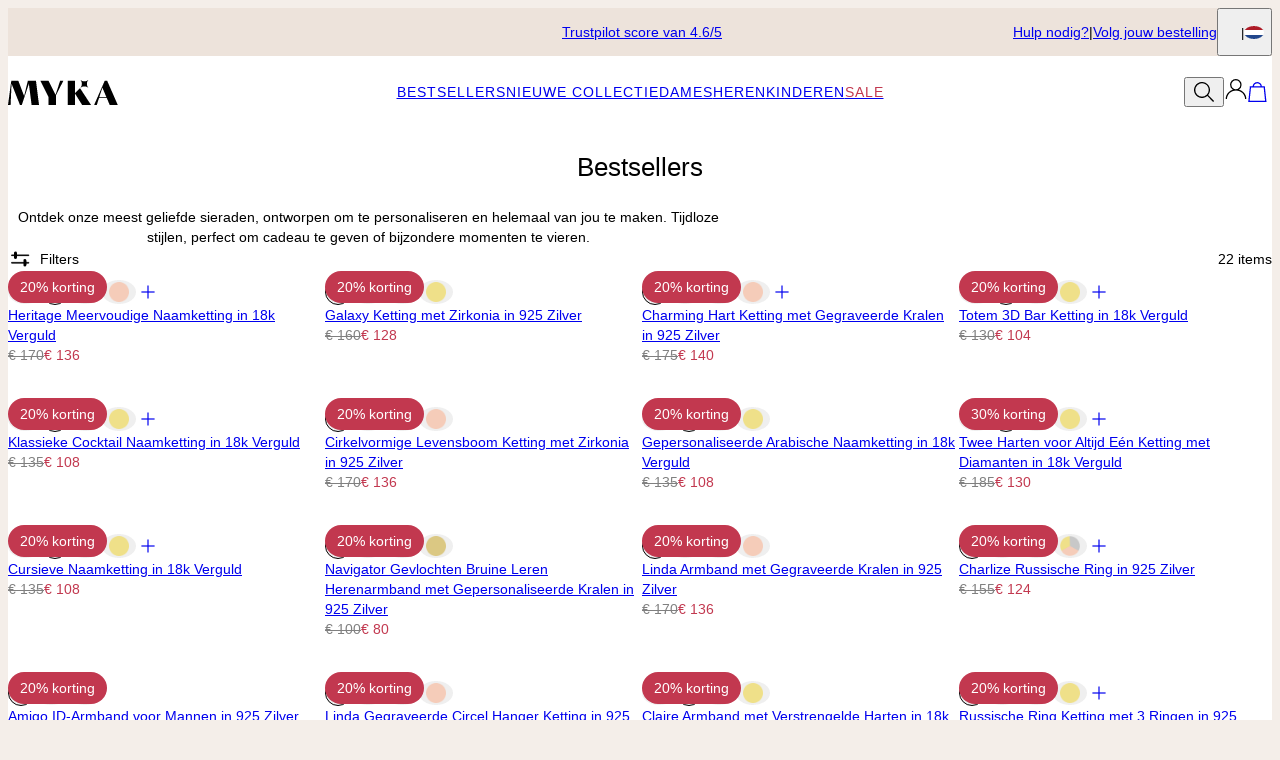

--- FILE ---
content_type: text/html; charset=utf-8
request_url: https://www.myka.com/nl/categories/best-verkochte-sieraden
body_size: 49452
content:
<!DOCTYPE html><html lang="en" data-theme="mnn"><head id="Head1"><meta charSet="utf-8" data-next-head=""/><meta name="viewport" content="width=device-width" data-next-head=""/><link rel="icon" href="https://www.myka.com/favicon.ico" data-next-head=""/><title data-next-head="">Persoonlijke Sieraden &amp; Naam Sieraden Bestsellers | MYKA</title><meta name="description" content="MYKA biedt een unieke collectie aan van Gepersonaliseerde Sieraden: gepersonaliseerde armband, gepersonaliseerde ketting en meer." data-next-head=""/><meta property="og:title" content="Persoonlijke Sieraden &amp; Naam Sieraden Bestsellers | MYKA" data-next-head=""/><meta property="og:description" content="MYKA biedt een unieke collectie aan van Gepersonaliseerde Sieraden: gepersonaliseerde armband, gepersonaliseerde ketting en meer." data-next-head=""/><meta property="og:type" content="website" data-next-head=""/><meta property="og:url" content="https://www.myka.com/nl/categories/best-verkochte-sieraden" data-next-head=""/><meta property="og:site_name" content="MYKA" data-next-head=""/><link rel="canonical" href="https://www.myka.com/nl/categories/best-verkochte-sieraden" data-next-head=""/><link rel="alternate" href="https://www.myka.com/mx/categories/los-mas-vendidos" hrefLang="es-mx" data-next-head=""/><link rel="alternate" href="https://www.myka.com/de/categories/schmuck-bestseller" hrefLang="de-de" data-next-head=""/><link rel="alternate" href="https://www.myka.com/dk/categories/populaere-smykker" hrefLang="da-dk" data-next-head=""/><link rel="alternate" href="https://www.myka.com/no/categories/bestselgere" hrefLang="nb-no" data-next-head=""/><link rel="alternate" href="https://www.myka.com/it/categories/i-gioielli-personalizzati-piu-venduti" hrefLang="it-it" data-next-head=""/><link rel="alternate" href="https://www.myka.com/ch/categories/schmuck-bestseller" hrefLang="de-ch" data-next-head=""/><link rel="alternate" href="https://www.myka.com/es/categories/lo-mas-vendido" hrefLang="es-es" data-next-head=""/><link rel="alternate" href="https://www.myka.com/ie/categories/best-sellers" hrefLang="x-default" data-next-head=""/><link rel="alternate" href="https://www.myka.com/fi/categories/suosituimmat" hrefLang="fi-fi" data-next-head=""/><link rel="alternate" href="https://www.myka.com/se/categories/smycken-baestsaeljare" hrefLang="sv-se" data-next-head=""/><link rel="alternate" href="https://www.myka.com/fr/categories/meilleures-ventes" hrefLang="fr-fr" data-next-head=""/><link rel="alternate" href="https://www.myka.com/nl/categories/best-verkochte-sieraden" hrefLang="nl-nl" data-next-head=""/><link rel="preload" href="/_next/static/media/4c285fdca692ea22-s.p.woff2" as="font" type="font/woff2" crossorigin="anonymous" data-next-font="size-adjust"/><link rel="preload" href="/_next/static/media/eafabf029ad39a43-s.p.woff2" as="font" type="font/woff2" crossorigin="anonymous" data-next-font="size-adjust"/><link rel="preload" href="/_next/static/media/0484562807a97172-s.p.woff2" as="font" type="font/woff2" crossorigin="anonymous" data-next-font="size-adjust"/><link rel="preload" href="/_next/static/media/b957ea75a84b6ea7-s.p.woff2" as="font" type="font/woff2" crossorigin="anonymous" data-next-font="size-adjust"/><link rel="preload" href="/_next/static/media/33b26eb373ecdf02-s.p.woff2" as="font" type="font/woff2" crossorigin="anonymous" data-next-font="size-adjust"/><link rel="preload" href="/_next/static/media/67ea4463d4a1f79e-s.p.woff2" as="font" type="font/woff2" crossorigin="anonymous" data-next-font="size-adjust"/><link rel="preload" href="/_next/static/media/155cae559bbd1a77-s.p.woff2" as="font" type="font/woff2" crossorigin="anonymous" data-next-font="size-adjust"/><link rel="preload" href="/_next/static/media/4de1fea1a954a5b6-s.p.woff2" as="font" type="font/woff2" crossorigin="anonymous" data-next-font="size-adjust"/><link rel="preload" href="/_next/static/media/6d664cce900333ee-s.p.woff2" as="font" type="font/woff2" crossorigin="anonymous" data-next-font="size-adjust"/><link rel="preload" href="/_next/static/media/60e25bb4822caced-s.p.woff2" as="font" type="font/woff2" crossorigin="anonymous" data-next-font="size-adjust"/><link rel="preload" href="/_next/static/media/44b65dd858ce4845-s.p.woff2" as="font" type="font/woff2" crossorigin="anonymous" data-next-font="size-adjust"/><link rel="preload" href="/_next/static/media/2cae48cd7f88b0ca-s.p.woff2" as="font" type="font/woff2" crossorigin="anonymous" data-next-font="size-adjust"/><link rel="preload" href="/_next/static/media/540d77d291600a59-s.p.woff2" as="font" type="font/woff2" crossorigin="anonymous" data-next-font="size-adjust"/><link rel="preload" href="/_next/static/media/4290675be02ca578-s.p.woff2" as="font" type="font/woff2" crossorigin="anonymous" data-next-font="size-adjust"/><link rel="preload" href="/_next/static/media/cf02d86d8eeb8761-s.p.woff2" as="font" type="font/woff2" crossorigin="anonymous" data-next-font="size-adjust"/><link rel="preload" href="/_next/static/media/5ecd406eb1efa076-s.p.otf" as="font" type="font/otf" crossorigin="anonymous" data-next-font="size-adjust"/><link rel="preload" href="/_next/static/media/95bb94ec555f1a40-s.p.woff2" as="font" type="font/woff2" crossorigin="anonymous" data-next-font="size-adjust"/><link rel="preload" href="/_next/static/media/e137d3378f144a5f-s.p.woff2" as="font" type="font/woff2" crossorigin="anonymous" data-next-font="size-adjust"/><link rel="preload" href="/_next/static/css/84abe3cfc0369943.css" as="style"/><link rel="preload" href="/_next/static/css/606d1024b658d130.css" as="style"/><link rel="preload" href="/_next/static/css/a03d6c9a685b7181.css" as="style"/><link rel="preload" href="/_next/static/css/337c6b3a94dca1a6.css" as="style"/><link rel="preload" href="/_next/static/css/37b0be4ba6717306.css" as="style"/><link rel="preload" href="/_next/static/css/db9e6fb8111e6435.css" as="style"/><script type="application/ld+json" data-next-head="">{"@context":"https://schema.org","@type":"CollectionPage","@id":"https://www.myka.com/nl/categories/best-verkochte-sieraden#collection","name":"Persoonlijke Sieraden & Naam Sieraden Bestsellers | MYKA","description":"MYKA biedt een unieke collectie aan van Gepersonaliseerde Sieraden: gepersonaliseerde armband, gepersonaliseerde ketting en meer.","url":"https://www.myka.com/nl/categories/best-verkochte-sieraden","mainEntity":{"@id":"https://www.myka.com/nl/categories/best-verkochte-sieraden#itemList"}}</script><script type="application/ld+json" data-next-head="">{"@context":"https://schema.org","@type":"ItemList","@id":"https://www.myka.com/nl/categories/best-verkochte-sieraden#itemList","itemListElement":[{"@type":"ListItem","position":1,"url":"https://www.myka.com/nl/products/heritage-meervoudige-naamketting-in-18k-verguld"},{"@type":"ListItem","position":2,"url":"https://www.myka.com/nl/products/galaxy-ketting-met-zirkonia-in-925-zilver"},{"@type":"ListItem","position":3,"url":"https://www.myka.com/nl/products/charming-hart-ketting-met-gegraveerde-kralen-in-925-zilver"},{"@type":"ListItem","position":4,"url":"https://www.myka.com/nl/products/totem-3d-bar-ketting-in-18k-verguld"},{"@type":"ListItem","position":5,"url":"https://www.myka.com/nl/products/klassieke-cocktail-naamketting-in-18k-verguld"},{"@type":"ListItem","position":6,"url":"https://www.myka.com/nl/products/cirkelvormige-levensboom-ketting-met-zirkonia-in-925-zilver"},{"@type":"ListItem","position":7,"url":"https://www.myka.com/nl/products/gepersonaliseerde-arabische-naamketting-in-18k-verguld"},{"@type":"ListItem","position":8,"url":"https://www.myka.com/nl/products/twee-harten-voor-altijd-een-ketting-met-diamanten-in-18k-verguld"},{"@type":"ListItem","position":9,"url":"https://www.myka.com/nl/products/cursieve-naamketting-in-18k-verguld"},{"@type":"ListItem","position":10,"url":"https://www.myka.com/nl/products/navigator-gevlochten-bruine-leren-herenarmband-met-gepersonaliseerde-kralen-in-925-zilver"},{"@type":"ListItem","position":11,"url":"https://www.myka.com/nl/products/linda-armband-met-gegraveerde-kralen-in-925-zilver"},{"@type":"ListItem","position":12,"url":"https://www.myka.com/nl/products/charlize-russische-ring-in-925-zilver"},{"@type":"ListItem","position":13,"url":"https://www.myka.com/nl/products/amigo-id-armband-voor-mannen-in-925-zilver"},{"@type":"ListItem","position":14,"url":"https://www.myka.com/nl/products/linda-gegraveerde-circel-hanger-ketting-in-925-zilver"},{"@type":"ListItem","position":15,"url":"https://www.myka.com/nl/products/claire-armband-met-verstrengelde-harten-in-18k-verguld"},{"@type":"ListItem","position":16,"url":"https://www.myka.com/nl/products/russische-ring-ketting-met-3-ringen-in-925-zilver"},{"@type":"ListItem","position":17,"url":"https://www.myka.com/nl/products/bloesem-schakelketting-met-geboortebloem-en-geboortesteen-in-925-zilver"},{"@type":"ListItem","position":18,"url":"https://www.myka.com/nl/products/carrie-naamketting-in-18k-verguld"},{"@type":"ListItem","position":19,"url":"https://www.myka.com/nl/products/gepersonaliseerde-arabische-naamketting-in-18k-goud-vermeil"},{"@type":"ListItem","position":20,"url":"https://www.myka.com/nl/products/hartvormige-levensboom-ketting-met-geboortestenen-in-18k-verguld"},{"@type":"ListItem","position":21,"url":"https://www.myka.com/nl/products/claire-ketting-met-verstrengelde-harten-en-diamanten-in-925-zilver"},{"@type":"ListItem","position":22,"url":"https://www.myka.com/nl/products/bloem-foto-hanger-ketting-in-18k-verguld"}]}</script><script id="GTM_Script">
        <!-- Google Tag Manager Base Code -->
        (function(w,d,s,l,i){w[l]=w[l]||[];w[l].push({'gtm.start':
        new Date().getTime(),event:'gtm.js'});var f=d.getElementsByTagName(s)[0],
        j=d.createElement(s),dl=l!='dataLayer'?'&l='+l:'';j.async=true;j.src=
        'https://tracking.myka.com/gtm.js?id='+i+dl;f.parentNode.insertBefore(j,f);
        })(window,document,'script','dataLayer','GTM-P5G82F4');
        <!-- End Google Tag Manager Base Code -->
      </script><script>
window.TgTrigger = function (eventType, data) {
    const fireReduxTgTrigger = function () {
        if (!window.TgTriggerEvents) {
            window.TgTriggerEvents = [];
        }
        window.TgTriggerEvents.push({ type: eventType, data: data });
    }

    fireReduxTgTrigger();
    var event = new CustomEvent(eventType, { detail: data })
    document.dispatchEvent(event);
}
</script><link rel="stylesheet" href="/_next/static/css/84abe3cfc0369943.css" data-n-g=""/><link rel="stylesheet" href="/_next/static/css/606d1024b658d130.css" data-n-p=""/><link rel="stylesheet" href="/_next/static/css/a03d6c9a685b7181.css" data-n-p=""/><link rel="stylesheet" href="/_next/static/css/337c6b3a94dca1a6.css" data-n-p=""/><link rel="stylesheet" href="/_next/static/css/37b0be4ba6717306.css" data-n-p=""/><link rel="stylesheet" href="/_next/static/css/db9e6fb8111e6435.css"/><noscript data-n-css=""></noscript><script defer="" noModule="" src="/_next/static/chunks/polyfills-42372ed130431b0a.js"></script><script defer="" src="/_next/static/chunks/6468.32b2282fa41b0e9e.js"></script><script defer="" src="/_next/static/chunks/3933.d5170137ef14fdbb.js"></script><script defer="" src="/_next/static/chunks/3442.1c4bdae92f0d917d.js"></script><script defer="" src="/_next/static/chunks/1339.5665b3e9c00e0388.js"></script><script defer="" src="/_next/static/chunks/2284.55412e7063c9a831.js"></script><script defer="" src="/_next/static/chunks/5889.96b6c18348dde3f9.js"></script><script defer="" src="/_next/static/chunks/3049.793469e53cfcaf83.js"></script><script defer="" src="/_next/static/chunks/515.b87ac4b90cf62958.js"></script><script defer="" src="/_next/static/chunks/5879.f6ce721f02df9c1d.js"></script><script defer="" src="/_next/static/chunks/8147.5b6845cc06643179.js"></script><script defer="" src="/_next/static/chunks/9994.e86f5764c04edf33.js"></script><script src="/_next/static/chunks/webpack-1a9b01858b2b1f5c.js" defer=""></script><script src="/_next/static/chunks/framework-ce757b396f77691a.js" defer=""></script><script src="/_next/static/chunks/main-e3221d36e94f0401.js" defer=""></script><script src="/_next/static/chunks/pages/_app-5ab07dfee0dc5fa9.js" defer=""></script><script src="/_next/static/chunks/60db774e-7fe3586d7079a94d.js" defer=""></script><script src="/_next/static/chunks/bbce1c15-4ed80432d1ae5a01.js" defer=""></script><script src="/_next/static/chunks/4913-da0ec3ee584b7c39.js" defer=""></script><script src="/_next/static/chunks/9748-003806c4d91a86ce.js" defer=""></script><script src="/_next/static/chunks/6668-1085963b5f8282b5.js" defer=""></script><script src="/_next/static/chunks/3619-669c66486033067b.js" defer=""></script><script src="/_next/static/chunks/7828-d89ddc52e92f53b1.js" defer=""></script><script src="/_next/static/chunks/9749-aa6e1b47706631b4.js" defer=""></script><script src="/_next/static/chunks/2472-e3c32150f3417392.js" defer=""></script><script src="/_next/static/chunks/7746-ee588030a0c686a3.js" defer=""></script><script src="/_next/static/chunks/1768-7d799700df48850c.js" defer=""></script><script src="/_next/static/chunks/9122-75a51ddbc4bc684c.js" defer=""></script><script src="/_next/static/chunks/pages/%5BsiteId%5D/%5BtargetLocale%5D/%5Bcurrency%5D/categories/%5BcategoryId%5D/%5Bpage%5D-c4e6f87575ac7823.js" defer=""></script><script src="/_next/static/MIq6kK-Ixf_6sjbjweCtN/_buildManifest.js" defer=""></script><script src="/_next/static/MIq6kK-Ixf_6sjbjweCtN/_ssgManifest.js" defer=""></script><style id="__jsx-3022058832">:where(html){--font-family-main-regular:'AnoRegular', 'AnoRegular Fallback';--font-family-main-light:'AnoHalf', 'AnoHalf Fallback';--font-family-main-bold:'AnoBold', 'AnoBold Fallback';--font-family-secondary-regular:'MafraBook', 'MafraBook Fallback';--font-family-secondary-light:'MafraLight', 'MafraLight Fallback'}</style></head><body><noscript><iframe src="https://tracking.myka.com/ns.html?id=GTM-P5G82F4" height="0" width="0" style="display: none; visibility: hidden;"></iframe></noscript><div id="__next"><section class="announcementsBar_AnnouncementsBar__0_YZv" id="AnnouncementsBar"><style id="announcementsBar">body {
                        --layout-announcements-bar-background: #ede3db;
                        --layout-announcements-bar-text: #000000;
                    }</style><div></div><div id="AnnouncementsMessages"><div class="carousel_Carousel__o2XSn textCarousel_Carousel__8Sy6y carousel"><button id="prevundefined" type="button" class="carousel_Arrow__VUWdb carousel_Previous__QFXf1 textCarousel_ArrowsText__flXrg previousArrow" disabled="" aria-label="Previous"><svg xmlns="http://www.w3.org/2000/svg" width="1em" height="1em" fill="none" viewBox="0 0 16 16" class="Arrow_left__ktWbp"><path fill="currentColor" d="M15.53 8.53a.75.75 0 0 0 0-1.06l-4.773-4.773a.75.75 0 0 0-1.06 1.06L13.939 8l-4.242 4.243a.75.75 0 0 0 1.06 1.06zM1 8.75h14v-1.5H1z"></path></svg></button><button id="nextundefined" type="button" class="carousel_Arrow__VUWdb carousel_Next__mxxa6 textCarousel_ArrowsText__flXrg nextArrow" disabled="" aria-label="Next"><svg xmlns="http://www.w3.org/2000/svg" width="1em" height="1em" fill="none" viewBox="0 0 16 16" class="Arrow_right__tqg9E"><path fill="currentColor" d="M15.53 8.53a.75.75 0 0 0 0-1.06l-4.773-4.773a.75.75 0 0 0-1.06 1.06L13.939 8l-4.242 4.243a.75.75 0 0 0 1.06 1.06zM1 8.75h14v-1.5H1z"></path></svg></button><div class="carousel_Viewport__ftAt_"><div class="carousel_Container__UZmVM"><div class="carousel_Slide__uw6NK"><div><a data-custom-link="internal" href="/nl/articles/onze-klanten-over-mijnnaamketting?source=TopSecureReasons"> <p class="typography_text2" data-rule="text2">Trustpilot score van 4.6/5</p> </a></div></div><div class="carousel_Slide__uw6NK"><div><a data-custom-link="internal" href="/nl/articles/return-and-cancellation-policy?source=TopSecureReasons"> <p class="typography_text2" data-rule="text2">Gratis retour binnen 100 dagen</p> </a></div></div><div class="carousel_Slide__uw6NK"><div><a data-custom-link="internal" href="/nl/articles/shop-nu-betaal-later-met-klarna?source=TopSecureReasons"> <p class="typography_text2" data-rule="text2">Betaal later met Klarna ➤</p> </a></div></div></div></div><div class="carousel_DotsWrapper__n7FTa carousel-dots"><div class="carousel_Dots__HY0jZ textCarousel_Dots__U7Kzj"></div></div></div></div><section class="announcementsBar_End__dg2XU"><ul id="QuickLinks" class="quickLinks_QuickLinks__2y1rL"><li><a data-custom-link="internal" href="/nl/articles/klantendienst?source=tooltip"><div class="typography_text1" data-rule="text1">Hulp nodig?</div></a></li><li><a href="/nl/ordertracking.aspx?source=TopOrderStatus" data-custom-link="external"><div class="typography_text1" data-rule="text1">Volg jouw bestelling</div></a></li></ul><button type="button" class="localizationModalTrigger_LocalizationModalTrigger__FiacU" id="LocalizationModalTrigger"><span class="typography_caption2 shipping-label" data-rule="caption2">Verzenden naar:</span><div class="localizationModalTrigger_Flag__o_t3B shipping-flag fi fi-nl"></div></button></section></section><header class="header_Header__R_ib9"><button aria-label="Menu Trigger" type="button" id="menuTrigger" class="menuTrigger_MenuIcon__G7tUU"><svg class="svg-icon" viewBox="0 0 24 24" width="24px" height="24px"></svg></button><a id="headerLogo" class="headerLogo_HeaderLogo__RM60_" data-custom-link="internal" href="/nl"><img alt="MYKA Ketting met Naam" title="MYKA Ketting met Naam" loading="lazy" decoding="async" data-nimg="fill" class="logo" style="position:absolute;height:100%;width:100%;left:0;top:0;right:0;bottom:0;color:transparent" src="https://cdn.myka.com/digital-asset/banners/SiteLogo.svg"/></a><nav class="headerMenu_HeaderMenu__zbxmv" style="--color-main-brand:#4B141C;--color-main-brand-secondary:white"><div class="headerMenu_Menu__yYC85" data-level="1"><a class="headerMenu_Link__djCNu headerMenu_Current__0mVp_" data-custom-link="internal" href="/nl/categories/best-verkochte-sieraden"><div class="typography_headline8 headerMenu_Title__REkOx" data-rule="headline8" style="color:">Bestsellers</div></a></div><div class="headerMenu_Menu__yYC85" data-level="1"><a class="headerMenu_Link__djCNu" data-custom-link="internal" href="/nl/categories/nieuwe-sieraden"><div class="typography_headline8 headerMenu_Title__REkOx" data-rule="headline8" style="color:">Nieuwe Collectie</div></a></div><div class="headerMenu_Menu__yYC85" data-level="1"><a class="headerMenu_Link__djCNu" data-custom-link="internal" href="/nl/categories/gepersonaliseerde-ketting"><div class="typography_headline8 headerMenu_Title__REkOx" data-rule="headline8" style="color:">Dames</div></a><div class="headerMenu_SubMenu__32yon nav-sub-menu"><div class="headerMenu_Items__SWPLN"><div class="headerMenu_Menu__yYC85" data-level="2"><span class="headerMenu_Link__djCNu" data-custom-link="span"><div class="typography_headline8 headerMenu_Title__REkOx" data-rule="headline8" style="color:">Kettingen</div></span><div class="headerMenu_Nested__tjZHz"><div class="headerMenu_Items__SWPLN"><div class="headerMenu_Menu__yYC85" data-level="3"><a class="headerMenu_Link__djCNu" data-custom-link="internal" href="/nl/categories/naamketting"><div class="typography_text1 headerMenu_Title__REkOx" data-rule="text1" style="color:">Naam Kettingen</div></a></div><div class="headerMenu_Menu__yYC85" data-level="3"><a class="headerMenu_Link__djCNu" data-custom-link="internal" href="/nl/categories/ketting-met-letter-en-initialen-ketting"><div class="typography_text1 headerMenu_Title__REkOx" data-rule="text1" style="color:">Initiaal Kettingen</div></a></div><div class="headerMenu_Menu__yYC85" data-level="3"><a class="headerMenu_Link__djCNu" data-custom-link="internal" href="/nl/categories/geboortesteen-kettingen"><div class="typography_text1 headerMenu_Title__REkOx" data-rule="text1" style="color:">Geboortesteen Kettingen</div></a></div><div class="headerMenu_Menu__yYC85" data-level="3"><a class="headerMenu_Link__djCNu" data-custom-link="internal" href="/nl/categories/gouden-kettingen-en-sieraden"><div class="typography_text1 headerMenu_Title__REkOx" data-rule="text1" style="color:">Gouden Kettingen</div></a></div><div class="headerMenu_Menu__yYC85" data-level="3"><a class="headerMenu_Link__djCNu" data-custom-link="internal" href="/nl/categories/diamanten-halskettingen"><div class="typography_text1 headerMenu_Title__REkOx" data-rule="text1" style="color:">Lab Diamanten Kettingen</div></a></div><div class="headerMenu_Menu__yYC85" data-level="3"><a class="headerMenu_Link__djCNu" data-custom-link="internal" href="/nl/categories/gepersonaliseerde-ketting"><div class="typography_text1 headerMenu_Title__REkOx" data-rule="text1" style="color:">Alle Kettingen</div></a></div></div></div></div><div class="headerMenu_Menu__yYC85" data-level="2"><span class="headerMenu_Link__djCNu" data-custom-link="span"><div class="typography_headline8 headerMenu_Title__REkOx" data-rule="headline8" style="color:">Armbanden &amp; Enkelbandjes</div></span><div class="headerMenu_Nested__tjZHz"><div class="headerMenu_Items__SWPLN"><div class="headerMenu_Menu__yYC85" data-level="3"><a class="headerMenu_Link__djCNu" data-custom-link="internal" href="/nl/categories/gepersonaliseerde-armbanden"><div class="typography_text1 headerMenu_Title__REkOx" data-rule="text1" style="color:">Armbanden</div></a></div><div class="headerMenu_Menu__yYC85" data-level="3"><a class="headerMenu_Link__djCNu" data-custom-link="internal" href="/nl/categories/gepersonaliseerde-enkelbandjes"><div class="typography_text1 headerMenu_Title__REkOx" data-rule="text1" style="color:">Enkelbandjes</div></a></div></div></div></div><div class="headerMenu_Menu__yYC85" data-level="2"><span class="headerMenu_Link__djCNu" data-custom-link="span"><div class="typography_headline8 headerMenu_Title__REkOx" data-rule="headline8" style="color:">Ringen</div></span><div class="headerMenu_Nested__tjZHz"><div class="headerMenu_Items__SWPLN"><div class="headerMenu_Menu__yYC85" data-level="3"><a class="headerMenu_Link__djCNu" data-custom-link="internal" href="/nl/categories/naam-ringen"><div class="typography_text1 headerMenu_Title__REkOx" data-rule="text1" style="color:">Naam Ringen</div></a></div><div class="headerMenu_Menu__yYC85" data-level="3"><a class="headerMenu_Link__djCNu" data-custom-link="internal" href="/nl/categories/gepersonaliseerde-ringen"><div class="typography_text1 headerMenu_Title__REkOx" data-rule="text1" style="color:">Alle Ringen</div></a></div></div></div></div><div class="headerMenu_Menu__yYC85" data-level="2"><span class="headerMenu_Link__djCNu" data-custom-link="span"><div class="typography_headline8 headerMenu_Title__REkOx" data-rule="headline8" style="color:">Oorbellen</div></span><div class="headerMenu_Nested__tjZHz"><div class="headerMenu_Items__SWPLN"><div class="headerMenu_Menu__yYC85" data-level="3"><a class="headerMenu_Link__djCNu" data-custom-link="internal" href="/nl/categories/huggie-en-hoop-oorbellen"><div class="typography_text1 headerMenu_Title__REkOx" data-rule="text1" style="color:">Hoop Oorbellen</div></a></div><div class="headerMenu_Menu__yYC85" data-level="3"><a class="headerMenu_Link__djCNu" data-custom-link="internal" href="/nl/categories/oorbellen-voor-vrouwen"><div class="typography_text1 headerMenu_Title__REkOx" data-rule="text1" style="color:">Alle Oorbellen</div></a></div></div></div></div></div><a class="marketingBanner_MarketingBanner__tE_hT marketing-banner" data-custom-link="internal" href="/nl/categories/gepersonaliseerde-ketting"><img alt="Tijdloze keuzes" loading="lazy" width="234" height="312" decoding="async" data-nimg="1" style="color:transparent" srcSet="https://cdn.myka.com/digital-asset/banners/2502_Menu_Image_Women.jpg?w=256 1x, https://cdn.myka.com/digital-asset/banners/2502_Menu_Image_Women.jpg?w=640 2x" src="https://cdn.myka.com/digital-asset/banners/2502_Menu_Image_Women.jpg?w=640"/><div class="marketingBanner_Text___SE3_"><div class="typography_paragraph1" data-rule="paragraph1">Tijdloze keuzes</div><div class="typography_text2 marketingBanner_CTA__wW_PL" data-rule="text2">Shop Kettingen</div></div></a></div></div><div class="headerMenu_Menu__yYC85" data-level="1"><a class="headerMenu_Link__djCNu" data-custom-link="internal" href="/nl/categories/gepersonaliseerde-mannen-sieraden"><div class="typography_headline8 headerMenu_Title__REkOx" data-rule="headline8" style="color:">Heren</div></a></div><div class="headerMenu_Menu__yYC85" data-level="1"><a class="headerMenu_Link__djCNu" data-custom-link="internal" href="/nl/categories/ketting-met-naam-kind"><div class="typography_headline8 headerMenu_Title__REkOx" data-rule="headline8" style="color:">Kinderen</div></a></div><div class="headerMenu_Menu__yYC85" data-level="1"><a class="headerMenu_Link__djCNu" data-custom-link="internal" href="/nl/categories/uitverkoop"><div class="typography_headline8 headerMenu_Title__REkOx" data-rule="headline8" style="color:#c2384f">Sale</div></a></div></nav><div id="top-bar" class="header_Actions__m63jx"><button id="SearchToggle" type="button" class="searchToggle_SearchToggle__QoFqo" title="Zoek Producten" aria-label="Search"><svg class="svg-icon" viewBox="0 0 24 24" width="24px" height="24px"></svg></button><div class="authTrigger_AuthTrigger__6wa8R HeaderAuthentication_HeaderAuthentication__D2dHS" id="AuthTrigger"><button type="button" class="authTrigger_Main__ZXwrT" id="AuthTriggerMain" area-label="Authentication"><svg class="svg-icon" viewBox="0 0 24 24" width="24px" height="24px"></svg></button><div id="AuthTriggerSubmenu"><div class="authOptionMenu_AuthOptionMenu__fhn_E" id="AuthOptionMenu"><button type="button" id="cta"><div class="typography_text1 auth-option-title" data-rule="text1">Geniet van VIP-Voordelen</div></button><button type="button" id="signin"><div class="typography_text1 auth-option-title" data-rule="text1">Aanmelden</div></button><button type="button" id="signup"><div class="typography_text1 auth-option-title" data-rule="text1">Inschrijven</div></button></div></div></div></div><div id="SearchWidget" class="searchWidget_SearchWidget__VqjO2"><div class="searchWidget_FieldWrapper__AgoVt"><div class="searchField_SearchField__GrsJD" id="SearchField"><svg class="svg-icon" viewBox="0 0 24 24" width="24px" height="24px"></svg><div class="textField_TextField__1DgZ2 searchField_TextField__tR0Gp text-field textField_NoLabel__CQ8lR no-label"><input spellCheck="false" placeholder="Zoeken naar..." autoComplete="nope" value=""/></div><button type="button" class="closeButton_CloseButton__O_5r7 close-btn searchField_Close__zh7E9" aria-label="Close"><svg class="svg-icon" viewBox="0 0 24 24" width="24px" height="24px"></svg></button></div></div></div></header><main id="CategoryPage" class="categoryPage_CategoryPage__ofGHf new-route-page"><h1 class="typography_headline3" data-rule="headline3" id="CategoryTitle">Bestsellers</h1><div class="typography_text1" data-rule="text1" id="CategoryShortDescription">Ontdek onze meest geliefde sieraden, ontworpen om te personaliseren en helemaal van jou te maken. Tijdloze stijlen, perfect om cadeau te geven of bijzondere momenten te vieren.</div><section id="categoryProducts" class="storefront_Storefront__fIEc3"><div class="storefront_Controls__v6pGj"><button class="button_secondary filtersToggle_FiltersToggle__ihkhR" id="FiltersToggle"><span><svg class="svg-icon" viewBox="0 0 24 24" width="24px" height="24px"></svg><div class="typography_text1" data-rule="text1">Filters</div></span></button><button type="button" class="displayToggle_IconButton__BUWRU displayToggle_double__DIPF6" aria-label="Switch between single and multi view"><svg class="svg-icon" viewBox="0 0 24 24" width="24px" height="24px"></svg><svg class="svg-icon" viewBox="0 0 24 24" width="24px" height="24px"></svg></button><div class="typography_text1" data-rule="text1" id="Total">22<!-- --> <!-- -->items</div></div><div id="FiltersPanel" class="filtersPanel_FiltersPanel__x_cXc"><div id="FilterGroups" class="filterGroups_FilterGroups__t2i2T accordion"><div class="expandable_Expandable__HQ8Lq filterGroups_Expandable__KE7bJ expandable"><div class="summary_Summary__JmcDw filterGroups_Summary__BViTG summary"><div class="typography_headline6" data-rule="headline6">Sorteren op</div><button class="toggle_Toggle__BwYTC expandable_toggle"><svg class="svg-icon" viewBox="0 0 24 24" width="24px" height="24px"></svg></button></div><div class="content_Content__rJbYV content"><div class="content_Inner__pMe3e content-inner"><ul class="filterGroups_Group__YWbE7"><li class="typography_text1" data-rule="text1"><button type="button">Kenmerk<!-- --> <svg class="svg-icon" viewBox="0 0 24 24" width="24px" height="24px"></svg></button></li><li class="typography_text1" data-rule="text1"><button type="button">Prijs van Laag naar Hoog<!-- --> </button></li><li class="typography_text1" data-rule="text1"><button type="button">Prijs van Hoog naar Laag<!-- --> </button></li></ul></div></div><div class="postContent_PostContent__dy5l_ post-content"><div class="postContent_Inner__N1W3f content-inner"><div class="filterGroups_CategoryCurrentFilters__XCQXl"><small class="typography_caption1" data-rule="caption1">Kenmerk</small></div></div></div></div><div class="expandable_Expandable__HQ8Lq filterGroups_Expandable__KE7bJ expandable"><div class="summary_Summary__JmcDw filterGroups_Summary__BViTG summary"><div class="typography_headline6" data-rule="headline6">Materiaal</div><button class="toggle_Toggle__BwYTC expandable_toggle"><svg class="svg-icon" viewBox="0 0 24 24" width="24px" height="24px"></svg></button></div><div class="content_Content__rJbYV content"><div class="content_Inner__pMe3e content-inner"><ul class="filterGroups_Group__YWbE7"><li class="typography_text1" data-rule="text1"><button type="button"><img alt="sterlingSilver" loading="lazy" width="20" height="20" decoding="async" data-nimg="1" class="png-icon png-icon-sterling-silver" style="color:transparent" srcSet="/_next/static/media/mnn.15cf5a35.png?w=32 1x, /_next/static/media/mnn.15cf5a35.png?w=48 2x" src="/_next/static/media/mnn.15cf5a35.png?w=48"/>Sterling zilver<!-- --> <!-- -->(11)</button></li><li class="typography_text1" data-rule="text1"><button type="button"><img alt="goldPlated" loading="lazy" width="20" height="20" decoding="async" data-nimg="1" class="png-icon png-icon-gold-plated" style="color:transparent" srcSet="/_next/static/media/mnn.967a9278.png?w=32 1x, /_next/static/media/mnn.967a9278.png?w=48 2x" src="/_next/static/media/mnn.967a9278.png?w=48"/>Goud Verguld<!-- --> <!-- -->(10)</button></li><li class="typography_text1" data-rule="text1"><button type="button"><img alt="cubicZirconia" loading="lazy" width="20" height="20" decoding="async" data-nimg="1" class="png-icon png-icon-cubic-zirconia" style="color:transparent" srcSet="/_next/static/media/mnn.a8bda70d.png?w=32 1x, /_next/static/media/mnn.a8bda70d.png?w=48 2x" src="/_next/static/media/mnn.a8bda70d.png?w=48"/>Cubic Zirkonia<!-- --> <!-- -->(3)</button></li><li class="typography_text1" data-rule="text1"><button type="button"><img alt="labDiamond" loading="lazy" width="20" height="20" decoding="async" data-nimg="1" class="png-icon png-icon-lab-diamond" style="color:transparent" srcSet="/_next/static/media/mnn.c2f53931.png?w=32 1x, /_next/static/media/mnn.c2f53931.png?w=48 2x" src="/_next/static/media/mnn.c2f53931.png?w=48"/>Lab diamant<!-- --> <!-- -->(2)</button></li><li class="typography_text1" data-rule="text1"><button type="button"><img alt="birthstones" loading="lazy" width="20" height="20" decoding="async" data-nimg="1" class="png-icon png-icon-birthstones" style="color:transparent" srcSet="/_next/static/media/mnn.3ecb6f9b.png?w=32 1x, /_next/static/media/mnn.3ecb6f9b.png?w=48 2x" src="/_next/static/media/mnn.3ecb6f9b.png?w=48"/>Geboortestenen<!-- --> <!-- -->(2)</button></li><li class="typography_text1" data-rule="text1"><button type="button"><img alt="goldVermeil" loading="lazy" width="20" height="20" decoding="async" data-nimg="1" class="png-icon png-icon-gold-vermeil" style="color:transparent" srcSet="/_next/static/media/mnn.967a9278.png?w=32 1x, /_next/static/media/mnn.967a9278.png?w=48 2x" src="/_next/static/media/mnn.967a9278.png?w=48"/>Goud vermeil<!-- --> <!-- -->(1)</button></li><li class="typography_text1" data-rule="text1"><button type="button"><img alt="leather" loading="lazy" width="20" height="20" decoding="async" data-nimg="1" class="png-icon png-icon-leather" style="color:transparent" srcSet="/_next/static/media/mnn.6b58b533.png?w=32 1x, /_next/static/media/mnn.6b58b533.png?w=48 2x" src="/_next/static/media/mnn.6b58b533.png?w=48"/>Leer<!-- --> <!-- -->(1)</button></li></ul></div></div><div class="postContent_PostContent__dy5l_ post-content"><div class="postContent_Inner__N1W3f content-inner"><div class="filterGroups_CategoryCurrentFilters__XCQXl"></div></div></div></div><div class="expandable_Expandable__HQ8Lq filterGroups_Expandable__KE7bJ expandable"><div class="summary_Summary__JmcDw filterGroups_Summary__BViTG summary"><div class="typography_headline6" data-rule="headline6">Aantal inscripties</div><button class="toggle_Toggle__BwYTC expandable_toggle"><svg class="svg-icon" viewBox="0 0 24 24" width="24px" height="24px"></svg></button></div><div class="content_Content__rJbYV content"><div class="content_Inner__pMe3e content-inner"><ul class="filterGroups_Group__YWbE7"><li class="typography_text1" data-rule="text1"><button type="button">1 Inscriptie<!-- --> <!-- -->(20)</button></li><li class="typography_text1" data-rule="text1"><button type="button">2 Inscripties<!-- --> <!-- -->(16)</button></li><li class="typography_text1" data-rule="text1"><button type="button">3 Inscripties<!-- --> <!-- -->(12)</button></li><li class="typography_text1" data-rule="text1"><button type="button">4 Inscripties<!-- --> <!-- -->(10)</button></li><li class="typography_text1" data-rule="text1"><button type="button">5 Inscripties<!-- --> <!-- -->(8)</button></li><li class="typography_text1" data-rule="text1"><button type="button">6 of meer inscripties<!-- --> <!-- -->(4)</button></li><li class="typography_text1" data-rule="text1"><button type="button">Geen inscriptie<!-- --> <!-- -->(3)</button></li></ul></div></div><div class="postContent_PostContent__dy5l_ post-content"><div class="postContent_Inner__N1W3f content-inner"><div class="filterGroups_CategoryCurrentFilters__XCQXl"></div></div></div></div><div class="expandable_Expandable__HQ8Lq filterGroups_Expandable__KE7bJ expandable"><div class="summary_Summary__JmcDw filterGroups_Summary__BViTG summary"><div class="typography_headline6" data-rule="headline6">Shop voor</div><button class="toggle_Toggle__BwYTC expandable_toggle"><svg class="svg-icon" viewBox="0 0 24 24" width="24px" height="24px"></svg></button></div><div class="content_Content__rJbYV content"><div class="content_Inner__pMe3e content-inner"><ul class="filterGroups_Group__YWbE7"><li class="typography_text1" data-rule="text1"><button type="button">Vrouwen<!-- --> <!-- -->(20)</button></li><li class="typography_text1" data-rule="text1"><button type="button">Mannen<!-- --> <!-- -->(2)</button></li><li class="typography_text1" data-rule="text1"><button type="button">Kinderen &amp; Tieners<!-- --> <!-- -->(2)</button></li></ul></div></div><div class="postContent_PostContent__dy5l_ post-content"><div class="postContent_Inner__N1W3f content-inner"><div class="filterGroups_CategoryCurrentFilters__XCQXl"></div></div></div></div></div></div><div class="productListing_ProductListing__D78eB" id="ProductListing"><section class="productsGrid_ProductsGrid__R9_2a productListing_ProductsGrid__5q1wb"><div class="product-grid-item" data-index="0"><div class="defaultCard_ProductCard__EgqPW product-card"><a class="product-image" data-custom-link="internal" href="/nl/products/heritage-meervoudige-naamketting-in-18k-verguld?m=eeb1ef20-cd2e-4f5e-98f3-96394b7ab24a"><div class="scrollSnap_ScrollWrapper___DybN"><div class="scrollSnap_ScrollContainer__J4Mzf"><div class="scrollSnap_Image__90uNk scrollSnap_active__xzwpo"><div class="productImage_ProductImage___6gTM product-grid-item-image"><img alt="Heritage Meervoudige Naamketting in 18k Verguld-3 Productfoto" title="Heritage Meervoudige Naamketting in 18k Verguld-3" loading="lazy" width="1000" height="1000" decoding="async" data-nimg="1" class="productImage_Main__IFCNN" style="color:transparent" sizes="(max-width: 768px) 50vw, 40vw" srcSet="https://cdn.myka.com/digital-asset/products/multiple-name-necklace-in-gold-plating-14.jpg?w=256 256w, https://cdn.myka.com/digital-asset/products/multiple-name-necklace-in-gold-plating-14.jpg?w=384 384w, https://cdn.myka.com/digital-asset/products/multiple-name-necklace-in-gold-plating-14.jpg?w=640 640w, https://cdn.myka.com/digital-asset/products/multiple-name-necklace-in-gold-plating-14.jpg?w=750 750w, https://cdn.myka.com/digital-asset/products/multiple-name-necklace-in-gold-plating-14.jpg?w=828 828w, https://cdn.myka.com/digital-asset/products/multiple-name-necklace-in-gold-plating-14.jpg?w=1080 1080w, https://cdn.myka.com/digital-asset/products/multiple-name-necklace-in-gold-plating-14.jpg?w=1200 1200w, https://cdn.myka.com/digital-asset/products/multiple-name-necklace-in-gold-plating-14.jpg?w=1920 1920w, https://cdn.myka.com/digital-asset/products/multiple-name-necklace-in-gold-plating-14.jpg?w=2048 2048w, https://cdn.myka.com/digital-asset/products/multiple-name-necklace-in-gold-plating-14.jpg?w=3840 3840w" src="https://cdn.myka.com/digital-asset/products/multiple-name-necklace-in-gold-plating-14.jpg?w=3840"/><div class="typography_ribbons1 ribbon ribbon_Ribbon___rRcD ribbon_SaleDressing__0SKyQ" data-rule="ribbons1">20% korting</div></div></div><div class="scrollSnap_Image__90uNk "><div class="productImage_ProductImage___6gTM product-grid-item-image"><img alt="Heritage Meervoudige Naamketting in 18k Verguld-6 Productfoto" title="Heritage Meervoudige Naamketting in 18k Verguld-6" loading="lazy" width="1000" height="1000" decoding="async" data-nimg="1" class="productImage_Main__IFCNN" style="color:transparent" sizes="(max-width: 768px) 50vw, 40vw" srcSet="https://cdn.myka.com/digital-asset/product/multiple-name-necklace-in-gold-plating-27.jpg?w=256 256w, https://cdn.myka.com/digital-asset/product/multiple-name-necklace-in-gold-plating-27.jpg?w=384 384w, https://cdn.myka.com/digital-asset/product/multiple-name-necklace-in-gold-plating-27.jpg?w=640 640w, https://cdn.myka.com/digital-asset/product/multiple-name-necklace-in-gold-plating-27.jpg?w=750 750w, https://cdn.myka.com/digital-asset/product/multiple-name-necklace-in-gold-plating-27.jpg?w=828 828w, https://cdn.myka.com/digital-asset/product/multiple-name-necklace-in-gold-plating-27.jpg?w=1080 1080w, https://cdn.myka.com/digital-asset/product/multiple-name-necklace-in-gold-plating-27.jpg?w=1200 1200w, https://cdn.myka.com/digital-asset/product/multiple-name-necklace-in-gold-plating-27.jpg?w=1920 1920w, https://cdn.myka.com/digital-asset/product/multiple-name-necklace-in-gold-plating-27.jpg?w=2048 2048w, https://cdn.myka.com/digital-asset/product/multiple-name-necklace-in-gold-plating-27.jpg?w=3840 3840w" src="https://cdn.myka.com/digital-asset/product/multiple-name-necklace-in-gold-plating-27.jpg?w=3840"/><div class="typography_ribbons1 ribbon ribbon_Ribbon___rRcD ribbon_SaleDressing__0SKyQ" data-rule="ribbons1">20% korting</div></div></div><div class="scrollSnap_Image__90uNk "><div class="productImage_ProductImage___6gTM product-grid-item-image"><img alt="Heritage Meervoudige Naamketting in 18k Verguld-2 Productfoto" title="Heritage Meervoudige Naamketting in 18k Verguld-2" loading="lazy" width="1000" height="1000" decoding="async" data-nimg="1" class="productImage_Main__IFCNN" style="color:transparent" sizes="(max-width: 768px) 50vw, 40vw" srcSet="https://cdn.myka.com/digital-asset/product/multiple-name-necklace-in-gold-plating-29.jpg?w=256 256w, https://cdn.myka.com/digital-asset/product/multiple-name-necklace-in-gold-plating-29.jpg?w=384 384w, https://cdn.myka.com/digital-asset/product/multiple-name-necklace-in-gold-plating-29.jpg?w=640 640w, https://cdn.myka.com/digital-asset/product/multiple-name-necklace-in-gold-plating-29.jpg?w=750 750w, https://cdn.myka.com/digital-asset/product/multiple-name-necklace-in-gold-plating-29.jpg?w=828 828w, https://cdn.myka.com/digital-asset/product/multiple-name-necklace-in-gold-plating-29.jpg?w=1080 1080w, https://cdn.myka.com/digital-asset/product/multiple-name-necklace-in-gold-plating-29.jpg?w=1200 1200w, https://cdn.myka.com/digital-asset/product/multiple-name-necklace-in-gold-plating-29.jpg?w=1920 1920w, https://cdn.myka.com/digital-asset/product/multiple-name-necklace-in-gold-plating-29.jpg?w=2048 2048w, https://cdn.myka.com/digital-asset/product/multiple-name-necklace-in-gold-plating-29.jpg?w=3840 3840w" src="https://cdn.myka.com/digital-asset/product/multiple-name-necklace-in-gold-plating-29.jpg?w=3840"/><div class="typography_ribbons1 ribbon ribbon_Ribbon___rRcD ribbon_SaleDressing__0SKyQ" data-rule="ribbons1">20% korting</div></div></div><div class="scrollSnap_Image__90uNk "><div class="productImage_ProductImage___6gTM product-grid-item-image"><img alt="Heritage Meervoudige Naamketting in 18k Verguld-4 Productfoto" title="Heritage Meervoudige Naamketting in 18k Verguld-4" loading="lazy" width="1000" height="1000" decoding="async" data-nimg="1" class="productImage_Main__IFCNN" style="color:transparent" sizes="(max-width: 768px) 50vw, 40vw" srcSet="https://cdn.myka.com/digital-asset/product/multiple-name-necklace-in-gold-plating-26.jpg?w=256 256w, https://cdn.myka.com/digital-asset/product/multiple-name-necklace-in-gold-plating-26.jpg?w=384 384w, https://cdn.myka.com/digital-asset/product/multiple-name-necklace-in-gold-plating-26.jpg?w=640 640w, https://cdn.myka.com/digital-asset/product/multiple-name-necklace-in-gold-plating-26.jpg?w=750 750w, https://cdn.myka.com/digital-asset/product/multiple-name-necklace-in-gold-plating-26.jpg?w=828 828w, https://cdn.myka.com/digital-asset/product/multiple-name-necklace-in-gold-plating-26.jpg?w=1080 1080w, https://cdn.myka.com/digital-asset/product/multiple-name-necklace-in-gold-plating-26.jpg?w=1200 1200w, https://cdn.myka.com/digital-asset/product/multiple-name-necklace-in-gold-plating-26.jpg?w=1920 1920w, https://cdn.myka.com/digital-asset/product/multiple-name-necklace-in-gold-plating-26.jpg?w=2048 2048w, https://cdn.myka.com/digital-asset/product/multiple-name-necklace-in-gold-plating-26.jpg?w=3840 3840w" src="https://cdn.myka.com/digital-asset/product/multiple-name-necklace-in-gold-plating-26.jpg?w=3840"/><div class="typography_ribbons1 ribbon ribbon_Ribbon___rRcD ribbon_SaleDressing__0SKyQ" data-rule="ribbons1">20% korting</div></div></div><div class="scrollSnap_Image__90uNk "><div class="productImage_ProductImage___6gTM product-grid-item-image"><img alt="Heritage Meervoudige Naamketting in 18k Verguld-1 Productfoto" title="Heritage Meervoudige Naamketting in 18k Verguld-1" loading="lazy" width="1000" height="1000" decoding="async" data-nimg="1" class="productImage_Main__IFCNN" style="color:transparent" sizes="(max-width: 768px) 50vw, 40vw" srcSet="https://cdn.myka.com/digital-asset/product/multiple-name-necklace-in-gold-plating-30.jpg?w=256 256w, https://cdn.myka.com/digital-asset/product/multiple-name-necklace-in-gold-plating-30.jpg?w=384 384w, https://cdn.myka.com/digital-asset/product/multiple-name-necklace-in-gold-plating-30.jpg?w=640 640w, https://cdn.myka.com/digital-asset/product/multiple-name-necklace-in-gold-plating-30.jpg?w=750 750w, https://cdn.myka.com/digital-asset/product/multiple-name-necklace-in-gold-plating-30.jpg?w=828 828w, https://cdn.myka.com/digital-asset/product/multiple-name-necklace-in-gold-plating-30.jpg?w=1080 1080w, https://cdn.myka.com/digital-asset/product/multiple-name-necklace-in-gold-plating-30.jpg?w=1200 1200w, https://cdn.myka.com/digital-asset/product/multiple-name-necklace-in-gold-plating-30.jpg?w=1920 1920w, https://cdn.myka.com/digital-asset/product/multiple-name-necklace-in-gold-plating-30.jpg?w=2048 2048w, https://cdn.myka.com/digital-asset/product/multiple-name-necklace-in-gold-plating-30.jpg?w=3840 3840w" src="https://cdn.myka.com/digital-asset/product/multiple-name-necklace-in-gold-plating-30.jpg?w=3840"/><div class="typography_ribbons1 ribbon ribbon_Ribbon___rRcD ribbon_SaleDressing__0SKyQ" data-rule="ribbons1">20% korting</div></div></div><div class="scrollSnap_Image__90uNk "><div class="productImage_ProductImage___6gTM product-grid-item-image"><img alt="Heritage Meervoudige Naamketting in 18k Verguld-5 Productfoto" title="Heritage Meervoudige Naamketting in 18k Verguld-5" loading="lazy" width="1000" height="1000" decoding="async" data-nimg="1" class="productImage_Main__IFCNN" style="color:transparent" sizes="(max-width: 768px) 50vw, 40vw" srcSet="https://cdn.myka.com/digital-asset/product/multiple-name-necklace-in-gold-plating-39.jpg?w=256 256w, https://cdn.myka.com/digital-asset/product/multiple-name-necklace-in-gold-plating-39.jpg?w=384 384w, https://cdn.myka.com/digital-asset/product/multiple-name-necklace-in-gold-plating-39.jpg?w=640 640w, https://cdn.myka.com/digital-asset/product/multiple-name-necklace-in-gold-plating-39.jpg?w=750 750w, https://cdn.myka.com/digital-asset/product/multiple-name-necklace-in-gold-plating-39.jpg?w=828 828w, https://cdn.myka.com/digital-asset/product/multiple-name-necklace-in-gold-plating-39.jpg?w=1080 1080w, https://cdn.myka.com/digital-asset/product/multiple-name-necklace-in-gold-plating-39.jpg?w=1200 1200w, https://cdn.myka.com/digital-asset/product/multiple-name-necklace-in-gold-plating-39.jpg?w=1920 1920w, https://cdn.myka.com/digital-asset/product/multiple-name-necklace-in-gold-plating-39.jpg?w=2048 2048w, https://cdn.myka.com/digital-asset/product/multiple-name-necklace-in-gold-plating-39.jpg?w=3840 3840w" src="https://cdn.myka.com/digital-asset/product/multiple-name-necklace-in-gold-plating-39.jpg?w=3840"/><div class="typography_ribbons1 ribbon ribbon_Ribbon___rRcD ribbon_SaleDressing__0SKyQ" data-rule="ribbons1">20% korting</div></div></div></div><div class="scrollSnap_DotsContainer__jN3oN"><span class="scrollSnap_Dot__cX35c scrollSnap_active__xzwpo"></span><span class="scrollSnap_Dot__cX35c "></span><span class="scrollSnap_Dot__cX35c "></span><span class="scrollSnap_Dot__cX35c "></span><span class="scrollSnap_Dot__cX35c "></span><span class="scrollSnap_Dot__cX35c "></span></div></div></a><section class="productCardRelatives_ProductCardRelatives__IjZm6"><button class="productCardRelatives_Item__lGADC"><img alt="sterlingSilver" loading="lazy" width="20" height="20" decoding="async" data-nimg="1" class="png-icon png-icon-sterling-silver" style="color:transparent" srcSet="/_next/static/media/mnn.15cf5a35.png?w=32 1x, /_next/static/media/mnn.15cf5a35.png?w=48 2x" src="/_next/static/media/mnn.15cf5a35.png?w=48"/></button><button class="productCardRelatives_Item__lGADC productCardRelatives_Current__LpeT_"><img alt="goldPlated" loading="lazy" width="20" height="20" decoding="async" data-nimg="1" class="png-icon png-icon-gold-plated" style="color:transparent" srcSet="/_next/static/media/mnn.967a9278.png?w=32 1x, /_next/static/media/mnn.967a9278.png?w=48 2x" src="/_next/static/media/mnn.967a9278.png?w=48"/></button><button class="productCardRelatives_Item__lGADC"><img alt="roseGoldPlated" loading="lazy" width="20" height="20" decoding="async" data-nimg="1" class="png-icon png-icon-rose-gold-plated" style="color:transparent" srcSet="/_next/static/media/mnn.3a6e86e9.png?w=32 1x, /_next/static/media/mnn.3a6e86e9.png?w=48 2x" src="/_next/static/media/mnn.3a6e86e9.png?w=48"/></button><button class="productCardRelatives_Item__lGADC"><img alt="roseGoldVermeil" loading="lazy" width="20" height="20" decoding="async" data-nimg="1" class="png-icon png-icon-rose-gold-vermeil" style="color:transparent" srcSet="/_next/static/media/mnn.3a6e86e9.png?w=32 1x, /_next/static/media/mnn.3a6e86e9.png?w=48 2x" src="/_next/static/media/mnn.3a6e86e9.png?w=48"/></button><a class="productCardRelatives_Item__lGADC productCardRelatives_More__X4pzt" data-custom-link="internal" href="/nl/products/heritage-meervoudige-naamketting-in-18k-verguld?m=eeb1ef20-cd2e-4f5e-98f3-96394b7ab24a"><svg class="svg-icon" viewBox="0 0 24 24" width="24px" height="24px"></svg></a></section><div class="typography_text5 product-grid-item-name" data-rule="text5"><a data-custom-link="internal" href="/nl/products/heritage-meervoudige-naamketting-in-18k-verguld?m=eeb1ef20-cd2e-4f5e-98f3-96394b7ab24a">Heritage Meervoudige Naamketting in 18k Verguld</a></div><div class="price_ProductPrices__ZFRUp product-prices"><div class="typography_text7 price_Crossed__rYJrz crossed-price" data-rule="text7">€ 170</div><div class="typography_text6 price_Selling__9HODW selling-price price_SaleDressing__D_KHt" data-rule="text6">€ 136</div></div></div></div><div class="product-grid-item" data-index="1"><div class="defaultCard_ProductCard__EgqPW product-card"><a class="product-image" data-custom-link="internal" href="/nl/products/galaxy-ketting-met-zirkonia-in-925-zilver?m=eeb1ef20-cd2e-4f5e-98f3-96394b7ab24a"><div class="scrollSnap_ScrollWrapper___DybN"><div class="scrollSnap_ScrollContainer__J4Mzf"><div class="scrollSnap_Image__90uNk scrollSnap_active__xzwpo"><div class="productImage_ProductImage___6gTM product-grid-item-image"><img alt="Galaxy Ketting met Zirkonia in 925 Zilver-6 Productfoto" title="Galaxy Ketting met Zirkonia in 925 Zilver-6" loading="lazy" width="1000" height="1000" decoding="async" data-nimg="1" class="productImage_Main__IFCNN" style="color:transparent" sizes="(max-width: 768px) 50vw, 40vw" srcSet="https://cdn.myka.com/digital-asset/product/engraved-eternal-necklace-with-cubic-zirconia-in-sterling-silver-17.jpg?w=256 256w, https://cdn.myka.com/digital-asset/product/engraved-eternal-necklace-with-cubic-zirconia-in-sterling-silver-17.jpg?w=384 384w, https://cdn.myka.com/digital-asset/product/engraved-eternal-necklace-with-cubic-zirconia-in-sterling-silver-17.jpg?w=640 640w, https://cdn.myka.com/digital-asset/product/engraved-eternal-necklace-with-cubic-zirconia-in-sterling-silver-17.jpg?w=750 750w, https://cdn.myka.com/digital-asset/product/engraved-eternal-necklace-with-cubic-zirconia-in-sterling-silver-17.jpg?w=828 828w, https://cdn.myka.com/digital-asset/product/engraved-eternal-necklace-with-cubic-zirconia-in-sterling-silver-17.jpg?w=1080 1080w, https://cdn.myka.com/digital-asset/product/engraved-eternal-necklace-with-cubic-zirconia-in-sterling-silver-17.jpg?w=1200 1200w, https://cdn.myka.com/digital-asset/product/engraved-eternal-necklace-with-cubic-zirconia-in-sterling-silver-17.jpg?w=1920 1920w, https://cdn.myka.com/digital-asset/product/engraved-eternal-necklace-with-cubic-zirconia-in-sterling-silver-17.jpg?w=2048 2048w, https://cdn.myka.com/digital-asset/product/engraved-eternal-necklace-with-cubic-zirconia-in-sterling-silver-17.jpg?w=3840 3840w" src="https://cdn.myka.com/digital-asset/product/engraved-eternal-necklace-with-cubic-zirconia-in-sterling-silver-17.jpg?w=3840"/><div class="typography_ribbons1 ribbon ribbon_Ribbon___rRcD ribbon_SaleDressing__0SKyQ" data-rule="ribbons1">20% korting</div></div></div><div class="scrollSnap_Image__90uNk "><div class="productImage_ProductImage___6gTM product-grid-item-image"><img alt="Galaxy Ketting met Zirkonia in 925 Zilver-4 Productfoto" title="Galaxy Ketting met Zirkonia in 925 Zilver-4" loading="lazy" width="1000" height="1000" decoding="async" data-nimg="1" class="productImage_Main__IFCNN" style="color:transparent" sizes="(max-width: 768px) 50vw, 40vw" srcSet="https://cdn.myka.com/digital-asset/product/engraved-eternal-necklace-with-cubic-zirconia-in-sterling-silver-21.jpg?w=256 256w, https://cdn.myka.com/digital-asset/product/engraved-eternal-necklace-with-cubic-zirconia-in-sterling-silver-21.jpg?w=384 384w, https://cdn.myka.com/digital-asset/product/engraved-eternal-necklace-with-cubic-zirconia-in-sterling-silver-21.jpg?w=640 640w, https://cdn.myka.com/digital-asset/product/engraved-eternal-necklace-with-cubic-zirconia-in-sterling-silver-21.jpg?w=750 750w, https://cdn.myka.com/digital-asset/product/engraved-eternal-necklace-with-cubic-zirconia-in-sterling-silver-21.jpg?w=828 828w, https://cdn.myka.com/digital-asset/product/engraved-eternal-necklace-with-cubic-zirconia-in-sterling-silver-21.jpg?w=1080 1080w, https://cdn.myka.com/digital-asset/product/engraved-eternal-necklace-with-cubic-zirconia-in-sterling-silver-21.jpg?w=1200 1200w, https://cdn.myka.com/digital-asset/product/engraved-eternal-necklace-with-cubic-zirconia-in-sterling-silver-21.jpg?w=1920 1920w, https://cdn.myka.com/digital-asset/product/engraved-eternal-necklace-with-cubic-zirconia-in-sterling-silver-21.jpg?w=2048 2048w, https://cdn.myka.com/digital-asset/product/engraved-eternal-necklace-with-cubic-zirconia-in-sterling-silver-21.jpg?w=3840 3840w" src="https://cdn.myka.com/digital-asset/product/engraved-eternal-necklace-with-cubic-zirconia-in-sterling-silver-21.jpg?w=3840"/><div class="typography_ribbons1 ribbon ribbon_Ribbon___rRcD ribbon_SaleDressing__0SKyQ" data-rule="ribbons1">20% korting</div></div></div><div class="scrollSnap_Image__90uNk "><div class="productImage_ProductImage___6gTM product-grid-item-image"><img alt="Galaxy Ketting met Zirkonia in 925 Zilver-1 Productfoto" title="Galaxy Ketting met Zirkonia in 925 Zilver-1" loading="lazy" width="1000" height="1000" decoding="async" data-nimg="1" class="productImage_Main__IFCNN" style="color:transparent" sizes="(max-width: 768px) 50vw, 40vw" srcSet="https://cdn.myka.com/digital-asset/product/engraved-eternal-necklace-with-cubic-zirconia-in-sterling-silver-20.jpg?w=256 256w, https://cdn.myka.com/digital-asset/product/engraved-eternal-necklace-with-cubic-zirconia-in-sterling-silver-20.jpg?w=384 384w, https://cdn.myka.com/digital-asset/product/engraved-eternal-necklace-with-cubic-zirconia-in-sterling-silver-20.jpg?w=640 640w, https://cdn.myka.com/digital-asset/product/engraved-eternal-necklace-with-cubic-zirconia-in-sterling-silver-20.jpg?w=750 750w, https://cdn.myka.com/digital-asset/product/engraved-eternal-necklace-with-cubic-zirconia-in-sterling-silver-20.jpg?w=828 828w, https://cdn.myka.com/digital-asset/product/engraved-eternal-necklace-with-cubic-zirconia-in-sterling-silver-20.jpg?w=1080 1080w, https://cdn.myka.com/digital-asset/product/engraved-eternal-necklace-with-cubic-zirconia-in-sterling-silver-20.jpg?w=1200 1200w, https://cdn.myka.com/digital-asset/product/engraved-eternal-necklace-with-cubic-zirconia-in-sterling-silver-20.jpg?w=1920 1920w, https://cdn.myka.com/digital-asset/product/engraved-eternal-necklace-with-cubic-zirconia-in-sterling-silver-20.jpg?w=2048 2048w, https://cdn.myka.com/digital-asset/product/engraved-eternal-necklace-with-cubic-zirconia-in-sterling-silver-20.jpg?w=3840 3840w" src="https://cdn.myka.com/digital-asset/product/engraved-eternal-necklace-with-cubic-zirconia-in-sterling-silver-20.jpg?w=3840"/><div class="typography_ribbons1 ribbon ribbon_Ribbon___rRcD ribbon_SaleDressing__0SKyQ" data-rule="ribbons1">20% korting</div></div></div><div class="scrollSnap_Image__90uNk "><div class="productImage_ProductImage___6gTM product-grid-item-image"><img alt="Galaxy Ketting met Zirkonia in 925 Zilver-7 Productfoto" title="Galaxy Ketting met Zirkonia in 925 Zilver-7" loading="lazy" width="1000" height="1000" decoding="async" data-nimg="1" class="productImage_Main__IFCNN" style="color:transparent" sizes="(max-width: 768px) 50vw, 40vw" srcSet="https://cdn.myka.com/digital-asset/product/engraved-eternal-necklace-with-cubic-zirconia-in-sterling-silver-23.jpg?w=256 256w, https://cdn.myka.com/digital-asset/product/engraved-eternal-necklace-with-cubic-zirconia-in-sterling-silver-23.jpg?w=384 384w, https://cdn.myka.com/digital-asset/product/engraved-eternal-necklace-with-cubic-zirconia-in-sterling-silver-23.jpg?w=640 640w, https://cdn.myka.com/digital-asset/product/engraved-eternal-necklace-with-cubic-zirconia-in-sterling-silver-23.jpg?w=750 750w, https://cdn.myka.com/digital-asset/product/engraved-eternal-necklace-with-cubic-zirconia-in-sterling-silver-23.jpg?w=828 828w, https://cdn.myka.com/digital-asset/product/engraved-eternal-necklace-with-cubic-zirconia-in-sterling-silver-23.jpg?w=1080 1080w, https://cdn.myka.com/digital-asset/product/engraved-eternal-necklace-with-cubic-zirconia-in-sterling-silver-23.jpg?w=1200 1200w, https://cdn.myka.com/digital-asset/product/engraved-eternal-necklace-with-cubic-zirconia-in-sterling-silver-23.jpg?w=1920 1920w, https://cdn.myka.com/digital-asset/product/engraved-eternal-necklace-with-cubic-zirconia-in-sterling-silver-23.jpg?w=2048 2048w, https://cdn.myka.com/digital-asset/product/engraved-eternal-necklace-with-cubic-zirconia-in-sterling-silver-23.jpg?w=3840 3840w" src="https://cdn.myka.com/digital-asset/product/engraved-eternal-necklace-with-cubic-zirconia-in-sterling-silver-23.jpg?w=3840"/><div class="typography_ribbons1 ribbon ribbon_Ribbon___rRcD ribbon_SaleDressing__0SKyQ" data-rule="ribbons1">20% korting</div></div></div><div class="scrollSnap_Image__90uNk "><div class="productImage_ProductImage___6gTM product-grid-item-image"><img alt="Galaxy Ketting met Zirkonia in 925 Zilver-5 Productfoto" title="Galaxy Ketting met Zirkonia in 925 Zilver-5" loading="lazy" width="1000" height="1000" decoding="async" data-nimg="1" class="productImage_Main__IFCNN" style="color:transparent" sizes="(max-width: 768px) 50vw, 40vw" srcSet="https://cdn.myka.com/digital-asset/products/engraved-eternal-necklace-with-cubic-zirconia-in-sterling-silver-14.jpg?w=256 256w, https://cdn.myka.com/digital-asset/products/engraved-eternal-necklace-with-cubic-zirconia-in-sterling-silver-14.jpg?w=384 384w, https://cdn.myka.com/digital-asset/products/engraved-eternal-necklace-with-cubic-zirconia-in-sterling-silver-14.jpg?w=640 640w, https://cdn.myka.com/digital-asset/products/engraved-eternal-necklace-with-cubic-zirconia-in-sterling-silver-14.jpg?w=750 750w, https://cdn.myka.com/digital-asset/products/engraved-eternal-necklace-with-cubic-zirconia-in-sterling-silver-14.jpg?w=828 828w, https://cdn.myka.com/digital-asset/products/engraved-eternal-necklace-with-cubic-zirconia-in-sterling-silver-14.jpg?w=1080 1080w, https://cdn.myka.com/digital-asset/products/engraved-eternal-necklace-with-cubic-zirconia-in-sterling-silver-14.jpg?w=1200 1200w, https://cdn.myka.com/digital-asset/products/engraved-eternal-necklace-with-cubic-zirconia-in-sterling-silver-14.jpg?w=1920 1920w, https://cdn.myka.com/digital-asset/products/engraved-eternal-necklace-with-cubic-zirconia-in-sterling-silver-14.jpg?w=2048 2048w, https://cdn.myka.com/digital-asset/products/engraved-eternal-necklace-with-cubic-zirconia-in-sterling-silver-14.jpg?w=3840 3840w" src="https://cdn.myka.com/digital-asset/products/engraved-eternal-necklace-with-cubic-zirconia-in-sterling-silver-14.jpg?w=3840"/><div class="typography_ribbons1 ribbon ribbon_Ribbon___rRcD ribbon_SaleDressing__0SKyQ" data-rule="ribbons1">20% korting</div></div></div><div class="scrollSnap_Image__90uNk "><div class="productImage_ProductImage___6gTM product-grid-item-image"><img alt="Galaxy Ketting met Zirkonia in 925 Zilver-3 Productfoto" title="Galaxy Ketting met Zirkonia in 925 Zilver-3" loading="lazy" width="1000" height="1000" decoding="async" data-nimg="1" class="productImage_Main__IFCNN" style="color:transparent" sizes="(max-width: 768px) 50vw, 40vw" srcSet="https://cdn.myka.com/digital-asset/product/engraved-eternal-necklace-with-cubic-zirconia-in-sterling-silver-22.jpg?w=256 256w, https://cdn.myka.com/digital-asset/product/engraved-eternal-necklace-with-cubic-zirconia-in-sterling-silver-22.jpg?w=384 384w, https://cdn.myka.com/digital-asset/product/engraved-eternal-necklace-with-cubic-zirconia-in-sterling-silver-22.jpg?w=640 640w, https://cdn.myka.com/digital-asset/product/engraved-eternal-necklace-with-cubic-zirconia-in-sterling-silver-22.jpg?w=750 750w, https://cdn.myka.com/digital-asset/product/engraved-eternal-necklace-with-cubic-zirconia-in-sterling-silver-22.jpg?w=828 828w, https://cdn.myka.com/digital-asset/product/engraved-eternal-necklace-with-cubic-zirconia-in-sterling-silver-22.jpg?w=1080 1080w, https://cdn.myka.com/digital-asset/product/engraved-eternal-necklace-with-cubic-zirconia-in-sterling-silver-22.jpg?w=1200 1200w, https://cdn.myka.com/digital-asset/product/engraved-eternal-necklace-with-cubic-zirconia-in-sterling-silver-22.jpg?w=1920 1920w, https://cdn.myka.com/digital-asset/product/engraved-eternal-necklace-with-cubic-zirconia-in-sterling-silver-22.jpg?w=2048 2048w, https://cdn.myka.com/digital-asset/product/engraved-eternal-necklace-with-cubic-zirconia-in-sterling-silver-22.jpg?w=3840 3840w" src="https://cdn.myka.com/digital-asset/product/engraved-eternal-necklace-with-cubic-zirconia-in-sterling-silver-22.jpg?w=3840"/><div class="typography_ribbons1 ribbon ribbon_Ribbon___rRcD ribbon_SaleDressing__0SKyQ" data-rule="ribbons1">20% korting</div></div></div><div class="scrollSnap_Image__90uNk "><div class="productImage_ProductImage___6gTM product-grid-item-image"><img alt="Galaxy Ketting met Zirkonia in 925 Zilver-2 Productfoto" title="Galaxy Ketting met Zirkonia in 925 Zilver-2" loading="lazy" width="1000" height="1000" decoding="async" data-nimg="1" class="productImage_Main__IFCNN" style="color:transparent" sizes="(max-width: 768px) 50vw, 40vw" srcSet="https://cdn.myka.com/digital-asset/product/engraved-eternal-necklace-with-cubic-zirconia-in-sterling-silver-27.jpg?w=256 256w, https://cdn.myka.com/digital-asset/product/engraved-eternal-necklace-with-cubic-zirconia-in-sterling-silver-27.jpg?w=384 384w, https://cdn.myka.com/digital-asset/product/engraved-eternal-necklace-with-cubic-zirconia-in-sterling-silver-27.jpg?w=640 640w, https://cdn.myka.com/digital-asset/product/engraved-eternal-necklace-with-cubic-zirconia-in-sterling-silver-27.jpg?w=750 750w, https://cdn.myka.com/digital-asset/product/engraved-eternal-necklace-with-cubic-zirconia-in-sterling-silver-27.jpg?w=828 828w, https://cdn.myka.com/digital-asset/product/engraved-eternal-necklace-with-cubic-zirconia-in-sterling-silver-27.jpg?w=1080 1080w, https://cdn.myka.com/digital-asset/product/engraved-eternal-necklace-with-cubic-zirconia-in-sterling-silver-27.jpg?w=1200 1200w, https://cdn.myka.com/digital-asset/product/engraved-eternal-necklace-with-cubic-zirconia-in-sterling-silver-27.jpg?w=1920 1920w, https://cdn.myka.com/digital-asset/product/engraved-eternal-necklace-with-cubic-zirconia-in-sterling-silver-27.jpg?w=2048 2048w, https://cdn.myka.com/digital-asset/product/engraved-eternal-necklace-with-cubic-zirconia-in-sterling-silver-27.jpg?w=3840 3840w" src="https://cdn.myka.com/digital-asset/product/engraved-eternal-necklace-with-cubic-zirconia-in-sterling-silver-27.jpg?w=3840"/><div class="typography_ribbons1 ribbon ribbon_Ribbon___rRcD ribbon_SaleDressing__0SKyQ" data-rule="ribbons1">20% korting</div></div></div></div><div class="scrollSnap_DotsContainer__jN3oN"><span class="scrollSnap_Dot__cX35c scrollSnap_active__xzwpo"></span><span class="scrollSnap_Dot__cX35c "></span><span class="scrollSnap_Dot__cX35c "></span><span class="scrollSnap_Dot__cX35c "></span><span class="scrollSnap_Dot__cX35c "></span><span class="scrollSnap_Dot__cX35c "></span><span class="scrollSnap_Dot__cX35c "></span></div></div></a><section class="productCardRelatives_ProductCardRelatives__IjZm6"><button class="productCardRelatives_Item__lGADC productCardRelatives_Current__LpeT_"><img alt="sterlingSilver" loading="lazy" width="20" height="20" decoding="async" data-nimg="1" class="png-icon png-icon-sterling-silver" style="color:transparent" srcSet="/_next/static/media/mnn.15cf5a35.png?w=32 1x, /_next/static/media/mnn.15cf5a35.png?w=48 2x" src="/_next/static/media/mnn.15cf5a35.png?w=48"/></button><button class="productCardRelatives_Item__lGADC"><img alt="roseGoldPlated" loading="lazy" width="20" height="20" decoding="async" data-nimg="1" class="png-icon png-icon-rose-gold-plated" style="color:transparent" srcSet="/_next/static/media/mnn.3a6e86e9.png?w=32 1x, /_next/static/media/mnn.3a6e86e9.png?w=48 2x" src="/_next/static/media/mnn.3a6e86e9.png?w=48"/></button><button class="productCardRelatives_Item__lGADC"><img alt="goldPlated" loading="lazy" width="20" height="20" decoding="async" data-nimg="1" class="png-icon png-icon-gold-plated" style="color:transparent" srcSet="/_next/static/media/mnn.967a9278.png?w=32 1x, /_next/static/media/mnn.967a9278.png?w=48 2x" src="/_next/static/media/mnn.967a9278.png?w=48"/></button><button class="productCardRelatives_Item__lGADC"><img alt="goldVermeil" loading="lazy" width="20" height="20" decoding="async" data-nimg="1" class="png-icon png-icon-gold-vermeil" style="color:transparent" srcSet="/_next/static/media/mnn.967a9278.png?w=32 1x, /_next/static/media/mnn.967a9278.png?w=48 2x" src="/_next/static/media/mnn.967a9278.png?w=48"/></button></section><div class="typography_text5 product-grid-item-name" data-rule="text5"><a data-custom-link="internal" href="/nl/products/galaxy-ketting-met-zirkonia-in-925-zilver?m=eeb1ef20-cd2e-4f5e-98f3-96394b7ab24a">Galaxy Ketting met Zirkonia in 925 Zilver</a></div><div class="price_ProductPrices__ZFRUp product-prices"><div class="typography_text7 price_Crossed__rYJrz crossed-price" data-rule="text7">€ 160</div><div class="typography_text6 price_Selling__9HODW selling-price price_SaleDressing__D_KHt" data-rule="text6">€ 128</div></div></div></div><div class="product-grid-item" data-index="2"><div class="defaultCard_ProductCard__EgqPW product-card"><a class="product-image" data-custom-link="internal" href="/nl/products/charming-hart-ketting-met-gegraveerde-kralen-in-925-zilver?m=eeb1ef20-cd2e-4f5e-98f3-96394b7ab24a"><div class="scrollSnap_ScrollWrapper___DybN"><div class="scrollSnap_ScrollContainer__J4Mzf"><div class="scrollSnap_Image__90uNk scrollSnap_active__xzwpo"><div class="productImage_ProductImage___6gTM product-grid-item-image"><img alt="Charming Hart Ketting met Gegraveerde Kralen in 925 Zilver-5 Productfoto" title="Charming Hart Ketting met Gegraveerde Kralen in 925 Zilver-5" loading="lazy" width="1000" height="1000" decoding="async" data-nimg="1" class="productImage_Main__IFCNN" style="color:transparent" sizes="(max-width: 768px) 50vw, 40vw" srcSet="https://cdn.myka.com/digital-asset/products/sweetheart-necklace-with-engraved-beads-in-sterling-silver-33.jpg?w=256 256w, https://cdn.myka.com/digital-asset/products/sweetheart-necklace-with-engraved-beads-in-sterling-silver-33.jpg?w=384 384w, https://cdn.myka.com/digital-asset/products/sweetheart-necklace-with-engraved-beads-in-sterling-silver-33.jpg?w=640 640w, https://cdn.myka.com/digital-asset/products/sweetheart-necklace-with-engraved-beads-in-sterling-silver-33.jpg?w=750 750w, https://cdn.myka.com/digital-asset/products/sweetheart-necklace-with-engraved-beads-in-sterling-silver-33.jpg?w=828 828w, https://cdn.myka.com/digital-asset/products/sweetheart-necklace-with-engraved-beads-in-sterling-silver-33.jpg?w=1080 1080w, https://cdn.myka.com/digital-asset/products/sweetheart-necklace-with-engraved-beads-in-sterling-silver-33.jpg?w=1200 1200w, https://cdn.myka.com/digital-asset/products/sweetheart-necklace-with-engraved-beads-in-sterling-silver-33.jpg?w=1920 1920w, https://cdn.myka.com/digital-asset/products/sweetheart-necklace-with-engraved-beads-in-sterling-silver-33.jpg?w=2048 2048w, https://cdn.myka.com/digital-asset/products/sweetheart-necklace-with-engraved-beads-in-sterling-silver-33.jpg?w=3840 3840w" src="https://cdn.myka.com/digital-asset/products/sweetheart-necklace-with-engraved-beads-in-sterling-silver-33.jpg?w=3840"/><div class="typography_ribbons1 ribbon ribbon_Ribbon___rRcD ribbon_SaleDressing__0SKyQ" data-rule="ribbons1">20% korting</div></div></div><div class="scrollSnap_Image__90uNk "><div class="productImage_ProductImage___6gTM product-grid-item-image"><img alt="Charming Hart Ketting met Gegraveerde Kralen in 925 Zilver-2 Productfoto" title="Charming Hart Ketting met Gegraveerde Kralen in 925 Zilver-2" loading="lazy" width="1000" height="1000" decoding="async" data-nimg="1" class="productImage_Main__IFCNN" style="color:transparent" sizes="(max-width: 768px) 50vw, 40vw" srcSet="https://cdn.myka.com/digital-asset/product/sweetheart-necklace-with-engraved-beads-in-sterling-silver-50.jpg?w=256 256w, https://cdn.myka.com/digital-asset/product/sweetheart-necklace-with-engraved-beads-in-sterling-silver-50.jpg?w=384 384w, https://cdn.myka.com/digital-asset/product/sweetheart-necklace-with-engraved-beads-in-sterling-silver-50.jpg?w=640 640w, https://cdn.myka.com/digital-asset/product/sweetheart-necklace-with-engraved-beads-in-sterling-silver-50.jpg?w=750 750w, https://cdn.myka.com/digital-asset/product/sweetheart-necklace-with-engraved-beads-in-sterling-silver-50.jpg?w=828 828w, https://cdn.myka.com/digital-asset/product/sweetheart-necklace-with-engraved-beads-in-sterling-silver-50.jpg?w=1080 1080w, https://cdn.myka.com/digital-asset/product/sweetheart-necklace-with-engraved-beads-in-sterling-silver-50.jpg?w=1200 1200w, https://cdn.myka.com/digital-asset/product/sweetheart-necklace-with-engraved-beads-in-sterling-silver-50.jpg?w=1920 1920w, https://cdn.myka.com/digital-asset/product/sweetheart-necklace-with-engraved-beads-in-sterling-silver-50.jpg?w=2048 2048w, https://cdn.myka.com/digital-asset/product/sweetheart-necklace-with-engraved-beads-in-sterling-silver-50.jpg?w=3840 3840w" src="https://cdn.myka.com/digital-asset/product/sweetheart-necklace-with-engraved-beads-in-sterling-silver-50.jpg?w=3840"/><div class="typography_ribbons1 ribbon ribbon_Ribbon___rRcD ribbon_SaleDressing__0SKyQ" data-rule="ribbons1">20% korting</div></div></div><div class="scrollSnap_Image__90uNk "><div class="productImage_ProductImage___6gTM product-grid-item-image"><img alt="Charming Hart Ketting met Gegraveerde Kralen in 925 Zilver-4 Productfoto" title="Charming Hart Ketting met Gegraveerde Kralen in 925 Zilver-4" loading="lazy" width="1000" height="1000" decoding="async" data-nimg="1" class="productImage_Main__IFCNN" style="color:transparent" sizes="(max-width: 768px) 50vw, 40vw" srcSet="https://cdn.myka.com/digital-asset/product/sweetheart-necklace-with-engraved-beads-in-sterling-silver-49.jpg?w=256 256w, https://cdn.myka.com/digital-asset/product/sweetheart-necklace-with-engraved-beads-in-sterling-silver-49.jpg?w=384 384w, https://cdn.myka.com/digital-asset/product/sweetheart-necklace-with-engraved-beads-in-sterling-silver-49.jpg?w=640 640w, https://cdn.myka.com/digital-asset/product/sweetheart-necklace-with-engraved-beads-in-sterling-silver-49.jpg?w=750 750w, https://cdn.myka.com/digital-asset/product/sweetheart-necklace-with-engraved-beads-in-sterling-silver-49.jpg?w=828 828w, https://cdn.myka.com/digital-asset/product/sweetheart-necklace-with-engraved-beads-in-sterling-silver-49.jpg?w=1080 1080w, https://cdn.myka.com/digital-asset/product/sweetheart-necklace-with-engraved-beads-in-sterling-silver-49.jpg?w=1200 1200w, https://cdn.myka.com/digital-asset/product/sweetheart-necklace-with-engraved-beads-in-sterling-silver-49.jpg?w=1920 1920w, https://cdn.myka.com/digital-asset/product/sweetheart-necklace-with-engraved-beads-in-sterling-silver-49.jpg?w=2048 2048w, https://cdn.myka.com/digital-asset/product/sweetheart-necklace-with-engraved-beads-in-sterling-silver-49.jpg?w=3840 3840w" src="https://cdn.myka.com/digital-asset/product/sweetheart-necklace-with-engraved-beads-in-sterling-silver-49.jpg?w=3840"/><div class="typography_ribbons1 ribbon ribbon_Ribbon___rRcD ribbon_SaleDressing__0SKyQ" data-rule="ribbons1">20% korting</div></div></div><div class="scrollSnap_Image__90uNk "><div class="productImage_ProductImage___6gTM product-grid-item-image"><img alt="Charming Hart Ketting met Gegraveerde Kralen in 925 Zilver-3 Productfoto" title="Charming Hart Ketting met Gegraveerde Kralen in 925 Zilver-3" loading="lazy" width="1000" height="1000" decoding="async" data-nimg="1" class="productImage_Main__IFCNN" style="color:transparent" sizes="(max-width: 768px) 50vw, 40vw" srcSet="https://cdn.myka.com/digital-asset/product/sweetheart-necklace-with-engraved-beads-in-sterling-silver-51.jpg?w=256 256w, https://cdn.myka.com/digital-asset/product/sweetheart-necklace-with-engraved-beads-in-sterling-silver-51.jpg?w=384 384w, https://cdn.myka.com/digital-asset/product/sweetheart-necklace-with-engraved-beads-in-sterling-silver-51.jpg?w=640 640w, https://cdn.myka.com/digital-asset/product/sweetheart-necklace-with-engraved-beads-in-sterling-silver-51.jpg?w=750 750w, https://cdn.myka.com/digital-asset/product/sweetheart-necklace-with-engraved-beads-in-sterling-silver-51.jpg?w=828 828w, https://cdn.myka.com/digital-asset/product/sweetheart-necklace-with-engraved-beads-in-sterling-silver-51.jpg?w=1080 1080w, https://cdn.myka.com/digital-asset/product/sweetheart-necklace-with-engraved-beads-in-sterling-silver-51.jpg?w=1200 1200w, https://cdn.myka.com/digital-asset/product/sweetheart-necklace-with-engraved-beads-in-sterling-silver-51.jpg?w=1920 1920w, https://cdn.myka.com/digital-asset/product/sweetheart-necklace-with-engraved-beads-in-sterling-silver-51.jpg?w=2048 2048w, https://cdn.myka.com/digital-asset/product/sweetheart-necklace-with-engraved-beads-in-sterling-silver-51.jpg?w=3840 3840w" src="https://cdn.myka.com/digital-asset/product/sweetheart-necklace-with-engraved-beads-in-sterling-silver-51.jpg?w=3840"/><div class="typography_ribbons1 ribbon ribbon_Ribbon___rRcD ribbon_SaleDressing__0SKyQ" data-rule="ribbons1">20% korting</div></div></div><div class="scrollSnap_Image__90uNk "><div class="productImage_ProductImage___6gTM product-grid-item-image"><img alt="Charming Hart Ketting met Gegraveerde Kralen in 925 Zilver-1 Productfoto" title="Charming Hart Ketting met Gegraveerde Kralen in 925 Zilver-1" loading="lazy" width="1000" height="1000" decoding="async" data-nimg="1" class="productImage_Main__IFCNN" style="color:transparent" sizes="(max-width: 768px) 50vw, 40vw" srcSet="https://cdn.myka.com/digital-asset/product/sweetheart-necklace-with-engraved-beads-in-sterling-silver-61.jpg?w=256 256w, https://cdn.myka.com/digital-asset/product/sweetheart-necklace-with-engraved-beads-in-sterling-silver-61.jpg?w=384 384w, https://cdn.myka.com/digital-asset/product/sweetheart-necklace-with-engraved-beads-in-sterling-silver-61.jpg?w=640 640w, https://cdn.myka.com/digital-asset/product/sweetheart-necklace-with-engraved-beads-in-sterling-silver-61.jpg?w=750 750w, https://cdn.myka.com/digital-asset/product/sweetheart-necklace-with-engraved-beads-in-sterling-silver-61.jpg?w=828 828w, https://cdn.myka.com/digital-asset/product/sweetheart-necklace-with-engraved-beads-in-sterling-silver-61.jpg?w=1080 1080w, https://cdn.myka.com/digital-asset/product/sweetheart-necklace-with-engraved-beads-in-sterling-silver-61.jpg?w=1200 1200w, https://cdn.myka.com/digital-asset/product/sweetheart-necklace-with-engraved-beads-in-sterling-silver-61.jpg?w=1920 1920w, https://cdn.myka.com/digital-asset/product/sweetheart-necklace-with-engraved-beads-in-sterling-silver-61.jpg?w=2048 2048w, https://cdn.myka.com/digital-asset/product/sweetheart-necklace-with-engraved-beads-in-sterling-silver-61.jpg?w=3840 3840w" src="https://cdn.myka.com/digital-asset/product/sweetheart-necklace-with-engraved-beads-in-sterling-silver-61.jpg?w=3840"/><div class="typography_ribbons1 ribbon ribbon_Ribbon___rRcD ribbon_SaleDressing__0SKyQ" data-rule="ribbons1">20% korting</div></div></div></div><div class="scrollSnap_DotsContainer__jN3oN"><span class="scrollSnap_Dot__cX35c scrollSnap_active__xzwpo"></span><span class="scrollSnap_Dot__cX35c "></span><span class="scrollSnap_Dot__cX35c "></span><span class="scrollSnap_Dot__cX35c "></span><span class="scrollSnap_Dot__cX35c "></span></div></div></a><section class="productCardRelatives_ProductCardRelatives__IjZm6"><button class="productCardRelatives_Item__lGADC productCardRelatives_Current__LpeT_"><img alt="sterlingSilver" loading="lazy" width="20" height="20" decoding="async" data-nimg="1" class="png-icon png-icon-sterling-silver" style="color:transparent" srcSet="/_next/static/media/mnn.15cf5a35.png?w=32 1x, /_next/static/media/mnn.15cf5a35.png?w=48 2x" src="/_next/static/media/mnn.15cf5a35.png?w=48"/></button><button class="productCardRelatives_Item__lGADC"><img alt="goldPlated" loading="lazy" width="20" height="20" decoding="async" data-nimg="1" class="png-icon png-icon-gold-plated" style="color:transparent" srcSet="/_next/static/media/mnn.967a9278.png?w=32 1x, /_next/static/media/mnn.967a9278.png?w=48 2x" src="/_next/static/media/mnn.967a9278.png?w=48"/></button><button class="productCardRelatives_Item__lGADC"><img alt="roseGoldPlated" loading="lazy" width="20" height="20" decoding="async" data-nimg="1" class="png-icon png-icon-rose-gold-plated" style="color:transparent" srcSet="/_next/static/media/mnn.3a6e86e9.png?w=32 1x, /_next/static/media/mnn.3a6e86e9.png?w=48 2x" src="/_next/static/media/mnn.3a6e86e9.png?w=48"/></button><button class="productCardRelatives_Item__lGADC"><img alt="roseGoldVermeil" loading="lazy" width="20" height="20" decoding="async" data-nimg="1" class="png-icon png-icon-rose-gold-vermeil" style="color:transparent" srcSet="/_next/static/media/mnn.3a6e86e9.png?w=32 1x, /_next/static/media/mnn.3a6e86e9.png?w=48 2x" src="/_next/static/media/mnn.3a6e86e9.png?w=48"/></button><a class="productCardRelatives_Item__lGADC productCardRelatives_More__X4pzt" data-custom-link="internal" href="/nl/products/charming-hart-ketting-met-gegraveerde-kralen-in-925-zilver?m=eeb1ef20-cd2e-4f5e-98f3-96394b7ab24a"><svg class="svg-icon" viewBox="0 0 24 24" width="24px" height="24px"></svg></a></section><div class="typography_text5 product-grid-item-name" data-rule="text5"><a data-custom-link="internal" href="/nl/products/charming-hart-ketting-met-gegraveerde-kralen-in-925-zilver?m=eeb1ef20-cd2e-4f5e-98f3-96394b7ab24a">Charming Hart Ketting met Gegraveerde Kralen in 925 Zilver</a></div><div class="price_ProductPrices__ZFRUp product-prices"><div class="typography_text7 price_Crossed__rYJrz crossed-price" data-rule="text7">€ 175</div><div class="typography_text6 price_Selling__9HODW selling-price price_SaleDressing__D_KHt" data-rule="text6">€ 140</div></div></div></div><div class="product-grid-item" data-index="3"><div class="defaultCard_ProductCard__EgqPW product-card"><a class="product-image" data-custom-link="internal" href="/nl/products/totem-3d-bar-ketting-in-18k-verguld?m=eeb1ef20-cd2e-4f5e-98f3-96394b7ab24a"><div class="scrollSnap_ScrollWrapper___DybN"><div class="scrollSnap_ScrollContainer__J4Mzf"><div class="scrollSnap_Image__90uNk scrollSnap_active__xzwpo"><div class="productImage_ProductImage___6gTM product-grid-item-image"><img alt="Totem 3D Bar Ketting in 18k Verguld-1 Productfoto" title="Totem 3D Bar Ketting in 18k Verguld-1" loading="lazy" width="1000" height="1000" decoding="async" data-nimg="1" class="productImage_Main__IFCNN" style="color:transparent" sizes="(max-width: 768px) 50vw, 40vw" srcSet="https://cdn.myka.com/digital-asset/product/engraved-3d-bar-necklace-in-gold-plating-39.jpg?w=256 256w, https://cdn.myka.com/digital-asset/product/engraved-3d-bar-necklace-in-gold-plating-39.jpg?w=384 384w, https://cdn.myka.com/digital-asset/product/engraved-3d-bar-necklace-in-gold-plating-39.jpg?w=640 640w, https://cdn.myka.com/digital-asset/product/engraved-3d-bar-necklace-in-gold-plating-39.jpg?w=750 750w, https://cdn.myka.com/digital-asset/product/engraved-3d-bar-necklace-in-gold-plating-39.jpg?w=828 828w, https://cdn.myka.com/digital-asset/product/engraved-3d-bar-necklace-in-gold-plating-39.jpg?w=1080 1080w, https://cdn.myka.com/digital-asset/product/engraved-3d-bar-necklace-in-gold-plating-39.jpg?w=1200 1200w, https://cdn.myka.com/digital-asset/product/engraved-3d-bar-necklace-in-gold-plating-39.jpg?w=1920 1920w, https://cdn.myka.com/digital-asset/product/engraved-3d-bar-necklace-in-gold-plating-39.jpg?w=2048 2048w, https://cdn.myka.com/digital-asset/product/engraved-3d-bar-necklace-in-gold-plating-39.jpg?w=3840 3840w" src="https://cdn.myka.com/digital-asset/product/engraved-3d-bar-necklace-in-gold-plating-39.jpg?w=3840"/><div class="typography_ribbons1 ribbon ribbon_Ribbon___rRcD ribbon_SaleDressing__0SKyQ" data-rule="ribbons1">20% korting</div></div></div><div class="scrollSnap_Image__90uNk "><div class="productImage_ProductImage___6gTM product-grid-item-image"><img alt="Totem 3D Bar Ketting in 18k Verguld-4 Productfoto" title="Totem 3D Bar Ketting in 18k Verguld-4" loading="lazy" width="1000" height="1000" decoding="async" data-nimg="1" class="productImage_Main__IFCNN" style="color:transparent" sizes="(max-width: 768px) 50vw, 40vw" srcSet="https://cdn.myka.com/digital-asset/product/engraved-3d-bar-necklace-in-gold-plating-43.jpg?w=256 256w, https://cdn.myka.com/digital-asset/product/engraved-3d-bar-necklace-in-gold-plating-43.jpg?w=384 384w, https://cdn.myka.com/digital-asset/product/engraved-3d-bar-necklace-in-gold-plating-43.jpg?w=640 640w, https://cdn.myka.com/digital-asset/product/engraved-3d-bar-necklace-in-gold-plating-43.jpg?w=750 750w, https://cdn.myka.com/digital-asset/product/engraved-3d-bar-necklace-in-gold-plating-43.jpg?w=828 828w, https://cdn.myka.com/digital-asset/product/engraved-3d-bar-necklace-in-gold-plating-43.jpg?w=1080 1080w, https://cdn.myka.com/digital-asset/product/engraved-3d-bar-necklace-in-gold-plating-43.jpg?w=1200 1200w, https://cdn.myka.com/digital-asset/product/engraved-3d-bar-necklace-in-gold-plating-43.jpg?w=1920 1920w, https://cdn.myka.com/digital-asset/product/engraved-3d-bar-necklace-in-gold-plating-43.jpg?w=2048 2048w, https://cdn.myka.com/digital-asset/product/engraved-3d-bar-necklace-in-gold-plating-43.jpg?w=3840 3840w" src="https://cdn.myka.com/digital-asset/product/engraved-3d-bar-necklace-in-gold-plating-43.jpg?w=3840"/><div class="typography_ribbons1 ribbon ribbon_Ribbon___rRcD ribbon_SaleDressing__0SKyQ" data-rule="ribbons1">20% korting</div></div></div><div class="scrollSnap_Image__90uNk "><div class="productImage_ProductImage___6gTM product-grid-item-image"><img alt="Totem 3D Bar Ketting in 18k Verguld-5 Productfoto" title="Totem 3D Bar Ketting in 18k Verguld-5" loading="lazy" width="1000" height="1000" decoding="async" data-nimg="1" class="productImage_Main__IFCNN" style="color:transparent" sizes="(max-width: 768px) 50vw, 40vw" srcSet="https://cdn.myka.com/digital-asset/product/engraved-3d-bar-necklace-in-gold-plating-41.jpg?w=256 256w, https://cdn.myka.com/digital-asset/product/engraved-3d-bar-necklace-in-gold-plating-41.jpg?w=384 384w, https://cdn.myka.com/digital-asset/product/engraved-3d-bar-necklace-in-gold-plating-41.jpg?w=640 640w, https://cdn.myka.com/digital-asset/product/engraved-3d-bar-necklace-in-gold-plating-41.jpg?w=750 750w, https://cdn.myka.com/digital-asset/product/engraved-3d-bar-necklace-in-gold-plating-41.jpg?w=828 828w, https://cdn.myka.com/digital-asset/product/engraved-3d-bar-necklace-in-gold-plating-41.jpg?w=1080 1080w, https://cdn.myka.com/digital-asset/product/engraved-3d-bar-necklace-in-gold-plating-41.jpg?w=1200 1200w, https://cdn.myka.com/digital-asset/product/engraved-3d-bar-necklace-in-gold-plating-41.jpg?w=1920 1920w, https://cdn.myka.com/digital-asset/product/engraved-3d-bar-necklace-in-gold-plating-41.jpg?w=2048 2048w, https://cdn.myka.com/digital-asset/product/engraved-3d-bar-necklace-in-gold-plating-41.jpg?w=3840 3840w" src="https://cdn.myka.com/digital-asset/product/engraved-3d-bar-necklace-in-gold-plating-41.jpg?w=3840"/><div class="typography_ribbons1 ribbon ribbon_Ribbon___rRcD ribbon_SaleDressing__0SKyQ" data-rule="ribbons1">20% korting</div></div></div><div class="scrollSnap_Image__90uNk "><div class="productImage_ProductImage___6gTM product-grid-item-image"><img alt="Totem 3D Bar Ketting in 18k Verguld-2 Productfoto" title="Totem 3D Bar Ketting in 18k Verguld-2" loading="lazy" width="1000" height="1000" decoding="async" data-nimg="1" class="productImage_Main__IFCNN" style="color:transparent" sizes="(max-width: 768px) 50vw, 40vw" srcSet="https://cdn.myka.com/digital-asset/product/engraved-3d-bar-necklace-in-gold-plating-44.jpg?w=256 256w, https://cdn.myka.com/digital-asset/product/engraved-3d-bar-necklace-in-gold-plating-44.jpg?w=384 384w, https://cdn.myka.com/digital-asset/product/engraved-3d-bar-necklace-in-gold-plating-44.jpg?w=640 640w, https://cdn.myka.com/digital-asset/product/engraved-3d-bar-necklace-in-gold-plating-44.jpg?w=750 750w, https://cdn.myka.com/digital-asset/product/engraved-3d-bar-necklace-in-gold-plating-44.jpg?w=828 828w, https://cdn.myka.com/digital-asset/product/engraved-3d-bar-necklace-in-gold-plating-44.jpg?w=1080 1080w, https://cdn.myka.com/digital-asset/product/engraved-3d-bar-necklace-in-gold-plating-44.jpg?w=1200 1200w, https://cdn.myka.com/digital-asset/product/engraved-3d-bar-necklace-in-gold-plating-44.jpg?w=1920 1920w, https://cdn.myka.com/digital-asset/product/engraved-3d-bar-necklace-in-gold-plating-44.jpg?w=2048 2048w, https://cdn.myka.com/digital-asset/product/engraved-3d-bar-necklace-in-gold-plating-44.jpg?w=3840 3840w" src="https://cdn.myka.com/digital-asset/product/engraved-3d-bar-necklace-in-gold-plating-44.jpg?w=3840"/><div class="typography_ribbons1 ribbon ribbon_Ribbon___rRcD ribbon_SaleDressing__0SKyQ" data-rule="ribbons1">20% korting</div></div></div><div class="scrollSnap_Image__90uNk "><div class="productImage_ProductImage___6gTM product-grid-item-image"><img alt="Totem 3D Bar Ketting in 18k Verguld-7 Productfoto" title="Totem 3D Bar Ketting in 18k Verguld-7" loading="lazy" width="1000" height="1000" decoding="async" data-nimg="1" class="productImage_Main__IFCNN" style="color:transparent" sizes="(max-width: 768px) 50vw, 40vw" srcSet="https://cdn.myka.com/digital-asset/product/engraved-3d-bar-necklace-in-gold-plating-45.jpg?w=256 256w, https://cdn.myka.com/digital-asset/product/engraved-3d-bar-necklace-in-gold-plating-45.jpg?w=384 384w, https://cdn.myka.com/digital-asset/product/engraved-3d-bar-necklace-in-gold-plating-45.jpg?w=640 640w, https://cdn.myka.com/digital-asset/product/engraved-3d-bar-necklace-in-gold-plating-45.jpg?w=750 750w, https://cdn.myka.com/digital-asset/product/engraved-3d-bar-necklace-in-gold-plating-45.jpg?w=828 828w, https://cdn.myka.com/digital-asset/product/engraved-3d-bar-necklace-in-gold-plating-45.jpg?w=1080 1080w, https://cdn.myka.com/digital-asset/product/engraved-3d-bar-necklace-in-gold-plating-45.jpg?w=1200 1200w, https://cdn.myka.com/digital-asset/product/engraved-3d-bar-necklace-in-gold-plating-45.jpg?w=1920 1920w, https://cdn.myka.com/digital-asset/product/engraved-3d-bar-necklace-in-gold-plating-45.jpg?w=2048 2048w, https://cdn.myka.com/digital-asset/product/engraved-3d-bar-necklace-in-gold-plating-45.jpg?w=3840 3840w" src="https://cdn.myka.com/digital-asset/product/engraved-3d-bar-necklace-in-gold-plating-45.jpg?w=3840"/><div class="typography_ribbons1 ribbon ribbon_Ribbon___rRcD ribbon_SaleDressing__0SKyQ" data-rule="ribbons1">20% korting</div></div></div><div class="scrollSnap_Image__90uNk "><div class="productImage_ProductImage___6gTM product-grid-item-image"><img alt="Totem 3D Bar Ketting in 18k Verguld-3 Productfoto" title="Totem 3D Bar Ketting in 18k Verguld-3" loading="lazy" width="1000" height="1000" decoding="async" data-nimg="1" class="productImage_Main__IFCNN" style="color:transparent" sizes="(max-width: 768px) 50vw, 40vw" srcSet="https://cdn.myka.com/digital-asset/product/engraved-3d-bar-necklace-in-gold-plating-42.jpg?w=256 256w, https://cdn.myka.com/digital-asset/product/engraved-3d-bar-necklace-in-gold-plating-42.jpg?w=384 384w, https://cdn.myka.com/digital-asset/product/engraved-3d-bar-necklace-in-gold-plating-42.jpg?w=640 640w, https://cdn.myka.com/digital-asset/product/engraved-3d-bar-necklace-in-gold-plating-42.jpg?w=750 750w, https://cdn.myka.com/digital-asset/product/engraved-3d-bar-necklace-in-gold-plating-42.jpg?w=828 828w, https://cdn.myka.com/digital-asset/product/engraved-3d-bar-necklace-in-gold-plating-42.jpg?w=1080 1080w, https://cdn.myka.com/digital-asset/product/engraved-3d-bar-necklace-in-gold-plating-42.jpg?w=1200 1200w, https://cdn.myka.com/digital-asset/product/engraved-3d-bar-necklace-in-gold-plating-42.jpg?w=1920 1920w, https://cdn.myka.com/digital-asset/product/engraved-3d-bar-necklace-in-gold-plating-42.jpg?w=2048 2048w, https://cdn.myka.com/digital-asset/product/engraved-3d-bar-necklace-in-gold-plating-42.jpg?w=3840 3840w" src="https://cdn.myka.com/digital-asset/product/engraved-3d-bar-necklace-in-gold-plating-42.jpg?w=3840"/><div class="typography_ribbons1 ribbon ribbon_Ribbon___rRcD ribbon_SaleDressing__0SKyQ" data-rule="ribbons1">20% korting</div></div></div><div class="scrollSnap_Image__90uNk "><div class="productImage_ProductImage___6gTM product-grid-item-image"><img alt="Totem 3D Bar Ketting in 18k Verguld-6 Productfoto" title="Totem 3D Bar Ketting in 18k Verguld-6" loading="lazy" width="1000" height="1000" decoding="async" data-nimg="1" class="productImage_Main__IFCNN" style="color:transparent" sizes="(max-width: 768px) 50vw, 40vw" srcSet="https://cdn.myka.com/digital-asset/product/engraved-3d-bar-necklace-in-gold-plating-64.jpg?w=256 256w, https://cdn.myka.com/digital-asset/product/engraved-3d-bar-necklace-in-gold-plating-64.jpg?w=384 384w, https://cdn.myka.com/digital-asset/product/engraved-3d-bar-necklace-in-gold-plating-64.jpg?w=640 640w, https://cdn.myka.com/digital-asset/product/engraved-3d-bar-necklace-in-gold-plating-64.jpg?w=750 750w, https://cdn.myka.com/digital-asset/product/engraved-3d-bar-necklace-in-gold-plating-64.jpg?w=828 828w, https://cdn.myka.com/digital-asset/product/engraved-3d-bar-necklace-in-gold-plating-64.jpg?w=1080 1080w, https://cdn.myka.com/digital-asset/product/engraved-3d-bar-necklace-in-gold-plating-64.jpg?w=1200 1200w, https://cdn.myka.com/digital-asset/product/engraved-3d-bar-necklace-in-gold-plating-64.jpg?w=1920 1920w, https://cdn.myka.com/digital-asset/product/engraved-3d-bar-necklace-in-gold-plating-64.jpg?w=2048 2048w, https://cdn.myka.com/digital-asset/product/engraved-3d-bar-necklace-in-gold-plating-64.jpg?w=3840 3840w" src="https://cdn.myka.com/digital-asset/product/engraved-3d-bar-necklace-in-gold-plating-64.jpg?w=3840"/><div class="typography_ribbons1 ribbon ribbon_Ribbon___rRcD ribbon_SaleDressing__0SKyQ" data-rule="ribbons1">20% korting</div></div></div></div><div class="scrollSnap_DotsContainer__jN3oN"><span class="scrollSnap_Dot__cX35c scrollSnap_active__xzwpo"></span><span class="scrollSnap_Dot__cX35c "></span><span class="scrollSnap_Dot__cX35c "></span><span class="scrollSnap_Dot__cX35c "></span><span class="scrollSnap_Dot__cX35c "></span><span class="scrollSnap_Dot__cX35c "></span><span class="scrollSnap_Dot__cX35c "></span></div></div></a><section class="productCardRelatives_ProductCardRelatives__IjZm6"><button class="productCardRelatives_Item__lGADC"><img alt="sterlingSilver" loading="lazy" width="20" height="20" decoding="async" data-nimg="1" class="png-icon png-icon-sterling-silver" style="color:transparent" srcSet="/_next/static/media/mnn.15cf5a35.png?w=32 1x, /_next/static/media/mnn.15cf5a35.png?w=48 2x" src="/_next/static/media/mnn.15cf5a35.png?w=48"/></button><button class="productCardRelatives_Item__lGADC productCardRelatives_Current__LpeT_"><img alt="goldPlated" loading="lazy" width="20" height="20" decoding="async" data-nimg="1" class="png-icon png-icon-gold-plated" style="color:transparent" srcSet="/_next/static/media/mnn.967a9278.png?w=32 1x, /_next/static/media/mnn.967a9278.png?w=48 2x" src="/_next/static/media/mnn.967a9278.png?w=48"/></button><button class="productCardRelatives_Item__lGADC"><img alt="roseGoldPlated" loading="lazy" width="20" height="20" decoding="async" data-nimg="1" class="png-icon png-icon-rose-gold-plated" style="color:transparent" srcSet="/_next/static/media/mnn.3a6e86e9.png?w=32 1x, /_next/static/media/mnn.3a6e86e9.png?w=48 2x" src="/_next/static/media/mnn.3a6e86e9.png?w=48"/></button><button class="productCardRelatives_Item__lGADC"><img alt="goldVermeil" loading="lazy" width="20" height="20" decoding="async" data-nimg="1" class="png-icon png-icon-gold-vermeil" style="color:transparent" srcSet="/_next/static/media/mnn.967a9278.png?w=32 1x, /_next/static/media/mnn.967a9278.png?w=48 2x" src="/_next/static/media/mnn.967a9278.png?w=48"/></button><a class="productCardRelatives_Item__lGADC productCardRelatives_More__X4pzt" data-custom-link="internal" href="/nl/products/totem-3d-bar-ketting-in-18k-verguld?m=eeb1ef20-cd2e-4f5e-98f3-96394b7ab24a"><svg class="svg-icon" viewBox="0 0 24 24" width="24px" height="24px"></svg></a></section><div class="typography_text5 product-grid-item-name" data-rule="text5"><a data-custom-link="internal" href="/nl/products/totem-3d-bar-ketting-in-18k-verguld?m=eeb1ef20-cd2e-4f5e-98f3-96394b7ab24a">Totem 3D Bar Ketting in 18k Verguld</a></div><div class="price_ProductPrices__ZFRUp product-prices"><div class="typography_text7 price_Crossed__rYJrz crossed-price" data-rule="text7">€ 130</div><div class="typography_text6 price_Selling__9HODW selling-price price_SaleDressing__D_KHt" data-rule="text6">€ 104</div></div></div></div><div class="product-grid-item" data-index="4"><div class="defaultCard_ProductCard__EgqPW product-card"><a class="product-image" data-custom-link="internal" href="/nl/products/klassieke-cocktail-naamketting-in-18k-verguld?m=eeb1ef20-cd2e-4f5e-98f3-96394b7ab24a"><div class="scrollSnap_ScrollWrapper___DybN"><div class="scrollSnap_ScrollContainer__J4Mzf"><div class="scrollSnap_Image__90uNk scrollSnap_active__xzwpo"><div class="productImage_ProductImage___6gTM product-grid-item-image"><img alt="Klassieke Cocktail Naamketting in 18k Verguld-3 Productfoto" title="Klassieke Cocktail Naamketting in 18k Verguld-3" loading="lazy" width="1000" height="1000" decoding="async" data-nimg="1" class="productImage_Main__IFCNN" style="color:transparent" sizes="(max-width: 768px) 50vw, 40vw" srcSet="https://cdn.myka.com/digital-asset/products/personalized-classic-name-necklace-in-18k-gold-plating-1.jpg?w=256 256w, https://cdn.myka.com/digital-asset/products/personalized-classic-name-necklace-in-18k-gold-plating-1.jpg?w=384 384w, https://cdn.myka.com/digital-asset/products/personalized-classic-name-necklace-in-18k-gold-plating-1.jpg?w=640 640w, https://cdn.myka.com/digital-asset/products/personalized-classic-name-necklace-in-18k-gold-plating-1.jpg?w=750 750w, https://cdn.myka.com/digital-asset/products/personalized-classic-name-necklace-in-18k-gold-plating-1.jpg?w=828 828w, https://cdn.myka.com/digital-asset/products/personalized-classic-name-necklace-in-18k-gold-plating-1.jpg?w=1080 1080w, https://cdn.myka.com/digital-asset/products/personalized-classic-name-necklace-in-18k-gold-plating-1.jpg?w=1200 1200w, https://cdn.myka.com/digital-asset/products/personalized-classic-name-necklace-in-18k-gold-plating-1.jpg?w=1920 1920w, https://cdn.myka.com/digital-asset/products/personalized-classic-name-necklace-in-18k-gold-plating-1.jpg?w=2048 2048w, https://cdn.myka.com/digital-asset/products/personalized-classic-name-necklace-in-18k-gold-plating-1.jpg?w=3840 3840w" src="https://cdn.myka.com/digital-asset/products/personalized-classic-name-necklace-in-18k-gold-plating-1.jpg?w=3840"/><div class="typography_ribbons1 ribbon ribbon_Ribbon___rRcD ribbon_SaleDressing__0SKyQ" data-rule="ribbons1">20% korting</div></div></div><div class="scrollSnap_Image__90uNk "><div class="productImage_ProductImage___6gTM product-grid-item-image"><img alt="Klassieke Cocktail Naamketting in 18k Verguld-4 Productfoto" title="Klassieke Cocktail Naamketting in 18k Verguld-4" loading="lazy" width="1000" height="1000" decoding="async" data-nimg="1" class="productImage_Main__IFCNN" style="color:transparent" sizes="(max-width: 768px) 50vw, 40vw" srcSet="https://cdn.myka.com/digital-asset/product/personalized-classic-name-necklace-in-18k-gold-plating-12.jpg?w=256 256w, https://cdn.myka.com/digital-asset/product/personalized-classic-name-necklace-in-18k-gold-plating-12.jpg?w=384 384w, https://cdn.myka.com/digital-asset/product/personalized-classic-name-necklace-in-18k-gold-plating-12.jpg?w=640 640w, https://cdn.myka.com/digital-asset/product/personalized-classic-name-necklace-in-18k-gold-plating-12.jpg?w=750 750w, https://cdn.myka.com/digital-asset/product/personalized-classic-name-necklace-in-18k-gold-plating-12.jpg?w=828 828w, https://cdn.myka.com/digital-asset/product/personalized-classic-name-necklace-in-18k-gold-plating-12.jpg?w=1080 1080w, https://cdn.myka.com/digital-asset/product/personalized-classic-name-necklace-in-18k-gold-plating-12.jpg?w=1200 1200w, https://cdn.myka.com/digital-asset/product/personalized-classic-name-necklace-in-18k-gold-plating-12.jpg?w=1920 1920w, https://cdn.myka.com/digital-asset/product/personalized-classic-name-necklace-in-18k-gold-plating-12.jpg?w=2048 2048w, https://cdn.myka.com/digital-asset/product/personalized-classic-name-necklace-in-18k-gold-plating-12.jpg?w=3840 3840w" src="https://cdn.myka.com/digital-asset/product/personalized-classic-name-necklace-in-18k-gold-plating-12.jpg?w=3840"/><div class="typography_ribbons1 ribbon ribbon_Ribbon___rRcD ribbon_SaleDressing__0SKyQ" data-rule="ribbons1">20% korting</div></div></div><div class="scrollSnap_Image__90uNk "><div class="productImage_ProductImage___6gTM product-grid-item-image"><img alt="Klassieke Cocktail Naamketting in 18k Verguld-1 Productfoto" title="Klassieke Cocktail Naamketting in 18k Verguld-1" loading="lazy" width="1000" height="1000" decoding="async" data-nimg="1" class="productImage_Main__IFCNN" style="color:transparent" sizes="(max-width: 768px) 50vw, 40vw" srcSet="https://cdn.myka.com/digital-asset/product/personalized-classic-name-necklace-in-18k-gold-plating-1.jpg?w=256 256w, https://cdn.myka.com/digital-asset/product/personalized-classic-name-necklace-in-18k-gold-plating-1.jpg?w=384 384w, https://cdn.myka.com/digital-asset/product/personalized-classic-name-necklace-in-18k-gold-plating-1.jpg?w=640 640w, https://cdn.myka.com/digital-asset/product/personalized-classic-name-necklace-in-18k-gold-plating-1.jpg?w=750 750w, https://cdn.myka.com/digital-asset/product/personalized-classic-name-necklace-in-18k-gold-plating-1.jpg?w=828 828w, https://cdn.myka.com/digital-asset/product/personalized-classic-name-necklace-in-18k-gold-plating-1.jpg?w=1080 1080w, https://cdn.myka.com/digital-asset/product/personalized-classic-name-necklace-in-18k-gold-plating-1.jpg?w=1200 1200w, https://cdn.myka.com/digital-asset/product/personalized-classic-name-necklace-in-18k-gold-plating-1.jpg?w=1920 1920w, https://cdn.myka.com/digital-asset/product/personalized-classic-name-necklace-in-18k-gold-plating-1.jpg?w=2048 2048w, https://cdn.myka.com/digital-asset/product/personalized-classic-name-necklace-in-18k-gold-plating-1.jpg?w=3840 3840w" src="https://cdn.myka.com/digital-asset/product/personalized-classic-name-necklace-in-18k-gold-plating-1.jpg?w=3840"/><div class="typography_ribbons1 ribbon ribbon_Ribbon___rRcD ribbon_SaleDressing__0SKyQ" data-rule="ribbons1">20% korting</div></div></div><div class="scrollSnap_Image__90uNk "><div class="productImage_ProductImage___6gTM product-grid-item-image"><img alt="Klassieke Cocktail Naamketting in 18k Verguld-2 Productfoto" title="Klassieke Cocktail Naamketting in 18k Verguld-2" loading="lazy" width="1000" height="1000" decoding="async" data-nimg="1" class="productImage_Main__IFCNN" style="color:transparent" sizes="(max-width: 768px) 50vw, 40vw" srcSet="https://cdn.myka.com/digital-asset/product/personalized-classic-name-necklace-in-18k-gold-plating-13.jpg?w=256 256w, https://cdn.myka.com/digital-asset/product/personalized-classic-name-necklace-in-18k-gold-plating-13.jpg?w=384 384w, https://cdn.myka.com/digital-asset/product/personalized-classic-name-necklace-in-18k-gold-plating-13.jpg?w=640 640w, https://cdn.myka.com/digital-asset/product/personalized-classic-name-necklace-in-18k-gold-plating-13.jpg?w=750 750w, https://cdn.myka.com/digital-asset/product/personalized-classic-name-necklace-in-18k-gold-plating-13.jpg?w=828 828w, https://cdn.myka.com/digital-asset/product/personalized-classic-name-necklace-in-18k-gold-plating-13.jpg?w=1080 1080w, https://cdn.myka.com/digital-asset/product/personalized-classic-name-necklace-in-18k-gold-plating-13.jpg?w=1200 1200w, https://cdn.myka.com/digital-asset/product/personalized-classic-name-necklace-in-18k-gold-plating-13.jpg?w=1920 1920w, https://cdn.myka.com/digital-asset/product/personalized-classic-name-necklace-in-18k-gold-plating-13.jpg?w=2048 2048w, https://cdn.myka.com/digital-asset/product/personalized-classic-name-necklace-in-18k-gold-plating-13.jpg?w=3840 3840w" src="https://cdn.myka.com/digital-asset/product/personalized-classic-name-necklace-in-18k-gold-plating-13.jpg?w=3840"/><div class="typography_ribbons1 ribbon ribbon_Ribbon___rRcD ribbon_SaleDressing__0SKyQ" data-rule="ribbons1">20% korting</div></div></div><div class="scrollSnap_Image__90uNk "><div class="productImage_ProductImage___6gTM product-grid-item-image"><img alt="Klassieke Cocktail Naamketting in 18k Verguld-5 Productfoto" title="Klassieke Cocktail Naamketting in 18k Verguld-5" loading="lazy" width="1000" height="1000" decoding="async" data-nimg="1" class="productImage_Main__IFCNN" style="color:transparent" sizes="(max-width: 768px) 50vw, 40vw" srcSet="https://cdn.myka.com/digital-asset/product/personalized-classic-name-necklace-in-18k-gold-plating-6.jpg?w=256 256w, https://cdn.myka.com/digital-asset/product/personalized-classic-name-necklace-in-18k-gold-plating-6.jpg?w=384 384w, https://cdn.myka.com/digital-asset/product/personalized-classic-name-necklace-in-18k-gold-plating-6.jpg?w=640 640w, https://cdn.myka.com/digital-asset/product/personalized-classic-name-necklace-in-18k-gold-plating-6.jpg?w=750 750w, https://cdn.myka.com/digital-asset/product/personalized-classic-name-necklace-in-18k-gold-plating-6.jpg?w=828 828w, https://cdn.myka.com/digital-asset/product/personalized-classic-name-necklace-in-18k-gold-plating-6.jpg?w=1080 1080w, https://cdn.myka.com/digital-asset/product/personalized-classic-name-necklace-in-18k-gold-plating-6.jpg?w=1200 1200w, https://cdn.myka.com/digital-asset/product/personalized-classic-name-necklace-in-18k-gold-plating-6.jpg?w=1920 1920w, https://cdn.myka.com/digital-asset/product/personalized-classic-name-necklace-in-18k-gold-plating-6.jpg?w=2048 2048w, https://cdn.myka.com/digital-asset/product/personalized-classic-name-necklace-in-18k-gold-plating-6.jpg?w=3840 3840w" src="https://cdn.myka.com/digital-asset/product/personalized-classic-name-necklace-in-18k-gold-plating-6.jpg?w=3840"/><div class="typography_ribbons1 ribbon ribbon_Ribbon___rRcD ribbon_SaleDressing__0SKyQ" data-rule="ribbons1">20% korting</div></div></div></div><div class="scrollSnap_DotsContainer__jN3oN"><span class="scrollSnap_Dot__cX35c scrollSnap_active__xzwpo"></span><span class="scrollSnap_Dot__cX35c "></span><span class="scrollSnap_Dot__cX35c "></span><span class="scrollSnap_Dot__cX35c "></span><span class="scrollSnap_Dot__cX35c "></span></div></div></a><section class="productCardRelatives_ProductCardRelatives__IjZm6"><button class="productCardRelatives_Item__lGADC"><img alt="sterlingSilver" loading="lazy" width="20" height="20" decoding="async" data-nimg="1" class="png-icon png-icon-sterling-silver" style="color:transparent" srcSet="/_next/static/media/mnn.15cf5a35.png?w=32 1x, /_next/static/media/mnn.15cf5a35.png?w=48 2x" src="/_next/static/media/mnn.15cf5a35.png?w=48"/></button><button class="productCardRelatives_Item__lGADC productCardRelatives_Current__LpeT_"><img alt="goldPlated" loading="lazy" width="20" height="20" decoding="async" data-nimg="1" class="png-icon png-icon-gold-plated" style="color:transparent" srcSet="/_next/static/media/mnn.967a9278.png?w=32 1x, /_next/static/media/mnn.967a9278.png?w=48 2x" src="/_next/static/media/mnn.967a9278.png?w=48"/></button><button class="productCardRelatives_Item__lGADC"><img alt="roseGoldPlated" loading="lazy" width="20" height="20" decoding="async" data-nimg="1" class="png-icon png-icon-rose-gold-plated" style="color:transparent" srcSet="/_next/static/media/mnn.3a6e86e9.png?w=32 1x, /_next/static/media/mnn.3a6e86e9.png?w=48 2x" src="/_next/static/media/mnn.3a6e86e9.png?w=48"/></button><button class="productCardRelatives_Item__lGADC"><img alt="goldVermeil" loading="lazy" width="20" height="20" decoding="async" data-nimg="1" class="png-icon png-icon-gold-vermeil" style="color:transparent" srcSet="/_next/static/media/mnn.967a9278.png?w=32 1x, /_next/static/media/mnn.967a9278.png?w=48 2x" src="/_next/static/media/mnn.967a9278.png?w=48"/></button><a class="productCardRelatives_Item__lGADC productCardRelatives_More__X4pzt" data-custom-link="internal" href="/nl/products/klassieke-cocktail-naamketting-in-18k-verguld?m=eeb1ef20-cd2e-4f5e-98f3-96394b7ab24a"><svg class="svg-icon" viewBox="0 0 24 24" width="24px" height="24px"></svg></a></section><div class="typography_text5 product-grid-item-name" data-rule="text5"><a data-custom-link="internal" href="/nl/products/klassieke-cocktail-naamketting-in-18k-verguld?m=eeb1ef20-cd2e-4f5e-98f3-96394b7ab24a">Klassieke Cocktail Naamketting in 18k Verguld</a></div><div class="price_ProductPrices__ZFRUp product-prices"><div class="typography_text7 price_Crossed__rYJrz crossed-price" data-rule="text7">€ 135</div><div class="typography_text6 price_Selling__9HODW selling-price price_SaleDressing__D_KHt" data-rule="text6">€ 108</div></div></div></div><div class="product-grid-item" data-index="5"><div class="defaultCard_ProductCard__EgqPW product-card"><a class="product-image" data-custom-link="internal" href="/nl/products/cirkelvormige-levensboom-ketting-met-zirkonia-in-925-zilver?m=eeb1ef20-cd2e-4f5e-98f3-96394b7ab24a"><div class="scrollSnap_ScrollWrapper___DybN"><div class="scrollSnap_ScrollContainer__J4Mzf"><div class="scrollSnap_Image__90uNk scrollSnap_active__xzwpo"><div class="productImage_ProductImage___6gTM product-grid-item-image"><img alt="Cirkelvormige Levensboom Ketting met Zirkonia in 925 Zilver-2 Productfoto" title="Cirkelvormige Levensboom Ketting met Zirkonia in 925 Zilver-2" loading="lazy" width="1000" height="1000" decoding="async" data-nimg="1" class="productImage_Main__IFCNN" style="color:transparent" sizes="(max-width: 768px) 50vw, 40vw" srcSet="https://cdn.myka.com/digital-asset/product/family-tree-circle-necklace-with-cubic-zirconia-in-sterling-silver-29.jpg?w=256 256w, https://cdn.myka.com/digital-asset/product/family-tree-circle-necklace-with-cubic-zirconia-in-sterling-silver-29.jpg?w=384 384w, https://cdn.myka.com/digital-asset/product/family-tree-circle-necklace-with-cubic-zirconia-in-sterling-silver-29.jpg?w=640 640w, https://cdn.myka.com/digital-asset/product/family-tree-circle-necklace-with-cubic-zirconia-in-sterling-silver-29.jpg?w=750 750w, https://cdn.myka.com/digital-asset/product/family-tree-circle-necklace-with-cubic-zirconia-in-sterling-silver-29.jpg?w=828 828w, https://cdn.myka.com/digital-asset/product/family-tree-circle-necklace-with-cubic-zirconia-in-sterling-silver-29.jpg?w=1080 1080w, https://cdn.myka.com/digital-asset/product/family-tree-circle-necklace-with-cubic-zirconia-in-sterling-silver-29.jpg?w=1200 1200w, https://cdn.myka.com/digital-asset/product/family-tree-circle-necklace-with-cubic-zirconia-in-sterling-silver-29.jpg?w=1920 1920w, https://cdn.myka.com/digital-asset/product/family-tree-circle-necklace-with-cubic-zirconia-in-sterling-silver-29.jpg?w=2048 2048w, https://cdn.myka.com/digital-asset/product/family-tree-circle-necklace-with-cubic-zirconia-in-sterling-silver-29.jpg?w=3840 3840w" src="https://cdn.myka.com/digital-asset/product/family-tree-circle-necklace-with-cubic-zirconia-in-sterling-silver-29.jpg?w=3840"/><div class="typography_ribbons1 ribbon ribbon_Ribbon___rRcD ribbon_SaleDressing__0SKyQ" data-rule="ribbons1">20% korting</div></div></div><div class="scrollSnap_Image__90uNk "><div class="productImage_ProductImage___6gTM product-grid-item-image"><img alt="Cirkelvormige Levensboom Ketting met Zirkonia in 925 Zilver-8 Productfoto" title="Cirkelvormige Levensboom Ketting met Zirkonia in 925 Zilver-8" loading="lazy" width="1000" height="1000" decoding="async" data-nimg="1" class="productImage_Main__IFCNN" style="color:transparent" sizes="(max-width: 768px) 50vw, 40vw" srcSet="https://cdn.myka.com/digital-asset/product/family-tree-circle-necklace-with-cubic-zirconia-in-sterling-silver-30.jpg?w=256 256w, https://cdn.myka.com/digital-asset/product/family-tree-circle-necklace-with-cubic-zirconia-in-sterling-silver-30.jpg?w=384 384w, https://cdn.myka.com/digital-asset/product/family-tree-circle-necklace-with-cubic-zirconia-in-sterling-silver-30.jpg?w=640 640w, https://cdn.myka.com/digital-asset/product/family-tree-circle-necklace-with-cubic-zirconia-in-sterling-silver-30.jpg?w=750 750w, https://cdn.myka.com/digital-asset/product/family-tree-circle-necklace-with-cubic-zirconia-in-sterling-silver-30.jpg?w=828 828w, https://cdn.myka.com/digital-asset/product/family-tree-circle-necklace-with-cubic-zirconia-in-sterling-silver-30.jpg?w=1080 1080w, https://cdn.myka.com/digital-asset/product/family-tree-circle-necklace-with-cubic-zirconia-in-sterling-silver-30.jpg?w=1200 1200w, https://cdn.myka.com/digital-asset/product/family-tree-circle-necklace-with-cubic-zirconia-in-sterling-silver-30.jpg?w=1920 1920w, https://cdn.myka.com/digital-asset/product/family-tree-circle-necklace-with-cubic-zirconia-in-sterling-silver-30.jpg?w=2048 2048w, https://cdn.myka.com/digital-asset/product/family-tree-circle-necklace-with-cubic-zirconia-in-sterling-silver-30.jpg?w=3840 3840w" src="https://cdn.myka.com/digital-asset/product/family-tree-circle-necklace-with-cubic-zirconia-in-sterling-silver-30.jpg?w=3840"/><div class="typography_ribbons1 ribbon ribbon_Ribbon___rRcD ribbon_SaleDressing__0SKyQ" data-rule="ribbons1">20% korting</div></div></div><div class="scrollSnap_Image__90uNk "><div class="productImage_ProductImage___6gTM product-grid-item-image"><img alt="Cirkelvormige Levensboom Ketting met Zirkonia in 925 Zilver-7 Productfoto" title="Cirkelvormige Levensboom Ketting met Zirkonia in 925 Zilver-7" loading="lazy" width="1000" height="1000" decoding="async" data-nimg="1" class="productImage_Main__IFCNN" style="color:transparent" sizes="(max-width: 768px) 50vw, 40vw" srcSet="https://cdn.myka.com/digital-asset/product/family-tree-circle-necklace-with-cubic-zirconia-in-sterling-silver-33.jpg?w=256 256w, https://cdn.myka.com/digital-asset/product/family-tree-circle-necklace-with-cubic-zirconia-in-sterling-silver-33.jpg?w=384 384w, https://cdn.myka.com/digital-asset/product/family-tree-circle-necklace-with-cubic-zirconia-in-sterling-silver-33.jpg?w=640 640w, https://cdn.myka.com/digital-asset/product/family-tree-circle-necklace-with-cubic-zirconia-in-sterling-silver-33.jpg?w=750 750w, https://cdn.myka.com/digital-asset/product/family-tree-circle-necklace-with-cubic-zirconia-in-sterling-silver-33.jpg?w=828 828w, https://cdn.myka.com/digital-asset/product/family-tree-circle-necklace-with-cubic-zirconia-in-sterling-silver-33.jpg?w=1080 1080w, https://cdn.myka.com/digital-asset/product/family-tree-circle-necklace-with-cubic-zirconia-in-sterling-silver-33.jpg?w=1200 1200w, https://cdn.myka.com/digital-asset/product/family-tree-circle-necklace-with-cubic-zirconia-in-sterling-silver-33.jpg?w=1920 1920w, https://cdn.myka.com/digital-asset/product/family-tree-circle-necklace-with-cubic-zirconia-in-sterling-silver-33.jpg?w=2048 2048w, https://cdn.myka.com/digital-asset/product/family-tree-circle-necklace-with-cubic-zirconia-in-sterling-silver-33.jpg?w=3840 3840w" src="https://cdn.myka.com/digital-asset/product/family-tree-circle-necklace-with-cubic-zirconia-in-sterling-silver-33.jpg?w=3840"/><div class="typography_ribbons1 ribbon ribbon_Ribbon___rRcD ribbon_SaleDressing__0SKyQ" data-rule="ribbons1">20% korting</div></div></div><div class="scrollSnap_Image__90uNk "><div class="productImage_ProductImage___6gTM product-grid-item-image"><img alt="Cirkelvormige Levensboom Ketting met Zirkonia in 925 Zilver-5 Productfoto" title="Cirkelvormige Levensboom Ketting met Zirkonia in 925 Zilver-5" loading="lazy" width="1000" height="1000" decoding="async" data-nimg="1" class="productImage_Main__IFCNN" style="color:transparent" sizes="(max-width: 768px) 50vw, 40vw" srcSet="https://cdn.myka.com/digital-asset/product/family-tree-circle-necklace-with-cubic-zirconia-in-sterling-silver-32.jpg?w=256 256w, https://cdn.myka.com/digital-asset/product/family-tree-circle-necklace-with-cubic-zirconia-in-sterling-silver-32.jpg?w=384 384w, https://cdn.myka.com/digital-asset/product/family-tree-circle-necklace-with-cubic-zirconia-in-sterling-silver-32.jpg?w=640 640w, https://cdn.myka.com/digital-asset/product/family-tree-circle-necklace-with-cubic-zirconia-in-sterling-silver-32.jpg?w=750 750w, https://cdn.myka.com/digital-asset/product/family-tree-circle-necklace-with-cubic-zirconia-in-sterling-silver-32.jpg?w=828 828w, https://cdn.myka.com/digital-asset/product/family-tree-circle-necklace-with-cubic-zirconia-in-sterling-silver-32.jpg?w=1080 1080w, https://cdn.myka.com/digital-asset/product/family-tree-circle-necklace-with-cubic-zirconia-in-sterling-silver-32.jpg?w=1200 1200w, https://cdn.myka.com/digital-asset/product/family-tree-circle-necklace-with-cubic-zirconia-in-sterling-silver-32.jpg?w=1920 1920w, https://cdn.myka.com/digital-asset/product/family-tree-circle-necklace-with-cubic-zirconia-in-sterling-silver-32.jpg?w=2048 2048w, https://cdn.myka.com/digital-asset/product/family-tree-circle-necklace-with-cubic-zirconia-in-sterling-silver-32.jpg?w=3840 3840w" src="https://cdn.myka.com/digital-asset/product/family-tree-circle-necklace-with-cubic-zirconia-in-sterling-silver-32.jpg?w=3840"/><div class="typography_ribbons1 ribbon ribbon_Ribbon___rRcD ribbon_SaleDressing__0SKyQ" data-rule="ribbons1">20% korting</div></div></div><div class="scrollSnap_Image__90uNk "><div class="productImage_ProductImage___6gTM product-grid-item-image"><img alt="Cirkelvormige Levensboom Ketting met Zirkonia in 925 Zilver-3 Productfoto" title="Cirkelvormige Levensboom Ketting met Zirkonia in 925 Zilver-3" loading="lazy" width="1000" height="1000" decoding="async" data-nimg="1" class="productImage_Main__IFCNN" style="color:transparent" sizes="(max-width: 768px) 50vw, 40vw" srcSet="https://cdn.myka.com/digital-asset/product/family-tree-circle-necklace-with-cubic-zirconia-in-sterling-silver-34.jpg?w=256 256w, https://cdn.myka.com/digital-asset/product/family-tree-circle-necklace-with-cubic-zirconia-in-sterling-silver-34.jpg?w=384 384w, https://cdn.myka.com/digital-asset/product/family-tree-circle-necklace-with-cubic-zirconia-in-sterling-silver-34.jpg?w=640 640w, https://cdn.myka.com/digital-asset/product/family-tree-circle-necklace-with-cubic-zirconia-in-sterling-silver-34.jpg?w=750 750w, https://cdn.myka.com/digital-asset/product/family-tree-circle-necklace-with-cubic-zirconia-in-sterling-silver-34.jpg?w=828 828w, https://cdn.myka.com/digital-asset/product/family-tree-circle-necklace-with-cubic-zirconia-in-sterling-silver-34.jpg?w=1080 1080w, https://cdn.myka.com/digital-asset/product/family-tree-circle-necklace-with-cubic-zirconia-in-sterling-silver-34.jpg?w=1200 1200w, https://cdn.myka.com/digital-asset/product/family-tree-circle-necklace-with-cubic-zirconia-in-sterling-silver-34.jpg?w=1920 1920w, https://cdn.myka.com/digital-asset/product/family-tree-circle-necklace-with-cubic-zirconia-in-sterling-silver-34.jpg?w=2048 2048w, https://cdn.myka.com/digital-asset/product/family-tree-circle-necklace-with-cubic-zirconia-in-sterling-silver-34.jpg?w=3840 3840w" src="https://cdn.myka.com/digital-asset/product/family-tree-circle-necklace-with-cubic-zirconia-in-sterling-silver-34.jpg?w=3840"/><div class="typography_ribbons1 ribbon ribbon_Ribbon___rRcD ribbon_SaleDressing__0SKyQ" data-rule="ribbons1">20% korting</div></div></div><div class="scrollSnap_Image__90uNk "><div class="productImage_ProductImage___6gTM product-grid-item-image"><img alt="Cirkelvormige Levensboom Ketting met Zirkonia in 925 Zilver-6 Productfoto" title="Cirkelvormige Levensboom Ketting met Zirkonia in 925 Zilver-6" loading="lazy" width="1000" height="1000" decoding="async" data-nimg="1" class="productImage_Main__IFCNN" style="color:transparent" sizes="(max-width: 768px) 50vw, 40vw" srcSet="https://cdn.myka.com/digital-asset/product/family-tree-circle-necklace-with-cubic-zirconia-in-sterling-silver-31.jpg?w=256 256w, https://cdn.myka.com/digital-asset/product/family-tree-circle-necklace-with-cubic-zirconia-in-sterling-silver-31.jpg?w=384 384w, https://cdn.myka.com/digital-asset/product/family-tree-circle-necklace-with-cubic-zirconia-in-sterling-silver-31.jpg?w=640 640w, https://cdn.myka.com/digital-asset/product/family-tree-circle-necklace-with-cubic-zirconia-in-sterling-silver-31.jpg?w=750 750w, https://cdn.myka.com/digital-asset/product/family-tree-circle-necklace-with-cubic-zirconia-in-sterling-silver-31.jpg?w=828 828w, https://cdn.myka.com/digital-asset/product/family-tree-circle-necklace-with-cubic-zirconia-in-sterling-silver-31.jpg?w=1080 1080w, https://cdn.myka.com/digital-asset/product/family-tree-circle-necklace-with-cubic-zirconia-in-sterling-silver-31.jpg?w=1200 1200w, https://cdn.myka.com/digital-asset/product/family-tree-circle-necklace-with-cubic-zirconia-in-sterling-silver-31.jpg?w=1920 1920w, https://cdn.myka.com/digital-asset/product/family-tree-circle-necklace-with-cubic-zirconia-in-sterling-silver-31.jpg?w=2048 2048w, https://cdn.myka.com/digital-asset/product/family-tree-circle-necklace-with-cubic-zirconia-in-sterling-silver-31.jpg?w=3840 3840w" src="https://cdn.myka.com/digital-asset/product/family-tree-circle-necklace-with-cubic-zirconia-in-sterling-silver-31.jpg?w=3840"/><div class="typography_ribbons1 ribbon ribbon_Ribbon___rRcD ribbon_SaleDressing__0SKyQ" data-rule="ribbons1">20% korting</div></div></div><div class="scrollSnap_Image__90uNk "><div class="productImage_ProductImage___6gTM product-grid-item-image"><img alt="Cirkelvormige Levensboom Ketting met Zirkonia in 925 Zilver-4 Productfoto" title="Cirkelvormige Levensboom Ketting met Zirkonia in 925 Zilver-4" loading="lazy" width="1000" height="1000" decoding="async" data-nimg="1" class="productImage_Main__IFCNN" style="color:transparent" sizes="(max-width: 768px) 50vw, 40vw" srcSet="https://cdn.myka.com/digital-asset/product/family-tree-circle-necklace-with-cubic-zirconia-in-sterling-silver-28.jpg?w=256 256w, https://cdn.myka.com/digital-asset/product/family-tree-circle-necklace-with-cubic-zirconia-in-sterling-silver-28.jpg?w=384 384w, https://cdn.myka.com/digital-asset/product/family-tree-circle-necklace-with-cubic-zirconia-in-sterling-silver-28.jpg?w=640 640w, https://cdn.myka.com/digital-asset/product/family-tree-circle-necklace-with-cubic-zirconia-in-sterling-silver-28.jpg?w=750 750w, https://cdn.myka.com/digital-asset/product/family-tree-circle-necklace-with-cubic-zirconia-in-sterling-silver-28.jpg?w=828 828w, https://cdn.myka.com/digital-asset/product/family-tree-circle-necklace-with-cubic-zirconia-in-sterling-silver-28.jpg?w=1080 1080w, https://cdn.myka.com/digital-asset/product/family-tree-circle-necklace-with-cubic-zirconia-in-sterling-silver-28.jpg?w=1200 1200w, https://cdn.myka.com/digital-asset/product/family-tree-circle-necklace-with-cubic-zirconia-in-sterling-silver-28.jpg?w=1920 1920w, https://cdn.myka.com/digital-asset/product/family-tree-circle-necklace-with-cubic-zirconia-in-sterling-silver-28.jpg?w=2048 2048w, https://cdn.myka.com/digital-asset/product/family-tree-circle-necklace-with-cubic-zirconia-in-sterling-silver-28.jpg?w=3840 3840w" src="https://cdn.myka.com/digital-asset/product/family-tree-circle-necklace-with-cubic-zirconia-in-sterling-silver-28.jpg?w=3840"/><div class="typography_ribbons1 ribbon ribbon_Ribbon___rRcD ribbon_SaleDressing__0SKyQ" data-rule="ribbons1">20% korting</div></div></div><div class="scrollSnap_Image__90uNk "><div class="productImage_ProductImage___6gTM product-grid-item-image"><img alt="Cirkelvormige Levensboom Ketting met Zirkonia in 925 Zilver-1 Productfoto" title="Cirkelvormige Levensboom Ketting met Zirkonia in 925 Zilver-1" loading="lazy" width="1000" height="1000" decoding="async" data-nimg="1" class="productImage_Main__IFCNN" style="color:transparent" sizes="(max-width: 768px) 50vw, 40vw" srcSet="https://cdn.myka.com/digital-asset/product/family-tree-circle-necklace-with-cubic-zirconia-in-sterling-silver-45.jpg?w=256 256w, https://cdn.myka.com/digital-asset/product/family-tree-circle-necklace-with-cubic-zirconia-in-sterling-silver-45.jpg?w=384 384w, https://cdn.myka.com/digital-asset/product/family-tree-circle-necklace-with-cubic-zirconia-in-sterling-silver-45.jpg?w=640 640w, https://cdn.myka.com/digital-asset/product/family-tree-circle-necklace-with-cubic-zirconia-in-sterling-silver-45.jpg?w=750 750w, https://cdn.myka.com/digital-asset/product/family-tree-circle-necklace-with-cubic-zirconia-in-sterling-silver-45.jpg?w=828 828w, https://cdn.myka.com/digital-asset/product/family-tree-circle-necklace-with-cubic-zirconia-in-sterling-silver-45.jpg?w=1080 1080w, https://cdn.myka.com/digital-asset/product/family-tree-circle-necklace-with-cubic-zirconia-in-sterling-silver-45.jpg?w=1200 1200w, https://cdn.myka.com/digital-asset/product/family-tree-circle-necklace-with-cubic-zirconia-in-sterling-silver-45.jpg?w=1920 1920w, https://cdn.myka.com/digital-asset/product/family-tree-circle-necklace-with-cubic-zirconia-in-sterling-silver-45.jpg?w=2048 2048w, https://cdn.myka.com/digital-asset/product/family-tree-circle-necklace-with-cubic-zirconia-in-sterling-silver-45.jpg?w=3840 3840w" src="https://cdn.myka.com/digital-asset/product/family-tree-circle-necklace-with-cubic-zirconia-in-sterling-silver-45.jpg?w=3840"/><div class="typography_ribbons1 ribbon ribbon_Ribbon___rRcD ribbon_SaleDressing__0SKyQ" data-rule="ribbons1">20% korting</div></div></div></div><div class="scrollSnap_DotsContainer__jN3oN"><span class="scrollSnap_Dot__cX35c scrollSnap_active__xzwpo"></span><span class="scrollSnap_Dot__cX35c "></span><span class="scrollSnap_Dot__cX35c "></span><span class="scrollSnap_Dot__cX35c "></span><span class="scrollSnap_Dot__cX35c "></span><span class="scrollSnap_Dot__cX35c "></span><span class="scrollSnap_Dot__cX35c "></span><span class="scrollSnap_Dot__cX35c "></span></div></div></a><section class="productCardRelatives_ProductCardRelatives__IjZm6"><button class="productCardRelatives_Item__lGADC productCardRelatives_Current__LpeT_"><img alt="sterlingSilver" loading="lazy" width="20" height="20" decoding="async" data-nimg="1" class="png-icon png-icon-sterling-silver" style="color:transparent" srcSet="/_next/static/media/mnn.15cf5a35.png?w=32 1x, /_next/static/media/mnn.15cf5a35.png?w=48 2x" src="/_next/static/media/mnn.15cf5a35.png?w=48"/></button><button class="productCardRelatives_Item__lGADC"><img alt="goldPlated" loading="lazy" width="20" height="20" decoding="async" data-nimg="1" class="png-icon png-icon-gold-plated" style="color:transparent" srcSet="/_next/static/media/mnn.967a9278.png?w=32 1x, /_next/static/media/mnn.967a9278.png?w=48 2x" src="/_next/static/media/mnn.967a9278.png?w=48"/></button><button class="productCardRelatives_Item__lGADC"><img alt="roseGoldPlated" loading="lazy" width="20" height="20" decoding="async" data-nimg="1" class="png-icon png-icon-rose-gold-plated" style="color:transparent" srcSet="/_next/static/media/mnn.3a6e86e9.png?w=32 1x, /_next/static/media/mnn.3a6e86e9.png?w=48 2x" src="/_next/static/media/mnn.3a6e86e9.png?w=48"/></button><button class="productCardRelatives_Item__lGADC"><img alt="roseGoldVermeil" loading="lazy" width="20" height="20" decoding="async" data-nimg="1" class="png-icon png-icon-rose-gold-vermeil" style="color:transparent" srcSet="/_next/static/media/mnn.3a6e86e9.png?w=32 1x, /_next/static/media/mnn.3a6e86e9.png?w=48 2x" src="/_next/static/media/mnn.3a6e86e9.png?w=48"/></button></section><div class="typography_text5 product-grid-item-name" data-rule="text5"><a data-custom-link="internal" href="/nl/products/cirkelvormige-levensboom-ketting-met-zirkonia-in-925-zilver?m=eeb1ef20-cd2e-4f5e-98f3-96394b7ab24a">Cirkelvormige Levensboom Ketting met Zirkonia in 925 Zilver</a></div><div class="price_ProductPrices__ZFRUp product-prices"><div class="typography_text7 price_Crossed__rYJrz crossed-price" data-rule="text7">€ 170</div><div class="typography_text6 price_Selling__9HODW selling-price price_SaleDressing__D_KHt" data-rule="text6">€ 136</div></div></div></div><div class="product-grid-item" data-index="6"><div class="defaultCard_ProductCard__EgqPW product-card"><a class="product-image" data-custom-link="internal" href="/nl/products/gepersonaliseerde-arabische-naamketting-in-18k-verguld?m=eeb1ef20-cd2e-4f5e-98f3-96394b7ab24a"><div class="scrollSnap_ScrollWrapper___DybN"><div class="scrollSnap_ScrollContainer__J4Mzf"><div class="scrollSnap_Image__90uNk scrollSnap_active__xzwpo"><div class="productImage_ProductImage___6gTM product-grid-item-image"><img alt="Gepersonaliseerde Arabische Naamketting in 18k Verguld-7 Productfoto" title="Gepersonaliseerde Arabische Naamketting in 18k Verguld-7" loading="lazy" width="1000" height="1000" decoding="async" data-nimg="1" class="productImage_Main__IFCNN" style="color:transparent" sizes="(max-width: 768px) 50vw, 40vw" srcSet="https://cdn.myka.com/digital-asset/product/18k-gold-plated-sterling-silver-arabic-name-necklace-8.jpg?w=256 256w, https://cdn.myka.com/digital-asset/product/18k-gold-plated-sterling-silver-arabic-name-necklace-8.jpg?w=384 384w, https://cdn.myka.com/digital-asset/product/18k-gold-plated-sterling-silver-arabic-name-necklace-8.jpg?w=640 640w, https://cdn.myka.com/digital-asset/product/18k-gold-plated-sterling-silver-arabic-name-necklace-8.jpg?w=750 750w, https://cdn.myka.com/digital-asset/product/18k-gold-plated-sterling-silver-arabic-name-necklace-8.jpg?w=828 828w, https://cdn.myka.com/digital-asset/product/18k-gold-plated-sterling-silver-arabic-name-necklace-8.jpg?w=1080 1080w, https://cdn.myka.com/digital-asset/product/18k-gold-plated-sterling-silver-arabic-name-necklace-8.jpg?w=1200 1200w, https://cdn.myka.com/digital-asset/product/18k-gold-plated-sterling-silver-arabic-name-necklace-8.jpg?w=1920 1920w, https://cdn.myka.com/digital-asset/product/18k-gold-plated-sterling-silver-arabic-name-necklace-8.jpg?w=2048 2048w, https://cdn.myka.com/digital-asset/product/18k-gold-plated-sterling-silver-arabic-name-necklace-8.jpg?w=3840 3840w" src="https://cdn.myka.com/digital-asset/product/18k-gold-plated-sterling-silver-arabic-name-necklace-8.jpg?w=3840"/><div class="typography_ribbons1 ribbon ribbon_Ribbon___rRcD ribbon_SaleDressing__0SKyQ" data-rule="ribbons1">20% korting</div></div></div><div class="scrollSnap_Image__90uNk "><div class="productImage_ProductImage___6gTM product-grid-item-image"><img alt="Gepersonaliseerde Arabische Naamketting in 18k Verguld-4 Productfoto" title="Gepersonaliseerde Arabische Naamketting in 18k Verguld-4" loading="lazy" width="1000" height="1000" decoding="async" data-nimg="1" class="productImage_Main__IFCNN" style="color:transparent" sizes="(max-width: 768px) 50vw, 40vw" srcSet="https://cdn.myka.com/digital-asset/product/18k-gold-plated-sterling-silver-arabic-name-necklace-13.jpg?w=256 256w, https://cdn.myka.com/digital-asset/product/18k-gold-plated-sterling-silver-arabic-name-necklace-13.jpg?w=384 384w, https://cdn.myka.com/digital-asset/product/18k-gold-plated-sterling-silver-arabic-name-necklace-13.jpg?w=640 640w, https://cdn.myka.com/digital-asset/product/18k-gold-plated-sterling-silver-arabic-name-necklace-13.jpg?w=750 750w, https://cdn.myka.com/digital-asset/product/18k-gold-plated-sterling-silver-arabic-name-necklace-13.jpg?w=828 828w, https://cdn.myka.com/digital-asset/product/18k-gold-plated-sterling-silver-arabic-name-necklace-13.jpg?w=1080 1080w, https://cdn.myka.com/digital-asset/product/18k-gold-plated-sterling-silver-arabic-name-necklace-13.jpg?w=1200 1200w, https://cdn.myka.com/digital-asset/product/18k-gold-plated-sterling-silver-arabic-name-necklace-13.jpg?w=1920 1920w, https://cdn.myka.com/digital-asset/product/18k-gold-plated-sterling-silver-arabic-name-necklace-13.jpg?w=2048 2048w, https://cdn.myka.com/digital-asset/product/18k-gold-plated-sterling-silver-arabic-name-necklace-13.jpg?w=3840 3840w" src="https://cdn.myka.com/digital-asset/product/18k-gold-plated-sterling-silver-arabic-name-necklace-13.jpg?w=3840"/><div class="typography_ribbons1 ribbon ribbon_Ribbon___rRcD ribbon_SaleDressing__0SKyQ" data-rule="ribbons1">20% korting</div></div></div><div class="scrollSnap_Image__90uNk "><div class="productImage_ProductImage___6gTM product-grid-item-image"><img alt="Gepersonaliseerde Arabische Naamketting in 18k Verguld-3 Productfoto" title="Gepersonaliseerde Arabische Naamketting in 18k Verguld-3" loading="lazy" width="1000" height="1000" decoding="async" data-nimg="1" class="productImage_Main__IFCNN" style="color:transparent" sizes="(max-width: 768px) 50vw, 40vw" srcSet="https://cdn.myka.com/digital-asset/product/18k-gold-plated-sterling-silver-arabic-name-necklace-11.jpg?w=256 256w, https://cdn.myka.com/digital-asset/product/18k-gold-plated-sterling-silver-arabic-name-necklace-11.jpg?w=384 384w, https://cdn.myka.com/digital-asset/product/18k-gold-plated-sterling-silver-arabic-name-necklace-11.jpg?w=640 640w, https://cdn.myka.com/digital-asset/product/18k-gold-plated-sterling-silver-arabic-name-necklace-11.jpg?w=750 750w, https://cdn.myka.com/digital-asset/product/18k-gold-plated-sterling-silver-arabic-name-necklace-11.jpg?w=828 828w, https://cdn.myka.com/digital-asset/product/18k-gold-plated-sterling-silver-arabic-name-necklace-11.jpg?w=1080 1080w, https://cdn.myka.com/digital-asset/product/18k-gold-plated-sterling-silver-arabic-name-necklace-11.jpg?w=1200 1200w, https://cdn.myka.com/digital-asset/product/18k-gold-plated-sterling-silver-arabic-name-necklace-11.jpg?w=1920 1920w, https://cdn.myka.com/digital-asset/product/18k-gold-plated-sterling-silver-arabic-name-necklace-11.jpg?w=2048 2048w, https://cdn.myka.com/digital-asset/product/18k-gold-plated-sterling-silver-arabic-name-necklace-11.jpg?w=3840 3840w" src="https://cdn.myka.com/digital-asset/product/18k-gold-plated-sterling-silver-arabic-name-necklace-11.jpg?w=3840"/><div class="typography_ribbons1 ribbon ribbon_Ribbon___rRcD ribbon_SaleDressing__0SKyQ" data-rule="ribbons1">20% korting</div></div></div><div class="scrollSnap_Image__90uNk "><div class="productImage_ProductImage___6gTM product-grid-item-image"><img alt="Gepersonaliseerde Arabische Naamketting in 18k Verguld-2 Productfoto" title="Gepersonaliseerde Arabische Naamketting in 18k Verguld-2" loading="lazy" width="1000" height="1000" decoding="async" data-nimg="1" class="productImage_Main__IFCNN" style="color:transparent" sizes="(max-width: 768px) 50vw, 40vw" srcSet="https://cdn.myka.com/digital-asset/product/18k-gold-plated-sterling-silver-arabic-name-necklace-14.jpg?w=256 256w, https://cdn.myka.com/digital-asset/product/18k-gold-plated-sterling-silver-arabic-name-necklace-14.jpg?w=384 384w, https://cdn.myka.com/digital-asset/product/18k-gold-plated-sterling-silver-arabic-name-necklace-14.jpg?w=640 640w, https://cdn.myka.com/digital-asset/product/18k-gold-plated-sterling-silver-arabic-name-necklace-14.jpg?w=750 750w, https://cdn.myka.com/digital-asset/product/18k-gold-plated-sterling-silver-arabic-name-necklace-14.jpg?w=828 828w, https://cdn.myka.com/digital-asset/product/18k-gold-plated-sterling-silver-arabic-name-necklace-14.jpg?w=1080 1080w, https://cdn.myka.com/digital-asset/product/18k-gold-plated-sterling-silver-arabic-name-necklace-14.jpg?w=1200 1200w, https://cdn.myka.com/digital-asset/product/18k-gold-plated-sterling-silver-arabic-name-necklace-14.jpg?w=1920 1920w, https://cdn.myka.com/digital-asset/product/18k-gold-plated-sterling-silver-arabic-name-necklace-14.jpg?w=2048 2048w, https://cdn.myka.com/digital-asset/product/18k-gold-plated-sterling-silver-arabic-name-necklace-14.jpg?w=3840 3840w" src="https://cdn.myka.com/digital-asset/product/18k-gold-plated-sterling-silver-arabic-name-necklace-14.jpg?w=3840"/><div class="typography_ribbons1 ribbon ribbon_Ribbon___rRcD ribbon_SaleDressing__0SKyQ" data-rule="ribbons1">20% korting</div></div></div><div class="scrollSnap_Image__90uNk "><div class="productImage_ProductImage___6gTM product-grid-item-image"><img alt="Gepersonaliseerde Arabische Naamketting in 18k Verguld-6 Productfoto" title="Gepersonaliseerde Arabische Naamketting in 18k Verguld-6" loading="lazy" width="1000" height="1000" decoding="async" data-nimg="1" class="productImage_Main__IFCNN" style="color:transparent" sizes="(max-width: 768px) 50vw, 40vw" srcSet="https://cdn.myka.com/digital-asset/product/18k-gold-plated-sterling-silver-arabic-name-necklace-12.jpg?w=256 256w, https://cdn.myka.com/digital-asset/product/18k-gold-plated-sterling-silver-arabic-name-necklace-12.jpg?w=384 384w, https://cdn.myka.com/digital-asset/product/18k-gold-plated-sterling-silver-arabic-name-necklace-12.jpg?w=640 640w, https://cdn.myka.com/digital-asset/product/18k-gold-plated-sterling-silver-arabic-name-necklace-12.jpg?w=750 750w, https://cdn.myka.com/digital-asset/product/18k-gold-plated-sterling-silver-arabic-name-necklace-12.jpg?w=828 828w, https://cdn.myka.com/digital-asset/product/18k-gold-plated-sterling-silver-arabic-name-necklace-12.jpg?w=1080 1080w, https://cdn.myka.com/digital-asset/product/18k-gold-plated-sterling-silver-arabic-name-necklace-12.jpg?w=1200 1200w, https://cdn.myka.com/digital-asset/product/18k-gold-plated-sterling-silver-arabic-name-necklace-12.jpg?w=1920 1920w, https://cdn.myka.com/digital-asset/product/18k-gold-plated-sterling-silver-arabic-name-necklace-12.jpg?w=2048 2048w, https://cdn.myka.com/digital-asset/product/18k-gold-plated-sterling-silver-arabic-name-necklace-12.jpg?w=3840 3840w" src="https://cdn.myka.com/digital-asset/product/18k-gold-plated-sterling-silver-arabic-name-necklace-12.jpg?w=3840"/><div class="typography_ribbons1 ribbon ribbon_Ribbon___rRcD ribbon_SaleDressing__0SKyQ" data-rule="ribbons1">20% korting</div></div></div><div class="scrollSnap_Image__90uNk "><div class="productImage_ProductImage___6gTM product-grid-item-image"><img alt="Gepersonaliseerde Arabische Naamketting in 18k Verguld-5 Productfoto" title="Gepersonaliseerde Arabische Naamketting in 18k Verguld-5" loading="lazy" width="1000" height="1000" decoding="async" data-nimg="1" class="productImage_Main__IFCNN" style="color:transparent" sizes="(max-width: 768px) 50vw, 40vw" srcSet="https://cdn.myka.com/digital-asset/products/18k-gold-plated-sterling-silver-arabic-name-necklace-4.jpg?w=256 256w, https://cdn.myka.com/digital-asset/products/18k-gold-plated-sterling-silver-arabic-name-necklace-4.jpg?w=384 384w, https://cdn.myka.com/digital-asset/products/18k-gold-plated-sterling-silver-arabic-name-necklace-4.jpg?w=640 640w, https://cdn.myka.com/digital-asset/products/18k-gold-plated-sterling-silver-arabic-name-necklace-4.jpg?w=750 750w, https://cdn.myka.com/digital-asset/products/18k-gold-plated-sterling-silver-arabic-name-necklace-4.jpg?w=828 828w, https://cdn.myka.com/digital-asset/products/18k-gold-plated-sterling-silver-arabic-name-necklace-4.jpg?w=1080 1080w, https://cdn.myka.com/digital-asset/products/18k-gold-plated-sterling-silver-arabic-name-necklace-4.jpg?w=1200 1200w, https://cdn.myka.com/digital-asset/products/18k-gold-plated-sterling-silver-arabic-name-necklace-4.jpg?w=1920 1920w, https://cdn.myka.com/digital-asset/products/18k-gold-plated-sterling-silver-arabic-name-necklace-4.jpg?w=2048 2048w, https://cdn.myka.com/digital-asset/products/18k-gold-plated-sterling-silver-arabic-name-necklace-4.jpg?w=3840 3840w" src="https://cdn.myka.com/digital-asset/products/18k-gold-plated-sterling-silver-arabic-name-necklace-4.jpg?w=3840"/><div class="typography_ribbons1 ribbon ribbon_Ribbon___rRcD ribbon_SaleDressing__0SKyQ" data-rule="ribbons1">20% korting</div></div></div><div class="scrollSnap_Image__90uNk "><div class="productImage_ProductImage___6gTM product-grid-item-image"><img alt="Gepersonaliseerde Arabische Naamketting in 18k Verguld-1 Productfoto" title="Gepersonaliseerde Arabische Naamketting in 18k Verguld-1" loading="lazy" width="1000" height="1000" decoding="async" data-nimg="1" class="productImage_Main__IFCNN" style="color:transparent" sizes="(max-width: 768px) 50vw, 40vw" srcSet="https://cdn.myka.com/digital-asset/product/18k-gold-plated-sterling-silver-arabic-name-necklace-24.jpg?w=256 256w, https://cdn.myka.com/digital-asset/product/18k-gold-plated-sterling-silver-arabic-name-necklace-24.jpg?w=384 384w, https://cdn.myka.com/digital-asset/product/18k-gold-plated-sterling-silver-arabic-name-necklace-24.jpg?w=640 640w, https://cdn.myka.com/digital-asset/product/18k-gold-plated-sterling-silver-arabic-name-necklace-24.jpg?w=750 750w, https://cdn.myka.com/digital-asset/product/18k-gold-plated-sterling-silver-arabic-name-necklace-24.jpg?w=828 828w, https://cdn.myka.com/digital-asset/product/18k-gold-plated-sterling-silver-arabic-name-necklace-24.jpg?w=1080 1080w, https://cdn.myka.com/digital-asset/product/18k-gold-plated-sterling-silver-arabic-name-necklace-24.jpg?w=1200 1200w, https://cdn.myka.com/digital-asset/product/18k-gold-plated-sterling-silver-arabic-name-necklace-24.jpg?w=1920 1920w, https://cdn.myka.com/digital-asset/product/18k-gold-plated-sterling-silver-arabic-name-necklace-24.jpg?w=2048 2048w, https://cdn.myka.com/digital-asset/product/18k-gold-plated-sterling-silver-arabic-name-necklace-24.jpg?w=3840 3840w" src="https://cdn.myka.com/digital-asset/product/18k-gold-plated-sterling-silver-arabic-name-necklace-24.jpg?w=3840"/><div class="typography_ribbons1 ribbon ribbon_Ribbon___rRcD ribbon_SaleDressing__0SKyQ" data-rule="ribbons1">20% korting</div></div></div></div><div class="scrollSnap_DotsContainer__jN3oN"><span class="scrollSnap_Dot__cX35c scrollSnap_active__xzwpo"></span><span class="scrollSnap_Dot__cX35c "></span><span class="scrollSnap_Dot__cX35c "></span><span class="scrollSnap_Dot__cX35c "></span><span class="scrollSnap_Dot__cX35c "></span><span class="scrollSnap_Dot__cX35c "></span><span class="scrollSnap_Dot__cX35c "></span></div></div></a><section class="productCardRelatives_ProductCardRelatives__IjZm6"><button class="productCardRelatives_Item__lGADC"><img alt="sterlingSilver" loading="lazy" width="20" height="20" decoding="async" data-nimg="1" class="png-icon png-icon-sterling-silver" style="color:transparent" srcSet="/_next/static/media/mnn.15cf5a35.png?w=32 1x, /_next/static/media/mnn.15cf5a35.png?w=48 2x" src="/_next/static/media/mnn.15cf5a35.png?w=48"/></button><button class="productCardRelatives_Item__lGADC productCardRelatives_Current__LpeT_"><img alt="goldPlated" loading="lazy" width="20" height="20" decoding="async" data-nimg="1" class="png-icon png-icon-gold-plated" style="color:transparent" srcSet="/_next/static/media/mnn.967a9278.png?w=32 1x, /_next/static/media/mnn.967a9278.png?w=48 2x" src="/_next/static/media/mnn.967a9278.png?w=48"/></button><button class="productCardRelatives_Item__lGADC"><img alt="roseGoldPlated" loading="lazy" width="20" height="20" decoding="async" data-nimg="1" class="png-icon png-icon-rose-gold-plated" style="color:transparent" srcSet="/_next/static/media/mnn.3a6e86e9.png?w=32 1x, /_next/static/media/mnn.3a6e86e9.png?w=48 2x" src="/_next/static/media/mnn.3a6e86e9.png?w=48"/></button><button class="productCardRelatives_Item__lGADC"><img alt="goldVermeil" loading="lazy" width="20" height="20" decoding="async" data-nimg="1" class="png-icon png-icon-gold-vermeil" style="color:transparent" srcSet="/_next/static/media/mnn.967a9278.png?w=32 1x, /_next/static/media/mnn.967a9278.png?w=48 2x" src="/_next/static/media/mnn.967a9278.png?w=48"/></button></section><div class="typography_text5 product-grid-item-name" data-rule="text5"><a data-custom-link="internal" href="/nl/products/gepersonaliseerde-arabische-naamketting-in-18k-verguld?m=eeb1ef20-cd2e-4f5e-98f3-96394b7ab24a">Gepersonaliseerde Arabische Naamketting in 18k Verguld</a></div><div class="price_ProductPrices__ZFRUp product-prices"><div class="typography_text7 price_Crossed__rYJrz crossed-price" data-rule="text7">€ 135</div><div class="typography_text6 price_Selling__9HODW selling-price price_SaleDressing__D_KHt" data-rule="text6">€ 108</div></div></div></div><div class="product-grid-item" data-index="7"><div class="defaultCard_ProductCard__EgqPW product-card"><a class="product-image" data-custom-link="internal" href="/nl/products/twee-harten-voor-altijd-een-ketting-met-diamanten-in-18k-verguld?m=eeb1ef20-cd2e-4f5e-98f3-96394b7ab24a"><div class="scrollSnap_ScrollWrapper___DybN"><div class="scrollSnap_ScrollContainer__J4Mzf"><div class="scrollSnap_Image__90uNk scrollSnap_active__xzwpo"><div class="productImage_ProductImage___6gTM product-grid-item-image"><img alt="Twee Harten voor Altijd Eén Ketting met Diamanten in 18k Verguld-7 Productfoto" title="Twee Harten voor Altijd Eén Ketting met Diamanten in 18k Verguld-7" loading="lazy" width="1000" height="1000" decoding="async" data-nimg="1" class="productImage_Main__IFCNN" style="color:transparent" sizes="(max-width: 768px) 50vw, 40vw" srcSet="https://cdn.myka.com/digital-asset/product/two-hearts-forever-one-necklace-gold-plated-with-diamonds-6.jpg?w=256 256w, https://cdn.myka.com/digital-asset/product/two-hearts-forever-one-necklace-gold-plated-with-diamonds-6.jpg?w=384 384w, https://cdn.myka.com/digital-asset/product/two-hearts-forever-one-necklace-gold-plated-with-diamonds-6.jpg?w=640 640w, https://cdn.myka.com/digital-asset/product/two-hearts-forever-one-necklace-gold-plated-with-diamonds-6.jpg?w=750 750w, https://cdn.myka.com/digital-asset/product/two-hearts-forever-one-necklace-gold-plated-with-diamonds-6.jpg?w=828 828w, https://cdn.myka.com/digital-asset/product/two-hearts-forever-one-necklace-gold-plated-with-diamonds-6.jpg?w=1080 1080w, https://cdn.myka.com/digital-asset/product/two-hearts-forever-one-necklace-gold-plated-with-diamonds-6.jpg?w=1200 1200w, https://cdn.myka.com/digital-asset/product/two-hearts-forever-one-necklace-gold-plated-with-diamonds-6.jpg?w=1920 1920w, https://cdn.myka.com/digital-asset/product/two-hearts-forever-one-necklace-gold-plated-with-diamonds-6.jpg?w=2048 2048w, https://cdn.myka.com/digital-asset/product/two-hearts-forever-one-necklace-gold-plated-with-diamonds-6.jpg?w=3840 3840w" src="https://cdn.myka.com/digital-asset/product/two-hearts-forever-one-necklace-gold-plated-with-diamonds-6.jpg?w=3840"/><div class="typography_ribbons1 ribbon ribbon_Ribbon___rRcD ribbon_SaleDressing__0SKyQ" data-rule="ribbons1">30% korting</div></div></div><div class="scrollSnap_Image__90uNk "><div class="productImage_ProductImage___6gTM product-grid-item-image"><img alt="Twee Harten voor Altijd Eén Ketting met Diamanten in 18k Verguld-3 Productfoto" title="Twee Harten voor Altijd Eén Ketting met Diamanten in 18k Verguld-3" loading="lazy" width="1000" height="1000" decoding="async" data-nimg="1" class="productImage_Main__IFCNN" style="color:transparent" sizes="(max-width: 768px) 50vw, 40vw" srcSet="https://cdn.myka.com/digital-asset/product/two-hearts-forever-one-necklace-gold-plated-with-diamonds-8.jpg?w=256 256w, https://cdn.myka.com/digital-asset/product/two-hearts-forever-one-necklace-gold-plated-with-diamonds-8.jpg?w=384 384w, https://cdn.myka.com/digital-asset/product/two-hearts-forever-one-necklace-gold-plated-with-diamonds-8.jpg?w=640 640w, https://cdn.myka.com/digital-asset/product/two-hearts-forever-one-necklace-gold-plated-with-diamonds-8.jpg?w=750 750w, https://cdn.myka.com/digital-asset/product/two-hearts-forever-one-necklace-gold-plated-with-diamonds-8.jpg?w=828 828w, https://cdn.myka.com/digital-asset/product/two-hearts-forever-one-necklace-gold-plated-with-diamonds-8.jpg?w=1080 1080w, https://cdn.myka.com/digital-asset/product/two-hearts-forever-one-necklace-gold-plated-with-diamonds-8.jpg?w=1200 1200w, https://cdn.myka.com/digital-asset/product/two-hearts-forever-one-necklace-gold-plated-with-diamonds-8.jpg?w=1920 1920w, https://cdn.myka.com/digital-asset/product/two-hearts-forever-one-necklace-gold-plated-with-diamonds-8.jpg?w=2048 2048w, https://cdn.myka.com/digital-asset/product/two-hearts-forever-one-necklace-gold-plated-with-diamonds-8.jpg?w=3840 3840w" src="https://cdn.myka.com/digital-asset/product/two-hearts-forever-one-necklace-gold-plated-with-diamonds-8.jpg?w=3840"/><div class="typography_ribbons1 ribbon ribbon_Ribbon___rRcD ribbon_SaleDressing__0SKyQ" data-rule="ribbons1">30% korting</div></div></div><div class="scrollSnap_Image__90uNk "><div class="productImage_ProductImage___6gTM product-grid-item-image"><img alt="Twee Harten voor Altijd Eén Ketting met Diamanten in 18k Verguld-4 Productfoto" title="Twee Harten voor Altijd Eén Ketting met Diamanten in 18k Verguld-4" loading="lazy" width="1000" height="1000" decoding="async" data-nimg="1" class="productImage_Main__IFCNN" style="color:transparent" sizes="(max-width: 768px) 50vw, 40vw" srcSet="https://cdn.myka.com/digital-asset/product/two-hearts-forever-one-necklace-gold-plated-with-diamonds-7.jpg?w=256 256w, https://cdn.myka.com/digital-asset/product/two-hearts-forever-one-necklace-gold-plated-with-diamonds-7.jpg?w=384 384w, https://cdn.myka.com/digital-asset/product/two-hearts-forever-one-necklace-gold-plated-with-diamonds-7.jpg?w=640 640w, https://cdn.myka.com/digital-asset/product/two-hearts-forever-one-necklace-gold-plated-with-diamonds-7.jpg?w=750 750w, https://cdn.myka.com/digital-asset/product/two-hearts-forever-one-necklace-gold-plated-with-diamonds-7.jpg?w=828 828w, https://cdn.myka.com/digital-asset/product/two-hearts-forever-one-necklace-gold-plated-with-diamonds-7.jpg?w=1080 1080w, https://cdn.myka.com/digital-asset/product/two-hearts-forever-one-necklace-gold-plated-with-diamonds-7.jpg?w=1200 1200w, https://cdn.myka.com/digital-asset/product/two-hearts-forever-one-necklace-gold-plated-with-diamonds-7.jpg?w=1920 1920w, https://cdn.myka.com/digital-asset/product/two-hearts-forever-one-necklace-gold-plated-with-diamonds-7.jpg?w=2048 2048w, https://cdn.myka.com/digital-asset/product/two-hearts-forever-one-necklace-gold-plated-with-diamonds-7.jpg?w=3840 3840w" src="https://cdn.myka.com/digital-asset/product/two-hearts-forever-one-necklace-gold-plated-with-diamonds-7.jpg?w=3840"/><div class="typography_ribbons1 ribbon ribbon_Ribbon___rRcD ribbon_SaleDressing__0SKyQ" data-rule="ribbons1">30% korting</div></div></div><div class="scrollSnap_Image__90uNk "><div class="productImage_ProductImage___6gTM product-grid-item-image"><img alt="Twee Harten voor Altijd Eén Ketting met Diamanten in 18k Verguld-2 Productfoto" title="Twee Harten voor Altijd Eén Ketting met Diamanten in 18k Verguld-2" loading="lazy" width="1000" height="1000" decoding="async" data-nimg="1" class="productImage_Main__IFCNN" style="color:transparent" sizes="(max-width: 768px) 50vw, 40vw" srcSet="https://cdn.myka.com/digital-asset/product/two-hearts-forever-one-necklace-gold-plated-with-diamonds-9.jpg?w=256 256w, https://cdn.myka.com/digital-asset/product/two-hearts-forever-one-necklace-gold-plated-with-diamonds-9.jpg?w=384 384w, https://cdn.myka.com/digital-asset/product/two-hearts-forever-one-necklace-gold-plated-with-diamonds-9.jpg?w=640 640w, https://cdn.myka.com/digital-asset/product/two-hearts-forever-one-necklace-gold-plated-with-diamonds-9.jpg?w=750 750w, https://cdn.myka.com/digital-asset/product/two-hearts-forever-one-necklace-gold-plated-with-diamonds-9.jpg?w=828 828w, https://cdn.myka.com/digital-asset/product/two-hearts-forever-one-necklace-gold-plated-with-diamonds-9.jpg?w=1080 1080w, https://cdn.myka.com/digital-asset/product/two-hearts-forever-one-necklace-gold-plated-with-diamonds-9.jpg?w=1200 1200w, https://cdn.myka.com/digital-asset/product/two-hearts-forever-one-necklace-gold-plated-with-diamonds-9.jpg?w=1920 1920w, https://cdn.myka.com/digital-asset/product/two-hearts-forever-one-necklace-gold-plated-with-diamonds-9.jpg?w=2048 2048w, https://cdn.myka.com/digital-asset/product/two-hearts-forever-one-necklace-gold-plated-with-diamonds-9.jpg?w=3840 3840w" src="https://cdn.myka.com/digital-asset/product/two-hearts-forever-one-necklace-gold-plated-with-diamonds-9.jpg?w=3840"/><div class="typography_ribbons1 ribbon ribbon_Ribbon___rRcD ribbon_SaleDressing__0SKyQ" data-rule="ribbons1">30% korting</div></div></div><div class="scrollSnap_Image__90uNk "><div class="productImage_ProductImage___6gTM product-grid-item-image"><img alt="Twee Harten voor Altijd Eén Ketting met Diamanten in 18k Verguld-6 Productfoto" title="Twee Harten voor Altijd Eén Ketting met Diamanten in 18k Verguld-6" loading="lazy" width="1000" height="1000" decoding="async" data-nimg="1" class="productImage_Main__IFCNN" style="color:transparent" sizes="(max-width: 768px) 50vw, 40vw" srcSet="https://cdn.myka.com/digital-asset/product/two-hearts-forever-one-necklace-gold-plated-with-diamonds-5.jpg?w=256 256w, https://cdn.myka.com/digital-asset/product/two-hearts-forever-one-necklace-gold-plated-with-diamonds-5.jpg?w=384 384w, https://cdn.myka.com/digital-asset/product/two-hearts-forever-one-necklace-gold-plated-with-diamonds-5.jpg?w=640 640w, https://cdn.myka.com/digital-asset/product/two-hearts-forever-one-necklace-gold-plated-with-diamonds-5.jpg?w=750 750w, https://cdn.myka.com/digital-asset/product/two-hearts-forever-one-necklace-gold-plated-with-diamonds-5.jpg?w=828 828w, https://cdn.myka.com/digital-asset/product/two-hearts-forever-one-necklace-gold-plated-with-diamonds-5.jpg?w=1080 1080w, https://cdn.myka.com/digital-asset/product/two-hearts-forever-one-necklace-gold-plated-with-diamonds-5.jpg?w=1200 1200w, https://cdn.myka.com/digital-asset/product/two-hearts-forever-one-necklace-gold-plated-with-diamonds-5.jpg?w=1920 1920w, https://cdn.myka.com/digital-asset/product/two-hearts-forever-one-necklace-gold-plated-with-diamonds-5.jpg?w=2048 2048w, https://cdn.myka.com/digital-asset/product/two-hearts-forever-one-necklace-gold-plated-with-diamonds-5.jpg?w=3840 3840w" src="https://cdn.myka.com/digital-asset/product/two-hearts-forever-one-necklace-gold-plated-with-diamonds-5.jpg?w=3840"/><div class="typography_ribbons1 ribbon ribbon_Ribbon___rRcD ribbon_SaleDressing__0SKyQ" data-rule="ribbons1">30% korting</div></div></div><div class="scrollSnap_Image__90uNk "><div class="productImage_ProductImage___6gTM product-grid-item-image"><img alt="Twee Harten voor Altijd Eén Ketting met Diamanten in 18k Verguld-5 Productfoto" title="Twee Harten voor Altijd Eén Ketting met Diamanten in 18k Verguld-5" loading="lazy" width="1000" height="1000" decoding="async" data-nimg="1" class="productImage_Main__IFCNN" style="color:transparent" sizes="(max-width: 768px) 50vw, 40vw" srcSet="https://cdn.myka.com/digital-asset/product/two-hearts-forever-one-necklace-gold-plated-with-diamonds-1.jpg?w=256 256w, https://cdn.myka.com/digital-asset/product/two-hearts-forever-one-necklace-gold-plated-with-diamonds-1.jpg?w=384 384w, https://cdn.myka.com/digital-asset/product/two-hearts-forever-one-necklace-gold-plated-with-diamonds-1.jpg?w=640 640w, https://cdn.myka.com/digital-asset/product/two-hearts-forever-one-necklace-gold-plated-with-diamonds-1.jpg?w=750 750w, https://cdn.myka.com/digital-asset/product/two-hearts-forever-one-necklace-gold-plated-with-diamonds-1.jpg?w=828 828w, https://cdn.myka.com/digital-asset/product/two-hearts-forever-one-necklace-gold-plated-with-diamonds-1.jpg?w=1080 1080w, https://cdn.myka.com/digital-asset/product/two-hearts-forever-one-necklace-gold-plated-with-diamonds-1.jpg?w=1200 1200w, https://cdn.myka.com/digital-asset/product/two-hearts-forever-one-necklace-gold-plated-with-diamonds-1.jpg?w=1920 1920w, https://cdn.myka.com/digital-asset/product/two-hearts-forever-one-necklace-gold-plated-with-diamonds-1.jpg?w=2048 2048w, https://cdn.myka.com/digital-asset/product/two-hearts-forever-one-necklace-gold-plated-with-diamonds-1.jpg?w=3840 3840w" src="https://cdn.myka.com/digital-asset/product/two-hearts-forever-one-necklace-gold-plated-with-diamonds-1.jpg?w=3840"/><div class="typography_ribbons1 ribbon ribbon_Ribbon___rRcD ribbon_SaleDressing__0SKyQ" data-rule="ribbons1">30% korting</div></div></div><div class="scrollSnap_Image__90uNk "><div class="productImage_ProductImage___6gTM product-grid-item-image"><img alt="Twee Harten voor Altijd Eén Ketting met Diamanten in 18k Verguld-1 Productfoto" title="Twee Harten voor Altijd Eén Ketting met Diamanten in 18k Verguld-1" loading="lazy" width="1000" height="1000" decoding="async" data-nimg="1" class="productImage_Main__IFCNN" style="color:transparent" sizes="(max-width: 768px) 50vw, 40vw" srcSet="https://cdn.myka.com/digital-asset/product/two-hearts-forever-one-necklace-gold-plated-with-diamonds-14.jpg?w=256 256w, https://cdn.myka.com/digital-asset/product/two-hearts-forever-one-necklace-gold-plated-with-diamonds-14.jpg?w=384 384w, https://cdn.myka.com/digital-asset/product/two-hearts-forever-one-necklace-gold-plated-with-diamonds-14.jpg?w=640 640w, https://cdn.myka.com/digital-asset/product/two-hearts-forever-one-necklace-gold-plated-with-diamonds-14.jpg?w=750 750w, https://cdn.myka.com/digital-asset/product/two-hearts-forever-one-necklace-gold-plated-with-diamonds-14.jpg?w=828 828w, https://cdn.myka.com/digital-asset/product/two-hearts-forever-one-necklace-gold-plated-with-diamonds-14.jpg?w=1080 1080w, https://cdn.myka.com/digital-asset/product/two-hearts-forever-one-necklace-gold-plated-with-diamonds-14.jpg?w=1200 1200w, https://cdn.myka.com/digital-asset/product/two-hearts-forever-one-necklace-gold-plated-with-diamonds-14.jpg?w=1920 1920w, https://cdn.myka.com/digital-asset/product/two-hearts-forever-one-necklace-gold-plated-with-diamonds-14.jpg?w=2048 2048w, https://cdn.myka.com/digital-asset/product/two-hearts-forever-one-necklace-gold-plated-with-diamonds-14.jpg?w=3840 3840w" src="https://cdn.myka.com/digital-asset/product/two-hearts-forever-one-necklace-gold-plated-with-diamonds-14.jpg?w=3840"/><div class="typography_ribbons1 ribbon ribbon_Ribbon___rRcD ribbon_SaleDressing__0SKyQ" data-rule="ribbons1">30% korting</div></div></div></div><div class="scrollSnap_DotsContainer__jN3oN"><span class="scrollSnap_Dot__cX35c scrollSnap_active__xzwpo"></span><span class="scrollSnap_Dot__cX35c "></span><span class="scrollSnap_Dot__cX35c "></span><span class="scrollSnap_Dot__cX35c "></span><span class="scrollSnap_Dot__cX35c "></span><span class="scrollSnap_Dot__cX35c "></span><span class="scrollSnap_Dot__cX35c "></span></div></div></a><section class="productCardRelatives_ProductCardRelatives__IjZm6"><button class="productCardRelatives_Item__lGADC"><img alt="sterlingSilver" loading="lazy" width="20" height="20" decoding="async" data-nimg="1" class="png-icon png-icon-sterling-silver" style="color:transparent" srcSet="/_next/static/media/mnn.15cf5a35.png?w=32 1x, /_next/static/media/mnn.15cf5a35.png?w=48 2x" src="/_next/static/media/mnn.15cf5a35.png?w=48"/></button><button class="productCardRelatives_Item__lGADC productCardRelatives_Current__LpeT_"><img alt="goldPlated" loading="lazy" width="20" height="20" decoding="async" data-nimg="1" class="png-icon png-icon-gold-plated" style="color:transparent" srcSet="/_next/static/media/mnn.967a9278.png?w=32 1x, /_next/static/media/mnn.967a9278.png?w=48 2x" src="/_next/static/media/mnn.967a9278.png?w=48"/></button><button class="productCardRelatives_Item__lGADC"><img alt="roseGoldPlated" loading="lazy" width="20" height="20" decoding="async" data-nimg="1" class="png-icon png-icon-rose-gold-plated" style="color:transparent" srcSet="/_next/static/media/mnn.3a6e86e9.png?w=32 1x, /_next/static/media/mnn.3a6e86e9.png?w=48 2x" src="/_next/static/media/mnn.3a6e86e9.png?w=48"/></button><button class="productCardRelatives_Item__lGADC"><img alt="goldVermeil" loading="lazy" width="20" height="20" decoding="async" data-nimg="1" class="png-icon png-icon-gold-vermeil" style="color:transparent" srcSet="/_next/static/media/mnn.967a9278.png?w=32 1x, /_next/static/media/mnn.967a9278.png?w=48 2x" src="/_next/static/media/mnn.967a9278.png?w=48"/></button><a class="productCardRelatives_Item__lGADC productCardRelatives_More__X4pzt" data-custom-link="internal" href="/nl/products/twee-harten-voor-altijd-een-ketting-met-diamanten-in-18k-verguld?m=eeb1ef20-cd2e-4f5e-98f3-96394b7ab24a"><svg class="svg-icon" viewBox="0 0 24 24" width="24px" height="24px"></svg></a></section><div class="typography_text5 product-grid-item-name" data-rule="text5"><a data-custom-link="internal" href="/nl/products/twee-harten-voor-altijd-een-ketting-met-diamanten-in-18k-verguld?m=eeb1ef20-cd2e-4f5e-98f3-96394b7ab24a">Twee Harten voor Altijd Eén Ketting met Diamanten in 18k Verguld</a></div><div class="price_ProductPrices__ZFRUp product-prices"><div class="typography_text7 price_Crossed__rYJrz crossed-price" data-rule="text7">€ 185</div><div class="typography_text6 price_Selling__9HODW selling-price price_SaleDressing__D_KHt" data-rule="text6">€ 130</div></div></div></div><div class="product-grid-item" data-index="8"><div class="defaultCard_ProductCard__EgqPW product-card"><a class="product-image" data-custom-link="internal" href="/nl/products/cursieve-naamketting-in-18k-verguld?m=eeb1ef20-cd2e-4f5e-98f3-96394b7ab24a"><div class="scrollSnap_ScrollWrapper___DybN"><div class="scrollSnap_ScrollContainer__J4Mzf"><div class="scrollSnap_Image__90uNk scrollSnap_active__xzwpo"><div class="productImage_ProductImage___6gTM product-grid-item-image"><img alt="Cursieve Naamketting in 18k Verguld-5 Productfoto" title="Cursieve Naamketting in 18k Verguld-5" loading="lazy" width="1000" height="1000" decoding="async" data-nimg="1" class="productImage_Main__IFCNN" style="color:transparent" sizes="(max-width: 768px) 50vw, 40vw" srcSet="https://cdn.myka.com/digital-asset/products/personalized-jewelry-cursive-name-necklace-in-18k-gold-plating-6.jpg?w=256 256w, https://cdn.myka.com/digital-asset/products/personalized-jewelry-cursive-name-necklace-in-18k-gold-plating-6.jpg?w=384 384w, https://cdn.myka.com/digital-asset/products/personalized-jewelry-cursive-name-necklace-in-18k-gold-plating-6.jpg?w=640 640w, https://cdn.myka.com/digital-asset/products/personalized-jewelry-cursive-name-necklace-in-18k-gold-plating-6.jpg?w=750 750w, https://cdn.myka.com/digital-asset/products/personalized-jewelry-cursive-name-necklace-in-18k-gold-plating-6.jpg?w=828 828w, https://cdn.myka.com/digital-asset/products/personalized-jewelry-cursive-name-necklace-in-18k-gold-plating-6.jpg?w=1080 1080w, https://cdn.myka.com/digital-asset/products/personalized-jewelry-cursive-name-necklace-in-18k-gold-plating-6.jpg?w=1200 1200w, https://cdn.myka.com/digital-asset/products/personalized-jewelry-cursive-name-necklace-in-18k-gold-plating-6.jpg?w=1920 1920w, https://cdn.myka.com/digital-asset/products/personalized-jewelry-cursive-name-necklace-in-18k-gold-plating-6.jpg?w=2048 2048w, https://cdn.myka.com/digital-asset/products/personalized-jewelry-cursive-name-necklace-in-18k-gold-plating-6.jpg?w=3840 3840w" src="https://cdn.myka.com/digital-asset/products/personalized-jewelry-cursive-name-necklace-in-18k-gold-plating-6.jpg?w=3840"/><div class="typography_ribbons1 ribbon ribbon_Ribbon___rRcD ribbon_SaleDressing__0SKyQ" data-rule="ribbons1">20% korting</div></div></div><div class="scrollSnap_Image__90uNk "><div class="productImage_ProductImage___6gTM product-grid-item-image"><img alt="Cursieve Naamketting in 18k Verguld-1 Productfoto" title="Cursieve Naamketting in 18k Verguld-1" loading="lazy" width="1000" height="1000" decoding="async" data-nimg="1" class="productImage_Main__IFCNN" style="color:transparent" sizes="(max-width: 768px) 50vw, 40vw" srcSet="https://cdn.myka.com/digital-asset/products/personalized-jewelry-cursive-name-necklace-in-18k-gold-plating-9.jpg?w=256 256w, https://cdn.myka.com/digital-asset/products/personalized-jewelry-cursive-name-necklace-in-18k-gold-plating-9.jpg?w=384 384w, https://cdn.myka.com/digital-asset/products/personalized-jewelry-cursive-name-necklace-in-18k-gold-plating-9.jpg?w=640 640w, https://cdn.myka.com/digital-asset/products/personalized-jewelry-cursive-name-necklace-in-18k-gold-plating-9.jpg?w=750 750w, https://cdn.myka.com/digital-asset/products/personalized-jewelry-cursive-name-necklace-in-18k-gold-plating-9.jpg?w=828 828w, https://cdn.myka.com/digital-asset/products/personalized-jewelry-cursive-name-necklace-in-18k-gold-plating-9.jpg?w=1080 1080w, https://cdn.myka.com/digital-asset/products/personalized-jewelry-cursive-name-necklace-in-18k-gold-plating-9.jpg?w=1200 1200w, https://cdn.myka.com/digital-asset/products/personalized-jewelry-cursive-name-necklace-in-18k-gold-plating-9.jpg?w=1920 1920w, https://cdn.myka.com/digital-asset/products/personalized-jewelry-cursive-name-necklace-in-18k-gold-plating-9.jpg?w=2048 2048w, https://cdn.myka.com/digital-asset/products/personalized-jewelry-cursive-name-necklace-in-18k-gold-plating-9.jpg?w=3840 3840w" src="https://cdn.myka.com/digital-asset/products/personalized-jewelry-cursive-name-necklace-in-18k-gold-plating-9.jpg?w=3840"/><div class="typography_ribbons1 ribbon ribbon_Ribbon___rRcD ribbon_SaleDressing__0SKyQ" data-rule="ribbons1">20% korting</div></div></div><div class="scrollSnap_Image__90uNk "><div class="productImage_ProductImage___6gTM product-grid-item-image"><img alt="Cursieve Naamketting in 18k Verguld-2 Productfoto" title="Cursieve Naamketting in 18k Verguld-2" loading="lazy" width="1000" height="1000" decoding="async" data-nimg="1" class="productImage_Main__IFCNN" style="color:transparent" sizes="(max-width: 768px) 50vw, 40vw" srcSet="https://cdn.myka.com/digital-asset/product/personalized-jewelry-cursive-name-necklace-in-18k-gold-plating-1.jpg?w=256 256w, https://cdn.myka.com/digital-asset/product/personalized-jewelry-cursive-name-necklace-in-18k-gold-plating-1.jpg?w=384 384w, https://cdn.myka.com/digital-asset/product/personalized-jewelry-cursive-name-necklace-in-18k-gold-plating-1.jpg?w=640 640w, https://cdn.myka.com/digital-asset/product/personalized-jewelry-cursive-name-necklace-in-18k-gold-plating-1.jpg?w=750 750w, https://cdn.myka.com/digital-asset/product/personalized-jewelry-cursive-name-necklace-in-18k-gold-plating-1.jpg?w=828 828w, https://cdn.myka.com/digital-asset/product/personalized-jewelry-cursive-name-necklace-in-18k-gold-plating-1.jpg?w=1080 1080w, https://cdn.myka.com/digital-asset/product/personalized-jewelry-cursive-name-necklace-in-18k-gold-plating-1.jpg?w=1200 1200w, https://cdn.myka.com/digital-asset/product/personalized-jewelry-cursive-name-necklace-in-18k-gold-plating-1.jpg?w=1920 1920w, https://cdn.myka.com/digital-asset/product/personalized-jewelry-cursive-name-necklace-in-18k-gold-plating-1.jpg?w=2048 2048w, https://cdn.myka.com/digital-asset/product/personalized-jewelry-cursive-name-necklace-in-18k-gold-plating-1.jpg?w=3840 3840w" src="https://cdn.myka.com/digital-asset/product/personalized-jewelry-cursive-name-necklace-in-18k-gold-plating-1.jpg?w=3840"/><div class="typography_ribbons1 ribbon ribbon_Ribbon___rRcD ribbon_SaleDressing__0SKyQ" data-rule="ribbons1">20% korting</div></div></div><div class="scrollSnap_Image__90uNk "><div class="productImage_ProductImage___6gTM product-grid-item-image"><img alt="Cursieve Naamketting in 18k Verguld-3 Productfoto" title="Cursieve Naamketting in 18k Verguld-3" loading="lazy" width="1000" height="1000" decoding="async" data-nimg="1" class="productImage_Main__IFCNN" style="color:transparent" sizes="(max-width: 768px) 50vw, 40vw" srcSet="https://cdn.myka.com/digital-asset/products/personalized-jewelry-cursive-name-necklace-in-18k-gold-plating-8.jpg?w=256 256w, https://cdn.myka.com/digital-asset/products/personalized-jewelry-cursive-name-necklace-in-18k-gold-plating-8.jpg?w=384 384w, https://cdn.myka.com/digital-asset/products/personalized-jewelry-cursive-name-necklace-in-18k-gold-plating-8.jpg?w=640 640w, https://cdn.myka.com/digital-asset/products/personalized-jewelry-cursive-name-necklace-in-18k-gold-plating-8.jpg?w=750 750w, https://cdn.myka.com/digital-asset/products/personalized-jewelry-cursive-name-necklace-in-18k-gold-plating-8.jpg?w=828 828w, https://cdn.myka.com/digital-asset/products/personalized-jewelry-cursive-name-necklace-in-18k-gold-plating-8.jpg?w=1080 1080w, https://cdn.myka.com/digital-asset/products/personalized-jewelry-cursive-name-necklace-in-18k-gold-plating-8.jpg?w=1200 1200w, https://cdn.myka.com/digital-asset/products/personalized-jewelry-cursive-name-necklace-in-18k-gold-plating-8.jpg?w=1920 1920w, https://cdn.myka.com/digital-asset/products/personalized-jewelry-cursive-name-necklace-in-18k-gold-plating-8.jpg?w=2048 2048w, https://cdn.myka.com/digital-asset/products/personalized-jewelry-cursive-name-necklace-in-18k-gold-plating-8.jpg?w=3840 3840w" src="https://cdn.myka.com/digital-asset/products/personalized-jewelry-cursive-name-necklace-in-18k-gold-plating-8.jpg?w=3840"/><div class="typography_ribbons1 ribbon ribbon_Ribbon___rRcD ribbon_SaleDressing__0SKyQ" data-rule="ribbons1">20% korting</div></div></div><div class="scrollSnap_Image__90uNk "><div class="productImage_ProductImage___6gTM product-grid-item-image"><img alt="Cursieve Naamketting in 18k Verguld-6 Productfoto" title="Cursieve Naamketting in 18k Verguld-6" loading="lazy" width="1000" height="1000" decoding="async" data-nimg="1" class="productImage_Main__IFCNN" style="color:transparent" sizes="(max-width: 768px) 50vw, 40vw" srcSet="https://cdn.myka.com/digital-asset/products/personalized-jewelry-cursive-name-necklace-in-18k-gold-plating-10.jpg?w=256 256w, https://cdn.myka.com/digital-asset/products/personalized-jewelry-cursive-name-necklace-in-18k-gold-plating-10.jpg?w=384 384w, https://cdn.myka.com/digital-asset/products/personalized-jewelry-cursive-name-necklace-in-18k-gold-plating-10.jpg?w=640 640w, https://cdn.myka.com/digital-asset/products/personalized-jewelry-cursive-name-necklace-in-18k-gold-plating-10.jpg?w=750 750w, https://cdn.myka.com/digital-asset/products/personalized-jewelry-cursive-name-necklace-in-18k-gold-plating-10.jpg?w=828 828w, https://cdn.myka.com/digital-asset/products/personalized-jewelry-cursive-name-necklace-in-18k-gold-plating-10.jpg?w=1080 1080w, https://cdn.myka.com/digital-asset/products/personalized-jewelry-cursive-name-necklace-in-18k-gold-plating-10.jpg?w=1200 1200w, https://cdn.myka.com/digital-asset/products/personalized-jewelry-cursive-name-necklace-in-18k-gold-plating-10.jpg?w=1920 1920w, https://cdn.myka.com/digital-asset/products/personalized-jewelry-cursive-name-necklace-in-18k-gold-plating-10.jpg?w=2048 2048w, https://cdn.myka.com/digital-asset/products/personalized-jewelry-cursive-name-necklace-in-18k-gold-plating-10.jpg?w=3840 3840w" src="https://cdn.myka.com/digital-asset/products/personalized-jewelry-cursive-name-necklace-in-18k-gold-plating-10.jpg?w=3840"/><div class="typography_ribbons1 ribbon ribbon_Ribbon___rRcD ribbon_SaleDressing__0SKyQ" data-rule="ribbons1">20% korting</div></div></div><div class="scrollSnap_Image__90uNk "><div class="productImage_ProductImage___6gTM product-grid-item-image"><img alt="Cursieve Naamketting in 18k Verguld-4 Productfoto" title="Cursieve Naamketting in 18k Verguld-4" loading="lazy" width="1000" height="1000" decoding="async" data-nimg="1" class="productImage_Main__IFCNN" style="color:transparent" sizes="(max-width: 768px) 50vw, 40vw" srcSet="https://cdn.myka.com/digital-asset/product/personalized-jewelry-cursive-name-necklace-in-18k-gold-plating-27.jpg?w=256 256w, https://cdn.myka.com/digital-asset/product/personalized-jewelry-cursive-name-necklace-in-18k-gold-plating-27.jpg?w=384 384w, https://cdn.myka.com/digital-asset/product/personalized-jewelry-cursive-name-necklace-in-18k-gold-plating-27.jpg?w=640 640w, https://cdn.myka.com/digital-asset/product/personalized-jewelry-cursive-name-necklace-in-18k-gold-plating-27.jpg?w=750 750w, https://cdn.myka.com/digital-asset/product/personalized-jewelry-cursive-name-necklace-in-18k-gold-plating-27.jpg?w=828 828w, https://cdn.myka.com/digital-asset/product/personalized-jewelry-cursive-name-necklace-in-18k-gold-plating-27.jpg?w=1080 1080w, https://cdn.myka.com/digital-asset/product/personalized-jewelry-cursive-name-necklace-in-18k-gold-plating-27.jpg?w=1200 1200w, https://cdn.myka.com/digital-asset/product/personalized-jewelry-cursive-name-necklace-in-18k-gold-plating-27.jpg?w=1920 1920w, https://cdn.myka.com/digital-asset/product/personalized-jewelry-cursive-name-necklace-in-18k-gold-plating-27.jpg?w=2048 2048w, https://cdn.myka.com/digital-asset/product/personalized-jewelry-cursive-name-necklace-in-18k-gold-plating-27.jpg?w=3840 3840w" src="https://cdn.myka.com/digital-asset/product/personalized-jewelry-cursive-name-necklace-in-18k-gold-plating-27.jpg?w=3840"/><div class="typography_ribbons1 ribbon ribbon_Ribbon___rRcD ribbon_SaleDressing__0SKyQ" data-rule="ribbons1">20% korting</div></div></div></div><div class="scrollSnap_DotsContainer__jN3oN"><span class="scrollSnap_Dot__cX35c scrollSnap_active__xzwpo"></span><span class="scrollSnap_Dot__cX35c "></span><span class="scrollSnap_Dot__cX35c "></span><span class="scrollSnap_Dot__cX35c "></span><span class="scrollSnap_Dot__cX35c "></span><span class="scrollSnap_Dot__cX35c "></span></div></div></a><section class="productCardRelatives_ProductCardRelatives__IjZm6"><button class="productCardRelatives_Item__lGADC"><img alt="sterlingSilver" loading="lazy" width="20" height="20" decoding="async" data-nimg="1" class="png-icon png-icon-sterling-silver" style="color:transparent" srcSet="/_next/static/media/mnn.15cf5a35.png?w=32 1x, /_next/static/media/mnn.15cf5a35.png?w=48 2x" src="/_next/static/media/mnn.15cf5a35.png?w=48"/></button><button class="productCardRelatives_Item__lGADC productCardRelatives_Current__LpeT_"><img alt="goldPlated" loading="lazy" width="20" height="20" decoding="async" data-nimg="1" class="png-icon png-icon-gold-plated" style="color:transparent" srcSet="/_next/static/media/mnn.967a9278.png?w=32 1x, /_next/static/media/mnn.967a9278.png?w=48 2x" src="/_next/static/media/mnn.967a9278.png?w=48"/></button><button class="productCardRelatives_Item__lGADC"><img alt="roseGoldPlated" loading="lazy" width="20" height="20" decoding="async" data-nimg="1" class="png-icon png-icon-rose-gold-plated" style="color:transparent" srcSet="/_next/static/media/mnn.3a6e86e9.png?w=32 1x, /_next/static/media/mnn.3a6e86e9.png?w=48 2x" src="/_next/static/media/mnn.3a6e86e9.png?w=48"/></button><button class="productCardRelatives_Item__lGADC"><img alt="goldVermeil" loading="lazy" width="20" height="20" decoding="async" data-nimg="1" class="png-icon png-icon-gold-vermeil" style="color:transparent" srcSet="/_next/static/media/mnn.967a9278.png?w=32 1x, /_next/static/media/mnn.967a9278.png?w=48 2x" src="/_next/static/media/mnn.967a9278.png?w=48"/></button><a class="productCardRelatives_Item__lGADC productCardRelatives_More__X4pzt" data-custom-link="internal" href="/nl/products/cursieve-naamketting-in-18k-verguld?m=eeb1ef20-cd2e-4f5e-98f3-96394b7ab24a"><svg class="svg-icon" viewBox="0 0 24 24" width="24px" height="24px"></svg></a></section><div class="typography_text5 product-grid-item-name" data-rule="text5"><a data-custom-link="internal" href="/nl/products/cursieve-naamketting-in-18k-verguld?m=eeb1ef20-cd2e-4f5e-98f3-96394b7ab24a">Cursieve Naamketting in 18k Verguld</a></div><div class="price_ProductPrices__ZFRUp product-prices"><div class="typography_text7 price_Crossed__rYJrz crossed-price" data-rule="text7">€ 135</div><div class="typography_text6 price_Selling__9HODW selling-price price_SaleDressing__D_KHt" data-rule="text6">€ 108</div></div></div></div><div class="product-grid-item" data-index="9"><div class="defaultCard_ProductCard__EgqPW product-card"><a class="product-image" data-custom-link="internal" href="/nl/products/navigator-gevlochten-bruine-leren-herenarmband-met-gepersonaliseerde-kralen-in-925-zilver?m=eeb1ef20-cd2e-4f5e-98f3-96394b7ab24a"><div class="scrollSnap_ScrollWrapper___DybN"><div class="scrollSnap_ScrollContainer__J4Mzf"><div class="scrollSnap_Image__90uNk scrollSnap_active__xzwpo"><div class="productImage_ProductImage___6gTM product-grid-item-image"><img alt="Navigator Gevlochten Bruine Leren Herenarmband met Gepersonaliseerde Kralen in 925 Zilver-4 Productfoto" title="Navigator Gevlochten Bruine Leren Herenarmband met Gepersonaliseerde Kralen in 925 Zilver-4" loading="lazy" width="1000" height="1000" decoding="async" data-nimg="1" class="productImage_Main__IFCNN" style="color:transparent" sizes="(max-width: 768px) 50vw, 40vw" srcSet="https://cdn.myka.com/digital-asset/products/men-braided-brown-leather-bracelet-with-small-custom-beads-in-silver-35.jpg?w=256 256w, https://cdn.myka.com/digital-asset/products/men-braided-brown-leather-bracelet-with-small-custom-beads-in-silver-35.jpg?w=384 384w, https://cdn.myka.com/digital-asset/products/men-braided-brown-leather-bracelet-with-small-custom-beads-in-silver-35.jpg?w=640 640w, https://cdn.myka.com/digital-asset/products/men-braided-brown-leather-bracelet-with-small-custom-beads-in-silver-35.jpg?w=750 750w, https://cdn.myka.com/digital-asset/products/men-braided-brown-leather-bracelet-with-small-custom-beads-in-silver-35.jpg?w=828 828w, https://cdn.myka.com/digital-asset/products/men-braided-brown-leather-bracelet-with-small-custom-beads-in-silver-35.jpg?w=1080 1080w, https://cdn.myka.com/digital-asset/products/men-braided-brown-leather-bracelet-with-small-custom-beads-in-silver-35.jpg?w=1200 1200w, https://cdn.myka.com/digital-asset/products/men-braided-brown-leather-bracelet-with-small-custom-beads-in-silver-35.jpg?w=1920 1920w, https://cdn.myka.com/digital-asset/products/men-braided-brown-leather-bracelet-with-small-custom-beads-in-silver-35.jpg?w=2048 2048w, https://cdn.myka.com/digital-asset/products/men-braided-brown-leather-bracelet-with-small-custom-beads-in-silver-35.jpg?w=3840 3840w" src="https://cdn.myka.com/digital-asset/products/men-braided-brown-leather-bracelet-with-small-custom-beads-in-silver-35.jpg?w=3840"/><div class="typography_ribbons1 ribbon ribbon_Ribbon___rRcD ribbon_SaleDressing__0SKyQ" data-rule="ribbons1">20% korting</div></div></div><div class="scrollSnap_Image__90uNk "><div class="productImage_ProductImage___6gTM product-grid-item-image"><img alt="Navigator Gevlochten Bruine Leren Herenarmband met Gepersonaliseerde Kralen in 925 Zilver-3 Productfoto" title="Navigator Gevlochten Bruine Leren Herenarmband met Gepersonaliseerde Kralen in 925 Zilver-3" loading="lazy" width="1000" height="1000" decoding="async" data-nimg="1" class="productImage_Main__IFCNN" style="color:transparent" sizes="(max-width: 768px) 50vw, 40vw" srcSet="https://cdn.myka.com/digital-asset/product/men-braided-brown-leather-bracelet-with-small-custom-beads-in-silver-59.jpg?w=256 256w, https://cdn.myka.com/digital-asset/product/men-braided-brown-leather-bracelet-with-small-custom-beads-in-silver-59.jpg?w=384 384w, https://cdn.myka.com/digital-asset/product/men-braided-brown-leather-bracelet-with-small-custom-beads-in-silver-59.jpg?w=640 640w, https://cdn.myka.com/digital-asset/product/men-braided-brown-leather-bracelet-with-small-custom-beads-in-silver-59.jpg?w=750 750w, https://cdn.myka.com/digital-asset/product/men-braided-brown-leather-bracelet-with-small-custom-beads-in-silver-59.jpg?w=828 828w, https://cdn.myka.com/digital-asset/product/men-braided-brown-leather-bracelet-with-small-custom-beads-in-silver-59.jpg?w=1080 1080w, https://cdn.myka.com/digital-asset/product/men-braided-brown-leather-bracelet-with-small-custom-beads-in-silver-59.jpg?w=1200 1200w, https://cdn.myka.com/digital-asset/product/men-braided-brown-leather-bracelet-with-small-custom-beads-in-silver-59.jpg?w=1920 1920w, https://cdn.myka.com/digital-asset/product/men-braided-brown-leather-bracelet-with-small-custom-beads-in-silver-59.jpg?w=2048 2048w, https://cdn.myka.com/digital-asset/product/men-braided-brown-leather-bracelet-with-small-custom-beads-in-silver-59.jpg?w=3840 3840w" src="https://cdn.myka.com/digital-asset/product/men-braided-brown-leather-bracelet-with-small-custom-beads-in-silver-59.jpg?w=3840"/><div class="typography_ribbons1 ribbon ribbon_Ribbon___rRcD ribbon_SaleDressing__0SKyQ" data-rule="ribbons1">20% korting</div></div></div><div class="scrollSnap_Image__90uNk "><div class="productImage_ProductImage___6gTM product-grid-item-image"><img alt="Navigator Gevlochten Bruine Leren Herenarmband met Gepersonaliseerde Kralen in 925 Zilver-5 Productfoto" title="Navigator Gevlochten Bruine Leren Herenarmband met Gepersonaliseerde Kralen in 925 Zilver-5" loading="lazy" width="1000" height="1000" decoding="async" data-nimg="1" class="productImage_Main__IFCNN" style="color:transparent" sizes="(max-width: 768px) 50vw, 40vw" srcSet="https://cdn.myka.com/digital-asset/product/men-braided-brown-leather-bracelet-with-small-custom-beads-in-silver-60.jpg?w=256 256w, https://cdn.myka.com/digital-asset/product/men-braided-brown-leather-bracelet-with-small-custom-beads-in-silver-60.jpg?w=384 384w, https://cdn.myka.com/digital-asset/product/men-braided-brown-leather-bracelet-with-small-custom-beads-in-silver-60.jpg?w=640 640w, https://cdn.myka.com/digital-asset/product/men-braided-brown-leather-bracelet-with-small-custom-beads-in-silver-60.jpg?w=750 750w, https://cdn.myka.com/digital-asset/product/men-braided-brown-leather-bracelet-with-small-custom-beads-in-silver-60.jpg?w=828 828w, https://cdn.myka.com/digital-asset/product/men-braided-brown-leather-bracelet-with-small-custom-beads-in-silver-60.jpg?w=1080 1080w, https://cdn.myka.com/digital-asset/product/men-braided-brown-leather-bracelet-with-small-custom-beads-in-silver-60.jpg?w=1200 1200w, https://cdn.myka.com/digital-asset/product/men-braided-brown-leather-bracelet-with-small-custom-beads-in-silver-60.jpg?w=1920 1920w, https://cdn.myka.com/digital-asset/product/men-braided-brown-leather-bracelet-with-small-custom-beads-in-silver-60.jpg?w=2048 2048w, https://cdn.myka.com/digital-asset/product/men-braided-brown-leather-bracelet-with-small-custom-beads-in-silver-60.jpg?w=3840 3840w" src="https://cdn.myka.com/digital-asset/product/men-braided-brown-leather-bracelet-with-small-custom-beads-in-silver-60.jpg?w=3840"/><div class="typography_ribbons1 ribbon ribbon_Ribbon___rRcD ribbon_SaleDressing__0SKyQ" data-rule="ribbons1">20% korting</div></div></div><div class="scrollSnap_Image__90uNk "><div class="productImage_ProductImage___6gTM product-grid-item-image"><img alt="Navigator Gevlochten Bruine Leren Herenarmband met Gepersonaliseerde Kralen in 925 Zilver-6 Productfoto" title="Navigator Gevlochten Bruine Leren Herenarmband met Gepersonaliseerde Kralen in 925 Zilver-6" loading="lazy" width="1000" height="1000" decoding="async" data-nimg="1" class="productImage_Main__IFCNN" style="color:transparent" sizes="(max-width: 768px) 50vw, 40vw" srcSet="https://cdn.myka.com/digital-asset/product/men-braided-brown-leather-bracelet-with-small-custom-beads-in-silver-54.jpg?w=256 256w, https://cdn.myka.com/digital-asset/product/men-braided-brown-leather-bracelet-with-small-custom-beads-in-silver-54.jpg?w=384 384w, https://cdn.myka.com/digital-asset/product/men-braided-brown-leather-bracelet-with-small-custom-beads-in-silver-54.jpg?w=640 640w, https://cdn.myka.com/digital-asset/product/men-braided-brown-leather-bracelet-with-small-custom-beads-in-silver-54.jpg?w=750 750w, https://cdn.myka.com/digital-asset/product/men-braided-brown-leather-bracelet-with-small-custom-beads-in-silver-54.jpg?w=828 828w, https://cdn.myka.com/digital-asset/product/men-braided-brown-leather-bracelet-with-small-custom-beads-in-silver-54.jpg?w=1080 1080w, https://cdn.myka.com/digital-asset/product/men-braided-brown-leather-bracelet-with-small-custom-beads-in-silver-54.jpg?w=1200 1200w, https://cdn.myka.com/digital-asset/product/men-braided-brown-leather-bracelet-with-small-custom-beads-in-silver-54.jpg?w=1920 1920w, https://cdn.myka.com/digital-asset/product/men-braided-brown-leather-bracelet-with-small-custom-beads-in-silver-54.jpg?w=2048 2048w, https://cdn.myka.com/digital-asset/product/men-braided-brown-leather-bracelet-with-small-custom-beads-in-silver-54.jpg?w=3840 3840w" src="https://cdn.myka.com/digital-asset/product/men-braided-brown-leather-bracelet-with-small-custom-beads-in-silver-54.jpg?w=3840"/><div class="typography_ribbons1 ribbon ribbon_Ribbon___rRcD ribbon_SaleDressing__0SKyQ" data-rule="ribbons1">20% korting</div></div></div><div class="scrollSnap_Image__90uNk "><div class="productImage_ProductImage___6gTM product-grid-item-image"><img alt="Navigator Gevlochten Bruine Leren Herenarmband met Gepersonaliseerde Kralen in 925 Zilver-2 Productfoto" title="Navigator Gevlochten Bruine Leren Herenarmband met Gepersonaliseerde Kralen in 925 Zilver-2" loading="lazy" width="1000" height="1000" decoding="async" data-nimg="1" class="productImage_Main__IFCNN" style="color:transparent" sizes="(max-width: 768px) 50vw, 40vw" srcSet="https://cdn.myka.com/digital-asset/product/men-braided-brown-leather-bracelet-with-small-custom-beads-in-silver-1.jpg?w=256 256w, https://cdn.myka.com/digital-asset/product/men-braided-brown-leather-bracelet-with-small-custom-beads-in-silver-1.jpg?w=384 384w, https://cdn.myka.com/digital-asset/product/men-braided-brown-leather-bracelet-with-small-custom-beads-in-silver-1.jpg?w=640 640w, https://cdn.myka.com/digital-asset/product/men-braided-brown-leather-bracelet-with-small-custom-beads-in-silver-1.jpg?w=750 750w, https://cdn.myka.com/digital-asset/product/men-braided-brown-leather-bracelet-with-small-custom-beads-in-silver-1.jpg?w=828 828w, https://cdn.myka.com/digital-asset/product/men-braided-brown-leather-bracelet-with-small-custom-beads-in-silver-1.jpg?w=1080 1080w, https://cdn.myka.com/digital-asset/product/men-braided-brown-leather-bracelet-with-small-custom-beads-in-silver-1.jpg?w=1200 1200w, https://cdn.myka.com/digital-asset/product/men-braided-brown-leather-bracelet-with-small-custom-beads-in-silver-1.jpg?w=1920 1920w, https://cdn.myka.com/digital-asset/product/men-braided-brown-leather-bracelet-with-small-custom-beads-in-silver-1.jpg?w=2048 2048w, https://cdn.myka.com/digital-asset/product/men-braided-brown-leather-bracelet-with-small-custom-beads-in-silver-1.jpg?w=3840 3840w" src="https://cdn.myka.com/digital-asset/product/men-braided-brown-leather-bracelet-with-small-custom-beads-in-silver-1.jpg?w=3840"/><div class="typography_ribbons1 ribbon ribbon_Ribbon___rRcD ribbon_SaleDressing__0SKyQ" data-rule="ribbons1">20% korting</div></div></div><div class="scrollSnap_Image__90uNk "><div class="productImage_ProductImage___6gTM product-grid-item-image"><img alt="Navigator Gevlochten Bruine Leren Herenarmband met Gepersonaliseerde Kralen in 925 Zilver-1 Productfoto" title="Navigator Gevlochten Bruine Leren Herenarmband met Gepersonaliseerde Kralen in 925 Zilver-1" loading="lazy" width="1000" height="1000" decoding="async" data-nimg="1" class="productImage_Main__IFCNN" style="color:transparent" sizes="(max-width: 768px) 50vw, 40vw" srcSet="https://cdn.myka.com/digital-asset/product/men-braided-brown-leather-bracelet-with-small-custom-beads-in-silver-69.jpg?w=256 256w, https://cdn.myka.com/digital-asset/product/men-braided-brown-leather-bracelet-with-small-custom-beads-in-silver-69.jpg?w=384 384w, https://cdn.myka.com/digital-asset/product/men-braided-brown-leather-bracelet-with-small-custom-beads-in-silver-69.jpg?w=640 640w, https://cdn.myka.com/digital-asset/product/men-braided-brown-leather-bracelet-with-small-custom-beads-in-silver-69.jpg?w=750 750w, https://cdn.myka.com/digital-asset/product/men-braided-brown-leather-bracelet-with-small-custom-beads-in-silver-69.jpg?w=828 828w, https://cdn.myka.com/digital-asset/product/men-braided-brown-leather-bracelet-with-small-custom-beads-in-silver-69.jpg?w=1080 1080w, https://cdn.myka.com/digital-asset/product/men-braided-brown-leather-bracelet-with-small-custom-beads-in-silver-69.jpg?w=1200 1200w, https://cdn.myka.com/digital-asset/product/men-braided-brown-leather-bracelet-with-small-custom-beads-in-silver-69.jpg?w=1920 1920w, https://cdn.myka.com/digital-asset/product/men-braided-brown-leather-bracelet-with-small-custom-beads-in-silver-69.jpg?w=2048 2048w, https://cdn.myka.com/digital-asset/product/men-braided-brown-leather-bracelet-with-small-custom-beads-in-silver-69.jpg?w=3840 3840w" src="https://cdn.myka.com/digital-asset/product/men-braided-brown-leather-bracelet-with-small-custom-beads-in-silver-69.jpg?w=3840"/><div class="typography_ribbons1 ribbon ribbon_Ribbon___rRcD ribbon_SaleDressing__0SKyQ" data-rule="ribbons1">20% korting</div></div></div></div><div class="scrollSnap_DotsContainer__jN3oN"><span class="scrollSnap_Dot__cX35c scrollSnap_active__xzwpo"></span><span class="scrollSnap_Dot__cX35c "></span><span class="scrollSnap_Dot__cX35c "></span><span class="scrollSnap_Dot__cX35c "></span><span class="scrollSnap_Dot__cX35c "></span><span class="scrollSnap_Dot__cX35c "></span></div></div></a><section class="productCardRelatives_ProductCardRelatives__IjZm6"><button class="productCardRelatives_Item__lGADC productCardRelatives_Current__LpeT_"><img alt="sterlingSilver" loading="lazy" width="20" height="20" decoding="async" data-nimg="1" class="png-icon png-icon-sterling-silver" style="color:transparent" srcSet="/_next/static/media/mnn.15cf5a35.png?w=32 1x, /_next/static/media/mnn.15cf5a35.png?w=48 2x" src="/_next/static/media/mnn.15cf5a35.png?w=48"/></button><button class="productCardRelatives_Item__lGADC"><img alt="goldPlated" loading="lazy" width="20" height="20" decoding="async" data-nimg="1" class="png-icon png-icon-gold-plated" style="color:transparent" srcSet="/_next/static/media/mnn.967a9278.png?w=32 1x, /_next/static/media/mnn.967a9278.png?w=48 2x" src="/_next/static/media/mnn.967a9278.png?w=48"/></button><button class="productCardRelatives_Item__lGADC"><img alt="goldVermeil" loading="lazy" width="20" height="20" decoding="async" data-nimg="1" class="png-icon png-icon-gold-vermeil" style="color:transparent" srcSet="/_next/static/media/mnn.967a9278.png?w=32 1x, /_next/static/media/mnn.967a9278.png?w=48 2x" src="/_next/static/media/mnn.967a9278.png?w=48"/></button><button class="productCardRelatives_Item__lGADC"><img alt="solidGold" loading="lazy" width="20" height="20" decoding="async" data-nimg="1" class="png-icon png-icon-solid-gold" style="color:transparent" srcSet="/_next/static/media/mnn.6cc9a1d0.png?w=32 1x, /_next/static/media/mnn.6cc9a1d0.png?w=48 2x" src="/_next/static/media/mnn.6cc9a1d0.png?w=48"/></button></section><div class="typography_text5 product-grid-item-name" data-rule="text5"><a data-custom-link="internal" href="/nl/products/navigator-gevlochten-bruine-leren-herenarmband-met-gepersonaliseerde-kralen-in-925-zilver?m=eeb1ef20-cd2e-4f5e-98f3-96394b7ab24a">Navigator Gevlochten Bruine Leren Herenarmband met Gepersonaliseerde Kralen in 925 Zilver</a></div><div class="price_ProductPrices__ZFRUp product-prices"><div class="typography_text7 price_Crossed__rYJrz crossed-price" data-rule="text7">€ 100</div><div class="typography_text6 price_Selling__9HODW selling-price price_SaleDressing__D_KHt" data-rule="text6">€ 80</div></div></div></div><div class="product-grid-item" data-index="10"><div class="defaultCard_ProductCard__EgqPW product-card"><a class="product-image" data-custom-link="internal" href="/nl/products/linda-armband-met-gegraveerde-kralen-in-925-zilver?m=eeb1ef20-cd2e-4f5e-98f3-96394b7ab24a"><div class="scrollSnap_ScrollWrapper___DybN"><div class="scrollSnap_ScrollContainer__J4Mzf"><div class="scrollSnap_Image__90uNk scrollSnap_active__xzwpo"><div class="productImage_ProductImage___6gTM product-grid-item-image"><img alt="Linda Armband met Gegraveerde Kralen in 925 Zilver-1 Productfoto" title="Linda Armband met Gegraveerde Kralen in 925 Zilver-1" loading="lazy" width="1000" height="1000" decoding="async" data-nimg="1" class="productImage_Main__IFCNN" style="color:transparent" sizes="(max-width: 768px) 50vw, 40vw" srcSet="https://cdn.myka.com/digital-asset/product/linda-bangle-bracelet-with-beads-in-silver-31.jpg?w=256 256w, https://cdn.myka.com/digital-asset/product/linda-bangle-bracelet-with-beads-in-silver-31.jpg?w=384 384w, https://cdn.myka.com/digital-asset/product/linda-bangle-bracelet-with-beads-in-silver-31.jpg?w=640 640w, https://cdn.myka.com/digital-asset/product/linda-bangle-bracelet-with-beads-in-silver-31.jpg?w=750 750w, https://cdn.myka.com/digital-asset/product/linda-bangle-bracelet-with-beads-in-silver-31.jpg?w=828 828w, https://cdn.myka.com/digital-asset/product/linda-bangle-bracelet-with-beads-in-silver-31.jpg?w=1080 1080w, https://cdn.myka.com/digital-asset/product/linda-bangle-bracelet-with-beads-in-silver-31.jpg?w=1200 1200w, https://cdn.myka.com/digital-asset/product/linda-bangle-bracelet-with-beads-in-silver-31.jpg?w=1920 1920w, https://cdn.myka.com/digital-asset/product/linda-bangle-bracelet-with-beads-in-silver-31.jpg?w=2048 2048w, https://cdn.myka.com/digital-asset/product/linda-bangle-bracelet-with-beads-in-silver-31.jpg?w=3840 3840w" src="https://cdn.myka.com/digital-asset/product/linda-bangle-bracelet-with-beads-in-silver-31.jpg?w=3840"/><div class="typography_ribbons1 ribbon ribbon_Ribbon___rRcD ribbon_SaleDressing__0SKyQ" data-rule="ribbons1">20% korting</div></div></div><div class="scrollSnap_Image__90uNk "><div class="productImage_ProductImage___6gTM product-grid-item-image"><img alt="Linda Armband met Gegraveerde Kralen in 925 Zilver-2 Productfoto" title="Linda Armband met Gegraveerde Kralen in 925 Zilver-2" loading="lazy" width="1000" height="1000" decoding="async" data-nimg="1" class="productImage_Main__IFCNN" style="color:transparent" sizes="(max-width: 768px) 50vw, 40vw" srcSet="https://cdn.myka.com/digital-asset/product/linda-bangle-bracelet-with-beads-in-silver-30.jpg?w=256 256w, https://cdn.myka.com/digital-asset/product/linda-bangle-bracelet-with-beads-in-silver-30.jpg?w=384 384w, https://cdn.myka.com/digital-asset/product/linda-bangle-bracelet-with-beads-in-silver-30.jpg?w=640 640w, https://cdn.myka.com/digital-asset/product/linda-bangle-bracelet-with-beads-in-silver-30.jpg?w=750 750w, https://cdn.myka.com/digital-asset/product/linda-bangle-bracelet-with-beads-in-silver-30.jpg?w=828 828w, https://cdn.myka.com/digital-asset/product/linda-bangle-bracelet-with-beads-in-silver-30.jpg?w=1080 1080w, https://cdn.myka.com/digital-asset/product/linda-bangle-bracelet-with-beads-in-silver-30.jpg?w=1200 1200w, https://cdn.myka.com/digital-asset/product/linda-bangle-bracelet-with-beads-in-silver-30.jpg?w=1920 1920w, https://cdn.myka.com/digital-asset/product/linda-bangle-bracelet-with-beads-in-silver-30.jpg?w=2048 2048w, https://cdn.myka.com/digital-asset/product/linda-bangle-bracelet-with-beads-in-silver-30.jpg?w=3840 3840w" src="https://cdn.myka.com/digital-asset/product/linda-bangle-bracelet-with-beads-in-silver-30.jpg?w=3840"/><div class="typography_ribbons1 ribbon ribbon_Ribbon___rRcD ribbon_SaleDressing__0SKyQ" data-rule="ribbons1">20% korting</div></div></div><div class="scrollSnap_Image__90uNk "><div class="productImage_ProductImage___6gTM product-grid-item-image"><img alt="Linda Armband met Gegraveerde Kralen in 925 Zilver-4 Productfoto" title="Linda Armband met Gegraveerde Kralen in 925 Zilver-4" loading="lazy" width="1000" height="1000" decoding="async" data-nimg="1" class="productImage_Main__IFCNN" style="color:transparent" sizes="(max-width: 768px) 50vw, 40vw" srcSet="https://cdn.myka.com/digital-asset/product/linda-bangle-bracelet-with-beads-in-silver-27.jpg?w=256 256w, https://cdn.myka.com/digital-asset/product/linda-bangle-bracelet-with-beads-in-silver-27.jpg?w=384 384w, https://cdn.myka.com/digital-asset/product/linda-bangle-bracelet-with-beads-in-silver-27.jpg?w=640 640w, https://cdn.myka.com/digital-asset/product/linda-bangle-bracelet-with-beads-in-silver-27.jpg?w=750 750w, https://cdn.myka.com/digital-asset/product/linda-bangle-bracelet-with-beads-in-silver-27.jpg?w=828 828w, https://cdn.myka.com/digital-asset/product/linda-bangle-bracelet-with-beads-in-silver-27.jpg?w=1080 1080w, https://cdn.myka.com/digital-asset/product/linda-bangle-bracelet-with-beads-in-silver-27.jpg?w=1200 1200w, https://cdn.myka.com/digital-asset/product/linda-bangle-bracelet-with-beads-in-silver-27.jpg?w=1920 1920w, https://cdn.myka.com/digital-asset/product/linda-bangle-bracelet-with-beads-in-silver-27.jpg?w=2048 2048w, https://cdn.myka.com/digital-asset/product/linda-bangle-bracelet-with-beads-in-silver-27.jpg?w=3840 3840w" src="https://cdn.myka.com/digital-asset/product/linda-bangle-bracelet-with-beads-in-silver-27.jpg?w=3840"/><div class="typography_ribbons1 ribbon ribbon_Ribbon___rRcD ribbon_SaleDressing__0SKyQ" data-rule="ribbons1">20% korting</div></div></div><div class="scrollSnap_Image__90uNk "><div class="productImage_ProductImage___6gTM product-grid-item-image"><img alt="Linda Armband met Gegraveerde Kralen in 925 Zilver-5 Productfoto" title="Linda Armband met Gegraveerde Kralen in 925 Zilver-5" loading="lazy" width="1000" height="1000" decoding="async" data-nimg="1" class="productImage_Main__IFCNN" style="color:transparent" sizes="(max-width: 768px) 50vw, 40vw" srcSet="https://cdn.myka.com/digital-asset/product/linda-bangle-bracelet-with-beads-in-silver-28.jpg?w=256 256w, https://cdn.myka.com/digital-asset/product/linda-bangle-bracelet-with-beads-in-silver-28.jpg?w=384 384w, https://cdn.myka.com/digital-asset/product/linda-bangle-bracelet-with-beads-in-silver-28.jpg?w=640 640w, https://cdn.myka.com/digital-asset/product/linda-bangle-bracelet-with-beads-in-silver-28.jpg?w=750 750w, https://cdn.myka.com/digital-asset/product/linda-bangle-bracelet-with-beads-in-silver-28.jpg?w=828 828w, https://cdn.myka.com/digital-asset/product/linda-bangle-bracelet-with-beads-in-silver-28.jpg?w=1080 1080w, https://cdn.myka.com/digital-asset/product/linda-bangle-bracelet-with-beads-in-silver-28.jpg?w=1200 1200w, https://cdn.myka.com/digital-asset/product/linda-bangle-bracelet-with-beads-in-silver-28.jpg?w=1920 1920w, https://cdn.myka.com/digital-asset/product/linda-bangle-bracelet-with-beads-in-silver-28.jpg?w=2048 2048w, https://cdn.myka.com/digital-asset/product/linda-bangle-bracelet-with-beads-in-silver-28.jpg?w=3840 3840w" src="https://cdn.myka.com/digital-asset/product/linda-bangle-bracelet-with-beads-in-silver-28.jpg?w=3840"/><div class="typography_ribbons1 ribbon ribbon_Ribbon___rRcD ribbon_SaleDressing__0SKyQ" data-rule="ribbons1">20% korting</div></div></div><div class="scrollSnap_Image__90uNk "><div class="productImage_ProductImage___6gTM product-grid-item-image"><img alt="Linda Armband met Gegraveerde Kralen in 925 Zilver-3 Productfoto" title="Linda Armband met Gegraveerde Kralen in 925 Zilver-3" loading="lazy" width="1000" height="1000" decoding="async" data-nimg="1" class="productImage_Main__IFCNN" style="color:transparent" sizes="(max-width: 768px) 50vw, 40vw" srcSet="https://cdn.myka.com/digital-asset/product/linda-bangle-bracelet-with-beads-in-silver-29.jpg?w=256 256w, https://cdn.myka.com/digital-asset/product/linda-bangle-bracelet-with-beads-in-silver-29.jpg?w=384 384w, https://cdn.myka.com/digital-asset/product/linda-bangle-bracelet-with-beads-in-silver-29.jpg?w=640 640w, https://cdn.myka.com/digital-asset/product/linda-bangle-bracelet-with-beads-in-silver-29.jpg?w=750 750w, https://cdn.myka.com/digital-asset/product/linda-bangle-bracelet-with-beads-in-silver-29.jpg?w=828 828w, https://cdn.myka.com/digital-asset/product/linda-bangle-bracelet-with-beads-in-silver-29.jpg?w=1080 1080w, https://cdn.myka.com/digital-asset/product/linda-bangle-bracelet-with-beads-in-silver-29.jpg?w=1200 1200w, https://cdn.myka.com/digital-asset/product/linda-bangle-bracelet-with-beads-in-silver-29.jpg?w=1920 1920w, https://cdn.myka.com/digital-asset/product/linda-bangle-bracelet-with-beads-in-silver-29.jpg?w=2048 2048w, https://cdn.myka.com/digital-asset/product/linda-bangle-bracelet-with-beads-in-silver-29.jpg?w=3840 3840w" src="https://cdn.myka.com/digital-asset/product/linda-bangle-bracelet-with-beads-in-silver-29.jpg?w=3840"/><div class="typography_ribbons1 ribbon ribbon_Ribbon___rRcD ribbon_SaleDressing__0SKyQ" data-rule="ribbons1">20% korting</div></div></div><div class="scrollSnap_Image__90uNk "><div class="productImage_ProductImage___6gTM product-grid-item-image"><img alt="Linda Armband met Gegraveerde Kralen in 925 Zilver-6 Productfoto" title="Linda Armband met Gegraveerde Kralen in 925 Zilver-6" loading="lazy" width="1000" height="1000" decoding="async" data-nimg="1" class="productImage_Main__IFCNN" style="color:transparent" sizes="(max-width: 768px) 50vw, 40vw" srcSet="https://cdn.myka.com/digital-asset/product/linda-bangle-bracelet-with-beads-in-silver-40.jpg?w=256 256w, https://cdn.myka.com/digital-asset/product/linda-bangle-bracelet-with-beads-in-silver-40.jpg?w=384 384w, https://cdn.myka.com/digital-asset/product/linda-bangle-bracelet-with-beads-in-silver-40.jpg?w=640 640w, https://cdn.myka.com/digital-asset/product/linda-bangle-bracelet-with-beads-in-silver-40.jpg?w=750 750w, https://cdn.myka.com/digital-asset/product/linda-bangle-bracelet-with-beads-in-silver-40.jpg?w=828 828w, https://cdn.myka.com/digital-asset/product/linda-bangle-bracelet-with-beads-in-silver-40.jpg?w=1080 1080w, https://cdn.myka.com/digital-asset/product/linda-bangle-bracelet-with-beads-in-silver-40.jpg?w=1200 1200w, https://cdn.myka.com/digital-asset/product/linda-bangle-bracelet-with-beads-in-silver-40.jpg?w=1920 1920w, https://cdn.myka.com/digital-asset/product/linda-bangle-bracelet-with-beads-in-silver-40.jpg?w=2048 2048w, https://cdn.myka.com/digital-asset/product/linda-bangle-bracelet-with-beads-in-silver-40.jpg?w=3840 3840w" src="https://cdn.myka.com/digital-asset/product/linda-bangle-bracelet-with-beads-in-silver-40.jpg?w=3840"/><div class="typography_ribbons1 ribbon ribbon_Ribbon___rRcD ribbon_SaleDressing__0SKyQ" data-rule="ribbons1">20% korting</div></div></div></div><div class="scrollSnap_DotsContainer__jN3oN"><span class="scrollSnap_Dot__cX35c scrollSnap_active__xzwpo"></span><span class="scrollSnap_Dot__cX35c "></span><span class="scrollSnap_Dot__cX35c "></span><span class="scrollSnap_Dot__cX35c "></span><span class="scrollSnap_Dot__cX35c "></span><span class="scrollSnap_Dot__cX35c "></span></div></div></a><section class="productCardRelatives_ProductCardRelatives__IjZm6"><button class="productCardRelatives_Item__lGADC productCardRelatives_Current__LpeT_"><img alt="sterlingSilver" loading="lazy" width="20" height="20" decoding="async" data-nimg="1" class="png-icon png-icon-sterling-silver" style="color:transparent" srcSet="/_next/static/media/mnn.15cf5a35.png?w=32 1x, /_next/static/media/mnn.15cf5a35.png?w=48 2x" src="/_next/static/media/mnn.15cf5a35.png?w=48"/></button><button class="productCardRelatives_Item__lGADC"><img alt="goldPlated" loading="lazy" width="20" height="20" decoding="async" data-nimg="1" class="png-icon png-icon-gold-plated" style="color:transparent" srcSet="/_next/static/media/mnn.967a9278.png?w=32 1x, /_next/static/media/mnn.967a9278.png?w=48 2x" src="/_next/static/media/mnn.967a9278.png?w=48"/></button><button class="productCardRelatives_Item__lGADC"><img alt="roseGoldPlated" loading="lazy" width="20" height="20" decoding="async" data-nimg="1" class="png-icon png-icon-rose-gold-plated" style="color:transparent" srcSet="/_next/static/media/mnn.3a6e86e9.png?w=32 1x, /_next/static/media/mnn.3a6e86e9.png?w=48 2x" src="/_next/static/media/mnn.3a6e86e9.png?w=48"/></button><button class="productCardRelatives_Item__lGADC"><img alt="roseGoldVermeil" loading="lazy" width="20" height="20" decoding="async" data-nimg="1" class="png-icon png-icon-rose-gold-vermeil" style="color:transparent" srcSet="/_next/static/media/mnn.3a6e86e9.png?w=32 1x, /_next/static/media/mnn.3a6e86e9.png?w=48 2x" src="/_next/static/media/mnn.3a6e86e9.png?w=48"/></button></section><div class="typography_text5 product-grid-item-name" data-rule="text5"><a data-custom-link="internal" href="/nl/products/linda-armband-met-gegraveerde-kralen-in-925-zilver?m=eeb1ef20-cd2e-4f5e-98f3-96394b7ab24a">Linda Armband met Gegraveerde Kralen in 925 Zilver</a></div><div class="price_ProductPrices__ZFRUp product-prices"><div class="typography_text7 price_Crossed__rYJrz crossed-price" data-rule="text7">€ 170</div><div class="typography_text6 price_Selling__9HODW selling-price price_SaleDressing__D_KHt" data-rule="text6">€ 136</div></div></div></div><div class="product-grid-item" data-index="11"><div class="defaultCard_ProductCard__EgqPW product-card"><a class="product-image" data-custom-link="internal" href="/nl/products/charlize-russische-ring-in-925-zilver?m=eeb1ef20-cd2e-4f5e-98f3-96394b7ab24a"><div class="scrollSnap_ScrollWrapper___DybN"><div class="scrollSnap_ScrollContainer__J4Mzf"><div class="scrollSnap_Image__90uNk scrollSnap_active__xzwpo"><div class="productImage_ProductImage___6gTM product-grid-item-image"><img alt="Charlize Russische Ring in 925 Zilver-2 Productfoto" title="Charlize Russische Ring in 925 Zilver-2" loading="lazy" width="1000" height="1000" decoding="async" data-nimg="1" class="productImage_Main__IFCNN" style="color:transparent" sizes="(max-width: 768px) 50vw, 40vw" srcSet="https://cdn.myka.com/digital-asset/products/charlize-russian-ring-in-sterling-silver-18.jpg?w=256 256w, https://cdn.myka.com/digital-asset/products/charlize-russian-ring-in-sterling-silver-18.jpg?w=384 384w, https://cdn.myka.com/digital-asset/products/charlize-russian-ring-in-sterling-silver-18.jpg?w=640 640w, https://cdn.myka.com/digital-asset/products/charlize-russian-ring-in-sterling-silver-18.jpg?w=750 750w, https://cdn.myka.com/digital-asset/products/charlize-russian-ring-in-sterling-silver-18.jpg?w=828 828w, https://cdn.myka.com/digital-asset/products/charlize-russian-ring-in-sterling-silver-18.jpg?w=1080 1080w, https://cdn.myka.com/digital-asset/products/charlize-russian-ring-in-sterling-silver-18.jpg?w=1200 1200w, https://cdn.myka.com/digital-asset/products/charlize-russian-ring-in-sterling-silver-18.jpg?w=1920 1920w, https://cdn.myka.com/digital-asset/products/charlize-russian-ring-in-sterling-silver-18.jpg?w=2048 2048w, https://cdn.myka.com/digital-asset/products/charlize-russian-ring-in-sterling-silver-18.jpg?w=3840 3840w" src="https://cdn.myka.com/digital-asset/products/charlize-russian-ring-in-sterling-silver-18.jpg?w=3840"/><div class="typography_ribbons1 ribbon ribbon_Ribbon___rRcD ribbon_SaleDressing__0SKyQ" data-rule="ribbons1">20% korting</div></div></div><div class="scrollSnap_Image__90uNk "><div class="productImage_ProductImage___6gTM product-grid-item-image"><img alt="Charlize Russische Ring in 925 Zilver-3 Productfoto" title="Charlize Russische Ring in 925 Zilver-3" loading="lazy" width="1000" height="1000" decoding="async" data-nimg="1" class="productImage_Main__IFCNN" style="color:transparent" sizes="(max-width: 768px) 50vw, 40vw" srcSet="https://cdn.myka.com/digital-asset/product/charlize-russian-ring-in-sterling-silver-27.jpg?w=256 256w, https://cdn.myka.com/digital-asset/product/charlize-russian-ring-in-sterling-silver-27.jpg?w=384 384w, https://cdn.myka.com/digital-asset/product/charlize-russian-ring-in-sterling-silver-27.jpg?w=640 640w, https://cdn.myka.com/digital-asset/product/charlize-russian-ring-in-sterling-silver-27.jpg?w=750 750w, https://cdn.myka.com/digital-asset/product/charlize-russian-ring-in-sterling-silver-27.jpg?w=828 828w, https://cdn.myka.com/digital-asset/product/charlize-russian-ring-in-sterling-silver-27.jpg?w=1080 1080w, https://cdn.myka.com/digital-asset/product/charlize-russian-ring-in-sterling-silver-27.jpg?w=1200 1200w, https://cdn.myka.com/digital-asset/product/charlize-russian-ring-in-sterling-silver-27.jpg?w=1920 1920w, https://cdn.myka.com/digital-asset/product/charlize-russian-ring-in-sterling-silver-27.jpg?w=2048 2048w, https://cdn.myka.com/digital-asset/product/charlize-russian-ring-in-sterling-silver-27.jpg?w=3840 3840w" src="https://cdn.myka.com/digital-asset/product/charlize-russian-ring-in-sterling-silver-27.jpg?w=3840"/><div class="typography_ribbons1 ribbon ribbon_Ribbon___rRcD ribbon_SaleDressing__0SKyQ" data-rule="ribbons1">20% korting</div></div></div><div class="scrollSnap_Image__90uNk "><div class="productImage_ProductImage___6gTM product-grid-item-image"><img alt="Charlize Russische Ring in 925 Zilver-4 Productfoto" title="Charlize Russische Ring in 925 Zilver-4" loading="lazy" width="1000" height="1000" decoding="async" data-nimg="1" class="productImage_Main__IFCNN" style="color:transparent" sizes="(max-width: 768px) 50vw, 40vw" srcSet="https://cdn.myka.com/digital-asset/product/charlize-russian-ring-in-sterling-silver-28.jpg?w=256 256w, https://cdn.myka.com/digital-asset/product/charlize-russian-ring-in-sterling-silver-28.jpg?w=384 384w, https://cdn.myka.com/digital-asset/product/charlize-russian-ring-in-sterling-silver-28.jpg?w=640 640w, https://cdn.myka.com/digital-asset/product/charlize-russian-ring-in-sterling-silver-28.jpg?w=750 750w, https://cdn.myka.com/digital-asset/product/charlize-russian-ring-in-sterling-silver-28.jpg?w=828 828w, https://cdn.myka.com/digital-asset/product/charlize-russian-ring-in-sterling-silver-28.jpg?w=1080 1080w, https://cdn.myka.com/digital-asset/product/charlize-russian-ring-in-sterling-silver-28.jpg?w=1200 1200w, https://cdn.myka.com/digital-asset/product/charlize-russian-ring-in-sterling-silver-28.jpg?w=1920 1920w, https://cdn.myka.com/digital-asset/product/charlize-russian-ring-in-sterling-silver-28.jpg?w=2048 2048w, https://cdn.myka.com/digital-asset/product/charlize-russian-ring-in-sterling-silver-28.jpg?w=3840 3840w" src="https://cdn.myka.com/digital-asset/product/charlize-russian-ring-in-sterling-silver-28.jpg?w=3840"/><div class="typography_ribbons1 ribbon ribbon_Ribbon___rRcD ribbon_SaleDressing__0SKyQ" data-rule="ribbons1">20% korting</div></div></div><div class="scrollSnap_Image__90uNk "><div class="productImage_ProductImage___6gTM product-grid-item-image"><img alt="Charlize Russische Ring in 925 Zilver-1 Productfoto" title="Charlize Russische Ring in 925 Zilver-1" loading="lazy" width="1000" height="1000" decoding="async" data-nimg="1" class="productImage_Main__IFCNN" style="color:transparent" sizes="(max-width: 768px) 50vw, 40vw" srcSet="https://cdn.myka.com/digital-asset/products/charlize-russian-ring-in-sterling-silver-23.jpg?w=256 256w, https://cdn.myka.com/digital-asset/products/charlize-russian-ring-in-sterling-silver-23.jpg?w=384 384w, https://cdn.myka.com/digital-asset/products/charlize-russian-ring-in-sterling-silver-23.jpg?w=640 640w, https://cdn.myka.com/digital-asset/products/charlize-russian-ring-in-sterling-silver-23.jpg?w=750 750w, https://cdn.myka.com/digital-asset/products/charlize-russian-ring-in-sterling-silver-23.jpg?w=828 828w, https://cdn.myka.com/digital-asset/products/charlize-russian-ring-in-sterling-silver-23.jpg?w=1080 1080w, https://cdn.myka.com/digital-asset/products/charlize-russian-ring-in-sterling-silver-23.jpg?w=1200 1200w, https://cdn.myka.com/digital-asset/products/charlize-russian-ring-in-sterling-silver-23.jpg?w=1920 1920w, https://cdn.myka.com/digital-asset/products/charlize-russian-ring-in-sterling-silver-23.jpg?w=2048 2048w, https://cdn.myka.com/digital-asset/products/charlize-russian-ring-in-sterling-silver-23.jpg?w=3840 3840w" src="https://cdn.myka.com/digital-asset/products/charlize-russian-ring-in-sterling-silver-23.jpg?w=3840"/><div class="typography_ribbons1 ribbon ribbon_Ribbon___rRcD ribbon_SaleDressing__0SKyQ" data-rule="ribbons1">20% korting</div></div></div><div class="scrollSnap_Image__90uNk "><div class="productImage_ProductImage___6gTM product-grid-item-image"><img alt="Charlize Russische Ring in 925 Zilver-5 Productfoto" title="Charlize Russische Ring in 925 Zilver-5" loading="lazy" width="1000" height="1000" decoding="async" data-nimg="1" class="productImage_Main__IFCNN" style="color:transparent" sizes="(max-width: 768px) 50vw, 40vw" srcSet="https://cdn.myka.com/digital-asset/product/charlize-russian-ring-in-sterling-silver-36.jpg?w=256 256w, https://cdn.myka.com/digital-asset/product/charlize-russian-ring-in-sterling-silver-36.jpg?w=384 384w, https://cdn.myka.com/digital-asset/product/charlize-russian-ring-in-sterling-silver-36.jpg?w=640 640w, https://cdn.myka.com/digital-asset/product/charlize-russian-ring-in-sterling-silver-36.jpg?w=750 750w, https://cdn.myka.com/digital-asset/product/charlize-russian-ring-in-sterling-silver-36.jpg?w=828 828w, https://cdn.myka.com/digital-asset/product/charlize-russian-ring-in-sterling-silver-36.jpg?w=1080 1080w, https://cdn.myka.com/digital-asset/product/charlize-russian-ring-in-sterling-silver-36.jpg?w=1200 1200w, https://cdn.myka.com/digital-asset/product/charlize-russian-ring-in-sterling-silver-36.jpg?w=1920 1920w, https://cdn.myka.com/digital-asset/product/charlize-russian-ring-in-sterling-silver-36.jpg?w=2048 2048w, https://cdn.myka.com/digital-asset/product/charlize-russian-ring-in-sterling-silver-36.jpg?w=3840 3840w" src="https://cdn.myka.com/digital-asset/product/charlize-russian-ring-in-sterling-silver-36.jpg?w=3840"/><div class="typography_ribbons1 ribbon ribbon_Ribbon___rRcD ribbon_SaleDressing__0SKyQ" data-rule="ribbons1">20% korting</div></div></div></div><div class="scrollSnap_DotsContainer__jN3oN"><span class="scrollSnap_Dot__cX35c scrollSnap_active__xzwpo"></span><span class="scrollSnap_Dot__cX35c "></span><span class="scrollSnap_Dot__cX35c "></span><span class="scrollSnap_Dot__cX35c "></span><span class="scrollSnap_Dot__cX35c "></span></div></div></a><section class="productCardRelatives_ProductCardRelatives__IjZm6"><button class="productCardRelatives_Item__lGADC productCardRelatives_Current__LpeT_"><img alt="sterlingSilver" loading="lazy" width="20" height="20" decoding="async" data-nimg="1" class="png-icon png-icon-sterling-silver" style="color:transparent" srcSet="/_next/static/media/mnn.15cf5a35.png?w=32 1x, /_next/static/media/mnn.15cf5a35.png?w=48 2x" src="/_next/static/media/mnn.15cf5a35.png?w=48"/></button><button class="productCardRelatives_Item__lGADC"><img alt="goldPlated" loading="lazy" width="20" height="20" decoding="async" data-nimg="1" class="png-icon png-icon-gold-plated" style="color:transparent" srcSet="/_next/static/media/mnn.967a9278.png?w=32 1x, /_next/static/media/mnn.967a9278.png?w=48 2x" src="/_next/static/media/mnn.967a9278.png?w=48"/></button><button class="productCardRelatives_Item__lGADC"><img alt="roseGoldPlated" loading="lazy" width="20" height="20" decoding="async" data-nimg="1" class="png-icon png-icon-rose-gold-plated" style="color:transparent" srcSet="/_next/static/media/mnn.3a6e86e9.png?w=32 1x, /_next/static/media/mnn.3a6e86e9.png?w=48 2x" src="/_next/static/media/mnn.3a6e86e9.png?w=48"/></button><button class="productCardRelatives_Item__lGADC"><img alt="mixedMetals" loading="lazy" width="20" height="20" decoding="async" data-nimg="1" class="png-icon png-icon-mixed-metals" style="color:transparent" srcSet="/_next/static/media/mnn.b7bd4782.png?w=32 1x, /_next/static/media/mnn.b7bd4782.png?w=48 2x" src="/_next/static/media/mnn.b7bd4782.png?w=48"/></button><a class="productCardRelatives_Item__lGADC productCardRelatives_More__X4pzt" data-custom-link="internal" href="/nl/products/charlize-russische-ring-in-925-zilver?m=eeb1ef20-cd2e-4f5e-98f3-96394b7ab24a"><svg class="svg-icon" viewBox="0 0 24 24" width="24px" height="24px"></svg></a></section><div class="typography_text5 product-grid-item-name" data-rule="text5"><a data-custom-link="internal" href="/nl/products/charlize-russische-ring-in-925-zilver?m=eeb1ef20-cd2e-4f5e-98f3-96394b7ab24a">Charlize Russische Ring in 925 Zilver</a></div><div class="price_ProductPrices__ZFRUp product-prices"><div class="typography_text7 price_Crossed__rYJrz crossed-price" data-rule="text7">€ 155</div><div class="typography_text6 price_Selling__9HODW selling-price price_SaleDressing__D_KHt" data-rule="text6">€ 124</div></div></div></div><div class="product-grid-item" data-index="12"><div class="defaultCard_ProductCard__EgqPW product-card"><a class="product-image" data-custom-link="internal" href="/nl/products/amigo-id-armband-voor-mannen-in-925-zilver?m=eeb1ef20-cd2e-4f5e-98f3-96394b7ab24a"><div class="scrollSnap_ScrollWrapper___DybN"><div class="scrollSnap_ScrollContainer__J4Mzf"><div class="scrollSnap_Image__90uNk scrollSnap_active__xzwpo"><div class="productImage_ProductImage___6gTM product-grid-item-image"><img alt="Amigo ID-Armband voor Mannen in 925 Zilver-5 Productfoto" title="Amigo ID-Armband voor Mannen in 925 Zilver-5" loading="lazy" width="1000" height="1000" decoding="async" data-nimg="1" class="productImage_Main__IFCNN" style="color:transparent" sizes="(max-width: 768px) 50vw, 40vw" srcSet="https://cdn.myka.com/digital-asset/products/sterling-silver-men&#x27;s-id-bracelet-8.jpg?w=256 256w, https://cdn.myka.com/digital-asset/products/sterling-silver-men&#x27;s-id-bracelet-8.jpg?w=384 384w, https://cdn.myka.com/digital-asset/products/sterling-silver-men&#x27;s-id-bracelet-8.jpg?w=640 640w, https://cdn.myka.com/digital-asset/products/sterling-silver-men&#x27;s-id-bracelet-8.jpg?w=750 750w, https://cdn.myka.com/digital-asset/products/sterling-silver-men&#x27;s-id-bracelet-8.jpg?w=828 828w, https://cdn.myka.com/digital-asset/products/sterling-silver-men&#x27;s-id-bracelet-8.jpg?w=1080 1080w, https://cdn.myka.com/digital-asset/products/sterling-silver-men&#x27;s-id-bracelet-8.jpg?w=1200 1200w, https://cdn.myka.com/digital-asset/products/sterling-silver-men&#x27;s-id-bracelet-8.jpg?w=1920 1920w, https://cdn.myka.com/digital-asset/products/sterling-silver-men&#x27;s-id-bracelet-8.jpg?w=2048 2048w, https://cdn.myka.com/digital-asset/products/sterling-silver-men&#x27;s-id-bracelet-8.jpg?w=3840 3840w" src="https://cdn.myka.com/digital-asset/products/sterling-silver-men&#x27;s-id-bracelet-8.jpg?w=3840"/><div class="typography_ribbons1 ribbon ribbon_Ribbon___rRcD ribbon_SaleDressing__0SKyQ" data-rule="ribbons1">20% korting</div></div></div><div class="scrollSnap_Image__90uNk "><div class="productImage_ProductImage___6gTM product-grid-item-image"><img alt="Amigo ID-Armband voor Mannen in 925 Zilver-1 Productfoto" title="Amigo ID-Armband voor Mannen in 925 Zilver-1" loading="lazy" width="1000" height="1000" decoding="async" data-nimg="1" class="productImage_Main__IFCNN" style="color:transparent" sizes="(max-width: 768px) 50vw, 40vw" srcSet="https://cdn.myka.com/digital-asset/product/sterling-silver-men&#x27;s-id-bracelet-39.jpg?w=256 256w, https://cdn.myka.com/digital-asset/product/sterling-silver-men&#x27;s-id-bracelet-39.jpg?w=384 384w, https://cdn.myka.com/digital-asset/product/sterling-silver-men&#x27;s-id-bracelet-39.jpg?w=640 640w, https://cdn.myka.com/digital-asset/product/sterling-silver-men&#x27;s-id-bracelet-39.jpg?w=750 750w, https://cdn.myka.com/digital-asset/product/sterling-silver-men&#x27;s-id-bracelet-39.jpg?w=828 828w, https://cdn.myka.com/digital-asset/product/sterling-silver-men&#x27;s-id-bracelet-39.jpg?w=1080 1080w, https://cdn.myka.com/digital-asset/product/sterling-silver-men&#x27;s-id-bracelet-39.jpg?w=1200 1200w, https://cdn.myka.com/digital-asset/product/sterling-silver-men&#x27;s-id-bracelet-39.jpg?w=1920 1920w, https://cdn.myka.com/digital-asset/product/sterling-silver-men&#x27;s-id-bracelet-39.jpg?w=2048 2048w, https://cdn.myka.com/digital-asset/product/sterling-silver-men&#x27;s-id-bracelet-39.jpg?w=3840 3840w" src="https://cdn.myka.com/digital-asset/product/sterling-silver-men&#x27;s-id-bracelet-39.jpg?w=3840"/><div class="typography_ribbons1 ribbon ribbon_Ribbon___rRcD ribbon_SaleDressing__0SKyQ" data-rule="ribbons1">20% korting</div></div></div><div class="scrollSnap_Image__90uNk "><div class="productImage_ProductImage___6gTM product-grid-item-image"><img alt="Amigo ID-Armband voor Mannen in 925 Zilver-6 Productfoto" title="Amigo ID-Armband voor Mannen in 925 Zilver-6" loading="lazy" width="1000" height="1000" decoding="async" data-nimg="1" class="productImage_Main__IFCNN" style="color:transparent" sizes="(max-width: 768px) 50vw, 40vw" srcSet="https://cdn.myka.com/digital-asset/product/sterling-silver-men&#x27;s-id-bracelet-33.jpg?w=256 256w, https://cdn.myka.com/digital-asset/product/sterling-silver-men&#x27;s-id-bracelet-33.jpg?w=384 384w, https://cdn.myka.com/digital-asset/product/sterling-silver-men&#x27;s-id-bracelet-33.jpg?w=640 640w, https://cdn.myka.com/digital-asset/product/sterling-silver-men&#x27;s-id-bracelet-33.jpg?w=750 750w, https://cdn.myka.com/digital-asset/product/sterling-silver-men&#x27;s-id-bracelet-33.jpg?w=828 828w, https://cdn.myka.com/digital-asset/product/sterling-silver-men&#x27;s-id-bracelet-33.jpg?w=1080 1080w, https://cdn.myka.com/digital-asset/product/sterling-silver-men&#x27;s-id-bracelet-33.jpg?w=1200 1200w, https://cdn.myka.com/digital-asset/product/sterling-silver-men&#x27;s-id-bracelet-33.jpg?w=1920 1920w, https://cdn.myka.com/digital-asset/product/sterling-silver-men&#x27;s-id-bracelet-33.jpg?w=2048 2048w, https://cdn.myka.com/digital-asset/product/sterling-silver-men&#x27;s-id-bracelet-33.jpg?w=3840 3840w" src="https://cdn.myka.com/digital-asset/product/sterling-silver-men&#x27;s-id-bracelet-33.jpg?w=3840"/><div class="typography_ribbons1 ribbon ribbon_Ribbon___rRcD ribbon_SaleDressing__0SKyQ" data-rule="ribbons1">20% korting</div></div></div><div class="scrollSnap_Image__90uNk "><div class="productImage_ProductImage___6gTM product-grid-item-image"><img alt="Amigo ID-Armband voor Mannen in 925 Zilver-4 Productfoto" title="Amigo ID-Armband voor Mannen in 925 Zilver-4" loading="lazy" width="1000" height="1000" decoding="async" data-nimg="1" class="productImage_Main__IFCNN" style="color:transparent" sizes="(max-width: 768px) 50vw, 40vw" srcSet="https://cdn.myka.com/digital-asset/product/sterling-silver-men&#x27;s-id-bracelet-38.jpg?w=256 256w, https://cdn.myka.com/digital-asset/product/sterling-silver-men&#x27;s-id-bracelet-38.jpg?w=384 384w, https://cdn.myka.com/digital-asset/product/sterling-silver-men&#x27;s-id-bracelet-38.jpg?w=640 640w, https://cdn.myka.com/digital-asset/product/sterling-silver-men&#x27;s-id-bracelet-38.jpg?w=750 750w, https://cdn.myka.com/digital-asset/product/sterling-silver-men&#x27;s-id-bracelet-38.jpg?w=828 828w, https://cdn.myka.com/digital-asset/product/sterling-silver-men&#x27;s-id-bracelet-38.jpg?w=1080 1080w, https://cdn.myka.com/digital-asset/product/sterling-silver-men&#x27;s-id-bracelet-38.jpg?w=1200 1200w, https://cdn.myka.com/digital-asset/product/sterling-silver-men&#x27;s-id-bracelet-38.jpg?w=1920 1920w, https://cdn.myka.com/digital-asset/product/sterling-silver-men&#x27;s-id-bracelet-38.jpg?w=2048 2048w, https://cdn.myka.com/digital-asset/product/sterling-silver-men&#x27;s-id-bracelet-38.jpg?w=3840 3840w" src="https://cdn.myka.com/digital-asset/product/sterling-silver-men&#x27;s-id-bracelet-38.jpg?w=3840"/><div class="typography_ribbons1 ribbon ribbon_Ribbon___rRcD ribbon_SaleDressing__0SKyQ" data-rule="ribbons1">20% korting</div></div></div><div class="scrollSnap_Image__90uNk "><div class="productImage_ProductImage___6gTM product-grid-item-image"><img alt="Amigo ID-Armband voor Mannen in 925 Zilver-7 Productfoto" title="Amigo ID-Armband voor Mannen in 925 Zilver-7" loading="lazy" width="1000" height="1000" decoding="async" data-nimg="1" class="productImage_Main__IFCNN" style="color:transparent" sizes="(max-width: 768px) 50vw, 40vw" srcSet="https://cdn.myka.com/digital-asset/product/sterling-silver-men&#x27;s-id-bracelet-32.jpg?w=256 256w, https://cdn.myka.com/digital-asset/product/sterling-silver-men&#x27;s-id-bracelet-32.jpg?w=384 384w, https://cdn.myka.com/digital-asset/product/sterling-silver-men&#x27;s-id-bracelet-32.jpg?w=640 640w, https://cdn.myka.com/digital-asset/product/sterling-silver-men&#x27;s-id-bracelet-32.jpg?w=750 750w, https://cdn.myka.com/digital-asset/product/sterling-silver-men&#x27;s-id-bracelet-32.jpg?w=828 828w, https://cdn.myka.com/digital-asset/product/sterling-silver-men&#x27;s-id-bracelet-32.jpg?w=1080 1080w, https://cdn.myka.com/digital-asset/product/sterling-silver-men&#x27;s-id-bracelet-32.jpg?w=1200 1200w, https://cdn.myka.com/digital-asset/product/sterling-silver-men&#x27;s-id-bracelet-32.jpg?w=1920 1920w, https://cdn.myka.com/digital-asset/product/sterling-silver-men&#x27;s-id-bracelet-32.jpg?w=2048 2048w, https://cdn.myka.com/digital-asset/product/sterling-silver-men&#x27;s-id-bracelet-32.jpg?w=3840 3840w" src="https://cdn.myka.com/digital-asset/product/sterling-silver-men&#x27;s-id-bracelet-32.jpg?w=3840"/><div class="typography_ribbons1 ribbon ribbon_Ribbon___rRcD ribbon_SaleDressing__0SKyQ" data-rule="ribbons1">20% korting</div></div></div><div class="scrollSnap_Image__90uNk "><div class="productImage_ProductImage___6gTM product-grid-item-image"><img alt="Amigo ID-Armband voor Mannen in 925 Zilver-2 Productfoto" title="Amigo ID-Armband voor Mannen in 925 Zilver-2" loading="lazy" width="1000" height="1000" decoding="async" data-nimg="1" class="productImage_Main__IFCNN" style="color:transparent" sizes="(max-width: 768px) 50vw, 40vw" srcSet="https://cdn.myka.com/digital-asset/product/sterling-silver-men&#x27;s-id-bracelet-1.jpg?w=256 256w, https://cdn.myka.com/digital-asset/product/sterling-silver-men&#x27;s-id-bracelet-1.jpg?w=384 384w, https://cdn.myka.com/digital-asset/product/sterling-silver-men&#x27;s-id-bracelet-1.jpg?w=640 640w, https://cdn.myka.com/digital-asset/product/sterling-silver-men&#x27;s-id-bracelet-1.jpg?w=750 750w, https://cdn.myka.com/digital-asset/product/sterling-silver-men&#x27;s-id-bracelet-1.jpg?w=828 828w, https://cdn.myka.com/digital-asset/product/sterling-silver-men&#x27;s-id-bracelet-1.jpg?w=1080 1080w, https://cdn.myka.com/digital-asset/product/sterling-silver-men&#x27;s-id-bracelet-1.jpg?w=1200 1200w, https://cdn.myka.com/digital-asset/product/sterling-silver-men&#x27;s-id-bracelet-1.jpg?w=1920 1920w, https://cdn.myka.com/digital-asset/product/sterling-silver-men&#x27;s-id-bracelet-1.jpg?w=2048 2048w, https://cdn.myka.com/digital-asset/product/sterling-silver-men&#x27;s-id-bracelet-1.jpg?w=3840 3840w" src="https://cdn.myka.com/digital-asset/product/sterling-silver-men&#x27;s-id-bracelet-1.jpg?w=3840"/><div class="typography_ribbons1 ribbon ribbon_Ribbon___rRcD ribbon_SaleDressing__0SKyQ" data-rule="ribbons1">20% korting</div></div></div><div class="scrollSnap_Image__90uNk "><div class="productImage_ProductImage___6gTM product-grid-item-image"><img alt="Amigo ID-Armband voor Mannen in 925 Zilver-3 Productfoto" title="Amigo ID-Armband voor Mannen in 925 Zilver-3" loading="lazy" width="1000" height="1000" decoding="async" data-nimg="1" class="productImage_Main__IFCNN" style="color:transparent" sizes="(max-width: 768px) 50vw, 40vw" srcSet="https://cdn.myka.com/digital-asset/product/sterling-silver-men&#x27;s-id-bracelet-45.jpg?w=256 256w, https://cdn.myka.com/digital-asset/product/sterling-silver-men&#x27;s-id-bracelet-45.jpg?w=384 384w, https://cdn.myka.com/digital-asset/product/sterling-silver-men&#x27;s-id-bracelet-45.jpg?w=640 640w, https://cdn.myka.com/digital-asset/product/sterling-silver-men&#x27;s-id-bracelet-45.jpg?w=750 750w, https://cdn.myka.com/digital-asset/product/sterling-silver-men&#x27;s-id-bracelet-45.jpg?w=828 828w, https://cdn.myka.com/digital-asset/product/sterling-silver-men&#x27;s-id-bracelet-45.jpg?w=1080 1080w, https://cdn.myka.com/digital-asset/product/sterling-silver-men&#x27;s-id-bracelet-45.jpg?w=1200 1200w, https://cdn.myka.com/digital-asset/product/sterling-silver-men&#x27;s-id-bracelet-45.jpg?w=1920 1920w, https://cdn.myka.com/digital-asset/product/sterling-silver-men&#x27;s-id-bracelet-45.jpg?w=2048 2048w, https://cdn.myka.com/digital-asset/product/sterling-silver-men&#x27;s-id-bracelet-45.jpg?w=3840 3840w" src="https://cdn.myka.com/digital-asset/product/sterling-silver-men&#x27;s-id-bracelet-45.jpg?w=3840"/><div class="typography_ribbons1 ribbon ribbon_Ribbon___rRcD ribbon_SaleDressing__0SKyQ" data-rule="ribbons1">20% korting</div></div></div></div><div class="scrollSnap_DotsContainer__jN3oN"><span class="scrollSnap_Dot__cX35c scrollSnap_active__xzwpo"></span><span class="scrollSnap_Dot__cX35c "></span><span class="scrollSnap_Dot__cX35c "></span><span class="scrollSnap_Dot__cX35c "></span><span class="scrollSnap_Dot__cX35c "></span><span class="scrollSnap_Dot__cX35c "></span><span class="scrollSnap_Dot__cX35c "></span></div></div></a><section class="productCardRelatives_ProductCardRelatives__IjZm6"><button class="productCardRelatives_Item__lGADC productCardRelatives_Current__LpeT_"><img alt="sterlingSilver" loading="lazy" width="20" height="20" decoding="async" data-nimg="1" class="png-icon png-icon-sterling-silver" style="color:transparent" srcSet="/_next/static/media/mnn.15cf5a35.png?w=32 1x, /_next/static/media/mnn.15cf5a35.png?w=48 2x" src="/_next/static/media/mnn.15cf5a35.png?w=48"/></button><button class="productCardRelatives_Item__lGADC"><img alt="goldPlated" loading="lazy" width="20" height="20" decoding="async" data-nimg="1" class="png-icon png-icon-gold-plated" style="color:transparent" srcSet="/_next/static/media/mnn.967a9278.png?w=32 1x, /_next/static/media/mnn.967a9278.png?w=48 2x" src="/_next/static/media/mnn.967a9278.png?w=48"/></button><button class="productCardRelatives_Item__lGADC"><img alt="goldVermeil" loading="lazy" width="20" height="20" decoding="async" data-nimg="1" class="png-icon png-icon-gold-vermeil" style="color:transparent" srcSet="/_next/static/media/mnn.967a9278.png?w=32 1x, /_next/static/media/mnn.967a9278.png?w=48 2x" src="/_next/static/media/mnn.967a9278.png?w=48"/></button></section><div class="typography_text5 product-grid-item-name" data-rule="text5"><a data-custom-link="internal" href="/nl/products/amigo-id-armband-voor-mannen-in-925-zilver?m=eeb1ef20-cd2e-4f5e-98f3-96394b7ab24a">Amigo ID-Armband voor Mannen in 925 Zilver</a></div><div class="price_ProductPrices__ZFRUp product-prices"><div class="typography_text7 price_Crossed__rYJrz crossed-price" data-rule="text7">€ 240</div><div class="typography_text6 price_Selling__9HODW selling-price price_SaleDressing__D_KHt" data-rule="text6">€ 192</div></div></div></div><div class="product-grid-item" data-index="13"><div class="defaultCard_ProductCard__EgqPW product-card"><a class="product-image" data-custom-link="internal" href="/nl/products/linda-gegraveerde-circel-hanger-ketting-in-925-zilver?m=eeb1ef20-cd2e-4f5e-98f3-96394b7ab24a"><div class="scrollSnap_ScrollWrapper___DybN"><div class="scrollSnap_ScrollContainer__J4Mzf"><div class="scrollSnap_Image__90uNk scrollSnap_active__xzwpo"><div class="productImage_ProductImage___6gTM product-grid-item-image"><img alt="Linda Gegraveerde Circel Hanger Ketting in 925 Zilver-3 Productfoto" title="Linda Gegraveerde Circel Hanger Ketting in 925 Zilver-3" loading="lazy" width="1000" height="1000" decoding="async" data-nimg="1" class="productImage_Main__IFCNN" style="color:transparent" sizes="(max-width: 768px) 50vw, 40vw" srcSet="https://cdn.myka.com/digital-asset/products/circle-pendant-necklace-with-leaf-and-custom-beads-in-sterling-silver-39.jpg?w=256 256w, https://cdn.myka.com/digital-asset/products/circle-pendant-necklace-with-leaf-and-custom-beads-in-sterling-silver-39.jpg?w=384 384w, https://cdn.myka.com/digital-asset/products/circle-pendant-necklace-with-leaf-and-custom-beads-in-sterling-silver-39.jpg?w=640 640w, https://cdn.myka.com/digital-asset/products/circle-pendant-necklace-with-leaf-and-custom-beads-in-sterling-silver-39.jpg?w=750 750w, https://cdn.myka.com/digital-asset/products/circle-pendant-necklace-with-leaf-and-custom-beads-in-sterling-silver-39.jpg?w=828 828w, https://cdn.myka.com/digital-asset/products/circle-pendant-necklace-with-leaf-and-custom-beads-in-sterling-silver-39.jpg?w=1080 1080w, https://cdn.myka.com/digital-asset/products/circle-pendant-necklace-with-leaf-and-custom-beads-in-sterling-silver-39.jpg?w=1200 1200w, https://cdn.myka.com/digital-asset/products/circle-pendant-necklace-with-leaf-and-custom-beads-in-sterling-silver-39.jpg?w=1920 1920w, https://cdn.myka.com/digital-asset/products/circle-pendant-necklace-with-leaf-and-custom-beads-in-sterling-silver-39.jpg?w=2048 2048w, https://cdn.myka.com/digital-asset/products/circle-pendant-necklace-with-leaf-and-custom-beads-in-sterling-silver-39.jpg?w=3840 3840w" src="https://cdn.myka.com/digital-asset/products/circle-pendant-necklace-with-leaf-and-custom-beads-in-sterling-silver-39.jpg?w=3840"/><div class="typography_ribbons1 ribbon ribbon_Ribbon___rRcD ribbon_SaleDressing__0SKyQ" data-rule="ribbons1">20% korting</div></div></div><div class="scrollSnap_Image__90uNk "><div class="productImage_ProductImage___6gTM product-grid-item-image"><img alt="Linda Gegraveerde Circel Hanger Ketting in 925 Zilver-1 Productfoto" title="Linda Gegraveerde Circel Hanger Ketting in 925 Zilver-1" loading="lazy" width="1000" height="1000" decoding="async" data-nimg="1" class="productImage_Main__IFCNN" style="color:transparent" sizes="(max-width: 768px) 50vw, 40vw" srcSet="https://cdn.myka.com/digital-asset/product/circle-pendant-necklace-with-leaf-and-custom-beads-in-sterling-silver-64.jpg?w=256 256w, https://cdn.myka.com/digital-asset/product/circle-pendant-necklace-with-leaf-and-custom-beads-in-sterling-silver-64.jpg?w=384 384w, https://cdn.myka.com/digital-asset/product/circle-pendant-necklace-with-leaf-and-custom-beads-in-sterling-silver-64.jpg?w=640 640w, https://cdn.myka.com/digital-asset/product/circle-pendant-necklace-with-leaf-and-custom-beads-in-sterling-silver-64.jpg?w=750 750w, https://cdn.myka.com/digital-asset/product/circle-pendant-necklace-with-leaf-and-custom-beads-in-sterling-silver-64.jpg?w=828 828w, https://cdn.myka.com/digital-asset/product/circle-pendant-necklace-with-leaf-and-custom-beads-in-sterling-silver-64.jpg?w=1080 1080w, https://cdn.myka.com/digital-asset/product/circle-pendant-necklace-with-leaf-and-custom-beads-in-sterling-silver-64.jpg?w=1200 1200w, https://cdn.myka.com/digital-asset/product/circle-pendant-necklace-with-leaf-and-custom-beads-in-sterling-silver-64.jpg?w=1920 1920w, https://cdn.myka.com/digital-asset/product/circle-pendant-necklace-with-leaf-and-custom-beads-in-sterling-silver-64.jpg?w=2048 2048w, https://cdn.myka.com/digital-asset/product/circle-pendant-necklace-with-leaf-and-custom-beads-in-sterling-silver-64.jpg?w=3840 3840w" src="https://cdn.myka.com/digital-asset/product/circle-pendant-necklace-with-leaf-and-custom-beads-in-sterling-silver-64.jpg?w=3840"/><div class="typography_ribbons1 ribbon ribbon_Ribbon___rRcD ribbon_SaleDressing__0SKyQ" data-rule="ribbons1">20% korting</div></div></div><div class="scrollSnap_Image__90uNk "><div class="productImage_ProductImage___6gTM product-grid-item-image"><img alt="Linda Gegraveerde Circel Hanger Ketting in 925 Zilver-5 Productfoto" title="Linda Gegraveerde Circel Hanger Ketting in 925 Zilver-5" loading="lazy" width="1000" height="1000" decoding="async" data-nimg="1" class="productImage_Main__IFCNN" style="color:transparent" sizes="(max-width: 768px) 50vw, 40vw" srcSet="https://cdn.myka.com/digital-asset/products/circle-pendant-necklace-with-leaf-and-custom-beads-in-sterling-silver-38.jpg?w=256 256w, https://cdn.myka.com/digital-asset/products/circle-pendant-necklace-with-leaf-and-custom-beads-in-sterling-silver-38.jpg?w=384 384w, https://cdn.myka.com/digital-asset/products/circle-pendant-necklace-with-leaf-and-custom-beads-in-sterling-silver-38.jpg?w=640 640w, https://cdn.myka.com/digital-asset/products/circle-pendant-necklace-with-leaf-and-custom-beads-in-sterling-silver-38.jpg?w=750 750w, https://cdn.myka.com/digital-asset/products/circle-pendant-necklace-with-leaf-and-custom-beads-in-sterling-silver-38.jpg?w=828 828w, https://cdn.myka.com/digital-asset/products/circle-pendant-necklace-with-leaf-and-custom-beads-in-sterling-silver-38.jpg?w=1080 1080w, https://cdn.myka.com/digital-asset/products/circle-pendant-necklace-with-leaf-and-custom-beads-in-sterling-silver-38.jpg?w=1200 1200w, https://cdn.myka.com/digital-asset/products/circle-pendant-necklace-with-leaf-and-custom-beads-in-sterling-silver-38.jpg?w=1920 1920w, https://cdn.myka.com/digital-asset/products/circle-pendant-necklace-with-leaf-and-custom-beads-in-sterling-silver-38.jpg?w=2048 2048w, https://cdn.myka.com/digital-asset/products/circle-pendant-necklace-with-leaf-and-custom-beads-in-sterling-silver-38.jpg?w=3840 3840w" src="https://cdn.myka.com/digital-asset/products/circle-pendant-necklace-with-leaf-and-custom-beads-in-sterling-silver-38.jpg?w=3840"/><div class="typography_ribbons1 ribbon ribbon_Ribbon___rRcD ribbon_SaleDressing__0SKyQ" data-rule="ribbons1">20% korting</div></div></div><div class="scrollSnap_Image__90uNk "><div class="productImage_ProductImage___6gTM product-grid-item-image"><img alt="Linda Gegraveerde Circel Hanger Ketting in 925 Zilver-2 Productfoto" title="Linda Gegraveerde Circel Hanger Ketting in 925 Zilver-2" loading="lazy" width="1000" height="1000" decoding="async" data-nimg="1" class="productImage_Main__IFCNN" style="color:transparent" sizes="(max-width: 768px) 50vw, 40vw" srcSet="https://cdn.myka.com/digital-asset/products/circle-pendant-necklace-with-leaf-and-custom-beads-in-sterling-silver-31.jpg?w=256 256w, https://cdn.myka.com/digital-asset/products/circle-pendant-necklace-with-leaf-and-custom-beads-in-sterling-silver-31.jpg?w=384 384w, https://cdn.myka.com/digital-asset/products/circle-pendant-necklace-with-leaf-and-custom-beads-in-sterling-silver-31.jpg?w=640 640w, https://cdn.myka.com/digital-asset/products/circle-pendant-necklace-with-leaf-and-custom-beads-in-sterling-silver-31.jpg?w=750 750w, https://cdn.myka.com/digital-asset/products/circle-pendant-necklace-with-leaf-and-custom-beads-in-sterling-silver-31.jpg?w=828 828w, https://cdn.myka.com/digital-asset/products/circle-pendant-necklace-with-leaf-and-custom-beads-in-sterling-silver-31.jpg?w=1080 1080w, https://cdn.myka.com/digital-asset/products/circle-pendant-necklace-with-leaf-and-custom-beads-in-sterling-silver-31.jpg?w=1200 1200w, https://cdn.myka.com/digital-asset/products/circle-pendant-necklace-with-leaf-and-custom-beads-in-sterling-silver-31.jpg?w=1920 1920w, https://cdn.myka.com/digital-asset/products/circle-pendant-necklace-with-leaf-and-custom-beads-in-sterling-silver-31.jpg?w=2048 2048w, https://cdn.myka.com/digital-asset/products/circle-pendant-necklace-with-leaf-and-custom-beads-in-sterling-silver-31.jpg?w=3840 3840w" src="https://cdn.myka.com/digital-asset/products/circle-pendant-necklace-with-leaf-and-custom-beads-in-sterling-silver-31.jpg?w=3840"/><div class="typography_ribbons1 ribbon ribbon_Ribbon___rRcD ribbon_SaleDressing__0SKyQ" data-rule="ribbons1">20% korting</div></div></div><div class="scrollSnap_Image__90uNk "><div class="productImage_ProductImage___6gTM product-grid-item-image"><img alt="Linda Gegraveerde Circel Hanger Ketting in 925 Zilver-4 Productfoto" title="Linda Gegraveerde Circel Hanger Ketting in 925 Zilver-4" loading="lazy" width="1000" height="1000" decoding="async" data-nimg="1" class="productImage_Main__IFCNN" style="color:transparent" sizes="(max-width: 768px) 50vw, 40vw" srcSet="https://cdn.myka.com/digital-asset/products/circle-pendant-necklace-with-leaf-and-custom-beads-in-sterling-silver-34.jpg?w=256 256w, https://cdn.myka.com/digital-asset/products/circle-pendant-necklace-with-leaf-and-custom-beads-in-sterling-silver-34.jpg?w=384 384w, https://cdn.myka.com/digital-asset/products/circle-pendant-necklace-with-leaf-and-custom-beads-in-sterling-silver-34.jpg?w=640 640w, https://cdn.myka.com/digital-asset/products/circle-pendant-necklace-with-leaf-and-custom-beads-in-sterling-silver-34.jpg?w=750 750w, https://cdn.myka.com/digital-asset/products/circle-pendant-necklace-with-leaf-and-custom-beads-in-sterling-silver-34.jpg?w=828 828w, https://cdn.myka.com/digital-asset/products/circle-pendant-necklace-with-leaf-and-custom-beads-in-sterling-silver-34.jpg?w=1080 1080w, https://cdn.myka.com/digital-asset/products/circle-pendant-necklace-with-leaf-and-custom-beads-in-sterling-silver-34.jpg?w=1200 1200w, https://cdn.myka.com/digital-asset/products/circle-pendant-necklace-with-leaf-and-custom-beads-in-sterling-silver-34.jpg?w=1920 1920w, https://cdn.myka.com/digital-asset/products/circle-pendant-necklace-with-leaf-and-custom-beads-in-sterling-silver-34.jpg?w=2048 2048w, https://cdn.myka.com/digital-asset/products/circle-pendant-necklace-with-leaf-and-custom-beads-in-sterling-silver-34.jpg?w=3840 3840w" src="https://cdn.myka.com/digital-asset/products/circle-pendant-necklace-with-leaf-and-custom-beads-in-sterling-silver-34.jpg?w=3840"/><div class="typography_ribbons1 ribbon ribbon_Ribbon___rRcD ribbon_SaleDressing__0SKyQ" data-rule="ribbons1">20% korting</div></div></div><div class="scrollSnap_Image__90uNk "><div class="productImage_ProductImage___6gTM product-grid-item-image"><img alt="Linda Gegraveerde Circel Hanger Ketting in 925 Zilver-6 Productfoto" title="Linda Gegraveerde Circel Hanger Ketting in 925 Zilver-6" loading="lazy" width="1000" height="1000" decoding="async" data-nimg="1" class="productImage_Main__IFCNN" style="color:transparent" sizes="(max-width: 768px) 50vw, 40vw" srcSet="https://cdn.myka.com/digital-asset/product/circle-pendant-necklace-with-leaf-and-custom-beads-in-sterling-silver-75.jpg?w=256 256w, https://cdn.myka.com/digital-asset/product/circle-pendant-necklace-with-leaf-and-custom-beads-in-sterling-silver-75.jpg?w=384 384w, https://cdn.myka.com/digital-asset/product/circle-pendant-necklace-with-leaf-and-custom-beads-in-sterling-silver-75.jpg?w=640 640w, https://cdn.myka.com/digital-asset/product/circle-pendant-necklace-with-leaf-and-custom-beads-in-sterling-silver-75.jpg?w=750 750w, https://cdn.myka.com/digital-asset/product/circle-pendant-necklace-with-leaf-and-custom-beads-in-sterling-silver-75.jpg?w=828 828w, https://cdn.myka.com/digital-asset/product/circle-pendant-necklace-with-leaf-and-custom-beads-in-sterling-silver-75.jpg?w=1080 1080w, https://cdn.myka.com/digital-asset/product/circle-pendant-necklace-with-leaf-and-custom-beads-in-sterling-silver-75.jpg?w=1200 1200w, https://cdn.myka.com/digital-asset/product/circle-pendant-necklace-with-leaf-and-custom-beads-in-sterling-silver-75.jpg?w=1920 1920w, https://cdn.myka.com/digital-asset/product/circle-pendant-necklace-with-leaf-and-custom-beads-in-sterling-silver-75.jpg?w=2048 2048w, https://cdn.myka.com/digital-asset/product/circle-pendant-necklace-with-leaf-and-custom-beads-in-sterling-silver-75.jpg?w=3840 3840w" src="https://cdn.myka.com/digital-asset/product/circle-pendant-necklace-with-leaf-and-custom-beads-in-sterling-silver-75.jpg?w=3840"/><div class="typography_ribbons1 ribbon ribbon_Ribbon___rRcD ribbon_SaleDressing__0SKyQ" data-rule="ribbons1">20% korting</div></div></div></div><div class="scrollSnap_DotsContainer__jN3oN"><span class="scrollSnap_Dot__cX35c scrollSnap_active__xzwpo"></span><span class="scrollSnap_Dot__cX35c "></span><span class="scrollSnap_Dot__cX35c "></span><span class="scrollSnap_Dot__cX35c "></span><span class="scrollSnap_Dot__cX35c "></span><span class="scrollSnap_Dot__cX35c "></span></div></div></a><section class="productCardRelatives_ProductCardRelatives__IjZm6"><button class="productCardRelatives_Item__lGADC productCardRelatives_Current__LpeT_"><img alt="sterlingSilver" loading="lazy" width="20" height="20" decoding="async" data-nimg="1" class="png-icon png-icon-sterling-silver" style="color:transparent" srcSet="/_next/static/media/mnn.15cf5a35.png?w=32 1x, /_next/static/media/mnn.15cf5a35.png?w=48 2x" src="/_next/static/media/mnn.15cf5a35.png?w=48"/></button><button class="productCardRelatives_Item__lGADC"><img alt="goldPlated" loading="lazy" width="20" height="20" decoding="async" data-nimg="1" class="png-icon png-icon-gold-plated" style="color:transparent" srcSet="/_next/static/media/mnn.967a9278.png?w=32 1x, /_next/static/media/mnn.967a9278.png?w=48 2x" src="/_next/static/media/mnn.967a9278.png?w=48"/></button><button class="productCardRelatives_Item__lGADC"><img alt="roseGoldPlated" loading="lazy" width="20" height="20" decoding="async" data-nimg="1" class="png-icon png-icon-rose-gold-plated" style="color:transparent" srcSet="/_next/static/media/mnn.3a6e86e9.png?w=32 1x, /_next/static/media/mnn.3a6e86e9.png?w=48 2x" src="/_next/static/media/mnn.3a6e86e9.png?w=48"/></button><button class="productCardRelatives_Item__lGADC"><img alt="roseGoldVermeil" loading="lazy" width="20" height="20" decoding="async" data-nimg="1" class="png-icon png-icon-rose-gold-vermeil" style="color:transparent" srcSet="/_next/static/media/mnn.3a6e86e9.png?w=32 1x, /_next/static/media/mnn.3a6e86e9.png?w=48 2x" src="/_next/static/media/mnn.3a6e86e9.png?w=48"/></button></section><div class="typography_text5 product-grid-item-name" data-rule="text5"><a data-custom-link="internal" href="/nl/products/linda-gegraveerde-circel-hanger-ketting-in-925-zilver?m=eeb1ef20-cd2e-4f5e-98f3-96394b7ab24a">Linda Gegraveerde Circel Hanger Ketting in 925 Zilver</a></div><div class="price_ProductPrices__ZFRUp product-prices"><div class="typography_text7 price_Crossed__rYJrz crossed-price" data-rule="text7">€ 165</div><div class="typography_text6 price_Selling__9HODW selling-price price_SaleDressing__D_KHt" data-rule="text6">€ 132</div></div></div></div><div class="product-grid-item" data-index="14"><div class="defaultCard_ProductCard__EgqPW product-card"><a class="product-image" data-custom-link="internal" href="/nl/products/claire-armband-met-verstrengelde-harten-in-18k-verguld?m=eeb1ef20-cd2e-4f5e-98f3-96394b7ab24a"><div class="scrollSnap_ScrollWrapper___DybN"><div class="scrollSnap_ScrollContainer__J4Mzf"><div class="scrollSnap_Image__90uNk scrollSnap_active__xzwpo"><div class="productImage_ProductImage___6gTM product-grid-item-image"><img alt="Claire Armband met Verstrengelde Harten in 18k Verguld-1 Productfoto" title="Claire Armband met Verstrengelde Harten in 18k Verguld-1" loading="lazy" width="1000" height="1000" decoding="async" data-nimg="1" class="productImage_Main__IFCNN" style="color:transparent" sizes="(max-width: 768px) 50vw, 40vw" srcSet="https://cdn.myka.com/digital-asset/product/interlocking-adjustable-hearts-bracelet-with-18k-gold-plating-6.jpg?w=256 256w, https://cdn.myka.com/digital-asset/product/interlocking-adjustable-hearts-bracelet-with-18k-gold-plating-6.jpg?w=384 384w, https://cdn.myka.com/digital-asset/product/interlocking-adjustable-hearts-bracelet-with-18k-gold-plating-6.jpg?w=640 640w, https://cdn.myka.com/digital-asset/product/interlocking-adjustable-hearts-bracelet-with-18k-gold-plating-6.jpg?w=750 750w, https://cdn.myka.com/digital-asset/product/interlocking-adjustable-hearts-bracelet-with-18k-gold-plating-6.jpg?w=828 828w, https://cdn.myka.com/digital-asset/product/interlocking-adjustable-hearts-bracelet-with-18k-gold-plating-6.jpg?w=1080 1080w, https://cdn.myka.com/digital-asset/product/interlocking-adjustable-hearts-bracelet-with-18k-gold-plating-6.jpg?w=1200 1200w, https://cdn.myka.com/digital-asset/product/interlocking-adjustable-hearts-bracelet-with-18k-gold-plating-6.jpg?w=1920 1920w, https://cdn.myka.com/digital-asset/product/interlocking-adjustable-hearts-bracelet-with-18k-gold-plating-6.jpg?w=2048 2048w, https://cdn.myka.com/digital-asset/product/interlocking-adjustable-hearts-bracelet-with-18k-gold-plating-6.jpg?w=3840 3840w" src="https://cdn.myka.com/digital-asset/product/interlocking-adjustable-hearts-bracelet-with-18k-gold-plating-6.jpg?w=3840"/><div class="typography_ribbons1 ribbon ribbon_Ribbon___rRcD ribbon_SaleDressing__0SKyQ" data-rule="ribbons1">20% korting</div></div></div><div class="scrollSnap_Image__90uNk "><div class="productImage_ProductImage___6gTM product-grid-item-image"><img alt="Claire Armband met Verstrengelde Harten in 18k Verguld-5 Productfoto" title="Claire Armband met Verstrengelde Harten in 18k Verguld-5" loading="lazy" width="1000" height="1000" decoding="async" data-nimg="1" class="productImage_Main__IFCNN" style="color:transparent" sizes="(max-width: 768px) 50vw, 40vw" srcSet="https://cdn.myka.com/digital-asset/products/interlocking-adjustable-hearts-bracelet-with-18k-gold-plating-3.jpg?w=256 256w, https://cdn.myka.com/digital-asset/products/interlocking-adjustable-hearts-bracelet-with-18k-gold-plating-3.jpg?w=384 384w, https://cdn.myka.com/digital-asset/products/interlocking-adjustable-hearts-bracelet-with-18k-gold-plating-3.jpg?w=640 640w, https://cdn.myka.com/digital-asset/products/interlocking-adjustable-hearts-bracelet-with-18k-gold-plating-3.jpg?w=750 750w, https://cdn.myka.com/digital-asset/products/interlocking-adjustable-hearts-bracelet-with-18k-gold-plating-3.jpg?w=828 828w, https://cdn.myka.com/digital-asset/products/interlocking-adjustable-hearts-bracelet-with-18k-gold-plating-3.jpg?w=1080 1080w, https://cdn.myka.com/digital-asset/products/interlocking-adjustable-hearts-bracelet-with-18k-gold-plating-3.jpg?w=1200 1200w, https://cdn.myka.com/digital-asset/products/interlocking-adjustable-hearts-bracelet-with-18k-gold-plating-3.jpg?w=1920 1920w, https://cdn.myka.com/digital-asset/products/interlocking-adjustable-hearts-bracelet-with-18k-gold-plating-3.jpg?w=2048 2048w, https://cdn.myka.com/digital-asset/products/interlocking-adjustable-hearts-bracelet-with-18k-gold-plating-3.jpg?w=3840 3840w" src="https://cdn.myka.com/digital-asset/products/interlocking-adjustable-hearts-bracelet-with-18k-gold-plating-3.jpg?w=3840"/><div class="typography_ribbons1 ribbon ribbon_Ribbon___rRcD ribbon_SaleDressing__0SKyQ" data-rule="ribbons1">20% korting</div></div></div><div class="scrollSnap_Image__90uNk "><div class="productImage_ProductImage___6gTM product-grid-item-image"><img alt="Claire Armband met Verstrengelde Harten in 18k Verguld-3 Productfoto" title="Claire Armband met Verstrengelde Harten in 18k Verguld-3" loading="lazy" width="1000" height="1000" decoding="async" data-nimg="1" class="productImage_Main__IFCNN" style="color:transparent" sizes="(max-width: 768px) 50vw, 40vw" srcSet="https://cdn.myka.com/digital-asset/product/interlocking-adjustable-hearts-bracelet-with-18k-gold-plating-8.jpg?w=256 256w, https://cdn.myka.com/digital-asset/product/interlocking-adjustable-hearts-bracelet-with-18k-gold-plating-8.jpg?w=384 384w, https://cdn.myka.com/digital-asset/product/interlocking-adjustable-hearts-bracelet-with-18k-gold-plating-8.jpg?w=640 640w, https://cdn.myka.com/digital-asset/product/interlocking-adjustable-hearts-bracelet-with-18k-gold-plating-8.jpg?w=750 750w, https://cdn.myka.com/digital-asset/product/interlocking-adjustable-hearts-bracelet-with-18k-gold-plating-8.jpg?w=828 828w, https://cdn.myka.com/digital-asset/product/interlocking-adjustable-hearts-bracelet-with-18k-gold-plating-8.jpg?w=1080 1080w, https://cdn.myka.com/digital-asset/product/interlocking-adjustable-hearts-bracelet-with-18k-gold-plating-8.jpg?w=1200 1200w, https://cdn.myka.com/digital-asset/product/interlocking-adjustable-hearts-bracelet-with-18k-gold-plating-8.jpg?w=1920 1920w, https://cdn.myka.com/digital-asset/product/interlocking-adjustable-hearts-bracelet-with-18k-gold-plating-8.jpg?w=2048 2048w, https://cdn.myka.com/digital-asset/product/interlocking-adjustable-hearts-bracelet-with-18k-gold-plating-8.jpg?w=3840 3840w" src="https://cdn.myka.com/digital-asset/product/interlocking-adjustable-hearts-bracelet-with-18k-gold-plating-8.jpg?w=3840"/><div class="typography_ribbons1 ribbon ribbon_Ribbon___rRcD ribbon_SaleDressing__0SKyQ" data-rule="ribbons1">20% korting</div></div></div><div class="scrollSnap_Image__90uNk "><div class="productImage_ProductImage___6gTM product-grid-item-image"><img alt="Claire Armband met Verstrengelde Harten in 18k Verguld-4 Productfoto" title="Claire Armband met Verstrengelde Harten in 18k Verguld-4" loading="lazy" width="1000" height="1000" decoding="async" data-nimg="1" class="productImage_Main__IFCNN" style="color:transparent" sizes="(max-width: 768px) 50vw, 40vw" srcSet="https://cdn.myka.com/digital-asset/products/interlocking-adjustable-hearts-bracelet-with-18k-gold-plating-4.jpg?w=256 256w, https://cdn.myka.com/digital-asset/products/interlocking-adjustable-hearts-bracelet-with-18k-gold-plating-4.jpg?w=384 384w, https://cdn.myka.com/digital-asset/products/interlocking-adjustable-hearts-bracelet-with-18k-gold-plating-4.jpg?w=640 640w, https://cdn.myka.com/digital-asset/products/interlocking-adjustable-hearts-bracelet-with-18k-gold-plating-4.jpg?w=750 750w, https://cdn.myka.com/digital-asset/products/interlocking-adjustable-hearts-bracelet-with-18k-gold-plating-4.jpg?w=828 828w, https://cdn.myka.com/digital-asset/products/interlocking-adjustable-hearts-bracelet-with-18k-gold-plating-4.jpg?w=1080 1080w, https://cdn.myka.com/digital-asset/products/interlocking-adjustable-hearts-bracelet-with-18k-gold-plating-4.jpg?w=1200 1200w, https://cdn.myka.com/digital-asset/products/interlocking-adjustable-hearts-bracelet-with-18k-gold-plating-4.jpg?w=1920 1920w, https://cdn.myka.com/digital-asset/products/interlocking-adjustable-hearts-bracelet-with-18k-gold-plating-4.jpg?w=2048 2048w, https://cdn.myka.com/digital-asset/products/interlocking-adjustable-hearts-bracelet-with-18k-gold-plating-4.jpg?w=3840 3840w" src="https://cdn.myka.com/digital-asset/products/interlocking-adjustable-hearts-bracelet-with-18k-gold-plating-4.jpg?w=3840"/><div class="typography_ribbons1 ribbon ribbon_Ribbon___rRcD ribbon_SaleDressing__0SKyQ" data-rule="ribbons1">20% korting</div></div></div><div class="scrollSnap_Image__90uNk "><div class="productImage_ProductImage___6gTM product-grid-item-image"><img alt="Claire Armband met Verstrengelde Harten in 18k Verguld-2 Productfoto" title="Claire Armband met Verstrengelde Harten in 18k Verguld-2" loading="lazy" width="1000" height="1000" decoding="async" data-nimg="1" class="productImage_Main__IFCNN" style="color:transparent" sizes="(max-width: 768px) 50vw, 40vw" srcSet="https://cdn.myka.com/digital-asset/product/interlocking-adjustable-hearts-bracelet-with-18k-gold-plating-18.jpg?w=256 256w, https://cdn.myka.com/digital-asset/product/interlocking-adjustable-hearts-bracelet-with-18k-gold-plating-18.jpg?w=384 384w, https://cdn.myka.com/digital-asset/product/interlocking-adjustable-hearts-bracelet-with-18k-gold-plating-18.jpg?w=640 640w, https://cdn.myka.com/digital-asset/product/interlocking-adjustable-hearts-bracelet-with-18k-gold-plating-18.jpg?w=750 750w, https://cdn.myka.com/digital-asset/product/interlocking-adjustable-hearts-bracelet-with-18k-gold-plating-18.jpg?w=828 828w, https://cdn.myka.com/digital-asset/product/interlocking-adjustable-hearts-bracelet-with-18k-gold-plating-18.jpg?w=1080 1080w, https://cdn.myka.com/digital-asset/product/interlocking-adjustable-hearts-bracelet-with-18k-gold-plating-18.jpg?w=1200 1200w, https://cdn.myka.com/digital-asset/product/interlocking-adjustable-hearts-bracelet-with-18k-gold-plating-18.jpg?w=1920 1920w, https://cdn.myka.com/digital-asset/product/interlocking-adjustable-hearts-bracelet-with-18k-gold-plating-18.jpg?w=2048 2048w, https://cdn.myka.com/digital-asset/product/interlocking-adjustable-hearts-bracelet-with-18k-gold-plating-18.jpg?w=3840 3840w" src="https://cdn.myka.com/digital-asset/product/interlocking-adjustable-hearts-bracelet-with-18k-gold-plating-18.jpg?w=3840"/><div class="typography_ribbons1 ribbon ribbon_Ribbon___rRcD ribbon_SaleDressing__0SKyQ" data-rule="ribbons1">20% korting</div></div></div></div><div class="scrollSnap_DotsContainer__jN3oN"><span class="scrollSnap_Dot__cX35c scrollSnap_active__xzwpo"></span><span class="scrollSnap_Dot__cX35c "></span><span class="scrollSnap_Dot__cX35c "></span><span class="scrollSnap_Dot__cX35c "></span><span class="scrollSnap_Dot__cX35c "></span></div></div></a><section class="productCardRelatives_ProductCardRelatives__IjZm6"><button class="productCardRelatives_Item__lGADC"><img alt="sterlingSilver" loading="lazy" width="20" height="20" decoding="async" data-nimg="1" class="png-icon png-icon-sterling-silver" style="color:transparent" srcSet="/_next/static/media/mnn.15cf5a35.png?w=32 1x, /_next/static/media/mnn.15cf5a35.png?w=48 2x" src="/_next/static/media/mnn.15cf5a35.png?w=48"/></button><button class="productCardRelatives_Item__lGADC productCardRelatives_Current__LpeT_"><img alt="goldPlated" loading="lazy" width="20" height="20" decoding="async" data-nimg="1" class="png-icon png-icon-gold-plated" style="color:transparent" srcSet="/_next/static/media/mnn.967a9278.png?w=32 1x, /_next/static/media/mnn.967a9278.png?w=48 2x" src="/_next/static/media/mnn.967a9278.png?w=48"/></button><button class="productCardRelatives_Item__lGADC"><img alt="roseGoldPlated" loading="lazy" width="20" height="20" decoding="async" data-nimg="1" class="png-icon png-icon-rose-gold-plated" style="color:transparent" srcSet="/_next/static/media/mnn.3a6e86e9.png?w=32 1x, /_next/static/media/mnn.3a6e86e9.png?w=48 2x" src="/_next/static/media/mnn.3a6e86e9.png?w=48"/></button><button class="productCardRelatives_Item__lGADC"><img alt="goldVermeil" loading="lazy" width="20" height="20" decoding="async" data-nimg="1" class="png-icon png-icon-gold-vermeil" style="color:transparent" srcSet="/_next/static/media/mnn.967a9278.png?w=32 1x, /_next/static/media/mnn.967a9278.png?w=48 2x" src="/_next/static/media/mnn.967a9278.png?w=48"/></button></section><div class="typography_text5 product-grid-item-name" data-rule="text5"><a data-custom-link="internal" href="/nl/products/claire-armband-met-verstrengelde-harten-in-18k-verguld?m=eeb1ef20-cd2e-4f5e-98f3-96394b7ab24a">Claire Armband met Verstrengelde Harten in 18k Verguld</a></div><div class="price_ProductPrices__ZFRUp product-prices"><div class="typography_text7 price_Crossed__rYJrz crossed-price" data-rule="text7">€ 185</div><div class="typography_text6 price_Selling__9HODW selling-price price_SaleDressing__D_KHt" data-rule="text6">€ 148</div></div></div></div><div class="product-grid-item" data-index="15"><div class="defaultCard_ProductCard__EgqPW product-card"><a class="product-image" data-custom-link="internal" href="/nl/products/russische-ring-ketting-met-3-ringen-in-925-zilver?m=eeb1ef20-cd2e-4f5e-98f3-96394b7ab24a"><div class="scrollSnap_ScrollWrapper___DybN"><div class="scrollSnap_ScrollContainer__J4Mzf"><div class="scrollSnap_Image__90uNk scrollSnap_active__xzwpo"><div class="productImage_ProductImage___6gTM product-grid-item-image"><img alt="Russische Ring Ketting met 3 Ringen in 925 Zilver-4 Productfoto" title="Russische Ring Ketting met 3 Ringen in 925 Zilver-4" loading="lazy" width="1000" height="1000" decoding="async" data-nimg="1" class="productImage_Main__IFCNN" style="color:transparent" sizes="(max-width: 768px) 50vw, 40vw" srcSet="https://cdn.myka.com/digital-asset/product/russian-ring-necklace-with-engraving-in-sterling-silver-28.jpg?w=256 256w, https://cdn.myka.com/digital-asset/product/russian-ring-necklace-with-engraving-in-sterling-silver-28.jpg?w=384 384w, https://cdn.myka.com/digital-asset/product/russian-ring-necklace-with-engraving-in-sterling-silver-28.jpg?w=640 640w, https://cdn.myka.com/digital-asset/product/russian-ring-necklace-with-engraving-in-sterling-silver-28.jpg?w=750 750w, https://cdn.myka.com/digital-asset/product/russian-ring-necklace-with-engraving-in-sterling-silver-28.jpg?w=828 828w, https://cdn.myka.com/digital-asset/product/russian-ring-necklace-with-engraving-in-sterling-silver-28.jpg?w=1080 1080w, https://cdn.myka.com/digital-asset/product/russian-ring-necklace-with-engraving-in-sterling-silver-28.jpg?w=1200 1200w, https://cdn.myka.com/digital-asset/product/russian-ring-necklace-with-engraving-in-sterling-silver-28.jpg?w=1920 1920w, https://cdn.myka.com/digital-asset/product/russian-ring-necklace-with-engraving-in-sterling-silver-28.jpg?w=2048 2048w, https://cdn.myka.com/digital-asset/product/russian-ring-necklace-with-engraving-in-sterling-silver-28.jpg?w=3840 3840w" src="https://cdn.myka.com/digital-asset/product/russian-ring-necklace-with-engraving-in-sterling-silver-28.jpg?w=3840"/><div class="typography_ribbons1 ribbon ribbon_Ribbon___rRcD ribbon_SaleDressing__0SKyQ" data-rule="ribbons1">20% korting</div></div></div><div class="scrollSnap_Image__90uNk "><div class="productImage_ProductImage___6gTM product-grid-item-image"><img alt="Russische Ring Ketting met 3 Ringen in 925 Zilver-3 Productfoto" title="Russische Ring Ketting met 3 Ringen in 925 Zilver-3" loading="lazy" width="1000" height="1000" decoding="async" data-nimg="1" class="productImage_Main__IFCNN" style="color:transparent" sizes="(max-width: 768px) 50vw, 40vw" srcSet="https://cdn.myka.com/digital-asset/product/russian-ring-necklace-with-engraving-in-sterling-silver-31.jpg?w=256 256w, https://cdn.myka.com/digital-asset/product/russian-ring-necklace-with-engraving-in-sterling-silver-31.jpg?w=384 384w, https://cdn.myka.com/digital-asset/product/russian-ring-necklace-with-engraving-in-sterling-silver-31.jpg?w=640 640w, https://cdn.myka.com/digital-asset/product/russian-ring-necklace-with-engraving-in-sterling-silver-31.jpg?w=750 750w, https://cdn.myka.com/digital-asset/product/russian-ring-necklace-with-engraving-in-sterling-silver-31.jpg?w=828 828w, https://cdn.myka.com/digital-asset/product/russian-ring-necklace-with-engraving-in-sterling-silver-31.jpg?w=1080 1080w, https://cdn.myka.com/digital-asset/product/russian-ring-necklace-with-engraving-in-sterling-silver-31.jpg?w=1200 1200w, https://cdn.myka.com/digital-asset/product/russian-ring-necklace-with-engraving-in-sterling-silver-31.jpg?w=1920 1920w, https://cdn.myka.com/digital-asset/product/russian-ring-necklace-with-engraving-in-sterling-silver-31.jpg?w=2048 2048w, https://cdn.myka.com/digital-asset/product/russian-ring-necklace-with-engraving-in-sterling-silver-31.jpg?w=3840 3840w" src="https://cdn.myka.com/digital-asset/product/russian-ring-necklace-with-engraving-in-sterling-silver-31.jpg?w=3840"/><div class="typography_ribbons1 ribbon ribbon_Ribbon___rRcD ribbon_SaleDressing__0SKyQ" data-rule="ribbons1">20% korting</div></div></div><div class="scrollSnap_Image__90uNk "><div class="productImage_ProductImage___6gTM product-grid-item-image"><img alt="Russische Ring Ketting met 3 Ringen in 925 Zilver-1 Productfoto" title="Russische Ring Ketting met 3 Ringen in 925 Zilver-1" loading="lazy" width="1000" height="1000" decoding="async" data-nimg="1" class="productImage_Main__IFCNN" style="color:transparent" sizes="(max-width: 768px) 50vw, 40vw" srcSet="https://cdn.myka.com/digital-asset/russian-ring-necklace-with-engraving-in-sterling-silver-16.jpg?w=256 256w, https://cdn.myka.com/digital-asset/russian-ring-necklace-with-engraving-in-sterling-silver-16.jpg?w=384 384w, https://cdn.myka.com/digital-asset/russian-ring-necklace-with-engraving-in-sterling-silver-16.jpg?w=640 640w, https://cdn.myka.com/digital-asset/russian-ring-necklace-with-engraving-in-sterling-silver-16.jpg?w=750 750w, https://cdn.myka.com/digital-asset/russian-ring-necklace-with-engraving-in-sterling-silver-16.jpg?w=828 828w, https://cdn.myka.com/digital-asset/russian-ring-necklace-with-engraving-in-sterling-silver-16.jpg?w=1080 1080w, https://cdn.myka.com/digital-asset/russian-ring-necklace-with-engraving-in-sterling-silver-16.jpg?w=1200 1200w, https://cdn.myka.com/digital-asset/russian-ring-necklace-with-engraving-in-sterling-silver-16.jpg?w=1920 1920w, https://cdn.myka.com/digital-asset/russian-ring-necklace-with-engraving-in-sterling-silver-16.jpg?w=2048 2048w, https://cdn.myka.com/digital-asset/russian-ring-necklace-with-engraving-in-sterling-silver-16.jpg?w=3840 3840w" src="https://cdn.myka.com/digital-asset/russian-ring-necklace-with-engraving-in-sterling-silver-16.jpg?w=3840"/><div class="typography_ribbons1 ribbon ribbon_Ribbon___rRcD ribbon_SaleDressing__0SKyQ" data-rule="ribbons1">20% korting</div></div></div><div class="scrollSnap_Image__90uNk "><div class="productImage_ProductImage___6gTM product-grid-item-image"><img alt="Russische Ring Ketting met 3 Ringen in 925 Zilver-2 Productfoto" title="Russische Ring Ketting met 3 Ringen in 925 Zilver-2" loading="lazy" width="1000" height="1000" decoding="async" data-nimg="1" class="productImage_Main__IFCNN" style="color:transparent" sizes="(max-width: 768px) 50vw, 40vw" srcSet="https://cdn.myka.com/digital-asset/product/russian-ring-necklace-with-engraving-in-sterling-silver-30.jpg?w=256 256w, https://cdn.myka.com/digital-asset/product/russian-ring-necklace-with-engraving-in-sterling-silver-30.jpg?w=384 384w, https://cdn.myka.com/digital-asset/product/russian-ring-necklace-with-engraving-in-sterling-silver-30.jpg?w=640 640w, https://cdn.myka.com/digital-asset/product/russian-ring-necklace-with-engraving-in-sterling-silver-30.jpg?w=750 750w, https://cdn.myka.com/digital-asset/product/russian-ring-necklace-with-engraving-in-sterling-silver-30.jpg?w=828 828w, https://cdn.myka.com/digital-asset/product/russian-ring-necklace-with-engraving-in-sterling-silver-30.jpg?w=1080 1080w, https://cdn.myka.com/digital-asset/product/russian-ring-necklace-with-engraving-in-sterling-silver-30.jpg?w=1200 1200w, https://cdn.myka.com/digital-asset/product/russian-ring-necklace-with-engraving-in-sterling-silver-30.jpg?w=1920 1920w, https://cdn.myka.com/digital-asset/product/russian-ring-necklace-with-engraving-in-sterling-silver-30.jpg?w=2048 2048w, https://cdn.myka.com/digital-asset/product/russian-ring-necklace-with-engraving-in-sterling-silver-30.jpg?w=3840 3840w" src="https://cdn.myka.com/digital-asset/product/russian-ring-necklace-with-engraving-in-sterling-silver-30.jpg?w=3840"/><div class="typography_ribbons1 ribbon ribbon_Ribbon___rRcD ribbon_SaleDressing__0SKyQ" data-rule="ribbons1">20% korting</div></div></div><div class="scrollSnap_Image__90uNk "><div class="productImage_ProductImage___6gTM product-grid-item-image"><img alt="Russische Ring Ketting met 3 Ringen in 925 Zilver-7 Productfoto" title="Russische Ring Ketting met 3 Ringen in 925 Zilver-7" loading="lazy" width="1000" height="1000" decoding="async" data-nimg="1" class="productImage_Main__IFCNN" style="color:transparent" sizes="(max-width: 768px) 50vw, 40vw" srcSet="https://cdn.myka.com/digital-asset/product/russian-ring-necklace-with-engraving-in-sterling-silver-32.jpg?w=256 256w, https://cdn.myka.com/digital-asset/product/russian-ring-necklace-with-engraving-in-sterling-silver-32.jpg?w=384 384w, https://cdn.myka.com/digital-asset/product/russian-ring-necklace-with-engraving-in-sterling-silver-32.jpg?w=640 640w, https://cdn.myka.com/digital-asset/product/russian-ring-necklace-with-engraving-in-sterling-silver-32.jpg?w=750 750w, https://cdn.myka.com/digital-asset/product/russian-ring-necklace-with-engraving-in-sterling-silver-32.jpg?w=828 828w, https://cdn.myka.com/digital-asset/product/russian-ring-necklace-with-engraving-in-sterling-silver-32.jpg?w=1080 1080w, https://cdn.myka.com/digital-asset/product/russian-ring-necklace-with-engraving-in-sterling-silver-32.jpg?w=1200 1200w, https://cdn.myka.com/digital-asset/product/russian-ring-necklace-with-engraving-in-sterling-silver-32.jpg?w=1920 1920w, https://cdn.myka.com/digital-asset/product/russian-ring-necklace-with-engraving-in-sterling-silver-32.jpg?w=2048 2048w, https://cdn.myka.com/digital-asset/product/russian-ring-necklace-with-engraving-in-sterling-silver-32.jpg?w=3840 3840w" src="https://cdn.myka.com/digital-asset/product/russian-ring-necklace-with-engraving-in-sterling-silver-32.jpg?w=3840"/><div class="typography_ribbons1 ribbon ribbon_Ribbon___rRcD ribbon_SaleDressing__0SKyQ" data-rule="ribbons1">20% korting</div></div></div><div class="scrollSnap_Image__90uNk "><div class="productImage_ProductImage___6gTM product-grid-item-image"><img alt="Russische Ring Ketting met 3 Ringen in 925 Zilver-6 Productfoto" title="Russische Ring Ketting met 3 Ringen in 925 Zilver-6" loading="lazy" width="1000" height="1000" decoding="async" data-nimg="1" class="productImage_Main__IFCNN" style="color:transparent" sizes="(max-width: 768px) 50vw, 40vw" srcSet="https://cdn.myka.com/digital-asset/product/russian-ring-necklace-with-engraving-in-sterling-silver-29.jpg?w=256 256w, https://cdn.myka.com/digital-asset/product/russian-ring-necklace-with-engraving-in-sterling-silver-29.jpg?w=384 384w, https://cdn.myka.com/digital-asset/product/russian-ring-necklace-with-engraving-in-sterling-silver-29.jpg?w=640 640w, https://cdn.myka.com/digital-asset/product/russian-ring-necklace-with-engraving-in-sterling-silver-29.jpg?w=750 750w, https://cdn.myka.com/digital-asset/product/russian-ring-necklace-with-engraving-in-sterling-silver-29.jpg?w=828 828w, https://cdn.myka.com/digital-asset/product/russian-ring-necklace-with-engraving-in-sterling-silver-29.jpg?w=1080 1080w, https://cdn.myka.com/digital-asset/product/russian-ring-necklace-with-engraving-in-sterling-silver-29.jpg?w=1200 1200w, https://cdn.myka.com/digital-asset/product/russian-ring-necklace-with-engraving-in-sterling-silver-29.jpg?w=1920 1920w, https://cdn.myka.com/digital-asset/product/russian-ring-necklace-with-engraving-in-sterling-silver-29.jpg?w=2048 2048w, https://cdn.myka.com/digital-asset/product/russian-ring-necklace-with-engraving-in-sterling-silver-29.jpg?w=3840 3840w" src="https://cdn.myka.com/digital-asset/product/russian-ring-necklace-with-engraving-in-sterling-silver-29.jpg?w=3840"/><div class="typography_ribbons1 ribbon ribbon_Ribbon___rRcD ribbon_SaleDressing__0SKyQ" data-rule="ribbons1">20% korting</div></div></div><div class="scrollSnap_Image__90uNk "><div class="productImage_ProductImage___6gTM product-grid-item-image"><img alt="Russische Ring Ketting met 3 Ringen in 925 Zilver-5 Productfoto" title="Russische Ring Ketting met 3 Ringen in 925 Zilver-5" loading="lazy" width="1000" height="1000" decoding="async" data-nimg="1" class="productImage_Main__IFCNN" style="color:transparent" sizes="(max-width: 768px) 50vw, 40vw" srcSet="https://cdn.myka.com/digital-asset/product/russian-ring-necklace-with-engraving-in-sterling-silver-46.jpg?w=256 256w, https://cdn.myka.com/digital-asset/product/russian-ring-necklace-with-engraving-in-sterling-silver-46.jpg?w=384 384w, https://cdn.myka.com/digital-asset/product/russian-ring-necklace-with-engraving-in-sterling-silver-46.jpg?w=640 640w, https://cdn.myka.com/digital-asset/product/russian-ring-necklace-with-engraving-in-sterling-silver-46.jpg?w=750 750w, https://cdn.myka.com/digital-asset/product/russian-ring-necklace-with-engraving-in-sterling-silver-46.jpg?w=828 828w, https://cdn.myka.com/digital-asset/product/russian-ring-necklace-with-engraving-in-sterling-silver-46.jpg?w=1080 1080w, https://cdn.myka.com/digital-asset/product/russian-ring-necklace-with-engraving-in-sterling-silver-46.jpg?w=1200 1200w, https://cdn.myka.com/digital-asset/product/russian-ring-necklace-with-engraving-in-sterling-silver-46.jpg?w=1920 1920w, https://cdn.myka.com/digital-asset/product/russian-ring-necklace-with-engraving-in-sterling-silver-46.jpg?w=2048 2048w, https://cdn.myka.com/digital-asset/product/russian-ring-necklace-with-engraving-in-sterling-silver-46.jpg?w=3840 3840w" src="https://cdn.myka.com/digital-asset/product/russian-ring-necklace-with-engraving-in-sterling-silver-46.jpg?w=3840"/><div class="typography_ribbons1 ribbon ribbon_Ribbon___rRcD ribbon_SaleDressing__0SKyQ" data-rule="ribbons1">20% korting</div></div></div></div><div class="scrollSnap_DotsContainer__jN3oN"><span class="scrollSnap_Dot__cX35c scrollSnap_active__xzwpo"></span><span class="scrollSnap_Dot__cX35c "></span><span class="scrollSnap_Dot__cX35c "></span><span class="scrollSnap_Dot__cX35c "></span><span class="scrollSnap_Dot__cX35c "></span><span class="scrollSnap_Dot__cX35c "></span><span class="scrollSnap_Dot__cX35c "></span></div></div></a><section class="productCardRelatives_ProductCardRelatives__IjZm6"><button class="productCardRelatives_Item__lGADC productCardRelatives_Current__LpeT_"><img alt="sterlingSilver" loading="lazy" width="20" height="20" decoding="async" data-nimg="1" class="png-icon png-icon-sterling-silver" style="color:transparent" srcSet="/_next/static/media/mnn.15cf5a35.png?w=32 1x, /_next/static/media/mnn.15cf5a35.png?w=48 2x" src="/_next/static/media/mnn.15cf5a35.png?w=48"/></button><button class="productCardRelatives_Item__lGADC"><img alt="roseGoldPlated" loading="lazy" width="20" height="20" decoding="async" data-nimg="1" class="png-icon png-icon-rose-gold-plated" style="color:transparent" srcSet="/_next/static/media/mnn.3a6e86e9.png?w=32 1x, /_next/static/media/mnn.3a6e86e9.png?w=48 2x" src="/_next/static/media/mnn.3a6e86e9.png?w=48"/></button><button class="productCardRelatives_Item__lGADC"><img alt="goldPlated" loading="lazy" width="20" height="20" decoding="async" data-nimg="1" class="png-icon png-icon-gold-plated" style="color:transparent" srcSet="/_next/static/media/mnn.967a9278.png?w=32 1x, /_next/static/media/mnn.967a9278.png?w=48 2x" src="/_next/static/media/mnn.967a9278.png?w=48"/></button><button class="productCardRelatives_Item__lGADC"><img alt="goldVermeil" loading="lazy" width="20" height="20" decoding="async" data-nimg="1" class="png-icon png-icon-gold-vermeil" style="color:transparent" srcSet="/_next/static/media/mnn.967a9278.png?w=32 1x, /_next/static/media/mnn.967a9278.png?w=48 2x" src="/_next/static/media/mnn.967a9278.png?w=48"/></button><a class="productCardRelatives_Item__lGADC productCardRelatives_More__X4pzt" data-custom-link="internal" href="/nl/products/russische-ring-ketting-met-3-ringen-in-925-zilver?m=eeb1ef20-cd2e-4f5e-98f3-96394b7ab24a"><svg class="svg-icon" viewBox="0 0 24 24" width="24px" height="24px"></svg></a></section><div class="typography_text5 product-grid-item-name" data-rule="text5"><a data-custom-link="internal" href="/nl/products/russische-ring-ketting-met-3-ringen-in-925-zilver?m=eeb1ef20-cd2e-4f5e-98f3-96394b7ab24a">Russische Ring Ketting met 3 Ringen in 925 Zilver</a></div><div class="price_ProductPrices__ZFRUp product-prices"><div class="typography_text7 price_Crossed__rYJrz crossed-price" data-rule="text7">€ 250</div><div class="typography_text6 price_Selling__9HODW selling-price price_SaleDressing__D_KHt" data-rule="text6">€ 200</div></div></div></div><div class="product-grid-item" data-index="16"><div class="defaultCard_ProductCard__EgqPW product-card"><a class="product-image" data-custom-link="internal" href="/nl/products/bloesem-schakelketting-met-geboortebloem-en-geboortesteen-in-925-zilver?m=eeb1ef20-cd2e-4f5e-98f3-96394b7ab24a"><div class="scrollSnap_ScrollWrapper___DybN"><div class="scrollSnap_ScrollContainer__J4Mzf"><div class="scrollSnap_Image__90uNk scrollSnap_active__xzwpo"><div class="productImage_ProductImage___6gTM product-grid-item-image"><img alt="Bloesem Schakelketting met Geboortebloem en Geboortesteen in 925 Zilver-7 Productfoto" title="Bloesem Schakelketting met Geboortebloem en Geboortesteen in 925 Zilver-7" loading="lazy" width="1000" height="1000" decoding="async" data-nimg="1" class="productImage_Main__IFCNN" style="color:transparent" sizes="(max-width: 768px) 50vw, 40vw" srcSet="https://cdn.myka.com/digital-asset/product/link-blossom-birth-flower-stone-necklace-in-sterling-silver-1.jpg?w=256 256w, https://cdn.myka.com/digital-asset/product/link-blossom-birth-flower-stone-necklace-in-sterling-silver-1.jpg?w=384 384w, https://cdn.myka.com/digital-asset/product/link-blossom-birth-flower-stone-necklace-in-sterling-silver-1.jpg?w=640 640w, https://cdn.myka.com/digital-asset/product/link-blossom-birth-flower-stone-necklace-in-sterling-silver-1.jpg?w=750 750w, https://cdn.myka.com/digital-asset/product/link-blossom-birth-flower-stone-necklace-in-sterling-silver-1.jpg?w=828 828w, https://cdn.myka.com/digital-asset/product/link-blossom-birth-flower-stone-necklace-in-sterling-silver-1.jpg?w=1080 1080w, https://cdn.myka.com/digital-asset/product/link-blossom-birth-flower-stone-necklace-in-sterling-silver-1.jpg?w=1200 1200w, https://cdn.myka.com/digital-asset/product/link-blossom-birth-flower-stone-necklace-in-sterling-silver-1.jpg?w=1920 1920w, https://cdn.myka.com/digital-asset/product/link-blossom-birth-flower-stone-necklace-in-sterling-silver-1.jpg?w=2048 2048w, https://cdn.myka.com/digital-asset/product/link-blossom-birth-flower-stone-necklace-in-sterling-silver-1.jpg?w=3840 3840w" src="https://cdn.myka.com/digital-asset/product/link-blossom-birth-flower-stone-necklace-in-sterling-silver-1.jpg?w=3840"/><div class="typography_ribbons1 ribbon ribbon_Ribbon___rRcD ribbon_SaleDressing__0SKyQ" data-rule="ribbons1">20% korting</div></div></div><div class="scrollSnap_Image__90uNk "><div class="productImage_ProductImage___6gTM product-grid-item-image"><img alt="Bloesem Schakelketting met Geboortebloem en Geboortesteen in 925 Zilver-5 Productfoto" title="Bloesem Schakelketting met Geboortebloem en Geboortesteen in 925 Zilver-5" loading="lazy" width="1000" height="1000" decoding="async" data-nimg="1" class="productImage_Main__IFCNN" style="color:transparent" sizes="(max-width: 768px) 50vw, 40vw" srcSet="https://cdn.myka.com/digital-asset/product/link-blossom-birth-flower-stone-necklace-in-sterling-silver-31.jpg?w=256 256w, https://cdn.myka.com/digital-asset/product/link-blossom-birth-flower-stone-necklace-in-sterling-silver-31.jpg?w=384 384w, https://cdn.myka.com/digital-asset/product/link-blossom-birth-flower-stone-necklace-in-sterling-silver-31.jpg?w=640 640w, https://cdn.myka.com/digital-asset/product/link-blossom-birth-flower-stone-necklace-in-sterling-silver-31.jpg?w=750 750w, https://cdn.myka.com/digital-asset/product/link-blossom-birth-flower-stone-necklace-in-sterling-silver-31.jpg?w=828 828w, https://cdn.myka.com/digital-asset/product/link-blossom-birth-flower-stone-necklace-in-sterling-silver-31.jpg?w=1080 1080w, https://cdn.myka.com/digital-asset/product/link-blossom-birth-flower-stone-necklace-in-sterling-silver-31.jpg?w=1200 1200w, https://cdn.myka.com/digital-asset/product/link-blossom-birth-flower-stone-necklace-in-sterling-silver-31.jpg?w=1920 1920w, https://cdn.myka.com/digital-asset/product/link-blossom-birth-flower-stone-necklace-in-sterling-silver-31.jpg?w=2048 2048w, https://cdn.myka.com/digital-asset/product/link-blossom-birth-flower-stone-necklace-in-sterling-silver-31.jpg?w=3840 3840w" src="https://cdn.myka.com/digital-asset/product/link-blossom-birth-flower-stone-necklace-in-sterling-silver-31.jpg?w=3840"/><div class="typography_ribbons1 ribbon ribbon_Ribbon___rRcD ribbon_SaleDressing__0SKyQ" data-rule="ribbons1">20% korting</div></div></div><div class="scrollSnap_Image__90uNk "><div class="productImage_ProductImage___6gTM product-grid-item-image"><img alt="Bloesem Schakelketting met Geboortebloem en Geboortesteen in 925 Zilver-6 Productfoto" title="Bloesem Schakelketting met Geboortebloem en Geboortesteen in 925 Zilver-6" loading="lazy" width="1000" height="1000" decoding="async" data-nimg="1" class="productImage_Main__IFCNN" style="color:transparent" sizes="(max-width: 768px) 50vw, 40vw" srcSet="https://cdn.myka.com/digital-asset/product/link-blossom-birth-flower-stone-necklace-in-sterling-silver-30.jpg?w=256 256w, https://cdn.myka.com/digital-asset/product/link-blossom-birth-flower-stone-necklace-in-sterling-silver-30.jpg?w=384 384w, https://cdn.myka.com/digital-asset/product/link-blossom-birth-flower-stone-necklace-in-sterling-silver-30.jpg?w=640 640w, https://cdn.myka.com/digital-asset/product/link-blossom-birth-flower-stone-necklace-in-sterling-silver-30.jpg?w=750 750w, https://cdn.myka.com/digital-asset/product/link-blossom-birth-flower-stone-necklace-in-sterling-silver-30.jpg?w=828 828w, https://cdn.myka.com/digital-asset/product/link-blossom-birth-flower-stone-necklace-in-sterling-silver-30.jpg?w=1080 1080w, https://cdn.myka.com/digital-asset/product/link-blossom-birth-flower-stone-necklace-in-sterling-silver-30.jpg?w=1200 1200w, https://cdn.myka.com/digital-asset/product/link-blossom-birth-flower-stone-necklace-in-sterling-silver-30.jpg?w=1920 1920w, https://cdn.myka.com/digital-asset/product/link-blossom-birth-flower-stone-necklace-in-sterling-silver-30.jpg?w=2048 2048w, https://cdn.myka.com/digital-asset/product/link-blossom-birth-flower-stone-necklace-in-sterling-silver-30.jpg?w=3840 3840w" src="https://cdn.myka.com/digital-asset/product/link-blossom-birth-flower-stone-necklace-in-sterling-silver-30.jpg?w=3840"/><div class="typography_ribbons1 ribbon ribbon_Ribbon___rRcD ribbon_SaleDressing__0SKyQ" data-rule="ribbons1">20% korting</div></div></div><div class="scrollSnap_Image__90uNk "><div class="productImage_ProductImage___6gTM product-grid-item-image"><img alt="Bloesem Schakelketting met Geboortebloem en Geboortesteen in 925 Zilver-2 Productfoto" title="Bloesem Schakelketting met Geboortebloem en Geboortesteen in 925 Zilver-2" loading="lazy" width="1000" height="1000" decoding="async" data-nimg="1" class="productImage_Main__IFCNN" style="color:transparent" sizes="(max-width: 768px) 50vw, 40vw" srcSet="https://cdn.myka.com/digital-asset/products/personalized-birth-flower-stone-necklace-in-sterling-silver-18.jpg?w=256 256w, https://cdn.myka.com/digital-asset/products/personalized-birth-flower-stone-necklace-in-sterling-silver-18.jpg?w=384 384w, https://cdn.myka.com/digital-asset/products/personalized-birth-flower-stone-necklace-in-sterling-silver-18.jpg?w=640 640w, https://cdn.myka.com/digital-asset/products/personalized-birth-flower-stone-necklace-in-sterling-silver-18.jpg?w=750 750w, https://cdn.myka.com/digital-asset/products/personalized-birth-flower-stone-necklace-in-sterling-silver-18.jpg?w=828 828w, https://cdn.myka.com/digital-asset/products/personalized-birth-flower-stone-necklace-in-sterling-silver-18.jpg?w=1080 1080w, https://cdn.myka.com/digital-asset/products/personalized-birth-flower-stone-necklace-in-sterling-silver-18.jpg?w=1200 1200w, https://cdn.myka.com/digital-asset/products/personalized-birth-flower-stone-necklace-in-sterling-silver-18.jpg?w=1920 1920w, https://cdn.myka.com/digital-asset/products/personalized-birth-flower-stone-necklace-in-sterling-silver-18.jpg?w=2048 2048w, https://cdn.myka.com/digital-asset/products/personalized-birth-flower-stone-necklace-in-sterling-silver-18.jpg?w=3840 3840w" src="https://cdn.myka.com/digital-asset/products/personalized-birth-flower-stone-necklace-in-sterling-silver-18.jpg?w=3840"/><div class="typography_ribbons1 ribbon ribbon_Ribbon___rRcD ribbon_SaleDressing__0SKyQ" data-rule="ribbons1">20% korting</div></div></div><div class="scrollSnap_Image__90uNk "><div class="productImage_ProductImage___6gTM product-grid-item-image"><img alt="Bloesem Schakelketting met Geboortebloem en Geboortesteen in 925 Zilver-3 Productfoto" title="Bloesem Schakelketting met Geboortebloem en Geboortesteen in 925 Zilver-3" loading="lazy" width="1000" height="1000" decoding="async" data-nimg="1" class="productImage_Main__IFCNN" style="color:transparent" sizes="(max-width: 768px) 50vw, 40vw" srcSet="https://cdn.myka.com/digital-asset/product/link-blossom-birth-flower-stone-necklace-in-sterling-silver-29.jpg?w=256 256w, https://cdn.myka.com/digital-asset/product/link-blossom-birth-flower-stone-necklace-in-sterling-silver-29.jpg?w=384 384w, https://cdn.myka.com/digital-asset/product/link-blossom-birth-flower-stone-necklace-in-sterling-silver-29.jpg?w=640 640w, https://cdn.myka.com/digital-asset/product/link-blossom-birth-flower-stone-necklace-in-sterling-silver-29.jpg?w=750 750w, https://cdn.myka.com/digital-asset/product/link-blossom-birth-flower-stone-necklace-in-sterling-silver-29.jpg?w=828 828w, https://cdn.myka.com/digital-asset/product/link-blossom-birth-flower-stone-necklace-in-sterling-silver-29.jpg?w=1080 1080w, https://cdn.myka.com/digital-asset/product/link-blossom-birth-flower-stone-necklace-in-sterling-silver-29.jpg?w=1200 1200w, https://cdn.myka.com/digital-asset/product/link-blossom-birth-flower-stone-necklace-in-sterling-silver-29.jpg?w=1920 1920w, https://cdn.myka.com/digital-asset/product/link-blossom-birth-flower-stone-necklace-in-sterling-silver-29.jpg?w=2048 2048w, https://cdn.myka.com/digital-asset/product/link-blossom-birth-flower-stone-necklace-in-sterling-silver-29.jpg?w=3840 3840w" src="https://cdn.myka.com/digital-asset/product/link-blossom-birth-flower-stone-necklace-in-sterling-silver-29.jpg?w=3840"/><div class="typography_ribbons1 ribbon ribbon_Ribbon___rRcD ribbon_SaleDressing__0SKyQ" data-rule="ribbons1">20% korting</div></div></div><div class="scrollSnap_Image__90uNk "><div class="productImage_ProductImage___6gTM product-grid-item-image"><img alt="Bloesem Schakelketting met Geboortebloem en Geboortesteen in 925 Zilver-1 Productfoto" title="Bloesem Schakelketting met Geboortebloem en Geboortesteen in 925 Zilver-1" loading="lazy" width="1000" height="1000" decoding="async" data-nimg="1" class="productImage_Main__IFCNN" style="color:transparent" sizes="(max-width: 768px) 50vw, 40vw" srcSet="https://cdn.myka.com/digital-asset/product/link-blossom-birth-flower-stone-necklace-in-sterling-silver-9.jpg?w=256 256w, https://cdn.myka.com/digital-asset/product/link-blossom-birth-flower-stone-necklace-in-sterling-silver-9.jpg?w=384 384w, https://cdn.myka.com/digital-asset/product/link-blossom-birth-flower-stone-necklace-in-sterling-silver-9.jpg?w=640 640w, https://cdn.myka.com/digital-asset/product/link-blossom-birth-flower-stone-necklace-in-sterling-silver-9.jpg?w=750 750w, https://cdn.myka.com/digital-asset/product/link-blossom-birth-flower-stone-necklace-in-sterling-silver-9.jpg?w=828 828w, https://cdn.myka.com/digital-asset/product/link-blossom-birth-flower-stone-necklace-in-sterling-silver-9.jpg?w=1080 1080w, https://cdn.myka.com/digital-asset/product/link-blossom-birth-flower-stone-necklace-in-sterling-silver-9.jpg?w=1200 1200w, https://cdn.myka.com/digital-asset/product/link-blossom-birth-flower-stone-necklace-in-sterling-silver-9.jpg?w=1920 1920w, https://cdn.myka.com/digital-asset/product/link-blossom-birth-flower-stone-necklace-in-sterling-silver-9.jpg?w=2048 2048w, https://cdn.myka.com/digital-asset/product/link-blossom-birth-flower-stone-necklace-in-sterling-silver-9.jpg?w=3840 3840w" src="https://cdn.myka.com/digital-asset/product/link-blossom-birth-flower-stone-necklace-in-sterling-silver-9.jpg?w=3840"/><div class="typography_ribbons1 ribbon ribbon_Ribbon___rRcD ribbon_SaleDressing__0SKyQ" data-rule="ribbons1">20% korting</div></div></div><div class="scrollSnap_Image__90uNk "><div class="productImage_ProductImage___6gTM product-grid-item-image"><img alt="Bloesem Schakelketting met Geboortebloem en Geboortesteen in 925 Zilver-4 Productfoto" title="Bloesem Schakelketting met Geboortebloem en Geboortesteen in 925 Zilver-4" loading="lazy" width="1000" height="1000" decoding="async" data-nimg="1" class="productImage_Main__IFCNN" style="color:transparent" sizes="(max-width: 768px) 50vw, 40vw" srcSet="https://cdn.myka.com/digital-asset/product/link-blossom-birth-flower-stone-necklace-in-sterling-silver-2.jpg?w=256 256w, https://cdn.myka.com/digital-asset/product/link-blossom-birth-flower-stone-necklace-in-sterling-silver-2.jpg?w=384 384w, https://cdn.myka.com/digital-asset/product/link-blossom-birth-flower-stone-necklace-in-sterling-silver-2.jpg?w=640 640w, https://cdn.myka.com/digital-asset/product/link-blossom-birth-flower-stone-necklace-in-sterling-silver-2.jpg?w=750 750w, https://cdn.myka.com/digital-asset/product/link-blossom-birth-flower-stone-necklace-in-sterling-silver-2.jpg?w=828 828w, https://cdn.myka.com/digital-asset/product/link-blossom-birth-flower-stone-necklace-in-sterling-silver-2.jpg?w=1080 1080w, https://cdn.myka.com/digital-asset/product/link-blossom-birth-flower-stone-necklace-in-sterling-silver-2.jpg?w=1200 1200w, https://cdn.myka.com/digital-asset/product/link-blossom-birth-flower-stone-necklace-in-sterling-silver-2.jpg?w=1920 1920w, https://cdn.myka.com/digital-asset/product/link-blossom-birth-flower-stone-necklace-in-sterling-silver-2.jpg?w=2048 2048w, https://cdn.myka.com/digital-asset/product/link-blossom-birth-flower-stone-necklace-in-sterling-silver-2.jpg?w=3840 3840w" src="https://cdn.myka.com/digital-asset/product/link-blossom-birth-flower-stone-necklace-in-sterling-silver-2.jpg?w=3840"/><div class="typography_ribbons1 ribbon ribbon_Ribbon___rRcD ribbon_SaleDressing__0SKyQ" data-rule="ribbons1">20% korting</div></div></div><div class="scrollSnap_Image__90uNk "><div class="productImage_ProductImage___6gTM product-grid-item-image"><img alt="Bloesem Schakelketting met Geboortebloem en Geboortesteen in 925 Zilver-8 Productfoto" title="Bloesem Schakelketting met Geboortebloem en Geboortesteen in 925 Zilver-8" loading="lazy" width="1000" height="1000" decoding="async" data-nimg="1" class="productImage_Main__IFCNN" style="color:transparent" sizes="(max-width: 768px) 50vw, 40vw" srcSet="https://cdn.myka.com/digital-asset/product/link-blossom-birth-flower-stone-necklace-in-sterling-silver-39.jpg?w=256 256w, https://cdn.myka.com/digital-asset/product/link-blossom-birth-flower-stone-necklace-in-sterling-silver-39.jpg?w=384 384w, https://cdn.myka.com/digital-asset/product/link-blossom-birth-flower-stone-necklace-in-sterling-silver-39.jpg?w=640 640w, https://cdn.myka.com/digital-asset/product/link-blossom-birth-flower-stone-necklace-in-sterling-silver-39.jpg?w=750 750w, https://cdn.myka.com/digital-asset/product/link-blossom-birth-flower-stone-necklace-in-sterling-silver-39.jpg?w=828 828w, https://cdn.myka.com/digital-asset/product/link-blossom-birth-flower-stone-necklace-in-sterling-silver-39.jpg?w=1080 1080w, https://cdn.myka.com/digital-asset/product/link-blossom-birth-flower-stone-necklace-in-sterling-silver-39.jpg?w=1200 1200w, https://cdn.myka.com/digital-asset/product/link-blossom-birth-flower-stone-necklace-in-sterling-silver-39.jpg?w=1920 1920w, https://cdn.myka.com/digital-asset/product/link-blossom-birth-flower-stone-necklace-in-sterling-silver-39.jpg?w=2048 2048w, https://cdn.myka.com/digital-asset/product/link-blossom-birth-flower-stone-necklace-in-sterling-silver-39.jpg?w=3840 3840w" src="https://cdn.myka.com/digital-asset/product/link-blossom-birth-flower-stone-necklace-in-sterling-silver-39.jpg?w=3840"/><div class="typography_ribbons1 ribbon ribbon_Ribbon___rRcD ribbon_SaleDressing__0SKyQ" data-rule="ribbons1">20% korting</div></div></div></div><div class="scrollSnap_DotsContainer__jN3oN"><span class="scrollSnap_Dot__cX35c scrollSnap_active__xzwpo"></span><span class="scrollSnap_Dot__cX35c "></span><span class="scrollSnap_Dot__cX35c "></span><span class="scrollSnap_Dot__cX35c "></span><span class="scrollSnap_Dot__cX35c "></span><span class="scrollSnap_Dot__cX35c "></span><span class="scrollSnap_Dot__cX35c "></span><span class="scrollSnap_Dot__cX35c "></span></div></div></a><section class="productCardRelatives_ProductCardRelatives__IjZm6"><button class="productCardRelatives_Item__lGADC productCardRelatives_Current__LpeT_"><img alt="sterlingSilver" loading="lazy" width="20" height="20" decoding="async" data-nimg="1" class="png-icon png-icon-sterling-silver" style="color:transparent" srcSet="/_next/static/media/mnn.15cf5a35.png?w=32 1x, /_next/static/media/mnn.15cf5a35.png?w=48 2x" src="/_next/static/media/mnn.15cf5a35.png?w=48"/></button><button class="productCardRelatives_Item__lGADC"><img alt="roseGoldPlated" loading="lazy" width="20" height="20" decoding="async" data-nimg="1" class="png-icon png-icon-rose-gold-plated" style="color:transparent" srcSet="/_next/static/media/mnn.3a6e86e9.png?w=32 1x, /_next/static/media/mnn.3a6e86e9.png?w=48 2x" src="/_next/static/media/mnn.3a6e86e9.png?w=48"/></button><button class="productCardRelatives_Item__lGADC"><img alt="goldPlated" loading="lazy" width="20" height="20" decoding="async" data-nimg="1" class="png-icon png-icon-gold-plated" style="color:transparent" srcSet="/_next/static/media/mnn.967a9278.png?w=32 1x, /_next/static/media/mnn.967a9278.png?w=48 2x" src="/_next/static/media/mnn.967a9278.png?w=48"/></button><button class="productCardRelatives_Item__lGADC"><img alt="goldVermeil" loading="lazy" width="20" height="20" decoding="async" data-nimg="1" class="png-icon png-icon-gold-vermeil" style="color:transparent" srcSet="/_next/static/media/mnn.967a9278.png?w=32 1x, /_next/static/media/mnn.967a9278.png?w=48 2x" src="/_next/static/media/mnn.967a9278.png?w=48"/></button></section><div class="typography_text5 product-grid-item-name" data-rule="text5"><a data-custom-link="internal" href="/nl/products/bloesem-schakelketting-met-geboortebloem-en-geboortesteen-in-925-zilver?m=eeb1ef20-cd2e-4f5e-98f3-96394b7ab24a">Bloesem Schakelketting met Geboortebloem en Geboortesteen in 925 Zilver</a></div><div class="price_ProductPrices__ZFRUp product-prices"><div class="typography_text7 price_Crossed__rYJrz crossed-price" data-rule="text7">€ 120</div><div class="typography_text6 price_Selling__9HODW selling-price price_SaleDressing__D_KHt" data-rule="text6">€ 96</div></div></div></div><div class="product-grid-item" data-index="17"><div class="defaultCard_ProductCard__EgqPW product-card"><a class="product-image" data-custom-link="internal" href="/nl/products/carrie-naamketting-in-18k-verguld?m=eeb1ef20-cd2e-4f5e-98f3-96394b7ab24a"><div class="scrollSnap_ScrollWrapper___DybN"><div class="scrollSnap_ScrollContainer__J4Mzf"><div class="scrollSnap_Image__90uNk scrollSnap_active__xzwpo"><div class="productImage_ProductImage___6gTM product-grid-item-image"><img alt="Carrie Naamketting in 18k Verguld-3 Productfoto" title="Carrie Naamketting in 18k Verguld-3" loading="lazy" width="1000" height="1000" decoding="async" data-nimg="1" class="productImage_Main__IFCNN" style="color:transparent" sizes="(max-width: 768px) 50vw, 40vw" srcSet="https://cdn.myka.com/digital-asset/product/18k-gold-plated-silver-carrie-name-necklace-11.jpg?w=256 256w, https://cdn.myka.com/digital-asset/product/18k-gold-plated-silver-carrie-name-necklace-11.jpg?w=384 384w, https://cdn.myka.com/digital-asset/product/18k-gold-plated-silver-carrie-name-necklace-11.jpg?w=640 640w, https://cdn.myka.com/digital-asset/product/18k-gold-plated-silver-carrie-name-necklace-11.jpg?w=750 750w, https://cdn.myka.com/digital-asset/product/18k-gold-plated-silver-carrie-name-necklace-11.jpg?w=828 828w, https://cdn.myka.com/digital-asset/product/18k-gold-plated-silver-carrie-name-necklace-11.jpg?w=1080 1080w, https://cdn.myka.com/digital-asset/product/18k-gold-plated-silver-carrie-name-necklace-11.jpg?w=1200 1200w, https://cdn.myka.com/digital-asset/product/18k-gold-plated-silver-carrie-name-necklace-11.jpg?w=1920 1920w, https://cdn.myka.com/digital-asset/product/18k-gold-plated-silver-carrie-name-necklace-11.jpg?w=2048 2048w, https://cdn.myka.com/digital-asset/product/18k-gold-plated-silver-carrie-name-necklace-11.jpg?w=3840 3840w" src="https://cdn.myka.com/digital-asset/product/18k-gold-plated-silver-carrie-name-necklace-11.jpg?w=3840"/><div class="typography_ribbons1 ribbon ribbon_Ribbon___rRcD ribbon_SaleDressing__0SKyQ" data-rule="ribbons1">20% korting</div></div></div><div class="scrollSnap_Image__90uNk "><div class="productImage_ProductImage___6gTM product-grid-item-image"><img alt="Carrie Naamketting in 18k Verguld-2 Productfoto" title="Carrie Naamketting in 18k Verguld-2" loading="lazy" width="1000" height="1000" decoding="async" data-nimg="1" class="productImage_Main__IFCNN" style="color:transparent" sizes="(max-width: 768px) 50vw, 40vw" srcSet="https://cdn.myka.com/digital-asset/products/18k-gold-plated-silver-carrie-name-necklace-9.jpg?w=256 256w, https://cdn.myka.com/digital-asset/products/18k-gold-plated-silver-carrie-name-necklace-9.jpg?w=384 384w, https://cdn.myka.com/digital-asset/products/18k-gold-plated-silver-carrie-name-necklace-9.jpg?w=640 640w, https://cdn.myka.com/digital-asset/products/18k-gold-plated-silver-carrie-name-necklace-9.jpg?w=750 750w, https://cdn.myka.com/digital-asset/products/18k-gold-plated-silver-carrie-name-necklace-9.jpg?w=828 828w, https://cdn.myka.com/digital-asset/products/18k-gold-plated-silver-carrie-name-necklace-9.jpg?w=1080 1080w, https://cdn.myka.com/digital-asset/products/18k-gold-plated-silver-carrie-name-necklace-9.jpg?w=1200 1200w, https://cdn.myka.com/digital-asset/products/18k-gold-plated-silver-carrie-name-necklace-9.jpg?w=1920 1920w, https://cdn.myka.com/digital-asset/products/18k-gold-plated-silver-carrie-name-necklace-9.jpg?w=2048 2048w, https://cdn.myka.com/digital-asset/products/18k-gold-plated-silver-carrie-name-necklace-9.jpg?w=3840 3840w" src="https://cdn.myka.com/digital-asset/products/18k-gold-plated-silver-carrie-name-necklace-9.jpg?w=3840"/><div class="typography_ribbons1 ribbon ribbon_Ribbon___rRcD ribbon_SaleDressing__0SKyQ" data-rule="ribbons1">20% korting</div></div></div><div class="scrollSnap_Image__90uNk "><div class="productImage_ProductImage___6gTM product-grid-item-image"><img alt="Carrie Naamketting in 18k Verguld-1 Productfoto" title="Carrie Naamketting in 18k Verguld-1" loading="lazy" width="1000" height="1000" decoding="async" data-nimg="1" class="productImage_Main__IFCNN" style="color:transparent" sizes="(max-width: 768px) 50vw, 40vw" srcSet="https://cdn.myka.com/digital-asset/product/18k-gold-plated-silver-carrie-name-necklace-1.jpg?w=256 256w, https://cdn.myka.com/digital-asset/product/18k-gold-plated-silver-carrie-name-necklace-1.jpg?w=384 384w, https://cdn.myka.com/digital-asset/product/18k-gold-plated-silver-carrie-name-necklace-1.jpg?w=640 640w, https://cdn.myka.com/digital-asset/product/18k-gold-plated-silver-carrie-name-necklace-1.jpg?w=750 750w, https://cdn.myka.com/digital-asset/product/18k-gold-plated-silver-carrie-name-necklace-1.jpg?w=828 828w, https://cdn.myka.com/digital-asset/product/18k-gold-plated-silver-carrie-name-necklace-1.jpg?w=1080 1080w, https://cdn.myka.com/digital-asset/product/18k-gold-plated-silver-carrie-name-necklace-1.jpg?w=1200 1200w, https://cdn.myka.com/digital-asset/product/18k-gold-plated-silver-carrie-name-necklace-1.jpg?w=1920 1920w, https://cdn.myka.com/digital-asset/product/18k-gold-plated-silver-carrie-name-necklace-1.jpg?w=2048 2048w, https://cdn.myka.com/digital-asset/product/18k-gold-plated-silver-carrie-name-necklace-1.jpg?w=3840 3840w" src="https://cdn.myka.com/digital-asset/product/18k-gold-plated-silver-carrie-name-necklace-1.jpg?w=3840"/><div class="typography_ribbons1 ribbon ribbon_Ribbon___rRcD ribbon_SaleDressing__0SKyQ" data-rule="ribbons1">20% korting</div></div></div></div><div class="scrollSnap_DotsContainer__jN3oN"><span class="scrollSnap_Dot__cX35c scrollSnap_active__xzwpo"></span><span class="scrollSnap_Dot__cX35c "></span><span class="scrollSnap_Dot__cX35c "></span></div></div></a><section class="productCardRelatives_ProductCardRelatives__IjZm6"><button class="productCardRelatives_Item__lGADC"><img alt="sterlingSilver" loading="lazy" width="20" height="20" decoding="async" data-nimg="1" class="png-icon png-icon-sterling-silver" style="color:transparent" srcSet="/_next/static/media/mnn.15cf5a35.png?w=32 1x, /_next/static/media/mnn.15cf5a35.png?w=48 2x" src="/_next/static/media/mnn.15cf5a35.png?w=48"/></button><button class="productCardRelatives_Item__lGADC productCardRelatives_Current__LpeT_"><img alt="goldPlated" loading="lazy" width="20" height="20" decoding="async" data-nimg="1" class="png-icon png-icon-gold-plated" style="color:transparent" srcSet="/_next/static/media/mnn.967a9278.png?w=32 1x, /_next/static/media/mnn.967a9278.png?w=48 2x" src="/_next/static/media/mnn.967a9278.png?w=48"/></button><button class="productCardRelatives_Item__lGADC"><img alt="roseGoldPlated" loading="lazy" width="20" height="20" decoding="async" data-nimg="1" class="png-icon png-icon-rose-gold-plated" style="color:transparent" srcSet="/_next/static/media/mnn.3a6e86e9.png?w=32 1x, /_next/static/media/mnn.3a6e86e9.png?w=48 2x" src="/_next/static/media/mnn.3a6e86e9.png?w=48"/></button><button class="productCardRelatives_Item__lGADC"><img alt="goldVermeil" loading="lazy" width="20" height="20" decoding="async" data-nimg="1" class="png-icon png-icon-gold-vermeil" style="color:transparent" srcSet="/_next/static/media/mnn.967a9278.png?w=32 1x, /_next/static/media/mnn.967a9278.png?w=48 2x" src="/_next/static/media/mnn.967a9278.png?w=48"/></button><a class="productCardRelatives_Item__lGADC productCardRelatives_More__X4pzt" data-custom-link="internal" href="/nl/products/carrie-naamketting-in-18k-verguld?m=eeb1ef20-cd2e-4f5e-98f3-96394b7ab24a"><svg class="svg-icon" viewBox="0 0 24 24" width="24px" height="24px"></svg></a></section><div class="typography_text5 product-grid-item-name" data-rule="text5"><a data-custom-link="internal" href="/nl/products/carrie-naamketting-in-18k-verguld?m=eeb1ef20-cd2e-4f5e-98f3-96394b7ab24a">Carrie Naamketting in 18k Verguld</a></div><div class="price_ProductPrices__ZFRUp product-prices"><div class="typography_text7 price_Crossed__rYJrz crossed-price" data-rule="text7">€ 135</div><div class="typography_text6 price_Selling__9HODW selling-price price_SaleDressing__D_KHt" data-rule="text6">€ 108</div></div></div></div><div class="product-grid-item" data-index="18"><div class="defaultCard_ProductCard__EgqPW product-card"><a class="product-image" data-custom-link="internal" href="/nl/products/gepersonaliseerde-arabische-naamketting-in-18k-goud-vermeil?m=eeb1ef20-cd2e-4f5e-98f3-96394b7ab24a"><div class="scrollSnap_ScrollWrapper___DybN"><div class="scrollSnap_ScrollContainer__J4Mzf"><div class="scrollSnap_Image__90uNk scrollSnap_active__xzwpo"><div class="productImage_ProductImage___6gTM product-grid-item-image"><img alt="Gepersonaliseerde Arabische Naamketting in 18k Goud Vermeil-3 Productfoto" title="Gepersonaliseerde Arabische Naamketting in 18k Goud Vermeil-3" loading="lazy" width="1000" height="1000" decoding="async" data-nimg="1" class="productImage_Main__IFCNN" style="color:transparent" sizes="(max-width: 768px) 50vw, 40vw" srcSet="https://cdn.myka.com/digital-asset/products/arabic-name-necklace-in-18k-gold-vermeil-1.jpg?w=256 256w, https://cdn.myka.com/digital-asset/products/arabic-name-necklace-in-18k-gold-vermeil-1.jpg?w=384 384w, https://cdn.myka.com/digital-asset/products/arabic-name-necklace-in-18k-gold-vermeil-1.jpg?w=640 640w, https://cdn.myka.com/digital-asset/products/arabic-name-necklace-in-18k-gold-vermeil-1.jpg?w=750 750w, https://cdn.myka.com/digital-asset/products/arabic-name-necklace-in-18k-gold-vermeil-1.jpg?w=828 828w, https://cdn.myka.com/digital-asset/products/arabic-name-necklace-in-18k-gold-vermeil-1.jpg?w=1080 1080w, https://cdn.myka.com/digital-asset/products/arabic-name-necklace-in-18k-gold-vermeil-1.jpg?w=1200 1200w, https://cdn.myka.com/digital-asset/products/arabic-name-necklace-in-18k-gold-vermeil-1.jpg?w=1920 1920w, https://cdn.myka.com/digital-asset/products/arabic-name-necklace-in-18k-gold-vermeil-1.jpg?w=2048 2048w, https://cdn.myka.com/digital-asset/products/arabic-name-necklace-in-18k-gold-vermeil-1.jpg?w=3840 3840w" src="https://cdn.myka.com/digital-asset/products/arabic-name-necklace-in-18k-gold-vermeil-1.jpg?w=3840"/><div class="typography_ribbons1 ribbon ribbon_Ribbon___rRcD ribbon_SaleDressing__0SKyQ" data-rule="ribbons1">20% korting</div></div></div><div class="scrollSnap_Image__90uNk "><div class="productImage_ProductImage___6gTM product-grid-item-image"><img alt="Gepersonaliseerde Arabische Naamketting in 18k Goud Vermeil-1 Productfoto" title="Gepersonaliseerde Arabische Naamketting in 18k Goud Vermeil-1" loading="lazy" width="1000" height="1000" decoding="async" data-nimg="1" class="productImage_Main__IFCNN" style="color:transparent" sizes="(max-width: 768px) 50vw, 40vw" srcSet="https://cdn.myka.com/digital-asset/product/arabic-name-necklace-in-18k-gold-vermeil-8.jpg?w=256 256w, https://cdn.myka.com/digital-asset/product/arabic-name-necklace-in-18k-gold-vermeil-8.jpg?w=384 384w, https://cdn.myka.com/digital-asset/product/arabic-name-necklace-in-18k-gold-vermeil-8.jpg?w=640 640w, https://cdn.myka.com/digital-asset/product/arabic-name-necklace-in-18k-gold-vermeil-8.jpg?w=750 750w, https://cdn.myka.com/digital-asset/product/arabic-name-necklace-in-18k-gold-vermeil-8.jpg?w=828 828w, https://cdn.myka.com/digital-asset/product/arabic-name-necklace-in-18k-gold-vermeil-8.jpg?w=1080 1080w, https://cdn.myka.com/digital-asset/product/arabic-name-necklace-in-18k-gold-vermeil-8.jpg?w=1200 1200w, https://cdn.myka.com/digital-asset/product/arabic-name-necklace-in-18k-gold-vermeil-8.jpg?w=1920 1920w, https://cdn.myka.com/digital-asset/product/arabic-name-necklace-in-18k-gold-vermeil-8.jpg?w=2048 2048w, https://cdn.myka.com/digital-asset/product/arabic-name-necklace-in-18k-gold-vermeil-8.jpg?w=3840 3840w" src="https://cdn.myka.com/digital-asset/product/arabic-name-necklace-in-18k-gold-vermeil-8.jpg?w=3840"/><div class="typography_ribbons1 ribbon ribbon_Ribbon___rRcD ribbon_SaleDressing__0SKyQ" data-rule="ribbons1">20% korting</div></div></div><div class="scrollSnap_Image__90uNk "><div class="productImage_ProductImage___6gTM product-grid-item-image"><img alt="Gepersonaliseerde Arabische Naamketting in 18k Goud Vermeil-6 Productfoto" title="Gepersonaliseerde Arabische Naamketting in 18k Goud Vermeil-6" loading="lazy" width="1000" height="1000" decoding="async" data-nimg="1" class="productImage_Main__IFCNN" style="color:transparent" sizes="(max-width: 768px) 50vw, 40vw" srcSet="https://cdn.myka.com/digital-asset/product/arabic-name-necklace-in-18k-gold-vermeil-1.jpg?w=256 256w, https://cdn.myka.com/digital-asset/product/arabic-name-necklace-in-18k-gold-vermeil-1.jpg?w=384 384w, https://cdn.myka.com/digital-asset/product/arabic-name-necklace-in-18k-gold-vermeil-1.jpg?w=640 640w, https://cdn.myka.com/digital-asset/product/arabic-name-necklace-in-18k-gold-vermeil-1.jpg?w=750 750w, https://cdn.myka.com/digital-asset/product/arabic-name-necklace-in-18k-gold-vermeil-1.jpg?w=828 828w, https://cdn.myka.com/digital-asset/product/arabic-name-necklace-in-18k-gold-vermeil-1.jpg?w=1080 1080w, https://cdn.myka.com/digital-asset/product/arabic-name-necklace-in-18k-gold-vermeil-1.jpg?w=1200 1200w, https://cdn.myka.com/digital-asset/product/arabic-name-necklace-in-18k-gold-vermeil-1.jpg?w=1920 1920w, https://cdn.myka.com/digital-asset/product/arabic-name-necklace-in-18k-gold-vermeil-1.jpg?w=2048 2048w, https://cdn.myka.com/digital-asset/product/arabic-name-necklace-in-18k-gold-vermeil-1.jpg?w=3840 3840w" src="https://cdn.myka.com/digital-asset/product/arabic-name-necklace-in-18k-gold-vermeil-1.jpg?w=3840"/><div class="typography_ribbons1 ribbon ribbon_Ribbon___rRcD ribbon_SaleDressing__0SKyQ" data-rule="ribbons1">20% korting</div></div></div><div class="scrollSnap_Image__90uNk "><div class="productImage_ProductImage___6gTM product-grid-item-image"><img alt="Gepersonaliseerde Arabische Naamketting in 18k Goud Vermeil-4 Productfoto" title="Gepersonaliseerde Arabische Naamketting in 18k Goud Vermeil-4" loading="lazy" width="1000" height="1000" decoding="async" data-nimg="1" class="productImage_Main__IFCNN" style="color:transparent" sizes="(max-width: 768px) 50vw, 40vw" srcSet="https://cdn.myka.com/digital-asset/product/arabic-name-necklace-in-18k-gold-vermeil-9.jpg?w=256 256w, https://cdn.myka.com/digital-asset/product/arabic-name-necklace-in-18k-gold-vermeil-9.jpg?w=384 384w, https://cdn.myka.com/digital-asset/product/arabic-name-necklace-in-18k-gold-vermeil-9.jpg?w=640 640w, https://cdn.myka.com/digital-asset/product/arabic-name-necklace-in-18k-gold-vermeil-9.jpg?w=750 750w, https://cdn.myka.com/digital-asset/product/arabic-name-necklace-in-18k-gold-vermeil-9.jpg?w=828 828w, https://cdn.myka.com/digital-asset/product/arabic-name-necklace-in-18k-gold-vermeil-9.jpg?w=1080 1080w, https://cdn.myka.com/digital-asset/product/arabic-name-necklace-in-18k-gold-vermeil-9.jpg?w=1200 1200w, https://cdn.myka.com/digital-asset/product/arabic-name-necklace-in-18k-gold-vermeil-9.jpg?w=1920 1920w, https://cdn.myka.com/digital-asset/product/arabic-name-necklace-in-18k-gold-vermeil-9.jpg?w=2048 2048w, https://cdn.myka.com/digital-asset/product/arabic-name-necklace-in-18k-gold-vermeil-9.jpg?w=3840 3840w" src="https://cdn.myka.com/digital-asset/product/arabic-name-necklace-in-18k-gold-vermeil-9.jpg?w=3840"/><div class="typography_ribbons1 ribbon ribbon_Ribbon___rRcD ribbon_SaleDressing__0SKyQ" data-rule="ribbons1">20% korting</div></div></div><div class="scrollSnap_Image__90uNk "><div class="productImage_ProductImage___6gTM product-grid-item-image"><img alt="Gepersonaliseerde Arabische Naamketting in 18k Goud Vermeil-7 Productfoto" title="Gepersonaliseerde Arabische Naamketting in 18k Goud Vermeil-7" loading="lazy" width="1000" height="1000" decoding="async" data-nimg="1" class="productImage_Main__IFCNN" style="color:transparent" sizes="(max-width: 768px) 50vw, 40vw" srcSet="https://cdn.myka.com/digital-asset/product/arabic-name-necklace-in-18k-gold-vermeil-7.jpg?w=256 256w, https://cdn.myka.com/digital-asset/product/arabic-name-necklace-in-18k-gold-vermeil-7.jpg?w=384 384w, https://cdn.myka.com/digital-asset/product/arabic-name-necklace-in-18k-gold-vermeil-7.jpg?w=640 640w, https://cdn.myka.com/digital-asset/product/arabic-name-necklace-in-18k-gold-vermeil-7.jpg?w=750 750w, https://cdn.myka.com/digital-asset/product/arabic-name-necklace-in-18k-gold-vermeil-7.jpg?w=828 828w, https://cdn.myka.com/digital-asset/product/arabic-name-necklace-in-18k-gold-vermeil-7.jpg?w=1080 1080w, https://cdn.myka.com/digital-asset/product/arabic-name-necklace-in-18k-gold-vermeil-7.jpg?w=1200 1200w, https://cdn.myka.com/digital-asset/product/arabic-name-necklace-in-18k-gold-vermeil-7.jpg?w=1920 1920w, https://cdn.myka.com/digital-asset/product/arabic-name-necklace-in-18k-gold-vermeil-7.jpg?w=2048 2048w, https://cdn.myka.com/digital-asset/product/arabic-name-necklace-in-18k-gold-vermeil-7.jpg?w=3840 3840w" src="https://cdn.myka.com/digital-asset/product/arabic-name-necklace-in-18k-gold-vermeil-7.jpg?w=3840"/><div class="typography_ribbons1 ribbon ribbon_Ribbon___rRcD ribbon_SaleDressing__0SKyQ" data-rule="ribbons1">20% korting</div></div></div><div class="scrollSnap_Image__90uNk "><div class="productImage_ProductImage___6gTM product-grid-item-image"><img alt="Gepersonaliseerde Arabische Naamketting in 18k Goud Vermeil-5 Productfoto" title="Gepersonaliseerde Arabische Naamketting in 18k Goud Vermeil-5" loading="lazy" width="1000" height="1000" decoding="async" data-nimg="1" class="productImage_Main__IFCNN" style="color:transparent" sizes="(max-width: 768px) 50vw, 40vw" srcSet="https://cdn.myka.com/digital-asset/products/arabic-name-necklace-in-18k-gold-vermeil-6.jpg?w=256 256w, https://cdn.myka.com/digital-asset/products/arabic-name-necklace-in-18k-gold-vermeil-6.jpg?w=384 384w, https://cdn.myka.com/digital-asset/products/arabic-name-necklace-in-18k-gold-vermeil-6.jpg?w=640 640w, https://cdn.myka.com/digital-asset/products/arabic-name-necklace-in-18k-gold-vermeil-6.jpg?w=750 750w, https://cdn.myka.com/digital-asset/products/arabic-name-necklace-in-18k-gold-vermeil-6.jpg?w=828 828w, https://cdn.myka.com/digital-asset/products/arabic-name-necklace-in-18k-gold-vermeil-6.jpg?w=1080 1080w, https://cdn.myka.com/digital-asset/products/arabic-name-necklace-in-18k-gold-vermeil-6.jpg?w=1200 1200w, https://cdn.myka.com/digital-asset/products/arabic-name-necklace-in-18k-gold-vermeil-6.jpg?w=1920 1920w, https://cdn.myka.com/digital-asset/products/arabic-name-necklace-in-18k-gold-vermeil-6.jpg?w=2048 2048w, https://cdn.myka.com/digital-asset/products/arabic-name-necklace-in-18k-gold-vermeil-6.jpg?w=3840 3840w" src="https://cdn.myka.com/digital-asset/products/arabic-name-necklace-in-18k-gold-vermeil-6.jpg?w=3840"/><div class="typography_ribbons1 ribbon ribbon_Ribbon___rRcD ribbon_SaleDressing__0SKyQ" data-rule="ribbons1">20% korting</div></div></div><div class="scrollSnap_Image__90uNk "><div class="productImage_ProductImage___6gTM product-grid-item-image"><img alt="Gepersonaliseerde Arabische Naamketting in 18k Goud Vermeil-2 Productfoto" title="Gepersonaliseerde Arabische Naamketting in 18k Goud Vermeil-2" loading="lazy" width="1000" height="1000" decoding="async" data-nimg="1" class="productImage_Main__IFCNN" style="color:transparent" sizes="(max-width: 768px) 50vw, 40vw" srcSet="https://cdn.myka.com/digital-asset/product/arabic-name-necklace-in-18k-gold-vermeil-16.jpg?w=256 256w, https://cdn.myka.com/digital-asset/product/arabic-name-necklace-in-18k-gold-vermeil-16.jpg?w=384 384w, https://cdn.myka.com/digital-asset/product/arabic-name-necklace-in-18k-gold-vermeil-16.jpg?w=640 640w, https://cdn.myka.com/digital-asset/product/arabic-name-necklace-in-18k-gold-vermeil-16.jpg?w=750 750w, https://cdn.myka.com/digital-asset/product/arabic-name-necklace-in-18k-gold-vermeil-16.jpg?w=828 828w, https://cdn.myka.com/digital-asset/product/arabic-name-necklace-in-18k-gold-vermeil-16.jpg?w=1080 1080w, https://cdn.myka.com/digital-asset/product/arabic-name-necklace-in-18k-gold-vermeil-16.jpg?w=1200 1200w, https://cdn.myka.com/digital-asset/product/arabic-name-necklace-in-18k-gold-vermeil-16.jpg?w=1920 1920w, https://cdn.myka.com/digital-asset/product/arabic-name-necklace-in-18k-gold-vermeil-16.jpg?w=2048 2048w, https://cdn.myka.com/digital-asset/product/arabic-name-necklace-in-18k-gold-vermeil-16.jpg?w=3840 3840w" src="https://cdn.myka.com/digital-asset/product/arabic-name-necklace-in-18k-gold-vermeil-16.jpg?w=3840"/><div class="typography_ribbons1 ribbon ribbon_Ribbon___rRcD ribbon_SaleDressing__0SKyQ" data-rule="ribbons1">20% korting</div></div></div></div><div class="scrollSnap_DotsContainer__jN3oN"><span class="scrollSnap_Dot__cX35c scrollSnap_active__xzwpo"></span><span class="scrollSnap_Dot__cX35c "></span><span class="scrollSnap_Dot__cX35c "></span><span class="scrollSnap_Dot__cX35c "></span><span class="scrollSnap_Dot__cX35c "></span><span class="scrollSnap_Dot__cX35c "></span><span class="scrollSnap_Dot__cX35c "></span></div></div></a><section class="productCardRelatives_ProductCardRelatives__IjZm6"><button class="productCardRelatives_Item__lGADC"><img alt="sterlingSilver" loading="lazy" width="20" height="20" decoding="async" data-nimg="1" class="png-icon png-icon-sterling-silver" style="color:transparent" srcSet="/_next/static/media/mnn.15cf5a35.png?w=32 1x, /_next/static/media/mnn.15cf5a35.png?w=48 2x" src="/_next/static/media/mnn.15cf5a35.png?w=48"/></button><button class="productCardRelatives_Item__lGADC"><img alt="goldPlated" loading="lazy" width="20" height="20" decoding="async" data-nimg="1" class="png-icon png-icon-gold-plated" style="color:transparent" srcSet="/_next/static/media/mnn.967a9278.png?w=32 1x, /_next/static/media/mnn.967a9278.png?w=48 2x" src="/_next/static/media/mnn.967a9278.png?w=48"/></button><button class="productCardRelatives_Item__lGADC"><img alt="roseGoldPlated" loading="lazy" width="20" height="20" decoding="async" data-nimg="1" class="png-icon png-icon-rose-gold-plated" style="color:transparent" srcSet="/_next/static/media/mnn.3a6e86e9.png?w=32 1x, /_next/static/media/mnn.3a6e86e9.png?w=48 2x" src="/_next/static/media/mnn.3a6e86e9.png?w=48"/></button><button class="productCardRelatives_Item__lGADC productCardRelatives_Current__LpeT_"><img alt="goldVermeil" loading="lazy" width="20" height="20" decoding="async" data-nimg="1" class="png-icon png-icon-gold-vermeil" style="color:transparent" srcSet="/_next/static/media/mnn.967a9278.png?w=32 1x, /_next/static/media/mnn.967a9278.png?w=48 2x" src="/_next/static/media/mnn.967a9278.png?w=48"/></button></section><div class="typography_text5 product-grid-item-name" data-rule="text5"><a data-custom-link="internal" href="/nl/products/gepersonaliseerde-arabische-naamketting-in-18k-goud-vermeil?m=eeb1ef20-cd2e-4f5e-98f3-96394b7ab24a">Gepersonaliseerde Arabische Naamketting in 18k Goud Vermeil</a></div><div class="price_ProductPrices__ZFRUp product-prices"><div class="typography_text7 price_Crossed__rYJrz crossed-price" data-rule="text7">€ 190</div><div class="typography_text6 price_Selling__9HODW selling-price price_SaleDressing__D_KHt" data-rule="text6">€ 152</div></div></div></div><div class="product-grid-item" data-index="19"><div class="defaultCard_ProductCard__EgqPW product-card"><a class="product-image" data-custom-link="internal" href="/nl/products/hartvormige-levensboom-ketting-met-geboortestenen-in-18k-verguld?m=eeb1ef20-cd2e-4f5e-98f3-96394b7ab24a"><div class="scrollSnap_ScrollWrapper___DybN"><div class="scrollSnap_ScrollContainer__J4Mzf"><div class="scrollSnap_Image__90uNk scrollSnap_active__xzwpo"><div class="productImage_ProductImage___6gTM product-grid-item-image"><img alt="Hartvormige Levensboom Ketting met Geboortestenen in 18k Verguld-6 Productfoto" title="Hartvormige Levensboom Ketting met Geboortestenen in 18k Verguld-6" loading="lazy" width="1000" height="1000" decoding="async" data-nimg="1" class="productImage_Main__IFCNN" style="color:transparent" sizes="(max-width: 768px) 50vw, 40vw" srcSet="https://cdn.myka.com/digital-asset/products/heart-family-tree-necklace-with-birthstones-in-gold-plating-9.jpg?w=256 256w, https://cdn.myka.com/digital-asset/products/heart-family-tree-necklace-with-birthstones-in-gold-plating-9.jpg?w=384 384w, https://cdn.myka.com/digital-asset/products/heart-family-tree-necklace-with-birthstones-in-gold-plating-9.jpg?w=640 640w, https://cdn.myka.com/digital-asset/products/heart-family-tree-necklace-with-birthstones-in-gold-plating-9.jpg?w=750 750w, https://cdn.myka.com/digital-asset/products/heart-family-tree-necklace-with-birthstones-in-gold-plating-9.jpg?w=828 828w, https://cdn.myka.com/digital-asset/products/heart-family-tree-necklace-with-birthstones-in-gold-plating-9.jpg?w=1080 1080w, https://cdn.myka.com/digital-asset/products/heart-family-tree-necklace-with-birthstones-in-gold-plating-9.jpg?w=1200 1200w, https://cdn.myka.com/digital-asset/products/heart-family-tree-necklace-with-birthstones-in-gold-plating-9.jpg?w=1920 1920w, https://cdn.myka.com/digital-asset/products/heart-family-tree-necklace-with-birthstones-in-gold-plating-9.jpg?w=2048 2048w, https://cdn.myka.com/digital-asset/products/heart-family-tree-necklace-with-birthstones-in-gold-plating-9.jpg?w=3840 3840w" src="https://cdn.myka.com/digital-asset/products/heart-family-tree-necklace-with-birthstones-in-gold-plating-9.jpg?w=3840"/><div class="typography_ribbons1 ribbon ribbon_Ribbon___rRcD ribbon_SaleDressing__0SKyQ" data-rule="ribbons1">20% korting</div></div></div><div class="scrollSnap_Image__90uNk "><div class="productImage_ProductImage___6gTM product-grid-item-image"><img alt="Hartvormige Levensboom Ketting met Geboortestenen in 18k Verguld-7 Productfoto" title="Hartvormige Levensboom Ketting met Geboortestenen in 18k Verguld-7" loading="lazy" width="1000" height="1000" decoding="async" data-nimg="1" class="productImage_Main__IFCNN" style="color:transparent" sizes="(max-width: 768px) 50vw, 40vw" srcSet="https://cdn.myka.com/digital-asset/products/heart-family-tree-necklace-with-birthstones-in-gold-plating-14.jpg?w=256 256w, https://cdn.myka.com/digital-asset/products/heart-family-tree-necklace-with-birthstones-in-gold-plating-14.jpg?w=384 384w, https://cdn.myka.com/digital-asset/products/heart-family-tree-necklace-with-birthstones-in-gold-plating-14.jpg?w=640 640w, https://cdn.myka.com/digital-asset/products/heart-family-tree-necklace-with-birthstones-in-gold-plating-14.jpg?w=750 750w, https://cdn.myka.com/digital-asset/products/heart-family-tree-necklace-with-birthstones-in-gold-plating-14.jpg?w=828 828w, https://cdn.myka.com/digital-asset/products/heart-family-tree-necklace-with-birthstones-in-gold-plating-14.jpg?w=1080 1080w, https://cdn.myka.com/digital-asset/products/heart-family-tree-necklace-with-birthstones-in-gold-plating-14.jpg?w=1200 1200w, https://cdn.myka.com/digital-asset/products/heart-family-tree-necklace-with-birthstones-in-gold-plating-14.jpg?w=1920 1920w, https://cdn.myka.com/digital-asset/products/heart-family-tree-necklace-with-birthstones-in-gold-plating-14.jpg?w=2048 2048w, https://cdn.myka.com/digital-asset/products/heart-family-tree-necklace-with-birthstones-in-gold-plating-14.jpg?w=3840 3840w" src="https://cdn.myka.com/digital-asset/products/heart-family-tree-necklace-with-birthstones-in-gold-plating-14.jpg?w=3840"/><div class="typography_ribbons1 ribbon ribbon_Ribbon___rRcD ribbon_SaleDressing__0SKyQ" data-rule="ribbons1">20% korting</div></div></div><div class="scrollSnap_Image__90uNk "><div class="productImage_ProductImage___6gTM product-grid-item-image"><img alt="Hartvormige Levensboom Ketting met Geboortestenen in 18k Verguld-3 Productfoto" title="Hartvormige Levensboom Ketting met Geboortestenen in 18k Verguld-3" loading="lazy" width="1000" height="1000" decoding="async" data-nimg="1" class="productImage_Main__IFCNN" style="color:transparent" sizes="(max-width: 768px) 50vw, 40vw" srcSet="https://cdn.myka.com/digital-asset/product/heart-family-tree-necklace-with-birthstones-in-gold-plating-28.jpg?w=256 256w, https://cdn.myka.com/digital-asset/product/heart-family-tree-necklace-with-birthstones-in-gold-plating-28.jpg?w=384 384w, https://cdn.myka.com/digital-asset/product/heart-family-tree-necklace-with-birthstones-in-gold-plating-28.jpg?w=640 640w, https://cdn.myka.com/digital-asset/product/heart-family-tree-necklace-with-birthstones-in-gold-plating-28.jpg?w=750 750w, https://cdn.myka.com/digital-asset/product/heart-family-tree-necklace-with-birthstones-in-gold-plating-28.jpg?w=828 828w, https://cdn.myka.com/digital-asset/product/heart-family-tree-necklace-with-birthstones-in-gold-plating-28.jpg?w=1080 1080w, https://cdn.myka.com/digital-asset/product/heart-family-tree-necklace-with-birthstones-in-gold-plating-28.jpg?w=1200 1200w, https://cdn.myka.com/digital-asset/product/heart-family-tree-necklace-with-birthstones-in-gold-plating-28.jpg?w=1920 1920w, https://cdn.myka.com/digital-asset/product/heart-family-tree-necklace-with-birthstones-in-gold-plating-28.jpg?w=2048 2048w, https://cdn.myka.com/digital-asset/product/heart-family-tree-necklace-with-birthstones-in-gold-plating-28.jpg?w=3840 3840w" src="https://cdn.myka.com/digital-asset/product/heart-family-tree-necklace-with-birthstones-in-gold-plating-28.jpg?w=3840"/><div class="typography_ribbons1 ribbon ribbon_Ribbon___rRcD ribbon_SaleDressing__0SKyQ" data-rule="ribbons1">20% korting</div></div></div><div class="scrollSnap_Image__90uNk "><div class="productImage_ProductImage___6gTM product-grid-item-image"><img alt="Hartvormige Levensboom Ketting met Geboortestenen in 18k Verguld-1 Productfoto" title="Hartvormige Levensboom Ketting met Geboortestenen in 18k Verguld-1" loading="lazy" width="1000" height="1000" decoding="async" data-nimg="1" class="productImage_Main__IFCNN" style="color:transparent" sizes="(max-width: 768px) 50vw, 40vw" srcSet="https://cdn.myka.com/digital-asset/products/heart-family-tree-necklace-with-birthstones-in-gold-plating-11.jpg?w=256 256w, https://cdn.myka.com/digital-asset/products/heart-family-tree-necklace-with-birthstones-in-gold-plating-11.jpg?w=384 384w, https://cdn.myka.com/digital-asset/products/heart-family-tree-necklace-with-birthstones-in-gold-plating-11.jpg?w=640 640w, https://cdn.myka.com/digital-asset/products/heart-family-tree-necklace-with-birthstones-in-gold-plating-11.jpg?w=750 750w, https://cdn.myka.com/digital-asset/products/heart-family-tree-necklace-with-birthstones-in-gold-plating-11.jpg?w=828 828w, https://cdn.myka.com/digital-asset/products/heart-family-tree-necklace-with-birthstones-in-gold-plating-11.jpg?w=1080 1080w, https://cdn.myka.com/digital-asset/products/heart-family-tree-necklace-with-birthstones-in-gold-plating-11.jpg?w=1200 1200w, https://cdn.myka.com/digital-asset/products/heart-family-tree-necklace-with-birthstones-in-gold-plating-11.jpg?w=1920 1920w, https://cdn.myka.com/digital-asset/products/heart-family-tree-necklace-with-birthstones-in-gold-plating-11.jpg?w=2048 2048w, https://cdn.myka.com/digital-asset/products/heart-family-tree-necklace-with-birthstones-in-gold-plating-11.jpg?w=3840 3840w" src="https://cdn.myka.com/digital-asset/products/heart-family-tree-necklace-with-birthstones-in-gold-plating-11.jpg?w=3840"/><div class="typography_ribbons1 ribbon ribbon_Ribbon___rRcD ribbon_SaleDressing__0SKyQ" data-rule="ribbons1">20% korting</div></div></div><div class="scrollSnap_Image__90uNk "><div class="productImage_ProductImage___6gTM product-grid-item-image"><img alt="Hartvormige Levensboom Ketting met Geboortestenen in 18k Verguld-5 Productfoto" title="Hartvormige Levensboom Ketting met Geboortestenen in 18k Verguld-5" loading="lazy" width="1000" height="1000" decoding="async" data-nimg="1" class="productImage_Main__IFCNN" style="color:transparent" sizes="(max-width: 768px) 50vw, 40vw" srcSet="https://cdn.myka.com/digital-asset/products/heart-family-tree-necklace-with-birthstones-in-gold-plating-13.jpg?w=256 256w, https://cdn.myka.com/digital-asset/products/heart-family-tree-necklace-with-birthstones-in-gold-plating-13.jpg?w=384 384w, https://cdn.myka.com/digital-asset/products/heart-family-tree-necklace-with-birthstones-in-gold-plating-13.jpg?w=640 640w, https://cdn.myka.com/digital-asset/products/heart-family-tree-necklace-with-birthstones-in-gold-plating-13.jpg?w=750 750w, https://cdn.myka.com/digital-asset/products/heart-family-tree-necklace-with-birthstones-in-gold-plating-13.jpg?w=828 828w, https://cdn.myka.com/digital-asset/products/heart-family-tree-necklace-with-birthstones-in-gold-plating-13.jpg?w=1080 1080w, https://cdn.myka.com/digital-asset/products/heart-family-tree-necklace-with-birthstones-in-gold-plating-13.jpg?w=1200 1200w, https://cdn.myka.com/digital-asset/products/heart-family-tree-necklace-with-birthstones-in-gold-plating-13.jpg?w=1920 1920w, https://cdn.myka.com/digital-asset/products/heart-family-tree-necklace-with-birthstones-in-gold-plating-13.jpg?w=2048 2048w, https://cdn.myka.com/digital-asset/products/heart-family-tree-necklace-with-birthstones-in-gold-plating-13.jpg?w=3840 3840w" src="https://cdn.myka.com/digital-asset/products/heart-family-tree-necklace-with-birthstones-in-gold-plating-13.jpg?w=3840"/><div class="typography_ribbons1 ribbon ribbon_Ribbon___rRcD ribbon_SaleDressing__0SKyQ" data-rule="ribbons1">20% korting</div></div></div><div class="scrollSnap_Image__90uNk "><div class="productImage_ProductImage___6gTM product-grid-item-image"><img alt="Hartvormige Levensboom Ketting met Geboortestenen in 18k Verguld-4 Productfoto" title="Hartvormige Levensboom Ketting met Geboortestenen in 18k Verguld-4" loading="lazy" width="1000" height="1000" decoding="async" data-nimg="1" class="productImage_Main__IFCNN" style="color:transparent" sizes="(max-width: 768px) 50vw, 40vw" srcSet="https://cdn.myka.com/digital-asset/product/heart-family-tree-necklace-with-birthstones-in-gold-plating-29.jpg?w=256 256w, https://cdn.myka.com/digital-asset/product/heart-family-tree-necklace-with-birthstones-in-gold-plating-29.jpg?w=384 384w, https://cdn.myka.com/digital-asset/product/heart-family-tree-necklace-with-birthstones-in-gold-plating-29.jpg?w=640 640w, https://cdn.myka.com/digital-asset/product/heart-family-tree-necklace-with-birthstones-in-gold-plating-29.jpg?w=750 750w, https://cdn.myka.com/digital-asset/product/heart-family-tree-necklace-with-birthstones-in-gold-plating-29.jpg?w=828 828w, https://cdn.myka.com/digital-asset/product/heart-family-tree-necklace-with-birthstones-in-gold-plating-29.jpg?w=1080 1080w, https://cdn.myka.com/digital-asset/product/heart-family-tree-necklace-with-birthstones-in-gold-plating-29.jpg?w=1200 1200w, https://cdn.myka.com/digital-asset/product/heart-family-tree-necklace-with-birthstones-in-gold-plating-29.jpg?w=1920 1920w, https://cdn.myka.com/digital-asset/product/heart-family-tree-necklace-with-birthstones-in-gold-plating-29.jpg?w=2048 2048w, https://cdn.myka.com/digital-asset/product/heart-family-tree-necklace-with-birthstones-in-gold-plating-29.jpg?w=3840 3840w" src="https://cdn.myka.com/digital-asset/product/heart-family-tree-necklace-with-birthstones-in-gold-plating-29.jpg?w=3840"/><div class="typography_ribbons1 ribbon ribbon_Ribbon___rRcD ribbon_SaleDressing__0SKyQ" data-rule="ribbons1">20% korting</div></div></div><div class="scrollSnap_Image__90uNk "><div class="productImage_ProductImage___6gTM product-grid-item-image"><img alt="Hartvormige Levensboom Ketting met Geboortestenen in 18k Verguld-2 Productfoto" title="Hartvormige Levensboom Ketting met Geboortestenen in 18k Verguld-2" loading="lazy" width="1000" height="1000" decoding="async" data-nimg="1" class="productImage_Main__IFCNN" style="color:transparent" sizes="(max-width: 768px) 50vw, 40vw" srcSet="https://cdn.myka.com/digital-asset/product/heart-family-tree-necklace-with-birthstones-in-gold-plating-39.jpg?w=256 256w, https://cdn.myka.com/digital-asset/product/heart-family-tree-necklace-with-birthstones-in-gold-plating-39.jpg?w=384 384w, https://cdn.myka.com/digital-asset/product/heart-family-tree-necklace-with-birthstones-in-gold-plating-39.jpg?w=640 640w, https://cdn.myka.com/digital-asset/product/heart-family-tree-necklace-with-birthstones-in-gold-plating-39.jpg?w=750 750w, https://cdn.myka.com/digital-asset/product/heart-family-tree-necklace-with-birthstones-in-gold-plating-39.jpg?w=828 828w, https://cdn.myka.com/digital-asset/product/heart-family-tree-necklace-with-birthstones-in-gold-plating-39.jpg?w=1080 1080w, https://cdn.myka.com/digital-asset/product/heart-family-tree-necklace-with-birthstones-in-gold-plating-39.jpg?w=1200 1200w, https://cdn.myka.com/digital-asset/product/heart-family-tree-necklace-with-birthstones-in-gold-plating-39.jpg?w=1920 1920w, https://cdn.myka.com/digital-asset/product/heart-family-tree-necklace-with-birthstones-in-gold-plating-39.jpg?w=2048 2048w, https://cdn.myka.com/digital-asset/product/heart-family-tree-necklace-with-birthstones-in-gold-plating-39.jpg?w=3840 3840w" src="https://cdn.myka.com/digital-asset/product/heart-family-tree-necklace-with-birthstones-in-gold-plating-39.jpg?w=3840"/><div class="typography_ribbons1 ribbon ribbon_Ribbon___rRcD ribbon_SaleDressing__0SKyQ" data-rule="ribbons1">20% korting</div></div></div></div><div class="scrollSnap_DotsContainer__jN3oN"><span class="scrollSnap_Dot__cX35c scrollSnap_active__xzwpo"></span><span class="scrollSnap_Dot__cX35c "></span><span class="scrollSnap_Dot__cX35c "></span><span class="scrollSnap_Dot__cX35c "></span><span class="scrollSnap_Dot__cX35c "></span><span class="scrollSnap_Dot__cX35c "></span><span class="scrollSnap_Dot__cX35c "></span></div></div></a><section class="productCardRelatives_ProductCardRelatives__IjZm6"><button class="productCardRelatives_Item__lGADC"><img alt="sterlingSilver" loading="lazy" width="20" height="20" decoding="async" data-nimg="1" class="png-icon png-icon-sterling-silver" style="color:transparent" srcSet="/_next/static/media/mnn.15cf5a35.png?w=32 1x, /_next/static/media/mnn.15cf5a35.png?w=48 2x" src="/_next/static/media/mnn.15cf5a35.png?w=48"/></button><button class="productCardRelatives_Item__lGADC productCardRelatives_Current__LpeT_"><img alt="goldPlated" loading="lazy" width="20" height="20" decoding="async" data-nimg="1" class="png-icon png-icon-gold-plated" style="color:transparent" srcSet="/_next/static/media/mnn.967a9278.png?w=32 1x, /_next/static/media/mnn.967a9278.png?w=48 2x" src="/_next/static/media/mnn.967a9278.png?w=48"/></button><button class="productCardRelatives_Item__lGADC"><img alt="roseGoldPlated" loading="lazy" width="20" height="20" decoding="async" data-nimg="1" class="png-icon png-icon-rose-gold-plated" style="color:transparent" srcSet="/_next/static/media/mnn.3a6e86e9.png?w=32 1x, /_next/static/media/mnn.3a6e86e9.png?w=48 2x" src="/_next/static/media/mnn.3a6e86e9.png?w=48"/></button><button class="productCardRelatives_Item__lGADC"><img alt="goldVermeil" loading="lazy" width="20" height="20" decoding="async" data-nimg="1" class="png-icon png-icon-gold-vermeil" style="color:transparent" srcSet="/_next/static/media/mnn.967a9278.png?w=32 1x, /_next/static/media/mnn.967a9278.png?w=48 2x" src="/_next/static/media/mnn.967a9278.png?w=48"/></button><a class="productCardRelatives_Item__lGADC productCardRelatives_More__X4pzt" data-custom-link="internal" href="/nl/products/hartvormige-levensboom-ketting-met-geboortestenen-in-18k-verguld?m=eeb1ef20-cd2e-4f5e-98f3-96394b7ab24a"><svg class="svg-icon" viewBox="0 0 24 24" width="24px" height="24px"></svg></a></section><div class="typography_text5 product-grid-item-name" data-rule="text5"><a data-custom-link="internal" href="/nl/products/hartvormige-levensboom-ketting-met-geboortestenen-in-18k-verguld?m=eeb1ef20-cd2e-4f5e-98f3-96394b7ab24a">Hartvormige Levensboom Ketting met Geboortestenen in 18k Verguld</a></div><div class="price_ProductPrices__ZFRUp product-prices"><div class="typography_text7 price_Crossed__rYJrz crossed-price" data-rule="text7">€ 145</div><div class="typography_text6 price_Selling__9HODW selling-price price_SaleDressing__D_KHt" data-rule="text6">€ 116</div></div></div></div><div class="product-grid-item" data-index="20"><div class="defaultCard_ProductCard__EgqPW product-card"><a class="product-image" data-custom-link="internal" href="/nl/products/claire-ketting-met-verstrengelde-harten-en-diamanten-in-925-zilver?m=eeb1ef20-cd2e-4f5e-98f3-96394b7ab24a"><div class="scrollSnap_ScrollWrapper___DybN"><div class="scrollSnap_ScrollContainer__J4Mzf"><div class="scrollSnap_Image__90uNk scrollSnap_active__xzwpo"><div class="productImage_ProductImage___6gTM product-grid-item-image"><img alt="Claire Ketting met Verstrengelde Harten en Diamanten in 925 Zilver-2 Productfoto" title="Claire Ketting met Verstrengelde Harten en Diamanten in 925 Zilver-2" loading="lazy" width="1000" height="1000" decoding="async" data-nimg="1" class="productImage_Main__IFCNN" style="color:transparent" sizes="(max-width: 768px) 50vw, 40vw" srcSet="https://cdn.myka.com/digital-asset/products/diamond-interlocking-hearts-necklace-in-sterling-silver--1.jpg?w=256 256w, https://cdn.myka.com/digital-asset/products/diamond-interlocking-hearts-necklace-in-sterling-silver--1.jpg?w=384 384w, https://cdn.myka.com/digital-asset/products/diamond-interlocking-hearts-necklace-in-sterling-silver--1.jpg?w=640 640w, https://cdn.myka.com/digital-asset/products/diamond-interlocking-hearts-necklace-in-sterling-silver--1.jpg?w=750 750w, https://cdn.myka.com/digital-asset/products/diamond-interlocking-hearts-necklace-in-sterling-silver--1.jpg?w=828 828w, https://cdn.myka.com/digital-asset/products/diamond-interlocking-hearts-necklace-in-sterling-silver--1.jpg?w=1080 1080w, https://cdn.myka.com/digital-asset/products/diamond-interlocking-hearts-necklace-in-sterling-silver--1.jpg?w=1200 1200w, https://cdn.myka.com/digital-asset/products/diamond-interlocking-hearts-necklace-in-sterling-silver--1.jpg?w=1920 1920w, https://cdn.myka.com/digital-asset/products/diamond-interlocking-hearts-necklace-in-sterling-silver--1.jpg?w=2048 2048w, https://cdn.myka.com/digital-asset/products/diamond-interlocking-hearts-necklace-in-sterling-silver--1.jpg?w=3840 3840w" src="https://cdn.myka.com/digital-asset/products/diamond-interlocking-hearts-necklace-in-sterling-silver--1.jpg?w=3840"/><div class="typography_ribbons1 ribbon ribbon_Ribbon___rRcD ribbon_SaleDressing__0SKyQ" data-rule="ribbons1">30% korting</div></div></div><div class="scrollSnap_Image__90uNk "><div class="productImage_ProductImage___6gTM product-grid-item-image"><img alt="Claire Ketting met Verstrengelde Harten en Diamanten in 925 Zilver-6 Productfoto" title="Claire Ketting met Verstrengelde Harten en Diamanten in 925 Zilver-6" loading="lazy" width="1000" height="1000" decoding="async" data-nimg="1" class="productImage_Main__IFCNN" style="color:transparent" sizes="(max-width: 768px) 50vw, 40vw" srcSet="https://cdn.myka.com/digital-asset/products/diamond-interlocking-hearts-necklace-in-sterling-silver--2.jpg?w=256 256w, https://cdn.myka.com/digital-asset/products/diamond-interlocking-hearts-necklace-in-sterling-silver--2.jpg?w=384 384w, https://cdn.myka.com/digital-asset/products/diamond-interlocking-hearts-necklace-in-sterling-silver--2.jpg?w=640 640w, https://cdn.myka.com/digital-asset/products/diamond-interlocking-hearts-necklace-in-sterling-silver--2.jpg?w=750 750w, https://cdn.myka.com/digital-asset/products/diamond-interlocking-hearts-necklace-in-sterling-silver--2.jpg?w=828 828w, https://cdn.myka.com/digital-asset/products/diamond-interlocking-hearts-necklace-in-sterling-silver--2.jpg?w=1080 1080w, https://cdn.myka.com/digital-asset/products/diamond-interlocking-hearts-necklace-in-sterling-silver--2.jpg?w=1200 1200w, https://cdn.myka.com/digital-asset/products/diamond-interlocking-hearts-necklace-in-sterling-silver--2.jpg?w=1920 1920w, https://cdn.myka.com/digital-asset/products/diamond-interlocking-hearts-necklace-in-sterling-silver--2.jpg?w=2048 2048w, https://cdn.myka.com/digital-asset/products/diamond-interlocking-hearts-necklace-in-sterling-silver--2.jpg?w=3840 3840w" src="https://cdn.myka.com/digital-asset/products/diamond-interlocking-hearts-necklace-in-sterling-silver--2.jpg?w=3840"/><div class="typography_ribbons1 ribbon ribbon_Ribbon___rRcD ribbon_SaleDressing__0SKyQ" data-rule="ribbons1">30% korting</div></div></div><div class="scrollSnap_Image__90uNk "><div class="productImage_ProductImage___6gTM product-grid-item-image"><img alt="Claire Ketting met Verstrengelde Harten en Diamanten in 925 Zilver-5 Productfoto" title="Claire Ketting met Verstrengelde Harten en Diamanten in 925 Zilver-5" loading="lazy" width="1000" height="1000" decoding="async" data-nimg="1" class="productImage_Main__IFCNN" style="color:transparent" sizes="(max-width: 768px) 50vw, 40vw" srcSet="https://cdn.myka.com/digital-asset/product/diamond-interlocking-hearts-necklace-in-sterling-silver-2.jpg?w=256 256w, https://cdn.myka.com/digital-asset/product/diamond-interlocking-hearts-necklace-in-sterling-silver-2.jpg?w=384 384w, https://cdn.myka.com/digital-asset/product/diamond-interlocking-hearts-necklace-in-sterling-silver-2.jpg?w=640 640w, https://cdn.myka.com/digital-asset/product/diamond-interlocking-hearts-necklace-in-sterling-silver-2.jpg?w=750 750w, https://cdn.myka.com/digital-asset/product/diamond-interlocking-hearts-necklace-in-sterling-silver-2.jpg?w=828 828w, https://cdn.myka.com/digital-asset/product/diamond-interlocking-hearts-necklace-in-sterling-silver-2.jpg?w=1080 1080w, https://cdn.myka.com/digital-asset/product/diamond-interlocking-hearts-necklace-in-sterling-silver-2.jpg?w=1200 1200w, https://cdn.myka.com/digital-asset/product/diamond-interlocking-hearts-necklace-in-sterling-silver-2.jpg?w=1920 1920w, https://cdn.myka.com/digital-asset/product/diamond-interlocking-hearts-necklace-in-sterling-silver-2.jpg?w=2048 2048w, https://cdn.myka.com/digital-asset/product/diamond-interlocking-hearts-necklace-in-sterling-silver-2.jpg?w=3840 3840w" src="https://cdn.myka.com/digital-asset/product/diamond-interlocking-hearts-necklace-in-sterling-silver-2.jpg?w=3840"/><div class="typography_ribbons1 ribbon ribbon_Ribbon___rRcD ribbon_SaleDressing__0SKyQ" data-rule="ribbons1">30% korting</div></div></div><div class="scrollSnap_Image__90uNk "><div class="productImage_ProductImage___6gTM product-grid-item-image"><img alt="Claire Ketting met Verstrengelde Harten en Diamanten in 925 Zilver-4 Productfoto" title="Claire Ketting met Verstrengelde Harten en Diamanten in 925 Zilver-4" loading="lazy" width="1000" height="1000" decoding="async" data-nimg="1" class="productImage_Main__IFCNN" style="color:transparent" sizes="(max-width: 768px) 50vw, 40vw" srcSet="https://cdn.myka.com/digital-asset/products/diamond-interlocking-hearts-necklace-in-sterling-silver--3.jpg?w=256 256w, https://cdn.myka.com/digital-asset/products/diamond-interlocking-hearts-necklace-in-sterling-silver--3.jpg?w=384 384w, https://cdn.myka.com/digital-asset/products/diamond-interlocking-hearts-necklace-in-sterling-silver--3.jpg?w=640 640w, https://cdn.myka.com/digital-asset/products/diamond-interlocking-hearts-necklace-in-sterling-silver--3.jpg?w=750 750w, https://cdn.myka.com/digital-asset/products/diamond-interlocking-hearts-necklace-in-sterling-silver--3.jpg?w=828 828w, https://cdn.myka.com/digital-asset/products/diamond-interlocking-hearts-necklace-in-sterling-silver--3.jpg?w=1080 1080w, https://cdn.myka.com/digital-asset/products/diamond-interlocking-hearts-necklace-in-sterling-silver--3.jpg?w=1200 1200w, https://cdn.myka.com/digital-asset/products/diamond-interlocking-hearts-necklace-in-sterling-silver--3.jpg?w=1920 1920w, https://cdn.myka.com/digital-asset/products/diamond-interlocking-hearts-necklace-in-sterling-silver--3.jpg?w=2048 2048w, https://cdn.myka.com/digital-asset/products/diamond-interlocking-hearts-necklace-in-sterling-silver--3.jpg?w=3840 3840w" src="https://cdn.myka.com/digital-asset/products/diamond-interlocking-hearts-necklace-in-sterling-silver--3.jpg?w=3840"/><div class="typography_ribbons1 ribbon ribbon_Ribbon___rRcD ribbon_SaleDressing__0SKyQ" data-rule="ribbons1">30% korting</div></div></div><div class="scrollSnap_Image__90uNk "><div class="productImage_ProductImage___6gTM product-grid-item-image"><img alt="Claire Ketting met Verstrengelde Harten en Diamanten in 925 Zilver-3 Productfoto" title="Claire Ketting met Verstrengelde Harten en Diamanten in 925 Zilver-3" loading="lazy" width="1000" height="1000" decoding="async" data-nimg="1" class="productImage_Main__IFCNN" style="color:transparent" sizes="(max-width: 768px) 50vw, 40vw" srcSet="https://cdn.myka.com/digital-asset/product/diamond-interlocking-hearts-necklace-in-sterling-silver-1.jpg?w=256 256w, https://cdn.myka.com/digital-asset/product/diamond-interlocking-hearts-necklace-in-sterling-silver-1.jpg?w=384 384w, https://cdn.myka.com/digital-asset/product/diamond-interlocking-hearts-necklace-in-sterling-silver-1.jpg?w=640 640w, https://cdn.myka.com/digital-asset/product/diamond-interlocking-hearts-necklace-in-sterling-silver-1.jpg?w=750 750w, https://cdn.myka.com/digital-asset/product/diamond-interlocking-hearts-necklace-in-sterling-silver-1.jpg?w=828 828w, https://cdn.myka.com/digital-asset/product/diamond-interlocking-hearts-necklace-in-sterling-silver-1.jpg?w=1080 1080w, https://cdn.myka.com/digital-asset/product/diamond-interlocking-hearts-necklace-in-sterling-silver-1.jpg?w=1200 1200w, https://cdn.myka.com/digital-asset/product/diamond-interlocking-hearts-necklace-in-sterling-silver-1.jpg?w=1920 1920w, https://cdn.myka.com/digital-asset/product/diamond-interlocking-hearts-necklace-in-sterling-silver-1.jpg?w=2048 2048w, https://cdn.myka.com/digital-asset/product/diamond-interlocking-hearts-necklace-in-sterling-silver-1.jpg?w=3840 3840w" src="https://cdn.myka.com/digital-asset/product/diamond-interlocking-hearts-necklace-in-sterling-silver-1.jpg?w=3840"/><div class="typography_ribbons1 ribbon ribbon_Ribbon___rRcD ribbon_SaleDressing__0SKyQ" data-rule="ribbons1">30% korting</div></div></div><div class="scrollSnap_Image__90uNk "><div class="productImage_ProductImage___6gTM product-grid-item-image"><img alt="Claire Ketting met Verstrengelde Harten en Diamanten in 925 Zilver-1 Productfoto" title="Claire Ketting met Verstrengelde Harten en Diamanten in 925 Zilver-1" loading="lazy" width="1000" height="1000" decoding="async" data-nimg="1" class="productImage_Main__IFCNN" style="color:transparent" sizes="(max-width: 768px) 50vw, 40vw" srcSet="https://cdn.myka.com/digital-asset/product/diamond-interlocking-hearts-necklace-in-sterling-silver-12.jpg?w=256 256w, https://cdn.myka.com/digital-asset/product/diamond-interlocking-hearts-necklace-in-sterling-silver-12.jpg?w=384 384w, https://cdn.myka.com/digital-asset/product/diamond-interlocking-hearts-necklace-in-sterling-silver-12.jpg?w=640 640w, https://cdn.myka.com/digital-asset/product/diamond-interlocking-hearts-necklace-in-sterling-silver-12.jpg?w=750 750w, https://cdn.myka.com/digital-asset/product/diamond-interlocking-hearts-necklace-in-sterling-silver-12.jpg?w=828 828w, https://cdn.myka.com/digital-asset/product/diamond-interlocking-hearts-necklace-in-sterling-silver-12.jpg?w=1080 1080w, https://cdn.myka.com/digital-asset/product/diamond-interlocking-hearts-necklace-in-sterling-silver-12.jpg?w=1200 1200w, https://cdn.myka.com/digital-asset/product/diamond-interlocking-hearts-necklace-in-sterling-silver-12.jpg?w=1920 1920w, https://cdn.myka.com/digital-asset/product/diamond-interlocking-hearts-necklace-in-sterling-silver-12.jpg?w=2048 2048w, https://cdn.myka.com/digital-asset/product/diamond-interlocking-hearts-necklace-in-sterling-silver-12.jpg?w=3840 3840w" src="https://cdn.myka.com/digital-asset/product/diamond-interlocking-hearts-necklace-in-sterling-silver-12.jpg?w=3840"/><div class="typography_ribbons1 ribbon ribbon_Ribbon___rRcD ribbon_SaleDressing__0SKyQ" data-rule="ribbons1">30% korting</div></div></div></div><div class="scrollSnap_DotsContainer__jN3oN"><span class="scrollSnap_Dot__cX35c scrollSnap_active__xzwpo"></span><span class="scrollSnap_Dot__cX35c "></span><span class="scrollSnap_Dot__cX35c "></span><span class="scrollSnap_Dot__cX35c "></span><span class="scrollSnap_Dot__cX35c "></span><span class="scrollSnap_Dot__cX35c "></span></div></div></a><section class="productCardRelatives_ProductCardRelatives__IjZm6"><button class="productCardRelatives_Item__lGADC productCardRelatives_Current__LpeT_"><img alt="sterlingSilver" loading="lazy" width="20" height="20" decoding="async" data-nimg="1" class="png-icon png-icon-sterling-silver" style="color:transparent" srcSet="/_next/static/media/mnn.15cf5a35.png?w=32 1x, /_next/static/media/mnn.15cf5a35.png?w=48 2x" src="/_next/static/media/mnn.15cf5a35.png?w=48"/></button><button class="productCardRelatives_Item__lGADC"><img alt="goldPlated" loading="lazy" width="20" height="20" decoding="async" data-nimg="1" class="png-icon png-icon-gold-plated" style="color:transparent" srcSet="/_next/static/media/mnn.967a9278.png?w=32 1x, /_next/static/media/mnn.967a9278.png?w=48 2x" src="/_next/static/media/mnn.967a9278.png?w=48"/></button><button class="productCardRelatives_Item__lGADC"><img alt="roseGoldPlated" loading="lazy" width="20" height="20" decoding="async" data-nimg="1" class="png-icon png-icon-rose-gold-plated" style="color:transparent" srcSet="/_next/static/media/mnn.3a6e86e9.png?w=32 1x, /_next/static/media/mnn.3a6e86e9.png?w=48 2x" src="/_next/static/media/mnn.3a6e86e9.png?w=48"/></button><button class="productCardRelatives_Item__lGADC"><img alt="goldVermeil" loading="lazy" width="20" height="20" decoding="async" data-nimg="1" class="png-icon png-icon-gold-vermeil" style="color:transparent" srcSet="/_next/static/media/mnn.967a9278.png?w=32 1x, /_next/static/media/mnn.967a9278.png?w=48 2x" src="/_next/static/media/mnn.967a9278.png?w=48"/></button><a class="productCardRelatives_Item__lGADC productCardRelatives_More__X4pzt" data-custom-link="internal" href="/nl/products/claire-ketting-met-verstrengelde-harten-en-diamanten-in-925-zilver?m=eeb1ef20-cd2e-4f5e-98f3-96394b7ab24a"><svg class="svg-icon" viewBox="0 0 24 24" width="24px" height="24px"></svg></a></section><div class="typography_text5 product-grid-item-name" data-rule="text5"><a data-custom-link="internal" href="/nl/products/claire-ketting-met-verstrengelde-harten-en-diamanten-in-925-zilver?m=eeb1ef20-cd2e-4f5e-98f3-96394b7ab24a">Claire Ketting met Verstrengelde Harten en Diamanten in 925 Zilver</a></div><div class="price_ProductPrices__ZFRUp product-prices"><div class="typography_text7 price_Crossed__rYJrz crossed-price" data-rule="text7">€ 240</div><div class="typography_text6 price_Selling__9HODW selling-price price_SaleDressing__D_KHt" data-rule="text6">€ 168</div></div></div></div><div class="product-grid-item" data-index="21"><div class="defaultCard_ProductCard__EgqPW product-card"><a class="product-image" data-custom-link="internal" href="/nl/products/bloem-foto-hanger-ketting-in-18k-verguld?m=eeb1ef20-cd2e-4f5e-98f3-96394b7ab24a"><div class="scrollSnap_ScrollWrapper___DybN"><div class="scrollSnap_ScrollContainer__J4Mzf"><div class="scrollSnap_Image__90uNk scrollSnap_active__xzwpo"><div class="productImage_ProductImage___6gTM product-grid-item-image"><img alt="Bloem Foto Hanger Ketting in 18k Verguld-3 Productfoto" title="Bloem Foto Hanger Ketting in 18k Verguld-3" loading="lazy" width="1000" height="1000" decoding="async" data-nimg="1" class="productImage_Main__IFCNN" style="color:transparent" sizes="(max-width: 768px) 50vw, 40vw" srcSet="https://cdn.myka.com/digital-asset/product/floret-photo-pendant-necklace-in-18k-gold-plating-16.jpg?w=256 256w, https://cdn.myka.com/digital-asset/product/floret-photo-pendant-necklace-in-18k-gold-plating-16.jpg?w=384 384w, https://cdn.myka.com/digital-asset/product/floret-photo-pendant-necklace-in-18k-gold-plating-16.jpg?w=640 640w, https://cdn.myka.com/digital-asset/product/floret-photo-pendant-necklace-in-18k-gold-plating-16.jpg?w=750 750w, https://cdn.myka.com/digital-asset/product/floret-photo-pendant-necklace-in-18k-gold-plating-16.jpg?w=828 828w, https://cdn.myka.com/digital-asset/product/floret-photo-pendant-necklace-in-18k-gold-plating-16.jpg?w=1080 1080w, https://cdn.myka.com/digital-asset/product/floret-photo-pendant-necklace-in-18k-gold-plating-16.jpg?w=1200 1200w, https://cdn.myka.com/digital-asset/product/floret-photo-pendant-necklace-in-18k-gold-plating-16.jpg?w=1920 1920w, https://cdn.myka.com/digital-asset/product/floret-photo-pendant-necklace-in-18k-gold-plating-16.jpg?w=2048 2048w, https://cdn.myka.com/digital-asset/product/floret-photo-pendant-necklace-in-18k-gold-plating-16.jpg?w=3840 3840w" src="https://cdn.myka.com/digital-asset/product/floret-photo-pendant-necklace-in-18k-gold-plating-16.jpg?w=3840"/><div class="typography_ribbons1 ribbon ribbon_Ribbon___rRcD ribbon_SaleDressing__0SKyQ" data-rule="ribbons1">20% korting</div></div></div><div class="scrollSnap_Image__90uNk "><div class="productImage_ProductImage___6gTM product-grid-item-image"><img alt="Bloem Foto Hanger Ketting in 18k Verguld-2 Productfoto" title="Bloem Foto Hanger Ketting in 18k Verguld-2" loading="lazy" width="1000" height="1000" decoding="async" data-nimg="1" class="productImage_Main__IFCNN" style="color:transparent" sizes="(max-width: 768px) 50vw, 40vw" srcSet="https://cdn.myka.com/digital-asset/product/floret-photo-pendant-necklace-in-18k-gold-plating-19.jpg?w=256 256w, https://cdn.myka.com/digital-asset/product/floret-photo-pendant-necklace-in-18k-gold-plating-19.jpg?w=384 384w, https://cdn.myka.com/digital-asset/product/floret-photo-pendant-necklace-in-18k-gold-plating-19.jpg?w=640 640w, https://cdn.myka.com/digital-asset/product/floret-photo-pendant-necklace-in-18k-gold-plating-19.jpg?w=750 750w, https://cdn.myka.com/digital-asset/product/floret-photo-pendant-necklace-in-18k-gold-plating-19.jpg?w=828 828w, https://cdn.myka.com/digital-asset/product/floret-photo-pendant-necklace-in-18k-gold-plating-19.jpg?w=1080 1080w, https://cdn.myka.com/digital-asset/product/floret-photo-pendant-necklace-in-18k-gold-plating-19.jpg?w=1200 1200w, https://cdn.myka.com/digital-asset/product/floret-photo-pendant-necklace-in-18k-gold-plating-19.jpg?w=1920 1920w, https://cdn.myka.com/digital-asset/product/floret-photo-pendant-necklace-in-18k-gold-plating-19.jpg?w=2048 2048w, https://cdn.myka.com/digital-asset/product/floret-photo-pendant-necklace-in-18k-gold-plating-19.jpg?w=3840 3840w" src="https://cdn.myka.com/digital-asset/product/floret-photo-pendant-necklace-in-18k-gold-plating-19.jpg?w=3840"/><div class="typography_ribbons1 ribbon ribbon_Ribbon___rRcD ribbon_SaleDressing__0SKyQ" data-rule="ribbons1">20% korting</div></div></div><div class="scrollSnap_Image__90uNk "><div class="productImage_ProductImage___6gTM product-grid-item-image"><img alt="Bloem Foto Hanger Ketting in 18k Verguld-5 Productfoto" title="Bloem Foto Hanger Ketting in 18k Verguld-5" loading="lazy" width="1000" height="1000" decoding="async" data-nimg="1" class="productImage_Main__IFCNN" style="color:transparent" sizes="(max-width: 768px) 50vw, 40vw" srcSet="https://cdn.myka.com/digital-asset/product/floret-photo-pendant-necklace-in-18k-gold-plating-14.jpg?w=256 256w, https://cdn.myka.com/digital-asset/product/floret-photo-pendant-necklace-in-18k-gold-plating-14.jpg?w=384 384w, https://cdn.myka.com/digital-asset/product/floret-photo-pendant-necklace-in-18k-gold-plating-14.jpg?w=640 640w, https://cdn.myka.com/digital-asset/product/floret-photo-pendant-necklace-in-18k-gold-plating-14.jpg?w=750 750w, https://cdn.myka.com/digital-asset/product/floret-photo-pendant-necklace-in-18k-gold-plating-14.jpg?w=828 828w, https://cdn.myka.com/digital-asset/product/floret-photo-pendant-necklace-in-18k-gold-plating-14.jpg?w=1080 1080w, https://cdn.myka.com/digital-asset/product/floret-photo-pendant-necklace-in-18k-gold-plating-14.jpg?w=1200 1200w, https://cdn.myka.com/digital-asset/product/floret-photo-pendant-necklace-in-18k-gold-plating-14.jpg?w=1920 1920w, https://cdn.myka.com/digital-asset/product/floret-photo-pendant-necklace-in-18k-gold-plating-14.jpg?w=2048 2048w, https://cdn.myka.com/digital-asset/product/floret-photo-pendant-necklace-in-18k-gold-plating-14.jpg?w=3840 3840w" src="https://cdn.myka.com/digital-asset/product/floret-photo-pendant-necklace-in-18k-gold-plating-14.jpg?w=3840"/><div class="typography_ribbons1 ribbon ribbon_Ribbon___rRcD ribbon_SaleDressing__0SKyQ" data-rule="ribbons1">20% korting</div></div></div><div class="scrollSnap_Image__90uNk "><div class="productImage_ProductImage___6gTM product-grid-item-image"><img alt="Bloem Foto Hanger Ketting in 18k Verguld-1 Productfoto" title="Bloem Foto Hanger Ketting in 18k Verguld-1" loading="lazy" width="1000" height="1000" decoding="async" data-nimg="1" class="productImage_Main__IFCNN" style="color:transparent" sizes="(max-width: 768px) 50vw, 40vw" srcSet="https://cdn.myka.com/digital-asset/product/floret-photo-pendant-necklace-in-18k-gold-plating-3.jpg?w=256 256w, https://cdn.myka.com/digital-asset/product/floret-photo-pendant-necklace-in-18k-gold-plating-3.jpg?w=384 384w, https://cdn.myka.com/digital-asset/product/floret-photo-pendant-necklace-in-18k-gold-plating-3.jpg?w=640 640w, https://cdn.myka.com/digital-asset/product/floret-photo-pendant-necklace-in-18k-gold-plating-3.jpg?w=750 750w, https://cdn.myka.com/digital-asset/product/floret-photo-pendant-necklace-in-18k-gold-plating-3.jpg?w=828 828w, https://cdn.myka.com/digital-asset/product/floret-photo-pendant-necklace-in-18k-gold-plating-3.jpg?w=1080 1080w, https://cdn.myka.com/digital-asset/product/floret-photo-pendant-necklace-in-18k-gold-plating-3.jpg?w=1200 1200w, https://cdn.myka.com/digital-asset/product/floret-photo-pendant-necklace-in-18k-gold-plating-3.jpg?w=1920 1920w, https://cdn.myka.com/digital-asset/product/floret-photo-pendant-necklace-in-18k-gold-plating-3.jpg?w=2048 2048w, https://cdn.myka.com/digital-asset/product/floret-photo-pendant-necklace-in-18k-gold-plating-3.jpg?w=3840 3840w" src="https://cdn.myka.com/digital-asset/product/floret-photo-pendant-necklace-in-18k-gold-plating-3.jpg?w=3840"/><div class="typography_ribbons1 ribbon ribbon_Ribbon___rRcD ribbon_SaleDressing__0SKyQ" data-rule="ribbons1">20% korting</div></div></div><div class="scrollSnap_Image__90uNk "><div class="productImage_ProductImage___6gTM product-grid-item-image"><img alt="Bloem Foto Hanger Ketting in 18k Verguld-4 Productfoto" title="Bloem Foto Hanger Ketting in 18k Verguld-4" loading="lazy" width="1000" height="1000" decoding="async" data-nimg="1" class="productImage_Main__IFCNN" style="color:transparent" sizes="(max-width: 768px) 50vw, 40vw" srcSet="https://cdn.myka.com/digital-asset/product/floret-photo-pendant-necklace-in-18k-gold-plating-26.jpg?w=256 256w, https://cdn.myka.com/digital-asset/product/floret-photo-pendant-necklace-in-18k-gold-plating-26.jpg?w=384 384w, https://cdn.myka.com/digital-asset/product/floret-photo-pendant-necklace-in-18k-gold-plating-26.jpg?w=640 640w, https://cdn.myka.com/digital-asset/product/floret-photo-pendant-necklace-in-18k-gold-plating-26.jpg?w=750 750w, https://cdn.myka.com/digital-asset/product/floret-photo-pendant-necklace-in-18k-gold-plating-26.jpg?w=828 828w, https://cdn.myka.com/digital-asset/product/floret-photo-pendant-necklace-in-18k-gold-plating-26.jpg?w=1080 1080w, https://cdn.myka.com/digital-asset/product/floret-photo-pendant-necklace-in-18k-gold-plating-26.jpg?w=1200 1200w, https://cdn.myka.com/digital-asset/product/floret-photo-pendant-necklace-in-18k-gold-plating-26.jpg?w=1920 1920w, https://cdn.myka.com/digital-asset/product/floret-photo-pendant-necklace-in-18k-gold-plating-26.jpg?w=2048 2048w, https://cdn.myka.com/digital-asset/product/floret-photo-pendant-necklace-in-18k-gold-plating-26.jpg?w=3840 3840w" src="https://cdn.myka.com/digital-asset/product/floret-photo-pendant-necklace-in-18k-gold-plating-26.jpg?w=3840"/><div class="typography_ribbons1 ribbon ribbon_Ribbon___rRcD ribbon_SaleDressing__0SKyQ" data-rule="ribbons1">20% korting</div></div></div></div><div class="scrollSnap_DotsContainer__jN3oN"><span class="scrollSnap_Dot__cX35c scrollSnap_active__xzwpo"></span><span class="scrollSnap_Dot__cX35c "></span><span class="scrollSnap_Dot__cX35c "></span><span class="scrollSnap_Dot__cX35c "></span><span class="scrollSnap_Dot__cX35c "></span></div></div></a><section class="productCardRelatives_ProductCardRelatives__IjZm6"><button class="productCardRelatives_Item__lGADC"><img alt="sterlingSilver" loading="lazy" width="20" height="20" decoding="async" data-nimg="1" class="png-icon png-icon-sterling-silver" style="color:transparent" srcSet="/_next/static/media/mnn.15cf5a35.png?w=32 1x, /_next/static/media/mnn.15cf5a35.png?w=48 2x" src="/_next/static/media/mnn.15cf5a35.png?w=48"/></button><button class="productCardRelatives_Item__lGADC productCardRelatives_Current__LpeT_"><img alt="goldPlated" loading="lazy" width="20" height="20" decoding="async" data-nimg="1" class="png-icon png-icon-gold-plated" style="color:transparent" srcSet="/_next/static/media/mnn.967a9278.png?w=32 1x, /_next/static/media/mnn.967a9278.png?w=48 2x" src="/_next/static/media/mnn.967a9278.png?w=48"/></button><button class="productCardRelatives_Item__lGADC"><img alt="roseGoldPlated" loading="lazy" width="20" height="20" decoding="async" data-nimg="1" class="png-icon png-icon-rose-gold-plated" style="color:transparent" srcSet="/_next/static/media/mnn.3a6e86e9.png?w=32 1x, /_next/static/media/mnn.3a6e86e9.png?w=48 2x" src="/_next/static/media/mnn.3a6e86e9.png?w=48"/></button><button class="productCardRelatives_Item__lGADC"><img alt="goldVermeil" loading="lazy" width="20" height="20" decoding="async" data-nimg="1" class="png-icon png-icon-gold-vermeil" style="color:transparent" srcSet="/_next/static/media/mnn.967a9278.png?w=32 1x, /_next/static/media/mnn.967a9278.png?w=48 2x" src="/_next/static/media/mnn.967a9278.png?w=48"/></button></section><div class="typography_text5 product-grid-item-name" data-rule="text5"><a data-custom-link="internal" href="/nl/products/bloem-foto-hanger-ketting-in-18k-verguld?m=eeb1ef20-cd2e-4f5e-98f3-96394b7ab24a">Bloem Foto Hanger Ketting in 18k Verguld</a></div><div class="price_ProductPrices__ZFRUp product-prices"><div class="typography_text7 price_Crossed__rYJrz crossed-price" data-rule="text7">€ 230</div><div class="typography_text6 price_Selling__9HODW selling-price price_SaleDressing__D_KHt" data-rule="text6">€ 184</div></div></div></div></section><div class="typography_text1 productListing_Viewed__GCCG7" data-rule="text1">Bekeken 22 van 22</div></div></section><div id="UspBanner" class="uspBanner_UspBanner__toVYz"><div class="uspBanner_UspWrapper__vRo0z"><span class="uspBanner_UspInfo__kosJR" data-custom-link="span"><img alt="Free resizing and engraving" loading="lazy" width="48" height="48" decoding="async" data-nimg="1" class="uspBanner_UspIcon__HMaB9" style="color:transparent" srcSet="https://cdn.myka.com/digital-asset/banners/USP-Free-Shipping.svg?w=48 1x, https://cdn.myka.com/digital-asset/banners/USP-Free-Shipping.svg?w=96 2x" src="https://cdn.myka.com/digital-asset/banners/USP-Free-Shipping.svg?w=96"/><div class="uspBanner_UspDescription__z2ZUc"><div class="typography_headline9" data-rule="headline9">Gratis verzending vanaf €50</div></div></span><span class="uspBanner_UspInfo__kosJR" data-custom-link="span"><img alt="Handcrafted from sustainable materials" loading="lazy" width="48" height="48" decoding="async" data-nimg="1" class="uspBanner_UspIcon__HMaB9" style="color:transparent" srcSet="https://cdn.myka.com/digital-asset/banners/USP-100-Day-Return.svg?w=48 1x, https://cdn.myka.com/digital-asset/banners/USP-100-Day-Return.svg?w=96 2x" src="https://cdn.myka.com/digital-asset/banners/USP-100-Day-Return.svg?w=96"/><div class="uspBanner_UspDescription__z2ZUc"><div class="typography_headline9" data-rule="headline9">Binnen 100 dagen retourneren</div></div></span><span class="uspBanner_UspInfo__kosJR" data-custom-link="span"><img alt="2-year Warranty" loading="lazy" width="48" height="48" decoding="async" data-nimg="1" class="uspBanner_UspIcon__HMaB9" style="color:transparent" srcSet="https://cdn.myka.com/digital-asset/banners/USP-Warranty.svg?w=48 1x, https://cdn.myka.com/digital-asset/banners/USP-Warranty.svg?w=96 2x" src="https://cdn.myka.com/digital-asset/banners/USP-Warranty.svg?w=96"/><div class="uspBanner_UspDescription__z2ZUc"><div class="typography_headline9" data-rule="headline9">2 jaar garantie</div></div></span><span class="uspBanner_UspInfo__kosJR" data-custom-link="span"><img alt="Sustainably Made" loading="lazy" width="48" height="48" decoding="async" data-nimg="1" class="uspBanner_UspIcon__HMaB9" style="color:transparent" srcSet="https://cdn.myka.com/digital-asset/banners/USP-Lab-Diamond.svg?w=48 1x, https://cdn.myka.com/digital-asset/banners/USP-Lab-Diamond.svg?w=96 2x" src="https://cdn.myka.com/digital-asset/banners/USP-Lab-Diamond.svg?w=96"/><div class="uspBanner_UspDescription__z2ZUc"><div class="typography_headline9" data-rule="headline9">Duurzaam gemaakt</div></div></span></div></div></main><footer class="footer_Footer__uueD0"><div class="footer_SocialBox__gF238" id="footerTop"></div><div id="FooterMenu" class="expandableMenu_ExpandableMenu__utqvs accordion" style="--color-main-brand:#4B141C;--color-main-brand-secondary:white"><div class="expandable_Expandable__HQ8Lq expandableMenu_Menu__hbxcA expandable"><div class="summary_Summary__JmcDw expandableMenu_Summary__zMk27 summary" id="FooterMenu-Sieraden"><span class="expandableMenu_Link__O2WJA" data-custom-link="span"><span class="typography_headline8" data-rule="headline8" style="color:">Sieraden</span></span><button class="toggle_Toggle__BwYTC expandable_toggle"><svg class="svg-icon" viewBox="0 0 24 24" width="24px" height="24px"></svg></button></div><div class="content_Content__rJbYV expandableMenu_Content__nKmxo content"><div class="content_Inner__pMe3e content-inner"><div class="accordion"><div class="expandable_Expandable__HQ8Lq expandableMenu_Menu__hbxcA expandable"><div class="summary_Summary__JmcDw expandableMenu_Summary__zMk27 summary" id="FooterMenu-Naam Kettingen"><a class="expandableMenu_Link__O2WJA" data-custom-link="internal" href="/nl/categories/naamketting"><span class="typography_text1" data-rule="text1" style="color:">Naam Kettingen</span></a></div></div><div class="expandable_Expandable__HQ8Lq expandableMenu_Menu__hbxcA expandable"><div class="summary_Summary__JmcDw expandableMenu_Summary__zMk27 summary" id="FooterMenu-Alle Kettingen"><a class="expandableMenu_Link__O2WJA" data-custom-link="internal" href="/nl/categories/gepersonaliseerde-ketting"><span class="typography_text1" data-rule="text1" style="color:">Alle Kettingen</span></a></div></div><div class="expandable_Expandable__HQ8Lq expandableMenu_Menu__hbxcA expandable"><div class="summary_Summary__JmcDw expandableMenu_Summary__zMk27 summary" id="FooterMenu-Armbanden"><a class="expandableMenu_Link__O2WJA" data-custom-link="internal" href="/nl/categories/gepersonaliseerde-armbanden"><span class="typography_text1" data-rule="text1" style="color:">Armbanden</span></a></div></div><div class="expandable_Expandable__HQ8Lq expandableMenu_Menu__hbxcA expandable"><div class="summary_Summary__JmcDw expandableMenu_Summary__zMk27 summary" id="FooterMenu-Ringen"><a class="expandableMenu_Link__O2WJA" data-custom-link="internal" href="/nl/categories/gepersonaliseerde-ringen"><span class="typography_text1" data-rule="text1" style="color:">Ringen</span></a></div></div><div class="expandable_Expandable__HQ8Lq expandableMenu_Menu__hbxcA expandable"><div class="summary_Summary__JmcDw expandableMenu_Summary__zMk27 summary" id="FooterMenu-Mannen"><a class="expandableMenu_Link__O2WJA" data-custom-link="internal" href="/nl/categories/gepersonaliseerde-mannen-sieraden"><span class="typography_text1" data-rule="text1" style="color:">Mannen</span></a></div></div><div class="expandable_Expandable__HQ8Lq expandableMenu_Menu__hbxcA expandable"><div class="summary_Summary__JmcDw expandableMenu_Summary__zMk27 summary" id="FooterMenu-Kinderen"><a class="expandableMenu_Link__O2WJA" data-custom-link="internal" href="/nl/categories/ketting-met-naam-kind"><span class="typography_text1" data-rule="text1" style="color:">Kinderen</span></a></div></div></div></div></div></div><div class="expandable_Expandable__HQ8Lq expandableMenu_Menu__hbxcA expandable"><div class="summary_Summary__JmcDw expandableMenu_Summary__zMk27 summary" id="FooterMenu-Hulp nodig?"><span class="expandableMenu_Link__O2WJA" data-custom-link="span"><span class="typography_headline8" data-rule="headline8" style="color:">Hulp nodig?</span></span><button class="toggle_Toggle__BwYTC expandable_toggle"><svg class="svg-icon" viewBox="0 0 24 24" width="24px" height="24px"></svg></button></div><div class="content_Content__rJbYV expandableMenu_Content__nKmxo content"><div class="content_Inner__pMe3e content-inner"><div class="accordion"><div class="expandable_Expandable__HQ8Lq expandableMenu_Menu__hbxcA expandable"><div class="summary_Summary__JmcDw expandableMenu_Summary__zMk27 summary" id="FooterMenu-Klantendienst"><a class="expandableMenu_Link__O2WJA" data-custom-link="internal" href="/nl/articles/klantendienst"><span class="typography_text1" data-rule="text1" style="color:">Klantendienst</span></a></div></div><div class="expandable_Expandable__HQ8Lq expandableMenu_Menu__hbxcA expandable"><div class="summary_Summary__JmcDw expandableMenu_Summary__zMk27 summary" id="FooterMenu-Volg jouw Bestelling"><a href="/nl/OrderTracking.aspx" class="expandableMenu_Link__O2WJA" data-custom-link="external"><span class="typography_text1" data-rule="text1" style="color:">Volg jouw Bestelling</span></a></div></div><div class="expandable_Expandable__HQ8Lq expandableMenu_Menu__hbxcA expandable"><div class="summary_Summary__JmcDw expandableMenu_Summary__zMk27 summary" id="FooterMenu-Verzendinformatie"><a class="expandableMenu_Link__O2WJA" data-custom-link="internal" href="/nl/articles/shipping"><span class="typography_text1" data-rule="text1" style="color:">Verzendinformatie</span></a></div></div><div class="expandable_Expandable__HQ8Lq expandableMenu_Menu__hbxcA expandable"><div class="summary_Summary__JmcDw expandableMenu_Summary__zMk27 summary" id="FooterMenu-Maattabel voor sieraden"><a class="expandableMenu_Link__O2WJA" data-custom-link="internal" href="/nl/articles/maattabel-voor-sieraden"><span class="typography_text1" data-rule="text1" style="color:">Maattabel voor sieraden</span></a></div></div><div class="expandable_Expandable__HQ8Lq expandableMenu_Menu__hbxcA expandable"><div class="summary_Summary__JmcDw expandableMenu_Summary__zMk27 summary" id="FooterMenu-Betaling"><a class="expandableMenu_Link__O2WJA" data-custom-link="internal" href="/nl/articles/payment-policy"><span class="typography_text1" data-rule="text1" style="color:">Betaling</span></a></div></div><div class="expandable_Expandable__HQ8Lq expandableMenu_Menu__hbxcA expandable"><div class="summary_Summary__JmcDw expandableMenu_Summary__zMk27 summary" id="FooterMenu-Verzorg je Sieraden"><a class="expandableMenu_Link__O2WJA" data-custom-link="internal" href="/nl/articles/gids-voor-sieradenverzorging"><span class="typography_text1" data-rule="text1" style="color:">Verzorg je Sieraden</span></a></div></div></div></div></div></div><div class="expandable_Expandable__HQ8Lq expandableMenu_Menu__hbxcA expandable"><div class="summary_Summary__JmcDw expandableMenu_Summary__zMk27 summary" id="FooterMenu-Over ons"><span class="expandableMenu_Link__O2WJA" data-custom-link="span"><span class="typography_headline8" data-rule="headline8" style="color:">Over ons</span></span><button class="toggle_Toggle__BwYTC expandable_toggle"><svg class="svg-icon" viewBox="0 0 24 24" width="24px" height="24px"></svg></button></div><div class="content_Content__rJbYV expandableMenu_Content__nKmxo content"><div class="content_Inner__pMe3e content-inner"><div class="accordion"><div class="expandable_Expandable__HQ8Lq expandableMenu_Menu__hbxcA expandable"><div class="summary_Summary__JmcDw expandableMenu_Summary__zMk27 summary" id="FooterMenu-Over ons"><a class="expandableMenu_Link__O2WJA" data-custom-link="internal" href="/nl/articles/over-ons"><span class="typography_text1" data-rule="text1" style="color:">Over ons</span></a></div></div><div class="expandable_Expandable__HQ8Lq expandableMenu_Menu__hbxcA expandable"><div class="summary_Summary__JmcDw expandableMenu_Summary__zMk27 summary" id="FooterMenu-Retour- en Annuleringsvoorwaarden"><a class="expandableMenu_Link__O2WJA" data-custom-link="internal" href="/nl/articles/return-and-cancellation-policy"><span class="typography_text1" data-rule="text1" style="color:">Retour- en Annuleringsvoorwaarden</span></a></div></div><div class="expandable_Expandable__HQ8Lq expandableMenu_Menu__hbxcA expandable"><div class="summary_Summary__JmcDw expandableMenu_Summary__zMk27 summary" id="FooterMenu-Algemene voorwaarden"><a class="expandableMenu_Link__O2WJA" data-custom-link="internal" href="/nl/articles/algemene-voorwaarden"><span class="typography_text1" data-rule="text1" style="color:">Algemene voorwaarden</span></a></div></div><div class="expandable_Expandable__HQ8Lq expandableMenu_Menu__hbxcA expandable"><div class="summary_Summary__JmcDw expandableMenu_Summary__zMk27 summary" id="FooterMenu-Privacybeleid"><a class="expandableMenu_Link__O2WJA" data-custom-link="internal" href="/nl/articles/privacybeleid"><span class="typography_text1" data-rule="text1" style="color:">Privacybeleid</span></a></div></div><div class="expandable_Expandable__HQ8Lq expandableMenu_Menu__hbxcA expandable"><div class="summary_Summary__JmcDw expandableMenu_Summary__zMk27 summary" id="FooterMenu-MYKA Beoordelingen"><a class="expandableMenu_Link__O2WJA" data-custom-link="internal" href="/nl/articles/klantenbeoordelingen"><span class="typography_text1" data-rule="text1" style="color:">MYKA Beoordelingen</span></a></div></div><div class="expandable_Expandable__HQ8Lq expandableMenu_Menu__hbxcA expandable"><div class="summary_Summary__JmcDw expandableMenu_Summary__zMk27 summary" id="FooterMenu-Sitemap"><a class="expandableMenu_Link__O2WJA" data-custom-link="internal" href="/nl/articles/sitemap"><span class="typography_text1" data-rule="text1" style="color:">Sitemap</span></a></div></div><div class="expandable_Expandable__HQ8Lq expandableMenu_Menu__hbxcA expandable"><div class="summary_Summary__JmcDw expandableMenu_Summary__zMk27 summary" id="FooterMenu-MYKA Blog"><a class="expandableMenu_Link__O2WJA" data-custom-link="internal" href="/nl/articles/blog"><span class="typography_text1" data-rule="text1" style="color:">MYKA Blog</span></a></div></div></div></div></div></div></div><div id="paymentMethodsIcons" class="paymentIcons_PaymentIcons__Z5zad"></div><div class="typography_text1 copyrightsText" data-rule="text1" id="copyrights"><p>Copyright© 2006-2025 MYKA</p><p>Alle rechten voorbehouden.</p></div></footer><div class="overlay_Overlay__6IWBR"></div></div><script id="__NEXT_DATA__" type="application/json">{"props":{"pageProps":{"fallback":{"localization":{"siteId":81,"brand":"myka","country":"nl","url":"https://www.myka.com/nl","host":"https://nl.myka.com","accountsEndpoint":"https://accounts-nl.myka.com","environment":"production","supportedCurrencies":["EUR"],"targetCountries":["nl"],"publicAPI":"https://api.myka.com","cdn":"https://cdn.myka.com","xDefaultSiteId":79,"currency":"EUR","targetLocale":"default","query":{},"categoryId":"best-verkochte-sieraden","brandName":"MYKA","theme":"mnn","multiSiteStrategy":"subfolder","brandCountries":{"development":["dk","ie"],"stage":["dk"],"production":["ch","de","dk","es","fi","fr","ie","it","mx","nl","no","se"]},"locale":"nl-NL","multiCurrency":{"isMultiCurrencyEnabled":false,"localizationModalTranslations":{"headerTitle":"UPDATE LAND","bodyText":"Waar je ook bent in de wereld, wij staan voor je klaar! We verzenden naar meer dan 140 bestemmingen wereldwijd met onze betrouwbare internationale partners.","label_1":"Verzenden naar:","label_2":"Choose your currency:","cancel_btn":"Annuleren","save_btn":"UPDATE"},"geoPopupTranslations":{"locationText":"Your location is set to:","first_option":"Shop in %currency%","second_option":"Get shipping options for %country%","continue_btn":"Continue","change_locale_btn":"Change country/currency"},"geoSitePopupTranslations":{"feature_toggle":false,"text_1":"Looks like you're shopping from %countryName%","text_2":"Enjoy a better shopping experience on your local site","target_btn":"Visit %targetSiteUrl%","stay_btn":"Stay on %currentSiteUrl%"}},"translations":{"freePrice":"GRATIS","youSaved":"Bespaar:"}},"siteData":{"siteId":81,"brand":"myka","country":"nl","url":"https://www.myka.com/nl","host":"https://nl.myka.com","accountsEndpoint":"https://accounts-nl.myka.com","environment":"production","supportedCurrencies":["EUR"],"targetCountries":["nl"],"publicAPI":"https://api.myka.com","cdn":"https://cdn.myka.com","xDefaultSiteId":79,"currency":"EUR","targetLocale":"default","query":{},"categoryId":"best-verkochte-sieraden"},"SEO":{"globalSchema":"{\"@context\":\"https//schema.org:\",\"@type\":\"Organization\",\"url\":\"https://www.myka.com/nl/\",\"name\":\"MYKA\",\"logo\":\"https://cdn.myka.com/digital-asset/banners/SiteLogo.svg\"}","productAltPrefix":"Productfoto"},"layout":{"quickLinks":[{"text":"Hulp nodig?","link":"/articles/klantendienst?source=tooltip"},{"text":"Volg jouw bestelling","link":"/nl/ordertracking.aspx?source=TopOrderStatus"}],"announcementsBar":{"backgroundColor":"#ede3db","textColor":"#000000"},"announcements":[{"text":"Trustpilot score van 4.6/5","link":"/articles/onze-klanten-over-mijnnaamketting?source=TopSecureReasons"},{"text":"Gratis retour binnen 100 dagen","link":"/articles/return-and-cancellation-policy?source=TopSecureReasons"},{"text":"Betaal later met Klarna ➤","link":"/articles/shop-nu-betaal-later-met-klarna?source=TopSecureReasons"}],"newsletter":{"trigger":{"title":"","klaviyo_form_mb":"","klaviyo_form_dt":""},"form":{"title":"Registreer \u0026 Bespaar","titleMessage":"Schrijf je in op onze e-maillijst en ontvang 15% korting","subTitle":"Exclusieve kortingen en promoties rechtstreeks in je inbox","successMessage":"\u003ch2\u003eBedankt voor het inschrijven!\u003c/h2\u003e\u003ch4\u003eCheck je inbox voor je eerste exclusieve aanbieding\u003c/h4\u003e"}},"navigation":{"sidebarMarkup":"","mainMenu":[{"id":10018,"level":1,"link":"/categories/best-verkochte-sieraden","imgBefore":"","title":"Bestsellers","imgAfter":"MenuRightArrow.jpg","cssItem":"RegMenu","color":" ","openByDefault":false,"children":[],"marketingData":{"banner":null,"caption":null}},{"id":10019,"level":1,"link":"/categories/nieuwe-sieraden","imgBefore":"","title":"Nieuwe Collectie","imgAfter":"MenuRightArrow.jpg","cssItem":"RegMenu","color":" ","openByDefault":false,"children":[],"marketingData":{"banner":null,"caption":null}},{"id":10000,"level":1,"link":"/categories/gepersonaliseerde-ketting","imgBefore":"","title":"Dames","imgAfter":"MenuRightArrow.jpg","cssItem":"RegMenu","color":" ","openByDefault":false,"children":[{"id":10001,"level":2,"link":"","imgBefore":"","title":"Kettingen","imgAfter":"MenuRightArrow.jpg","cssItem":"RegMenu","color":" ","openByDefault":true,"children":[{"id":10002,"level":3,"link":"/categories/naamketting","imgBefore":"","title":"Naam Kettingen","imgAfter":"MenuRightArrow.jpg","cssItem":"RegMenu","color":" ","openByDefault":false},{"id":10005,"level":3,"link":"/categories/ketting-met-letter-en-initialen-ketting","imgBefore":"","title":"Initiaal Kettingen","imgAfter":"MenuRightArrow.jpg","cssItem":"RegMenu","color":" ","openByDefault":false},{"id":10006,"level":3,"link":"/categories/geboortesteen-kettingen","imgBefore":"","title":"Geboortesteen Kettingen","imgAfter":"MenuRightArrow.jpg","cssItem":"RegMenu","color":" ","openByDefault":false},{"id":10003,"level":3,"link":"/categories/gouden-kettingen-en-sieraden","imgBefore":"","title":"Gouden Kettingen","imgAfter":"MenuRightArrow.jpg","cssItem":"RegMenu","color":" ","openByDefault":false},{"id":10017,"level":3,"link":"/categories/diamanten-halskettingen","imgBefore":"","title":"Lab Diamanten Kettingen","imgAfter":"MenuRightArrow.jpg","cssItem":"RegMenu","color":" ","openByDefault":false},{"id":10008,"level":3,"link":"/categories/gepersonaliseerde-ketting","imgBefore":"","title":"Alle Kettingen","imgAfter":"MenuRightArrow.jpg","cssItem":"RegMenu","color":" ","openByDefault":false}]},{"id":10009,"level":2,"link":"","imgBefore":"","title":"Armbanden \u0026 Enkelbandjes","imgAfter":"MenuRightArrow.jpg","cssItem":"RegMenu","color":" ","openByDefault":true,"children":[{"id":10010,"level":3,"link":"/categories/gepersonaliseerde-armbanden","imgBefore":"","title":"Armbanden","imgAfter":"MenuRightArrow.jpg","cssItem":"RegMenu","color":" ","openByDefault":false},{"id":10011,"level":3,"link":"/categories/gepersonaliseerde-enkelbandjes","imgBefore":"","title":"Enkelbandjes","imgAfter":"MenuRightArrow.jpg","cssItem":"RegMenu","color":" ","openByDefault":false}]},{"id":10012,"level":2,"link":"","imgBefore":"","title":"Ringen","imgAfter":"MenuRightArrow.jpg","cssItem":"RegMenu","color":" ","openByDefault":true,"children":[{"id":10013,"level":3,"link":"/categories/naam-ringen","imgBefore":"","title":"Naam Ringen","imgAfter":"MenuRightArrow.jpg","cssItem":"RegMenu","color":" ","openByDefault":false},{"id":10014,"level":3,"link":"/categories/gepersonaliseerde-ringen","imgBefore":"","title":"Alle Ringen","imgAfter":"MenuRightArrow.jpg","cssItem":"RegMenu","color":" ","openByDefault":false}]},{"id":10052,"level":2,"link":"","imgBefore":"","title":"Oorbellen","imgAfter":"MenuRightArrow.jpg","cssItem":"RegMenu","color":" ","openByDefault":true,"children":[{"id":9101,"level":3,"link":"/categories/huggie-en-hoop-oorbellen","imgBefore":"","title":"Hoop Oorbellen","imgAfter":"MenuRightArrow.jpg","cssItem":"RegMenu","color":" ","openByDefault":true},{"id":10053,"level":3,"link":"/categories/oorbellen-voor-vrouwen","imgBefore":"","title":"Alle Oorbellen","imgAfter":"MenuRightArrow.jpg","cssItem":"RegMenu","color":" ","openByDefault":false}]}],"marketingData":{"banner":{"src":"https://cdn.myka.com/digital-asset/banners/2502_Menu_Image_Women.jpg","alt":"","title":"Tijdloze keuzes","width":234,"height":312,"link":"/categories/gepersonaliseerde-ketting"},"caption":{"title":"Tijdloze keuzes","link":"/categories/gepersonaliseerde-ketting","CTA":"Shop Kettingen"}}},{"id":10015,"level":1,"link":"/categories/gepersonaliseerde-mannen-sieraden","imgBefore":"","title":"Heren","imgAfter":"MenuRightArrow.jpg","cssItem":"RegMenu","color":" ","openByDefault":false,"children":[],"marketingData":{"banner":{"src":"https://cdn.myka.com/digital-asset/banners/2502_Menu_Image_Men.jpg","alt":"","title":"Ontdek onze herencollectie","width":234,"height":312,"link":"/categories/gepersonaliseerde-mannen-sieraden"},"caption":{"title":"Ontdek onze herencollectie","link":"/categories/gepersonaliseerde-mannen-sieraden","CTA":"Koop Nu"}}},{"id":10016,"level":1,"link":"/categories/ketting-met-naam-kind","imgBefore":"","title":"Kinderen","imgAfter":"MenuRightArrow.jpg","cssItem":"RegMenu","color":" ","openByDefault":false,"children":[],"marketingData":{"banner":null,"caption":null}},{"id":10037,"level":1,"link":"/categories/uitverkoop","imgBefore":"","title":"Sale","imgAfter":"MenuRightArrow.jpg","cssItem":" ","color":"#c2384f ","openByDefault":false,"children":[],"marketingData":{"banner":null,"caption":null}}],"helpMenu":[{"id":52,"level":1,"link":"","imgBefore":"","title":"Hulp nodig?","imgAfter":"MenuRightArrow.jpg","cssItem":"bottomMenuTitle","color":" ","openByDefault":false,"children":[{"id":5555,"level":2,"link":"/articles/klantendienst","imgBefore":"","title":"Klantendienst","imgAfter":"MenuRightArrow.jpg","cssItem":"bottomMenu","color":" ","openByDefault":true,"children":[]},{"id":54,"level":2,"link":"/nl/OrderTracking.aspx","imgBefore":"","title":"Volg jouw Bestelling","imgAfter":"MenuRightArrow.jpg","cssItem":"bottomMenu","color":" ","openByDefault":true,"children":[]},{"id":58,"level":2,"link":"/articles/shipping","imgBefore":"","title":"Verzendinformatie","imgAfter":"MenuRightArrow.jpg","cssItem":"bottomMenu","color":" ","openByDefault":true,"children":[]},{"id":5141,"level":2,"link":"/articles/maattabel-voor-sieraden","imgBefore":"","title":"Maattabel voor sieraden","imgAfter":"MenuRightArrow.jpg","cssItem":"bottomMenu","color":" ","openByDefault":true,"children":[]},{"id":5142,"level":2,"link":"/articles/klantenbeoordelingen","imgBefore":"","title":"Beoordelingen","imgAfter":"MenuRightArrow.jpg","cssItem":"bottomMenu","color":" ","openByDefault":true,"children":[]}],"marketingData":{"banner":null,"caption":null}}],"footerMenu":[{"id":9069,"level":1,"link":"","imgBefore":"","title":"Sieraden","imgAfter":"","cssItem":" ","color":" ","openByDefault":false,"children":[{"id":9075,"level":2,"link":"/categories/naamketting","imgBefore":"","title":"Naam Kettingen","imgAfter":"","cssItem":" ","color":" ","openByDefault":false,"children":[]},{"id":9070,"level":2,"link":"/categories/gepersonaliseerde-ketting","imgBefore":"","title":"Alle Kettingen","imgAfter":"","cssItem":" ","color":" ","openByDefault":false,"children":[]},{"id":9071,"level":2,"link":"/categories/gepersonaliseerde-armbanden","imgBefore":"","title":"Armbanden","imgAfter":"","cssItem":" ","color":" ","openByDefault":false,"children":[]},{"id":9072,"level":2,"link":"/categories/gepersonaliseerde-ringen","imgBefore":"","title":"Ringen","imgAfter":"","cssItem":" ","color":" ","openByDefault":false,"children":[]},{"id":9073,"level":2,"link":"/categories/gepersonaliseerde-mannen-sieraden","imgBefore":"","title":"Mannen","imgAfter":"","cssItem":" ","color":" ","openByDefault":false,"children":[]},{"id":9074,"level":2,"link":"/categories/ketting-met-naam-kind","imgBefore":"","title":"Kinderen","imgAfter":"","cssItem":" ","color":" ","openByDefault":false,"children":[]}],"marketingData":{"banner":null,"caption":null}},{"id":9026,"level":1,"link":"","imgBefore":"","title":"Hulp nodig?","imgAfter":"MenuRightArrow.jpg","cssItem":" ","color":" ","openByDefault":false,"children":[{"id":9028,"level":2,"link":"/articles/klantendienst","imgBefore":"","title":"Klantendienst","imgAfter":"MenuRightArrow.jpg","cssItem":" ","color":" ","openByDefault":false,"children":[]},{"id":9029,"level":2,"link":"/nl/OrderTracking.aspx","imgBefore":"","title":"Volg jouw Bestelling","imgAfter":"MenuRightArrow.jpg","cssItem":" ","color":" ","openByDefault":false,"children":[]},{"id":9030,"level":2,"link":"/articles/shipping","imgBefore":"","title":"Verzendinformatie","imgAfter":"MenuRightArrow.jpg","cssItem":" ","color":" ","openByDefault":false,"children":[]},{"id":9031,"level":2,"link":"/articles/maattabel-voor-sieraden","imgBefore":"","title":"Maattabel voor sieraden","imgAfter":"MenuRightArrow.jpg","cssItem":" ","color":" ","openByDefault":false,"children":[]},{"id":9037,"level":2,"link":"/articles/payment-policy","imgBefore":"","title":"Betaling","imgAfter":"MenuRightArrow.jpg","cssItem":" ","color":" ","openByDefault":false,"children":[]},{"id":9032,"level":2,"link":"/articles/gids-voor-sieradenverzorging","imgBefore":"","title":"Verzorg je Sieraden","imgAfter":"MenuRightArrow.jpg","cssItem":" ","color":" ","openByDefault":false,"children":[]}],"marketingData":{"banner":null,"caption":null}},{"id":9027,"level":1,"link":"","imgBefore":"","title":"Over ons","imgAfter":"MenuRightArrow.jpg","cssItem":" ","color":" ","openByDefault":false,"children":[{"id":9034,"level":2,"link":"/articles/over-ons","imgBefore":"","title":"Over ons","imgAfter":"MenuRightArrow.jpg","cssItem":" ","color":" ","openByDefault":false,"children":[]},{"id":9035,"level":2,"link":"/articles/return-and-cancellation-policy","imgBefore":"","title":"Retour- en Annuleringsvoorwaarden","imgAfter":"MenuRightArrow.jpg","cssItem":" ","color":" ","openByDefault":false,"children":[]},{"id":100136,"level":2,"link":"/articles/algemene-voorwaarden","imgBefore":"","title":"Algemene voorwaarden","imgAfter":"MenuRightArrow.jpg","cssItem":" ","color":" ","openByDefault":false,"children":[]},{"id":9036,"level":2,"link":"/articles/privacybeleid","imgBefore":"","title":"Privacybeleid","imgAfter":"MenuRightArrow.jpg","cssItem":" ","color":" ","openByDefault":false,"children":[]},{"id":9038,"level":2,"link":"/articles/klantenbeoordelingen","imgBefore":"","title":"MYKA Beoordelingen","imgAfter":"MenuRightArrow.jpg","cssItem":" ","color":" ","openByDefault":false,"children":[]},{"id":9040,"level":2,"link":"/articles/sitemap","imgBefore":"","title":"Sitemap","imgAfter":"MenuRightArrow.jpg","cssItem":" ","color":" ","openByDefault":false,"children":[]},{"id":9039,"level":2,"link":"/articles/blog","imgBefore":"","title":"MYKA Blog","imgAfter":"MenuRightArrow.jpg","cssItem":" ","color":" ","openByDefault":false,"children":[]}],"marketingData":{"banner":null,"caption":null}}]},"footerMarkup":"","socialLinks":[{"url":"https://www.facebook.com/mykajewelers.eu","alt":"Facebook","title":"Facebook","id":"facebook"},{"url":"https://www.instagram.com/myka_jewelers_europe/","alt":"Instagram","title":"Instagram","id":"instagram"},{"url":"https://www.youtube.com/@Myka_Jewelers_Europe","alt":"YouTube","title":"YouTube","id":"youtube"}],"paymentIcons":[{"id":"Visa","alt":"Visa","title":"Visa"},{"id":"Mastercard","alt":"Mastercard","title":"Mastercard"},{"id":"Amex","alt":"Amex","title":"Amex"},{"id":"Apple Pay","alt":"Apple Pay","title":"Apple Pay"},{"id":"Klarna","alt":"Klarna","title":"Klarna"},{"id":"Banktransfer","alt":"Banktransfer","title":"Banktransfer"},{"id":"PayPal","alt":"PayPal","title":"PayPal"},{"id":"iDEAL","alt":"iDEAL","title":"iDEAL"},{"id":"Bancontact","alt":"Bancontact","title":"Bancontact"}],"copyrights":{"siteText":"Copyright© 2006-2025 MYKA","allRightsReserved":"Alle rechten voorbehouden."},"cookieUsageMessage":{"content":"","buttonText":""},"logosCarousel":{"mainTitle":"ZOALS GEZIEN OP\r\n","slides":[{"logo":"https://cdn.myka.com/digital-asset/banners/EU-Refinery.svg","title":"Refinery29","link":"https://www.myka.com/nl/categories/best-verkochte-sieraden?source=seen_on"},{"logo":"https://cdn.myka.com/digital-asset/banners/hellomagazine.svg","title":"Hello Magazine","link":"https://www.myka.com/nl/categories/best-verkochte-sieraden?source=seen_on"},{"logo":"https://cdn.myka.com/digital-asset/banners/Lofficiel.svg","title":"LOFFICIEL","link":"https://www.myka.com/nl/categories/best-verkochte-sieraden?source=seen_on"},{"logo":"https://cdn.myka.com/digital-asset/banners/Forbes.svg","title":"Forbes","link":"https://www.myka.com/nl/categories/best-verkochte-sieraden?source=seen_on"},{"logo":"https://cdn.myka.com/digital-asset/banners/Oprah.svg","title":"Oprah Daily","link":"https://www.myka.com/nl/categories/best-verkochte-sieraden?source=seen_on"},{"logo":"https://cdn.myka.com/digital-asset/banners/Cosmo.svg","title":"Cosmopolitan","link":"https://www.myka.com/nl/categories/best-verkochte-sieraden?source=seen_on"},{"logo":"https://cdn.myka.com/digital-asset/banners/EU-Refinery.svg","title":"Refinery29","link":"https://www.myka.com/nl/categories/best-verkochte-sieraden?source=seen_on"},{"logo":"https://cdn.myka.com/digital-asset/banners/hellomagazine.svg","title":"Hello Magazine","link":"https://www.myka.com/nl/categories/best-verkochte-sieraden?source=seen_on"},{"logo":"https://cdn.myka.com/digital-asset/banners/Lofficiel.svg","title":"LOFFICIEL","link":"https://www.myka.com/nl/categories/best-verkochte-sieraden?source=seen_on"},{"logo":"https://cdn.myka.com/digital-asset/banners/Forbes.svg","title":"Forbes","link":"https://www.myka.com/nl/categories/best-verkochte-sieraden?source=seen_on"},{"logo":"https://cdn.myka.com/digital-asset/banners/Oprah.svg","title":"Oprah Daily","link":"https://www.myka.com/nl/categories/best-verkochte-sieraden?source=seen_on"},{"logo":"https://cdn.myka.com/digital-asset/banners/Cosmo.svg","title":"Cosmopolitan","link":"https://www.myka.com/nl/categories/best-verkochte-sieraden?source=seen_on"},{"logo":"https://cdn.myka.com/digital-asset/banners/EU-Refinery.svg","title":"Refinery29","link":"https://www.myka.com/nl/categories/best-verkochte-sieraden?source=seen_on"},{"logo":"https://cdn.myka.com/digital-asset/banners/hellomagazine.svg","title":"Hello Magazine","link":"https://www.myka.com/nl/categories/best-verkochte-sieraden?source=seen_on"},{"logo":"https://cdn.myka.com/digital-asset/banners/Lofficiel.svg","title":"LOFFICIEL","link":"https://www.myka.com/nl/categories/best-verkochte-sieraden?source=seen_on"},{"logo":"https://cdn.myka.com/digital-asset/banners/Forbes.svg","title":"Forbes","link":"https://www.myka.com/nl/categories/best-verkochte-sieraden?source=seen_on"},{"logo":"https://cdn.myka.com/digital-asset/banners/Oprah.svg","title":"Oprah Daily","link":"https://www.myka.com/nl/categories/best-verkochte-sieraden?source=seen_on"},{"logo":"https://cdn.myka.com/digital-asset/banners/Cosmo.svg","title":"Cosmopolitan","link":"https://www.myka.com/nl/categories/best-verkochte-sieraden?source=seen_on"}]},"secureShopping":{"title":{"text":"Klanttevredenheid gegarandeerd","link":""},"items":[{"title":"VEILIGE LEVERING","text":"Veilige wereldwijde verzending voor alle bestellingen","link":"/articles/shipping?source=footerbanner","icon":"ico-tg-truck-lift","iconAlt":"VEILIGE LEVERING","iconTitle":"Veilige levering"},{"title":"Kwaliteit","text":"Handgemaakt van ethisch verantwoorde materialen","link":"/articles/over-ons?source=footerbanner","icon":"ico-tg-premium-material","iconAlt":"Kwaliteit","iconTitle":"Kwaliteit"},{"title":"Betrouwbaar","text":"100% beveiligde betaling en levering","link":"/articles/payment-policy?source=footerbanner","icon":"ico-tg-shield","iconAlt":"Betrouwbaar","iconTitle":"Betrouwbaar"},{"title":"100 Dagen Retour","text":"Krijg zorgeloos het perfecte cadeau","link":"/articles/return-and-cancellation-policy?source=footerbanner","icon":"ico-tg-returns","iconAlt":"100 Dagen Retour","iconTitle":"100 Dagen Retour"}],"button":{"text":"","link":""}}},"common":{"logo":{"src":"https://cdn.myka.com/digital-asset/banners/SiteLogo.svg","alt":"MYKA Ketting met Naam","title":"MYKA Ketting met Naam"},"siteSaleDressing":{"color":"#C2384F","ribbonColor":"#FFFFFF","siteSaleEnabled":true},"excludedRibbon":"UNAVAILABLE","discountMessageDesign":{"background":"#c2384f","text":"#ffffff"}},"searchWidget":{"searchField":{"placeholder":"Zoeken naar...","clear":"Wis"},"widget":{"searchIconTitle":"Zoek Producten","QuickResultsButtonText":"Alles tonen \u003e"}},"users":{"loginEnabled":true,"authPopup":{"socialLabel":"OF"},"authWidget":{"title":"Nog geen account?","description":"Maak er een en ontvang al deze geweldige voordelen","signupButtonText":"Inschrijven","signinText":"Meld opnieuw aan om verder te gaan","signInButton":"Aanmelden"},"authBenefits":[{"id":"order-tracking","title":"GEMAKKELIJKER ","text":" Bestelling volgen"},{"id":"checkout","title":" SNELLER ","text":" betalingsproces"},{"id":"deals","title":" BETER ","text":" Promoties en aanbiedingen"}],"dynamicAuthBenefits":{"displayDynamicBenefits":false,"benefits":[]},"authMarkup":"","forgotPassword":{"title":"Wachtwoord vergeten?","description":"Geef e-mail adres op om de herstellink te ","completedTitle":"Bijna Klaar!","completedText":"Controleer je inbox – We hebben een link gestuurd om je Wachtwoord te resetten","retryText":"Geen E-mail ontvangen? Bekijk de spam folder, of","retryAction":"PROBEER OPNIEUW","submitButtonTitle":"Link Verzenden","backButtonTitle":"Ga terug en log in"},"resetPassword":{"invalidTokenTitle":"Reset Link Vervallen","invalidTokenText":"De wachtwoord reset link is vervallen.  Maar geen probleem, klik hier en we… ","invalidTokenButtonText":"Krijg link","completedTitle":"Nieuw Wachtwoord Opgeslagen","completedText":"Cool!  Waarom probeer je je nieuwe wachtwoord niet meteen uit?","completedButtonText":"Ga naar aanmelden","completedSignedIn":"Je bent aangemeld!","welcomeAccountButtonText":"Bekijk je Account","welcomeHomepageButtonText":"Ga Naar de Startpagina","title":"Reset Wachtwoord","description":"Gelieve een nieuw Wachtwoord in te geven: ","newPasswordFieldLabel":"Nieuw Wachtwoord","submitNewPasswordButtonTitle":"Bewaar Wachtwoord","passwordRules":"Het wachtwoord moet 8 tot 20 karakters lang zijn"},"signin":{"title":"Aanmelden","submitButtonTitle":"Aanmelden"},"signup":{"title":"Inschrijven","submitButtonTitle":"Maak Account Aan"},"signout":"Uitloggen","socialRegistration":{"title":"WE ZIJN ER BIJNA!","description":"Bekijk hier de volgende informatie","submitButtonTitle":"Maak je account aan","formTerms":"Door een account aan te maken gaat u akkoord met onze \u003ca href='https://www.myka.com/nl/articles/5131' target'_blank'\u003eVoorwaarden\u003c/a\u003e en dat u ons \u003ca href='https://www.myka.com/nl/articles/privacybeleid' target'_blank'\u003ePrivacybeleid\u003c/a\u003e hebt gelezen.","facebook":{"permissionsError":"Gelieve de registratie te bevestigen en je e-mail adres op te geven","connectError":"Verbinding met Facebook mislukt"},"google":{"permissionsError":"","connectError":""}},"greetingText":"Hallo, {0}!","accountTitle":"Mijn Account","welcomeMessage":"Fijn je te zien {0}!","authMenuOptions":[{"id":"cta","title":"Geniet van VIP-Voordelen"},{"id":"signin","title":"Aanmelden"},{"id":"signup","title":"Inschrijven"}],"accountMenu":[{"id":"profile","title":"Mijn gegevens"},{"id":"orders","title":"Mijn bestellingen"},{"id":"rewards","title":"MYKA club (\u003cspan data-lion-points=\"approved\"\u003e\u003c/span\u003e Points)"}],"accountSectionOpennedByDefault":true,"productLoyaltyPoints":{"labelForUser":"You can get \u003cstrong\u003e%n points\u003c/strong\u003e for this item.","buttonTextForUser":"More Details","labelForGuest":"","buttonTextForGuest":"","contentMarkup":""},"myDetailsForm":{"buttonTitle":"BIJWERKEN","myDetailsTitle":"Mijn gegevens","myDetailsDescription":"Update uw informatie hieronder","datePlaceholder":"Selecteer Datum","phonePlaceholder":"Voeg telefoonnummer toe","birthdayTitle":"Verjaardag","apiErrorMessage":"Oooops... Something went wrong on our side. While our team is working to fix this, we suggest that you try again a bit later."}},"loyalty":{"isEnabled":false,"isLoyaltyPointsShownOnProductPage":false,"token":null,"loyaltyToggles":{"cartLoyaltyExpandToggle":false,"cartLoyaltyClaimedRewardsExpandToggle":false,"cartLoyaltyPickRewardExpandToggle":true},"loyaltyTranslations":{"loyalty_my_points":"My points:","loyalty_available":"available","loyalty_you_have":"you have","loyalty_points":"points","loyalty_pick_reward":"Pick a reward to claim it","loyalty_claimed_rewards":"Claimed rewards","loyalty_reward_can_not_be_used":"A reward can`t be used with other coupon codes.","loyalty_collect_more_points":"Collect more points","loyalty_apply_reward_btn":"Apply reward"}},"trustpilot":{"summary":{"text":"Meer dan 70.000 beoorderlingen","score":"4.6"},"reviews":{"isEnabled":false,"trustpilotElement":"\u003c!-- TrustBox widget - Mini Carousel --\u003e\r\n\u003cdiv class=\"trustpilot-widget\" data-locale=\"nl-NL\" data-template-id=\"539ad0ffdec7e10e686debd7\" data-businessunit-id=\"60d348d62689b70001d76975\" data-style-height=\"350px\" data-style-width=\"100%\" data-theme=\"light\" data-tags=\"show-on-HP-widget\" data-stars=\"3,4,5\" data-review-languages=\"nl\"\u003e\r\n  \u003ca href=\"https://nl.trustpilot.com/review/myka.com\" target=\"_blank\" rel=\"noopener\"\u003eTrustpilot\u003c/a\u003e\r\n\u003c/div\u003e\r\n\u003c!-- End TrustBox widget --\u003e","title":"Deel je MYKA-momenten"}},"googleTagManager":{"gtmId":"GTM-P5G82F4","measurementId":"N1CFPH2PN0","googleTagManagerURL":"tracking.myka.com","cookieyesScriptsData":{"defaultSettings":"{\n    ad_storage: \"denied\",\n    ad_user_data: \"denied\", \n    ad_personalization: \"denied\",\n    analytics_storage: \"denied\",\n    functionality_storage: \"granted\",\n    personalization_storage: \"denied\",\n    security_storage: \"granted\",\n    wait_for_update: 3000,\n}","websiteId":"d1c1c3f3806d137f2a516295","isAdsDataReduction":false,"isUrlPassThrough":false,"consentToggle":true}},"subBrand":{"subBrandStyle":{"backgroundColor":"#4B141C","textColor":"white"},"subBrandBanners":{"mainBanner":{"id":"SubBrandHeroBanner","alt":"Your alt text here","sources":[{"src":"https://cdn.myka-dev.com/digital-asset/banners/2401_Winter_Sale_Main_Banner_MB_US.jpg","height":500,"width":640,"videoId":""},{"src":"https://cdn.myka-dev.com/digital-asset/banners/2401_Winter_Sale_Main_Banner_DT_US.jpg","height":750,"width":1920,"videoId":""}],"CTA":{"header":"","title":"","title2":"","description":"","color":"black","buttonText":"","buttonColor":"","link":null,"align":"center","justify":"below","isTextBox":false}},"middleBanner":{"id":"SubBrandMiddleBanner","alt":"Your alt text here","sources":[{"src":"https://cdn.myka-dev.com/digital-asset/banners/2401_Winter_Sale_Main_Banner_MB_US.jpg","height":500,"width":640,"videoId":""},{"src":"https://cdn.myka-dev.com/digital-asset/banners/2401_Winter_Sale_Main_Banner_DT_US.jpg","height":750,"width":1920,"videoId":""}],"CTA":{"header":"","title":"","title2":"","description":"","color":"black","buttonText":"","buttonColor":"","link":null,"align":"center","justify":"below","isTextBox":false}},"lowerBanner":{"id":"SubBrandLowerBanner","alt":"Your alt text here","sources":[{"src":"https://cdn.myka-dev.com/digital-asset/banners/2401_Winter_Sale_Main_Banner_MB_US.jpg","height":500,"width":640,"videoId":""},{"src":"https://cdn.myka-dev.com/digital-asset/banners/2401_Winter_Sale_Main_Banner_DT_US.jpg","height":750,"width":1920,"videoId":""}],"CTA":{"header":"","title":"","title2":"","description":"","color":"black","buttonText":"","buttonColor":"","link":null,"align":"center","justify":"below","isTextBox":false}},"groupedBanners":[{"id":"Box-1","alt":"Image Alt 1","sources":[{"src":"https://cdn.myka-dev.com/digital-asset/banners/2401_Name_Necklaces_Collection_Block.jpg","height":400,"width":400,"videoId":null}],"CTA":{"header":"","title":"","title2":"","description":"","color":"black","buttonText":"SHOP NOW","buttonColor":"subBRand","link":"./","align":"center","justify":"below","isTextBox":false}},{"id":"Box-2","alt":"Image Alt 2","sources":[{"src":"https://cdn.myka-dev.com/digital-asset/banners/2401_Name_Necklaces_Collection_Block.jpg","height":400,"width":400,"videoId":null}],"CTA":{"header":"","title":"","title2":"","description":"","color":"black","buttonText":"SHOP NOW","buttonColor":"subBRand","link":"./","align":"center","justify":"below","isTextBox":false}},{"id":"Box-3","alt":"Image Alt 3","sources":[{"src":"https://cdn.myka-dev.com/digital-asset/banners/2401_Name_Necklaces_Collection_Block.jpg","height":400,"width":400,"videoId":null}],"CTA":{"header":"","title":"","title2":"","description":"","color":"black","buttonText":"SHOP NOW","buttonColor":"subBRand","link":"./","align":"center","justify":"below","isTextBox":false}}]},"productsCarousel":null,"lowerProductsCarousel":null,"featuredCategories":{"title":null,"items":[{"id":218,"title":"Cadeaus Voor Haar","CTALink":"/categories/mama-ketting","imageLink":"https://cdn.myka-dev.com/digital-asset/CATEGORY_1DT_MB_dev.jpg"},{"id":351,"title":"Cadeaus Voor Hem","CTALink":"/categories/gepersonaliseerde-mannen-sieraden","imageLink":"https://cdn.myka-dev.com/digital-asset/CATEGORY_2DT_MB_dev.jpg"},{"id":905,"title":"Cadeaus Voor Kinderen","CTALink":"/nl/Products.aspx?p=905","imageLink":"https://cdn.myka-dev.com/digital-asset/CATEGORY_3DT_MB_dev.jpg"},{"id":604,"title":"Cadeaus Voor Oma","CTALink":"/nl/Products.aspx?p=604","imageLink":"https://cdn.myka-dev.com/digital-asset/CATEGORY_KidsDT_MB_dev.jpg"},{"id":581,"title":"Cadeaus Voor Jou","CTALink":"/categories/cadeaus-voor-haar","imageLink":"https://cdn.myka-dev.com/digital-asset/CATEGORY_4DT_MB_dev.jpg"},{"id":468,"title":"Cadeaus voor de nieuwe moeder","CTALink":"/categories/geboorte-ketting-moeder","imageLink":"https://cdn.myka-dev.com/digital-asset/new_mom_gifts_rebrand.jpg"},{"id":498,"title":"Cadeaus voor een verjaardag","CTALink":"/categories/jubileumcadeaus","imageLink":"https://cdn.myka-dev.com/digital-asset/anniversary_gifts_rebrand.jpg"},{"id":495,"title":"Verjaardagscadeaus","CTALink":"/categories/verjaardag-sieraden-geschenken","imageLink":"https://cdn.myka-dev.com/digital-asset/birthday_gifts_rebrand.jpg"}]},"subBrandSEO":{"title":"naamketting, ketting met naam, naam ketting, naamketting zilver, mijn naamketting | Mijn NaamKetting","canonical":{"Name":"canonical","Href":"https://www.myka.com/nl/Article.aspx?p="},"metaTags":[{"name":"description","property":"","content":"Mijn NaamKetting is gespecialiseerd in de naamkettting en vele gegraveerde zilveren hangers. Bestel een uniek en persoonlijk kado bij myka.com/nl! Veilig winkelen en gratis bezorgd!"}]}},"klarna":{"klarnaId":"klarna_live_client_eENQI1IyMy8wMEZHTlUvNEh3I2Y1WTJhOW95RFIkWCEsOWYxNDlkMGQtMjE1NS00NWU1LWEwNTQtN2YyYzc3MzgzZTMyLDEsVlZBSXgzYjFqeDQ0UzR1VXFza3Q5U0R1NGdHZExmbUdoT2k4UzZxanNqQT0","klarnaToggle":true,"klarnaFallbackMessage":"Betaal later met Klarna"},"XPM":{"isEnabled":true,"enableNestedProductsByXPM":false},"cart":{"initializeView":"Winkelwagen initialiseren","emptyCartView":{"mainLabel":"Uw winkelwagen is leeg","buttonText":"Verder winkelen"},"funnelProgressBar":{"cartLabel":"Mijn winkelwagen","contactLabel":"Contactgegevens","paymentLabel":"Betaling en Verzending"},"items":{"sectionTitle":"Mijn winkelwagen","totalItems":"Items","outdated":{"title":"Niet beschikbare items in uw winkelwagen","description1":"Het spijt ons u te moeten informeren dat één of meerdere artikelen in uw winkelwagen niet langer beschikbaar zijn.","description2":"Maak je geen zorgen, we hebben nog genoeg andere geweldige sieraden waaruit je kunt kiezen.","CTA":"Verwijder item(s)"},"excludedMessage":{"title":"Unavailable items in your cart","description":"Sorry, items in your cart cannot be shipped to the selected destination. Please remove these items to proceed.","CTA":"Remove Item(s)","itemExcludedMessage":"Item is not available to ship to %c%"},"freeGiftMessage":{"message":"","errorDescription":"Gelieve alle extra gratis items te verwijderen om verder te gaan met het afrekenen.","CTA":"verwijder item(s)","itemFreeGiftErrordMessage":"Item Niet Beschikbaar"},"item":{"outOfStockMessage":"Item Niet Beschikbaar","showDetailsLabel":"Bekijk details","hideDetailsLabel":"Details verbergen","showDetailsOpenMobile":false,"showDetailsOpenDesktop":false,"editLabel":"Bewerken","deleteLabel":"Verwijder"},"upsells":{"isGiftBoxSelectionEnabled":false,"giftboxButtonText":"Voeg cadeaudoos toe","isWarrantySelectionEnabled":false,"warrantyButtonText":"Voeg garantie toe","isExpandUpsells":false},"deleteDialog":{"headline":"Weet je het zeker?","content":"Als je dit item verwijdert worden ook alle gerelateerde items verwijderd.","confirmButtonText":"Items verwijderen","cancelButtonText":"Items behouden","deleteErrorMessage":"Oooops... Er is iets verkeerd gegaan.  We proberen dit probleem momenteel op te lossen, gelieve even later opnieuw te proberen. "},"guaranteedNotification":{"errorMessage":"","guaranteedToggle":false,"CTA":""}},"continueShopping":{"text":"Verder winkelen","link":"/?source=shoppingCart"},"coupon":{"isEnabled":false,"title":"Promotiecode","placeholder":"Voer kortingscode in"},"orderSummary":{"sectionTitle":"Overzicht van de bestelling","subtotal":"Subtotaal","shipping":"Verzending","discount":"Korting","tax":"VAT","total":"Totaal bestelling","taxMessage":"incl. BTW","extendedOrderSummaryView":false,"savedAmount":"","dynamicTaxMessage":"Incl. BTW","cartDiscountMessage":"\u003cbr\u003eJe bespaart \u003cspan id='savedAmount'\u003e%n\u003c/span\u003e op deze bestelling!"},"paymentMessage":"","continueToCheckout":{"submitButtonText":"NAAR DE KASSA","spinnerText":"Wacht alstublieft","checkCartValidation":true},"benefits":{"freeShipping":"Veilige wereldwijde verzending voor alle bestellingen","warranty":"2 jaar garantie inbegrepen","freeReturn":"Gratis retour binnen 100 dagen"},"cartProductPanel":{"add":{"headline":"IN WINKELWAGEN","confirmButtonText":"IN WINKELWAGEN","cancelButtonText":"Annuleren"},"edit":{"headline":"Item bewerken","confirmButtonText":"UPDATE WINKELWAGEN","cancelButtonText":"Annuleren"},"discard":{"headline":"Weet je het zeker?","content":"Als je deze pagina verlaat worden de wijzigingen die je hebt aangebracht verwijderd.","confirmButtonText":"Wijzigingen verwijderen","cancelButtonText":"Blijven bewerken"},"isUserPreferencesEnabled":false},"quickAddToCart":{"personalizeText":"Personaliseren","addToBagText":"Toevoegen"},"giftingOptions":{"isEnabled":true,"giftingBtnLabel":"Verpak dit als een cadeau","addItemBtnLabel":"Toevoegen","isOpenByDefault":false,"iconColor":"#000000"},"cartPanel":{"cartSummaryTitle":"My Cart","singleItemAddedTitle":"Item added to cart","multipleItemsAddedTitle":"%n Items added to cart","continueToCheckoutButtonLabel":"Continue to checkout"}},"shipping":{"shippingMethodsSectionTitle":"Verzendopties","shippingMarkup":"✔ Alle methoden zijn traceerbaar en verzekerd","invalidShippingErrorMessage":"Shipping to the specified country is not available for products in cart","methodsLoaderText":null,"shippingCountries":{"ANDER":"Anders","AR":"Argentinië","AT":"Oostenrijk","AU":"Australië","BE":"België","BR":"Brazilië","CH":"Zwitserland","CL":"Chili","CR":"Costa Rica","CY":"Cyprus","CZ":"Tsjechische Republiek","DE":"Duitsland","DK":"Denemarken","DO":"Dominicaanse Republiek","EC":"Ecuador","EE":"Estland","ES":"Spanje","FI":"Finland","FR":"Frankrijk","GB":"Groot Brittanië","GR":"Griekenland","HK":"Hong Kong","HU":"Hongarije","IE":"Ierland","IL":"Israel","IN":"India","IS":"IJsland","IT":"Italië","JM":"Jamaica","JP":"Japan","KR":"Zuid Korea","LT":"Litouwen","LU":"Luxemburg ","LV":"Letland","MT":"Malta","NL":"Nederland","NO":"Noorwegen","NZ":"Nieuw-Zeeland","PL":"Polen","PT":"Portugal","SE":"Zweden","SG":"Singapore","SI":"Slovenië","SK":"Slowakije","TH":"Thailand","TR":"Turkije","TW":"Taiwan","UY":"Uruguay","VS":"Verenigde Staten","ZA":"Zuid-Afrika"},"shippingNotification":"","productShippingContent":{"deliverySelectionDescription":"U kunt de verzendopties kiezen bij bestellen:","methodTitle":"Methode","estimatedDeliveryTitle":"Geschatte leveringsdatum","ETA_prefix":"Ontvang het tussen ","shippingMessage":"\u003cul\u003e\u003cli style=\"list-style:disc;\"\u003e\u003cfont class=\"delivery-teaser-bottom\"\u003e Er worden geen extra kosten in rekening gebracht. \u003c/font\u003e\u003c/li\u003e\u003cli style=\"list-style:disc;\"\u003e\u003cfont class=\"delivery-teaser-bottom\"\u003e Weet dat de tijdsduur dat hierboven is aangegeven inclusief de productietijd is. \u003c/font\u003e\u003c/li\u003e\u003c!--li style=\"list-style:disc;\"\u003e\u003cfont class=\"delivery-teaser-bottom\"\u003e Door de huidige COVID-19 situatie, kan u nu uw verzend adres veranderen tot 48 uur na het plaatsen van uw bestelling. \u003c/font\u003e\u003c/li--\u003e\u003c/ul\u003e\u003cbr /\u003e\u003cfont\u003e\u003cstrong\u003eRetourzendingsbeleid\u003c/strong\u003e\u003cbr /\u003eHoud er rekening mee dat gepersonaliseerde sieraden uniek zijn en alleen geretourneerd kunnen worden voor omruiling of voor een tegoedbon.\u003c/font\u003e"}},"dataDog":{"errorToggle":true},"form":{"newsletterConsent":{"defaultLabel":"KRIJG 15% KORTING en exclusieve aanbiedingen bij het inschrijven op onze VIP Club. \u003ca href=\"https://www.myka.com/nl/articles/5131\" target=\"_blank\"\u003eE-mail Voorwaarden\u003c/a\u003e","checkedByDefault":true},"privacyPolicy":{"defaultLabel":"Ik heb de \u003ca href=\"https://www.myka.com/nl/articles/privacybeleid\" target=\"_blank\"\u003eprivacy voorwaarden\u003c/a\u003e gelezen en aanvaard","checkedByDefault":true,"checkedByDefaultLabel":"Door een account aan te maken gaat u akkoord met onze \u003ca href='https://www.myka.com/nl/articles/5131' target'_blank'\u003eVoorwaarden\u003c/a\u003e en dat u ons \u003ca href='https://www.myka.com/nl/articles/privacybeleid' target'_blank'\u003ePrivacybeleid\u003c/a\u003e hebt gelezen."}},"category":{"categorySEO":{"title":"Persoonlijke Sieraden \u0026 Naam Sieraden Bestsellers | MYKA","canonical":{"Name":"canonical","Href":"https://www.myka.com/nl/categories/best-verkochte-sieraden"},"metaTags":[{"name":"description","content":"MYKA biedt een unieke collectie aan van Gepersonaliseerde Sieraden: gepersonaliseerde armband, gepersonaliseerde ketting en meer."},{"property":"og:title","content":"Persoonlijke Sieraden \u0026 Naam Sieraden Bestsellers | MYKA"},{"property":"og:description","content":"MYKA biedt een unieke collectie aan van Gepersonaliseerde Sieraden: gepersonaliseerde armband, gepersonaliseerde ketting en meer."},{"property":"og:type","content":"website"},{"property":"og:url","content":"https://www.myka.com/nl/categories/best-verkochte-sieraden"},{"property":"og:site_name","content":"MYKA"}],"schema":"{\"@context\":\"https://schema.org\",\"@type\":\"ItemList\",\"@id\":\"https://www.myka.com/nl/categories/best-verkochte-sieraden#itemList\",\"itemListElement\":[{\"@type\":\"ListItem\",\"position\":1,\"url\":\"https://www.myka.com/nl/products/heritage-meervoudige-naamketting-in-18k-verguld\"},{\"@type\":\"ListItem\",\"position\":2,\"url\":\"https://www.myka.com/nl/products/galaxy-ketting-met-zirkonia-in-925-zilver\"},{\"@type\":\"ListItem\",\"position\":3,\"url\":\"https://www.myka.com/nl/products/charming-hart-ketting-met-gegraveerde-kralen-in-925-zilver\"},{\"@type\":\"ListItem\",\"position\":4,\"url\":\"https://www.myka.com/nl/products/totem-3d-bar-ketting-in-18k-verguld\"},{\"@type\":\"ListItem\",\"position\":5,\"url\":\"https://www.myka.com/nl/products/klassieke-cocktail-naamketting-in-18k-verguld\"},{\"@type\":\"ListItem\",\"position\":6,\"url\":\"https://www.myka.com/nl/products/cirkelvormige-levensboom-ketting-met-zirkonia-in-925-zilver\"},{\"@type\":\"ListItem\",\"position\":7,\"url\":\"https://www.myka.com/nl/products/gepersonaliseerde-arabische-naamketting-in-18k-verguld\"},{\"@type\":\"ListItem\",\"position\":8,\"url\":\"https://www.myka.com/nl/products/twee-harten-voor-altijd-een-ketting-met-diamanten-in-18k-verguld\"},{\"@type\":\"ListItem\",\"position\":9,\"url\":\"https://www.myka.com/nl/products/cursieve-naamketting-in-18k-verguld\"},{\"@type\":\"ListItem\",\"position\":10,\"url\":\"https://www.myka.com/nl/products/navigator-gevlochten-bruine-leren-herenarmband-met-gepersonaliseerde-kralen-in-925-zilver\"},{\"@type\":\"ListItem\",\"position\":11,\"url\":\"https://www.myka.com/nl/products/linda-armband-met-gegraveerde-kralen-in-925-zilver\"},{\"@type\":\"ListItem\",\"position\":12,\"url\":\"https://www.myka.com/nl/products/charlize-russische-ring-in-925-zilver\"},{\"@type\":\"ListItem\",\"position\":13,\"url\":\"https://www.myka.com/nl/products/amigo-id-armband-voor-mannen-in-925-zilver\"},{\"@type\":\"ListItem\",\"position\":14,\"url\":\"https://www.myka.com/nl/products/linda-gegraveerde-circel-hanger-ketting-in-925-zilver\"},{\"@type\":\"ListItem\",\"position\":15,\"url\":\"https://www.myka.com/nl/products/claire-armband-met-verstrengelde-harten-in-18k-verguld\"},{\"@type\":\"ListItem\",\"position\":16,\"url\":\"https://www.myka.com/nl/products/russische-ring-ketting-met-3-ringen-in-925-zilver\"},{\"@type\":\"ListItem\",\"position\":17,\"url\":\"https://www.myka.com/nl/products/bloesem-schakelketting-met-geboortebloem-en-geboortesteen-in-925-zilver\"},{\"@type\":\"ListItem\",\"position\":18,\"url\":\"https://www.myka.com/nl/products/carrie-naamketting-in-18k-verguld\"},{\"@type\":\"ListItem\",\"position\":19,\"url\":\"https://www.myka.com/nl/products/gepersonaliseerde-arabische-naamketting-in-18k-goud-vermeil\"},{\"@type\":\"ListItem\",\"position\":20,\"url\":\"https://www.myka.com/nl/products/hartvormige-levensboom-ketting-met-geboortestenen-in-18k-verguld\"},{\"@type\":\"ListItem\",\"position\":21,\"url\":\"https://www.myka.com/nl/products/claire-ketting-met-verstrengelde-harten-en-diamanten-in-925-zilver\"},{\"@type\":\"ListItem\",\"position\":22,\"url\":\"https://www.myka.com/nl/products/bloem-foto-hanger-ketting-in-18k-verguld\"}]}","headerScripts":["{\"@context\":\"https://schema.org\",\"@type\":\"CollectionPage\",\"@id\":\"https://www.myka.com/nl/categories/best-verkochte-sieraden#collection\",\"name\":\"Persoonlijke Sieraden \u0026 Naam Sieraden Bestsellers | MYKA\",\"description\":\"MYKA biedt een unieke collectie aan van Gepersonaliseerde Sieraden: gepersonaliseerde armband, gepersonaliseerde ketting en meer.\",\"url\":\"https://www.myka.com/nl/categories/best-verkochte-sieraden\",\"mainEntity\":{\"@id\":\"https://www.myka.com/nl/categories/best-verkochte-sieraden#itemList\"}}"],"pagination":[],"links":[{"rel":"alternate","href":"https://www.myka.com/mx/categories/los-mas-vendidos","hreflang":"es-mx"},{"rel":"alternate","href":"https://www.myka.com/de/categories/schmuck-bestseller","hreflang":"de-de"},{"rel":"alternate","href":"https://www.myka.com/dk/categories/populaere-smykker","hreflang":"da-dk"},{"rel":"alternate","href":"https://www.myka.com/no/categories/bestselgere","hreflang":"nb-no"},{"rel":"alternate","href":"https://www.myka.com/it/categories/i-gioielli-personalizzati-piu-venduti","hreflang":"it-it"},{"rel":"alternate","href":"https://www.myka.com/ch/categories/schmuck-bestseller","hreflang":"de-ch"},{"rel":"alternate","href":"https://www.myka.com/es/categories/lo-mas-vendido","hreflang":"es-es"},{"rel":"alternate","href":"https://www.myka.com/ie/categories/best-sellers","hreflang":"x-default"},{"rel":"alternate","href":"https://www.myka.com/fi/categories/suosituimmat","hreflang":"fi-fi"},{"rel":"alternate","href":"https://www.myka.com/se/categories/smycken-baestsaeljare","hreflang":"sv-se"},{"rel":"alternate","href":"https://www.myka.com/fr/categories/meilleures-ventes","hreflang":"fr-fr"},{"rel":"alternate","href":"https://www.myka.com/nl/categories/best-verkochte-sieraden","hreflang":"nl-nl"}],"breadcrumbsSchema":null,"noIndex":false},"banner":{"id":"CategoryBanner","alt":"","title":"","sources":[{"src":"","width":360,"height":80,"videoId":null},{"src":"","width":1200,"height":210,"videoId":null}]},"title":"Bestsellers","shortDescription":"Ontdek onze meest geliefde sieraden, ontworpen om te personaliseren en helemaal van jou te maken. Tijdloze stijlen, perfect om cadeau te geven of bijzondere momenten te vieren.","relatedCategories":{"isWithImages":false,"relatedCategoriesList":[]},"categoryFooterContent":null,"isArchived":false,"redirectTo":null,"isSubBrand":false,"categoryId":"eeb1ef20-cd2e-4f5e-98f3-96394b7ab24a","isFriendlyUrl":true,"friendlyUrl":"best-verkochte-sieraden","shortId":0,"showRelatedCategoriesImages":false,"categoryUnavailablePopup":null},"categoryProducts":{"products":{"total":22,"items":[{"shortId":3780,"sku":"101-01-817-08","useFriendlyUrl":true,"friendlyUrl":"heritage-meervoudige-naamketting-in-18k-verguld","name":"Heritage Meervoudige Naamketting in 18k Verguld","materialIconUrl":"https://cdn.myka.com/digital-asset/option-image/silver.png-11.png","materialColor":"","materialId":"","image":{"src":"https://cdn.myka.com/digital-asset/products/multiple-name-necklace-in-gold-plating-14.jpg","width":1000,"height":1000,"alt":"Heritage Meervoudige Naamketting in 18k Verguld-3","title":"Heritage Meervoudige Naamketting in 18k Verguld-3"},"alternateImage":{"src":"https://cdn.myka.com/digital-asset/product/multiple-name-necklace-in-gold-plating-27.jpg","width":1000,"height":1000,"alt":"Heritage Meervoudige Naamketting in 18k Verguld-6","title":"Heritage Meervoudige Naamketting in 18k Verguld-6"},"ribbons":[{"type":"discount","value":"20% korting"}],"isExcluded":false,"available":true,"relatives":[{"shortId":4177,"sku":"110-01-817-65","useFriendlyUrl":true,"friendlyUrl":"heritage-meervoudige-naamketting-in-18k-rosegoud-vermeil","name":"Heritage Meervoudige Naamketting in 18k Roségoud Vermeil","materialIconUrl":"https://cdn.myka.com/digital-asset/option-image/18k-rose-gold-plating.png-4.png","materialColor":"","materialId":"","image":{"src":"https://cdn.myka.com/digital-asset/product/multiple-name-necklace-in-rose-vermeil-28.jpg","width":1000,"height":1000,"alt":"Heritage Meervoudige Naamketting in 18k Roségoud Vermeil-5","title":"Heritage Meervoudige Naamketting in 18k Roségoud Vermeil-5"},"alternateImage":{"src":"https://cdn.myka.com/digital-asset/product/multiple-name-necklace-in-rose-vermeil-27.jpg","width":1000,"height":1000,"alt":"Heritage Meervoudige Naamketting in 18k Roségoud Vermeil-4","title":"Heritage Meervoudige Naamketting in 18k Roségoud Vermeil-4"},"ribbons":[{"type":"discount","value":"20% korting"}],"isExcluded":false,"available":true,"relatives":[],"price":{"selling":172,"discountType":"fixed","discountAmount":43,"crossedPrice":215},"imagesGallery":[{"src":"https://cdn.myka.com/digital-asset/product/multiple-name-necklace-in-rose-vermeil-28.jpg","width":1000,"height":1000,"alt":"Heritage Meervoudige Naamketting in 18k Roségoud Vermeil-5","title":"Heritage Meervoudige Naamketting in 18k Roségoud Vermeil-5"},{"src":"https://cdn.myka.com/digital-asset/product/multiple-name-necklace-in-rose-vermeil-27.jpg","width":1000,"height":1000,"alt":"Heritage Meervoudige Naamketting in 18k Roségoud Vermeil-4","title":"Heritage Meervoudige Naamketting in 18k Roségoud Vermeil-4"},{"src":"https://cdn.myka.com/digital-asset/product/multiple-name-necklace-in-rose-vermeil-26.jpg","width":1000,"height":1000,"alt":"Heritage Meervoudige Naamketting in 18k Roségoud Vermeil-6","title":"Heritage Meervoudige Naamketting in 18k Roségoud Vermeil-6"},{"src":"https://cdn.myka.com/digital-asset/product/multiple-name-necklace-in-rose-vermeil-19.jpg","width":1000,"height":1000,"alt":"Heritage Meervoudige Naamketting in 18k Roségoud Vermeil-2","title":"Heritage Meervoudige Naamketting in 18k Roségoud Vermeil-2"},{"src":"https://cdn.myka.com/digital-asset/product/multiple-name-necklace-in-rose-vermeil-24.jpg","width":1000,"height":1000,"alt":"Heritage Meervoudige Naamketting in 18k Roségoud Vermeil-1","title":"Heritage Meervoudige Naamketting in 18k Roségoud Vermeil-1"},{"src":"https://cdn.myka.com/digital-asset/product/multiple-name-necklace-in-rose-vermeil-36.jpg","width":1000,"height":1000,"alt":"Heritage Meervoudige Naamketting in 18k Roségoud Vermeil-3","title":"Heritage Meervoudige Naamketting in 18k Roségoud Vermeil-3"}]},{"shortId":2569,"sku":"101-01-817-02","useFriendlyUrl":true,"friendlyUrl":"heritage-meervoudige-naamketting-in-925-zilver","name":"Heritage Meervoudige Naamketting in 925 Zilver","materialIconUrl":"https://cdn.myka.com/digital-asset/option-image/silver.png-11.png","materialColor":"","materialId":"","image":{"src":"https://cdn.myka.com/digital-asset/products/multiple-name-necklace-in-sterling-silver-14.jpg","width":1000,"height":1000,"alt":"Heritage Meervoudige Naamketting in 925 Zilver-3","title":"Heritage Meervoudige Naamketting in 925 Zilver-3"},"alternateImage":{"src":"https://cdn.myka.com/digital-asset/product/multiple-name-necklace-in-sterling-silver-36.jpg","width":1000,"height":1000,"alt":"Heritage Meervoudige Naamketting in 925 Zilver-4","title":"Heritage Meervoudige Naamketting in 925 Zilver-4"},"ribbons":[{"type":"discount","value":"20% korting"}],"isExcluded":false,"available":true,"relatives":[],"price":{"selling":128,"discountType":"fixed","discountAmount":32,"crossedPrice":160},"imagesGallery":[{"src":"https://cdn.myka.com/digital-asset/products/multiple-name-necklace-in-sterling-silver-14.jpg","width":1000,"height":1000,"alt":"Heritage Meervoudige Naamketting in 925 Zilver-3","title":"Heritage Meervoudige Naamketting in 925 Zilver-3"},{"src":"https://cdn.myka.com/digital-asset/product/multiple-name-necklace-in-sterling-silver-36.jpg","width":1000,"height":1000,"alt":"Heritage Meervoudige Naamketting in 925 Zilver-4","title":"Heritage Meervoudige Naamketting in 925 Zilver-4"},{"src":"https://cdn.myka.com/digital-asset/product/multiple-name-necklace-in-sterling-silver-37.jpg","width":1000,"height":1000,"alt":"Heritage Meervoudige Naamketting in 925 Zilver-2","title":"Heritage Meervoudige Naamketting in 925 Zilver-2"},{"src":"https://cdn.myka.com/digital-asset/product/multiple-name-necklace-in-sterling-silver-26.jpg","width":1000,"height":1000,"alt":"Heritage Meervoudige Naamketting in 925 Zilver-5","title":"Heritage Meervoudige Naamketting in 925 Zilver-5"},{"src":"https://cdn.myka.com/digital-asset/product/multiple-name-necklace-in-sterling-silver-29.jpg","width":1000,"height":1000,"alt":"Heritage Meervoudige Naamketting in 925 Zilver-6","title":"Heritage Meervoudige Naamketting in 925 Zilver-6"},{"src":"https://cdn.myka.com/digital-asset/product/multiple-name-necklace-in-sterling-silver-46.jpg","width":1000,"height":1000,"alt":"Heritage Meervoudige Naamketting in 925 Zilver-1","title":"Heritage Meervoudige Naamketting in 925 Zilver-1"}]},{"shortId":3964,"sku":"101-01-817-01","useFriendlyUrl":true,"friendlyUrl":"heritage-meervoudige-naamketting-in-14k-goud","name":"Heritage Meervoudige Naamketting in 14k Goud","materialIconUrl":"https://cdn.myka.com/digital-asset/option-image/14k-solid-gold-3.png","materialColor":"","materialId":"","image":{"src":"https://cdn.myka.com/digital-asset/product/multiple-name-necklace-14k-yellow-gold-23.jpg","width":1000,"height":1000,"alt":"Heritage Meervoudige Naamketting in 14k Goud-1","title":"Heritage Meervoudige Naamketting in 14k Goud-1"},"alternateImage":{"src":"https://cdn.myka.com/digital-asset/product/multiple-name-necklace-14k-yellow-gold-19.jpg","width":1000,"height":1000,"alt":"Heritage Meervoudige Naamketting in 14k Goud-5","title":"Heritage Meervoudige Naamketting in 14k Goud-5"},"ribbons":[],"isExcluded":false,"available":true,"relatives":[],"price":{"selling":700,"discountType":"fixed","discountAmount":0,"crossedPrice":0},"imagesGallery":[{"src":"https://cdn.myka.com/digital-asset/product/multiple-name-necklace-14k-yellow-gold-23.jpg","width":1000,"height":1000,"alt":"Heritage Meervoudige Naamketting in 14k Goud-1","title":"Heritage Meervoudige Naamketting in 14k Goud-1"},{"src":"https://cdn.myka.com/digital-asset/product/multiple-name-necklace-14k-yellow-gold-19.jpg","width":1000,"height":1000,"alt":"Heritage Meervoudige Naamketting in 14k Goud-5","title":"Heritage Meervoudige Naamketting in 14k Goud-5"},{"src":"https://cdn.myka.com/digital-asset/product/multiple-name-necklace-14k-yellow-gold-24.jpg","width":1000,"height":1000,"alt":"Heritage Meervoudige Naamketting in 14k Goud-2","title":"Heritage Meervoudige Naamketting in 14k Goud-2"},{"src":"https://cdn.myka.com/digital-asset/product/multiple-name-necklace-14k-yellow-gold-18.jpg","width":1000,"height":1000,"alt":"Heritage Meervoudige Naamketting in 14k Goud-4","title":"Heritage Meervoudige Naamketting in 14k Goud-4"},{"src":"https://cdn.myka.com/digital-asset/product/multiple-name-necklace-14k-yellow-gold-40.jpg","width":1000,"height":1000,"alt":"Heritage Meervoudige Naamketting in 14k Goud-3","title":"Heritage Meervoudige Naamketting in 14k Goud-3"}]},{"shortId":3654,"sku":"110-01-817-33","useFriendlyUrl":true,"friendlyUrl":"heritage-meervoudige-naamketting-in-18k-goud-vermeil","name":"Heritage Meervoudige Naamketting in 18k Goud Vermeil","materialIconUrl":"https://cdn.myka.com/digital-asset/option-image/18k-gold-plating.png-4.png","materialColor":"","materialId":"","image":{"src":"https://cdn.myka.com/digital-asset/product/multiple-name-necklace-in-18k-gold-vermeil-27.jpg","width":1000,"height":1000,"alt":"Heritage Meervoudige Naamketting in 18k Goud Vermeil-4","title":"Heritage Meervoudige Naamketting in 18k Goud Vermeil-4"},"alternateImage":{"src":"https://cdn.myka.com/digital-asset/product/multiple-name-necklace-in-18k-gold-vermeil-20.jpg","width":1000,"height":1000,"alt":"Heritage Meervoudige Naamketting in 18k Goud Vermeil-1","title":"Heritage Meervoudige Naamketting in 18k Goud Vermeil-1"},"ribbons":[{"type":"discount","value":"20% korting"}],"isExcluded":false,"available":true,"relatives":[],"price":{"selling":172,"discountType":"fixed","discountAmount":43,"crossedPrice":215},"imagesGallery":[{"src":"https://cdn.myka.com/digital-asset/product/multiple-name-necklace-in-18k-gold-vermeil-27.jpg","width":1000,"height":1000,"alt":"Heritage Meervoudige Naamketting in 18k Goud Vermeil-4","title":"Heritage Meervoudige Naamketting in 18k Goud Vermeil-4"},{"src":"https://cdn.myka.com/digital-asset/product/multiple-name-necklace-in-18k-gold-vermeil-20.jpg","width":1000,"height":1000,"alt":"Heritage Meervoudige Naamketting in 18k Goud Vermeil-1","title":"Heritage Meervoudige Naamketting in 18k Goud Vermeil-1"},{"src":"https://cdn.myka.com/digital-asset/product/multiple-name-necklace-in-18k-gold-vermeil-19.jpg","width":1000,"height":1000,"alt":"Heritage Meervoudige Naamketting in 18k Goud Vermeil-2","title":"Heritage Meervoudige Naamketting in 18k Goud Vermeil-2"},{"src":"https://cdn.myka.com/digital-asset/product/multiple-name-necklace-in-18k-gold-vermeil-17.jpg","width":1000,"height":1000,"alt":"Heritage Meervoudige Naamketting in 18k Goud Vermeil-3","title":"Heritage Meervoudige Naamketting in 18k Goud Vermeil-3"},{"src":"https://cdn.myka.com/digital-asset/product/multiple-name-necklace-in-18k-gold-vermeil-21.jpg","width":1000,"height":1000,"alt":"Heritage Meervoudige Naamketting in 18k Goud Vermeil-5","title":"Heritage Meervoudige Naamketting in 18k Goud Vermeil-5"},{"src":"https://cdn.myka.com/digital-asset/product/multiple-name-necklace-in-18k-gold-vermeil-36.jpg","width":1000,"height":1000,"alt":"Heritage Meervoudige Naamketting in 18k Goud Vermeil-6","title":"Heritage Meervoudige Naamketting in 18k Goud Vermeil-6"}]},{"shortId":3965,"sku":"101-01-817-03","useFriendlyUrl":true,"friendlyUrl":"heritage-meervoudige-naamketting-in-14k-witgoud","name":"Heritage Meervoudige Naamketting in 14k Witgoud","materialIconUrl":"https://cdn.myka.com/digital-asset/option-image/14k-white-gold.png-4.png","materialColor":"","materialId":"","image":{"src":"https://cdn.myka.com/digital-asset/products/multiple-name-necklace-14k-white-gold-5.jpg","width":1000,"height":1000,"alt":"Heritage Meervoudige Naamketting in 14k Witgoud-6","title":"Heritage Meervoudige Naamketting in 14k Witgoud-6"},"alternateImage":{"src":"https://cdn.myka.com/digital-asset/product/multiple-name-necklace-14k-white-gold-19.jpg","width":1000,"height":1000,"alt":"Heritage Meervoudige Naamketting in 14k Witgoud-3","title":"Heritage Meervoudige Naamketting in 14k Witgoud-3"},"ribbons":[],"isExcluded":false,"available":true,"relatives":[],"price":{"selling":700,"discountType":"fixed","discountAmount":0,"crossedPrice":0},"imagesGallery":[{"src":"https://cdn.myka.com/digital-asset/products/multiple-name-necklace-14k-white-gold-5.jpg","width":1000,"height":1000,"alt":"Heritage Meervoudige Naamketting in 14k Witgoud-6","title":"Heritage Meervoudige Naamketting in 14k Witgoud-6"},{"src":"https://cdn.myka.com/digital-asset/product/multiple-name-necklace-14k-white-gold-19.jpg","width":1000,"height":1000,"alt":"Heritage Meervoudige Naamketting in 14k Witgoud-3","title":"Heritage Meervoudige Naamketting in 14k Witgoud-3"},{"src":"https://cdn.myka.com/digital-asset/product/multiple-name-necklace-14k-white-gold-16.jpg","width":1000,"height":1000,"alt":"Heritage Meervoudige Naamketting in 14k Witgoud-1","title":"Heritage Meervoudige Naamketting in 14k Witgoud-1"},{"src":"https://cdn.myka.com/digital-asset/product/multiple-name-necklace-14k-white-gold-40.jpg","width":1000,"height":1000,"alt":"Heritage Meervoudige Naamketting in 14k Witgoud-2","title":"Heritage Meervoudige Naamketting in 14k Witgoud-2"},{"src":"https://cdn.myka.com/digital-asset/product/multiple-name-necklace-14k-white-gold-42.jpg","width":1000,"height":1000,"alt":"Heritage Meervoudige Naamketting in 14k Witgoud-5","title":"Heritage Meervoudige Naamketting in 14k Witgoud-5"},{"src":"https://cdn.myka.com/digital-asset/product/multiple-name-necklace-14k-white-gold-47.jpg","width":1000,"height":1000,"alt":"Heritage Meervoudige Naamketting in 14k Witgoud-4","title":"Heritage Meervoudige Naamketting in 14k Witgoud-4"}]},{"shortId":4204,"sku":"110-01-817-13","useFriendlyUrl":true,"friendlyUrl":"heritage-meervoudige-naamketting-in-18k-rose-verguld","name":"Heritage Meervoudige Naamketting in 18k Rosé Verguld","materialIconUrl":"https://cdn.myka.com/digital-asset/option-image/18k-rose-gold-plating.png-3.png","materialColor":"","materialId":"","image":{"src":"https://cdn.myka.com/digital-asset/product/multiple-name-necklace-in-rose-gold-plating-1.jpg","width":1000,"height":1000,"alt":"Heritage Meervoudige Naamketting in 18k Rosé Verguld-4","title":"Heritage Meervoudige Naamketting in 18k Rosé Verguld-4"},"alternateImage":{"src":"https://cdn.myka.com/digital-asset/product/multiple-name-necklace-in-rose-gold-plating-16.jpg","width":1000,"height":1000,"alt":"Heritage Meervoudige Naamketting in 18k Rosé Verguld-6","title":"Heritage Meervoudige Naamketting in 18k Rosé Verguld-6"},"ribbons":[{"type":"discount","value":"20% korting"}],"isExcluded":false,"available":true,"relatives":[],"price":{"selling":136,"discountType":"fixed","discountAmount":34,"crossedPrice":170},"imagesGallery":[{"src":"https://cdn.myka.com/digital-asset/product/multiple-name-necklace-in-rose-gold-plating-1.jpg","width":1000,"height":1000,"alt":"Heritage Meervoudige Naamketting in 18k Rosé Verguld-4","title":"Heritage Meervoudige Naamketting in 18k Rosé Verguld-4"},{"src":"https://cdn.myka.com/digital-asset/product/multiple-name-necklace-in-rose-gold-plating-16.jpg","width":1000,"height":1000,"alt":"Heritage Meervoudige Naamketting in 18k Rosé Verguld-6","title":"Heritage Meervoudige Naamketting in 18k Rosé Verguld-6"},{"src":"https://cdn.myka.com/digital-asset/product/multiple-name-necklace-in-rose-gold-plating-17.jpg","width":1000,"height":1000,"alt":"Heritage Meervoudige Naamketting in 18k Rosé Verguld-3","title":"Heritage Meervoudige Naamketting in 18k Rosé Verguld-3"},{"src":"https://cdn.myka.com/digital-asset/product/multiple-name-necklace-in-rose-gold-plating-13.jpg","width":1000,"height":1000,"alt":"Heritage Meervoudige Naamketting in 18k Rosé Verguld-2","title":"Heritage Meervoudige Naamketting in 18k Rosé Verguld-2"},{"src":"https://cdn.myka.com/digital-asset/product/multiple-name-necklace-in-rose-gold-plating-14.jpg","width":1000,"height":1000,"alt":"Heritage Meervoudige Naamketting in 18k Rosé Verguld-5","title":"Heritage Meervoudige Naamketting in 18k Rosé Verguld-5"},{"src":"https://cdn.myka.com/digital-asset/product/multiple-name-necklace-in-rose-gold-plating-29.jpg","width":1000,"height":1000,"alt":"Heritage Meervoudige Naamketting in 18k Rosé Verguld-1","title":"Heritage Meervoudige Naamketting in 18k Rosé Verguld-1"}]}],"price":{"selling":136,"discountType":"fixed","discountAmount":34,"crossedPrice":170},"imagesGallery":[{"src":"https://cdn.myka.com/digital-asset/products/multiple-name-necklace-in-gold-plating-14.jpg","width":1000,"height":1000,"alt":"Heritage Meervoudige Naamketting in 18k Verguld-3","title":"Heritage Meervoudige Naamketting in 18k Verguld-3"},{"src":"https://cdn.myka.com/digital-asset/product/multiple-name-necklace-in-gold-plating-27.jpg","width":1000,"height":1000,"alt":"Heritage Meervoudige Naamketting in 18k Verguld-6","title":"Heritage Meervoudige Naamketting in 18k Verguld-6"},{"src":"https://cdn.myka.com/digital-asset/product/multiple-name-necklace-in-gold-plating-29.jpg","width":1000,"height":1000,"alt":"Heritage Meervoudige Naamketting in 18k Verguld-2","title":"Heritage Meervoudige Naamketting in 18k Verguld-2"},{"src":"https://cdn.myka.com/digital-asset/product/multiple-name-necklace-in-gold-plating-26.jpg","width":1000,"height":1000,"alt":"Heritage Meervoudige Naamketting in 18k Verguld-4","title":"Heritage Meervoudige Naamketting in 18k Verguld-4"},{"src":"https://cdn.myka.com/digital-asset/product/multiple-name-necklace-in-gold-plating-30.jpg","width":1000,"height":1000,"alt":"Heritage Meervoudige Naamketting in 18k Verguld-1","title":"Heritage Meervoudige Naamketting in 18k Verguld-1"},{"src":"https://cdn.myka.com/digital-asset/product/multiple-name-necklace-in-gold-plating-39.jpg","width":1000,"height":1000,"alt":"Heritage Meervoudige Naamketting in 18k Verguld-5","title":"Heritage Meervoudige Naamketting in 18k Verguld-5"}]},{"shortId":3914,"sku":"110-01-3200-04","useFriendlyUrl":true,"friendlyUrl":"galaxy-ketting-met-zirkonia-in-925-zilver","name":"Galaxy Ketting met Zirkonia in 925 Zilver","materialIconUrl":"https://cdn.myka.com/digital-asset/option-image/18k-gold-plating.png-4.png","materialColor":"","materialId":"","image":{"src":"https://cdn.myka.com/digital-asset/product/engraved-eternal-necklace-with-cubic-zirconia-in-sterling-silver-17.jpg","width":1000,"height":1000,"alt":"Galaxy Ketting met Zirkonia in 925 Zilver-6","title":"Galaxy Ketting met Zirkonia in 925 Zilver-6"},"alternateImage":{"src":"https://cdn.myka.com/digital-asset/product/engraved-eternal-necklace-with-cubic-zirconia-in-sterling-silver-21.jpg","width":1000,"height":1000,"alt":"Galaxy Ketting met Zirkonia in 925 Zilver-4","title":"Galaxy Ketting met Zirkonia in 925 Zilver-4"},"ribbons":[{"type":"discount","value":"20% korting"}],"isExcluded":false,"available":true,"relatives":[{"shortId":3916,"sku":"110-01-3200-21","useFriendlyUrl":true,"friendlyUrl":"galaxy-ketting-met-zirkonia-in-18k-rose-verguld","name":"Galaxy Ketting met Zirkonia in 18k Rosé Verguld","materialIconUrl":"https://cdn.myka.com/digital-asset/option-image/18k-rose-gold-plating.png-3.png","materialColor":"","materialId":"","image":{"src":"https://cdn.myka.com/digital-asset/products/engraved-eternal-necklace-with-cubic-zirconia-in-rose-gold-plating-6.jpg","width":1000,"height":1000,"alt":"Galaxy Ketting met Zirkonia in 18k Rosé Verguld-6","title":"Galaxy Ketting met Zirkonia in 18k Rosé Verguld-6"},"alternateImage":{"src":"https://cdn.myka.com/digital-asset/product/engraved-eternal-necklace-with-cubic-zirconia-in-rose-gold-plating-16.jpg","width":1000,"height":1000,"alt":"Galaxy Ketting met Zirkonia in 18k Rosé Verguld-4","title":"Galaxy Ketting met Zirkonia in 18k Rosé Verguld-4"},"ribbons":[{"type":"discount","value":"20% korting"}],"isExcluded":false,"available":true,"relatives":[],"price":{"selling":136,"discountType":"fixed","discountAmount":34,"crossedPrice":170},"imagesGallery":[{"src":"https://cdn.myka.com/digital-asset/products/engraved-eternal-necklace-with-cubic-zirconia-in-rose-gold-plating-6.jpg","width":1000,"height":1000,"alt":"Galaxy Ketting met Zirkonia in 18k Rosé Verguld-6","title":"Galaxy Ketting met Zirkonia in 18k Rosé Verguld-6"},{"src":"https://cdn.myka.com/digital-asset/product/engraved-eternal-necklace-with-cubic-zirconia-in-rose-gold-plating-16.jpg","width":1000,"height":1000,"alt":"Galaxy Ketting met Zirkonia in 18k Rosé Verguld-4","title":"Galaxy Ketting met Zirkonia in 18k Rosé Verguld-4"},{"src":"https://cdn.myka.com/digital-asset/product/engraved-eternal-necklace-with-cubic-zirconia-in-rose-gold-plating-13.jpg","width":1000,"height":1000,"alt":"Galaxy Ketting met Zirkonia in 18k Rosé Verguld-2","title":"Galaxy Ketting met Zirkonia in 18k Rosé Verguld-2"},{"src":"https://cdn.myka.com/digital-asset/product/engraved-eternal-necklace-with-cubic-zirconia-in-rose-gold-plating-15.jpg","width":1000,"height":1000,"alt":"Galaxy Ketting met Zirkonia in 18k Rosé Verguld-3","title":"Galaxy Ketting met Zirkonia in 18k Rosé Verguld-3"},{"src":"https://cdn.myka.com/digital-asset/products/engraved-eternal-necklace-with-cubic-zirconia-in-rose-gold-plating-10.jpg","width":1000,"height":1000,"alt":"Galaxy Ketting met Zirkonia in 18k Rosé Verguld-7","title":"Galaxy Ketting met Zirkonia in 18k Rosé Verguld-7"},{"src":"https://cdn.myka.com/digital-asset/product/engraved-eternal-necklace-with-cubic-zirconia-in-rose-gold-plating-14.jpg","width":1000,"height":1000,"alt":"Galaxy Ketting met Zirkonia in 18k Rosé Verguld-1","title":"Galaxy Ketting met Zirkonia in 18k Rosé Verguld-1"},{"src":"https://cdn.myka.com/digital-asset/product/engraved-eternal-necklace-with-cubic-zirconia-in-rose-gold-plating-25.jpg","width":1000,"height":1000,"alt":"Galaxy Ketting met Zirkonia in 18k Rosé Verguld-5","title":"Galaxy Ketting met Zirkonia in 18k Rosé Verguld-5"}]},{"shortId":3917,"sku":"110-01-3200-33","useFriendlyUrl":true,"friendlyUrl":"galaxy-ketting-met-zirkonia-in-18k-goud-vermeil","name":"Galaxy Ketting met Zirkonia in 18k Goud Vermeil","materialIconUrl":"https://cdn.myka.com/digital-asset/option-image/18k-gold-plating.png-4.png","materialColor":"","materialId":"","image":{"src":"https://cdn.myka.com/digital-asset/products/engraved-eternal-necklace-with-cubic-zirconia-in-gold-vermeil-6.jpg","width":1000,"height":1000,"alt":"Galaxy Ketting met Zirkonia in 18k Goud Vermeil-7","title":"Galaxy Ketting met Zirkonia in 18k Goud Vermeil-7"},"alternateImage":{"src":"https://cdn.myka.com/digital-asset/product/engraved-eternal-necklace-with-cubic-zirconia-in-gold-vermeil-14.jpg","width":1000,"height":1000,"alt":"Galaxy Ketting met Zirkonia in 18k Goud Vermeil-4","title":"Galaxy Ketting met Zirkonia in 18k Goud Vermeil-4"},"ribbons":[{"type":"discount","value":"20% korting"}],"isExcluded":false,"available":true,"relatives":[],"price":{"selling":172,"discountType":"fixed","discountAmount":43,"crossedPrice":215},"imagesGallery":[{"src":"https://cdn.myka.com/digital-asset/products/engraved-eternal-necklace-with-cubic-zirconia-in-gold-vermeil-6.jpg","width":1000,"height":1000,"alt":"Galaxy Ketting met Zirkonia in 18k Goud Vermeil-7","title":"Galaxy Ketting met Zirkonia in 18k Goud Vermeil-7"},{"src":"https://cdn.myka.com/digital-asset/product/engraved-eternal-necklace-with-cubic-zirconia-in-gold-vermeil-14.jpg","width":1000,"height":1000,"alt":"Galaxy Ketting met Zirkonia in 18k Goud Vermeil-4","title":"Galaxy Ketting met Zirkonia in 18k Goud Vermeil-4"},{"src":"https://cdn.myka.com/digital-asset/product/engraved-eternal-necklace-with-cubic-zirconia-in-gold-vermeil-16.jpg","width":1000,"height":1000,"alt":"Galaxy Ketting met Zirkonia in 18k Goud Vermeil-5","title":"Galaxy Ketting met Zirkonia in 18k Goud Vermeil-5"},{"src":"https://cdn.myka.com/digital-asset/product/engraved-eternal-necklace-with-cubic-zirconia-in-gold-vermeil-13.jpg","width":1000,"height":1000,"alt":"Galaxy Ketting met Zirkonia in 18k Goud Vermeil-2","title":"Galaxy Ketting met Zirkonia in 18k Goud Vermeil-2"},{"src":"https://cdn.myka.com/digital-asset/product/engraved-eternal-necklace-with-cubic-zirconia-in-gold-vermeil-15.jpg","width":1000,"height":1000,"alt":"Galaxy Ketting met Zirkonia in 18k Goud Vermeil-3","title":"Galaxy Ketting met Zirkonia in 18k Goud Vermeil-3"},{"src":"https://cdn.myka.com/digital-asset/products/engraved-eternal-necklace-with-cubic-zirconia-in-gold-vermeil-10.jpg","width":1000,"height":1000,"alt":"Galaxy Ketting met Zirkonia in 18k Goud Vermeil-1","title":"Galaxy Ketting met Zirkonia in 18k Goud Vermeil-1"},{"src":"https://cdn.myka.com/digital-asset/product/engraved-eternal-necklace-with-cubic-zirconia-in-gold-vermeil-20.jpg","width":1000,"height":1000,"alt":"Galaxy Ketting met Zirkonia in 18k Goud Vermeil-6","title":"Galaxy Ketting met Zirkonia in 18k Goud Vermeil-6"}]},{"shortId":3915,"sku":"110-01-3200-09","useFriendlyUrl":true,"friendlyUrl":"galaxy-ketting-met-zirkonia-in-18k-verguld","name":"Galaxy Ketting met Zirkonia in 18k Verguld","materialIconUrl":"https://cdn.myka.com/digital-asset/option-image/18k-gold-plating.png-3.png","materialColor":"","materialId":"","image":{"src":"https://cdn.myka.com/digital-asset/product/engraved-eternal-necklace-with-cubic-zirconia-in-gold-plating-16.jpg","width":1000,"height":1000,"alt":"Galaxy Ketting met Zirkonia in 18k Verguld-3","title":"Galaxy Ketting met Zirkonia in 18k Verguld-3"},"alternateImage":{"src":"https://cdn.myka.com/digital-asset/product/engraved-eternal-necklace-with-cubic-zirconia-in-gold-plating-19.jpg","width":1000,"height":1000,"alt":"Galaxy Ketting met Zirkonia in 18k Verguld-7","title":"Galaxy Ketting met Zirkonia in 18k Verguld-7"},"ribbons":[{"type":"discount","value":"20% korting"}],"isExcluded":false,"available":true,"relatives":[],"price":{"selling":136,"discountType":"fixed","discountAmount":34,"crossedPrice":170},"imagesGallery":[{"src":"https://cdn.myka.com/digital-asset/product/engraved-eternal-necklace-with-cubic-zirconia-in-gold-plating-16.jpg","width":1000,"height":1000,"alt":"Galaxy Ketting met Zirkonia in 18k Verguld-3","title":"Galaxy Ketting met Zirkonia in 18k Verguld-3"},{"src":"https://cdn.myka.com/digital-asset/product/engraved-eternal-necklace-with-cubic-zirconia-in-gold-plating-19.jpg","width":1000,"height":1000,"alt":"Galaxy Ketting met Zirkonia in 18k Verguld-7","title":"Galaxy Ketting met Zirkonia in 18k Verguld-7"},{"src":"https://cdn.myka.com/digital-asset/product/engraved-eternal-necklace-with-cubic-zirconia-in-gold-plating-15.jpg","width":1000,"height":1000,"alt":"Galaxy Ketting met Zirkonia in 18k Verguld-2","title":"Galaxy Ketting met Zirkonia in 18k Verguld-2"},{"src":"https://cdn.myka.com/digital-asset/product/engraved-eternal-necklace-with-cubic-zirconia-in-gold-plating-18.jpg","width":1000,"height":1000,"alt":"Galaxy Ketting met Zirkonia in 18k Verguld-1","title":"Galaxy Ketting met Zirkonia in 18k Verguld-1"},{"src":"https://cdn.myka.com/digital-asset/product/engraved-eternal-necklace-with-cubic-zirconia-in-gold-plating-17.jpg","width":1000,"height":1000,"alt":"Galaxy Ketting met Zirkonia in 18k Verguld-4","title":"Galaxy Ketting met Zirkonia in 18k Verguld-4"},{"src":"https://cdn.myka.com/digital-asset/products/engraved-eternal-necklace-with-cubic-zirconia-in-gold-plating-10.jpg","width":1000,"height":1000,"alt":"Galaxy Ketting met Zirkonia in 18k Verguld-6","title":"Galaxy Ketting met Zirkonia in 18k Verguld-6"},{"src":"https://cdn.myka.com/digital-asset/product/engraved-eternal-necklace-with-cubic-zirconia-in-gold-plating-28.jpg","width":1000,"height":1000,"alt":"Galaxy Ketting met Zirkonia in 18k Verguld-5","title":"Galaxy Ketting met Zirkonia in 18k Verguld-5"}]},{"shortId":4929,"sku":"110-01-3200-65","useFriendlyUrl":true,"friendlyUrl":"galaxy-ketting-met-zirkonia-in-18k-rosegoud-vermeil","name":"Galaxy Ketting met Zirkonia in 18k Roségoud Vermeil","materialIconUrl":"https://cdn.myka.com/digital-asset/option-image/18k-rose-gold-plating.png-4.png","materialColor":"","materialId":"","image":{"src":"https://cdn.myka.com/digital-asset/product/galaxy-necklace-with-cubic-zirconia-in-18k-rose-gold-vermeil-1.jpg","width":1000,"height":1000,"alt":"Galaxy Ketting met Zirkonia in 18k Roségoud Vermeil-3","title":"Galaxy Ketting met Zirkonia in 18k Roségoud Vermeil-3"},"alternateImage":{"src":"https://cdn.myka.com/digital-asset/product/galaxy-necklace-with-cubic-zirconia-in-18k-rose-gold-vermeil-9.jpg","width":1000,"height":1000,"alt":"Galaxy Ketting met Zirkonia in 18k Roségoud Vermeil-1","title":"Galaxy Ketting met Zirkonia in 18k Roségoud Vermeil-1"},"ribbons":[{"type":"discount","value":"20% korting"}],"isExcluded":false,"available":true,"relatives":[],"price":{"selling":172,"discountType":"fixed","discountAmount":43,"crossedPrice":215},"imagesGallery":[{"src":"https://cdn.myka.com/digital-asset/product/galaxy-necklace-with-cubic-zirconia-in-18k-rose-gold-vermeil-1.jpg","width":1000,"height":1000,"alt":"Galaxy Ketting met Zirkonia in 18k Roségoud Vermeil-3","title":"Galaxy Ketting met Zirkonia in 18k Roségoud Vermeil-3"},{"src":"https://cdn.myka.com/digital-asset/product/galaxy-necklace-with-cubic-zirconia-in-18k-rose-gold-vermeil-9.jpg","width":1000,"height":1000,"alt":"Galaxy Ketting met Zirkonia in 18k Roségoud Vermeil-1","title":"Galaxy Ketting met Zirkonia in 18k Roségoud Vermeil-1"},{"src":"https://cdn.myka.com/digital-asset/product/galaxy-necklace-with-cubic-zirconia-in-18k-rose-gold-vermeil-6.jpg","width":1000,"height":1000,"alt":"Galaxy Ketting met Zirkonia in 18k Roségoud Vermeil-2","title":"Galaxy Ketting met Zirkonia in 18k Roségoud Vermeil-2"},{"src":"https://cdn.myka.com/digital-asset/product/galaxy-necklace-with-cubic-zirconia-in-18k-rose-gold-vermeil-8.jpg","width":1000,"height":1000,"alt":"Galaxy Ketting met Zirkonia in 18k Roségoud Vermeil-6","title":"Galaxy Ketting met Zirkonia in 18k Roségoud Vermeil-6"},{"src":"https://cdn.myka.com/digital-asset/product/galaxy-necklace-with-cubic-zirconia-in-18k-rose-gold-vermeil-2.jpg","width":1000,"height":1000,"alt":"Galaxy Ketting met Zirkonia in 18k Roségoud Vermeil-7","title":"Galaxy Ketting met Zirkonia in 18k Roségoud Vermeil-7"},{"src":"https://cdn.myka.com/digital-asset/product/galaxy-necklace-with-cubic-zirconia-in-18k-rose-gold-vermeil-7.jpg","width":1000,"height":1000,"alt":"Galaxy Ketting met Zirkonia in 18k Roségoud Vermeil-4","title":"Galaxy Ketting met Zirkonia in 18k Roségoud Vermeil-4"},{"src":"https://cdn.myka.com/digital-asset/product/galaxy-necklace-with-cubic-zirconia-in-18k-rose-gold-vermeil-18.jpg","width":1000,"height":1000,"alt":"Galaxy Ketting met Zirkonia in 18k Roségoud Vermeil-5","title":"Galaxy Ketting met Zirkonia in 18k Roségoud Vermeil-5"}]}],"price":{"selling":128,"discountType":"fixed","discountAmount":32,"crossedPrice":160},"imagesGallery":[{"src":"https://cdn.myka.com/digital-asset/product/engraved-eternal-necklace-with-cubic-zirconia-in-sterling-silver-17.jpg","width":1000,"height":1000,"alt":"Galaxy Ketting met Zirkonia in 925 Zilver-6","title":"Galaxy Ketting met Zirkonia in 925 Zilver-6"},{"src":"https://cdn.myka.com/digital-asset/product/engraved-eternal-necklace-with-cubic-zirconia-in-sterling-silver-21.jpg","width":1000,"height":1000,"alt":"Galaxy Ketting met Zirkonia in 925 Zilver-4","title":"Galaxy Ketting met Zirkonia in 925 Zilver-4"},{"src":"https://cdn.myka.com/digital-asset/product/engraved-eternal-necklace-with-cubic-zirconia-in-sterling-silver-20.jpg","width":1000,"height":1000,"alt":"Galaxy Ketting met Zirkonia in 925 Zilver-1","title":"Galaxy Ketting met Zirkonia in 925 Zilver-1"},{"src":"https://cdn.myka.com/digital-asset/product/engraved-eternal-necklace-with-cubic-zirconia-in-sterling-silver-23.jpg","width":1000,"height":1000,"alt":"Galaxy Ketting met Zirkonia in 925 Zilver-7","title":"Galaxy Ketting met Zirkonia in 925 Zilver-7"},{"src":"https://cdn.myka.com/digital-asset/products/engraved-eternal-necklace-with-cubic-zirconia-in-sterling-silver-14.jpg","width":1000,"height":1000,"alt":"Galaxy Ketting met Zirkonia in 925 Zilver-5","title":"Galaxy Ketting met Zirkonia in 925 Zilver-5"},{"src":"https://cdn.myka.com/digital-asset/product/engraved-eternal-necklace-with-cubic-zirconia-in-sterling-silver-22.jpg","width":1000,"height":1000,"alt":"Galaxy Ketting met Zirkonia in 925 Zilver-3","title":"Galaxy Ketting met Zirkonia in 925 Zilver-3"},{"src":"https://cdn.myka.com/digital-asset/product/engraved-eternal-necklace-with-cubic-zirconia-in-sterling-silver-27.jpg","width":1000,"height":1000,"alt":"Galaxy Ketting met Zirkonia in 925 Zilver-2","title":"Galaxy Ketting met Zirkonia in 925 Zilver-2"}]},{"shortId":3801,"sku":"110-01-3206-04","useFriendlyUrl":true,"friendlyUrl":"charming-hart-ketting-met-gegraveerde-kralen-in-925-zilver","name":"Charming Hart Ketting met Gegraveerde Kralen in 925 Zilver","materialIconUrl":"https://cdn.myka.com/digital-asset/option-image/18k-rose-gold-plating.png-4.png","materialColor":"","materialId":"","image":{"src":"https://cdn.myka.com/digital-asset/products/sweetheart-necklace-with-engraved-beads-in-sterling-silver-33.jpg","width":1000,"height":1000,"alt":"Charming Hart Ketting met Gegraveerde Kralen in 925 Zilver-5","title":"Charming Hart Ketting met Gegraveerde Kralen in 925 Zilver-5"},"alternateImage":{"src":"https://cdn.myka.com/digital-asset/product/sweetheart-necklace-with-engraved-beads-in-sterling-silver-50.jpg","width":1000,"height":1000,"alt":"Charming Hart Ketting met Gegraveerde Kralen in 925 Zilver-2","title":"Charming Hart Ketting met Gegraveerde Kralen in 925 Zilver-2"},"ribbons":[{"type":"discount","value":"20% korting"}],"isExcluded":false,"available":true,"relatives":[{"shortId":3802,"sku":"110-01-3206-09","useFriendlyUrl":true,"friendlyUrl":"charming-hart-ketting-met-gegraveerde-kralen-in-18k-verguld","name":"Charming Hart Ketting met Gegraveerde Kralen in 18k Verguld","materialIconUrl":"https://cdn.myka.com/digital-asset/option-image/18k-gold-plating.png-3.png","materialColor":"","materialId":"","image":{"src":"https://cdn.myka.com/digital-asset/products/sweetheart-necklace-with-engraved-beads-in-gold-plating-41.jpg","width":1000,"height":1000,"alt":"Charming Hart Ketting met Gegraveerde Kralen in 18k Verguld-2","title":"Charming Hart Ketting met Gegraveerde Kralen in 18k Verguld-2"},"alternateImage":{"src":"https://cdn.myka.com/digital-asset/product/sweetheart-necklace-with-engraved-beads-in-gold-plating-73.jpg","width":1000,"height":1000,"alt":"Charming Hart Ketting met Gegraveerde Kralen in 18k Verguld-5","title":"Charming Hart Ketting met Gegraveerde Kralen in 18k Verguld-5"},"ribbons":[{"type":"discount","value":"20% korting"}],"isExcluded":false,"available":true,"relatives":[],"price":{"selling":148,"discountType":"fixed","discountAmount":37,"crossedPrice":185},"imagesGallery":[{"src":"https://cdn.myka.com/digital-asset/products/sweetheart-necklace-with-engraved-beads-in-gold-plating-41.jpg","width":1000,"height":1000,"alt":"Charming Hart Ketting met Gegraveerde Kralen in 18k Verguld-2","title":"Charming Hart Ketting met Gegraveerde Kralen in 18k Verguld-2"},{"src":"https://cdn.myka.com/digital-asset/product/sweetheart-necklace-with-engraved-beads-in-gold-plating-73.jpg","width":1000,"height":1000,"alt":"Charming Hart Ketting met Gegraveerde Kralen in 18k Verguld-5","title":"Charming Hart Ketting met Gegraveerde Kralen in 18k Verguld-5"},{"src":"https://cdn.myka.com/digital-asset/product/sweetheart-necklace-with-engraved-beads-in-gold-plating-72.jpg","width":1000,"height":1000,"alt":"Charming Hart Ketting met Gegraveerde Kralen in 18k Verguld-3","title":"Charming Hart Ketting met Gegraveerde Kralen in 18k Verguld-3"},{"src":"https://cdn.myka.com/digital-asset/product/sweetheart-necklace-with-engraved-beads-in-gold-plating-53.jpg","width":1000,"height":1000,"alt":"Charming Hart Ketting met Gegraveerde Kralen in 18k Verguld-1","title":"Charming Hart Ketting met Gegraveerde Kralen in 18k Verguld-1"},{"src":"https://cdn.myka.com/digital-asset/product/sweetheart-necklace-with-engraved-beads-in-gold-plating-56.jpg","width":1000,"height":1000,"alt":"Charming Hart Ketting met Gegraveerde Kralen in 18k Verguld-7","title":"Charming Hart Ketting met Gegraveerde Kralen in 18k Verguld-7"},{"src":"https://cdn.myka.com/digital-asset/product/sweetheart-necklace-with-engraved-beads-in-gold-plating-54.jpg","width":1000,"height":1000,"alt":"Charming Hart Ketting met Gegraveerde Kralen in 18k Verguld-6","title":"Charming Hart Ketting met Gegraveerde Kralen in 18k Verguld-6"},{"src":"https://cdn.myka.com/digital-asset/product/sweetheart-necklace-with-engraved-beads-in-gold-plating-66.jpg","width":1000,"height":1000,"alt":"Charming Hart Ketting met Gegraveerde Kralen in 18k Verguld-4","title":"Charming Hart Ketting met Gegraveerde Kralen in 18k Verguld-4"}]},{"shortId":4284,"sku":"110-01-3206-65","useFriendlyUrl":true,"friendlyUrl":"charming-hart-ketting-met-gegraveerde-kralen-in-18k-rosegoud-vermeil","name":"Charming Hart Ketting met Gegraveerde Kralen in 18k Roségoud Vermeil","materialIconUrl":"https://cdn.myka.com/digital-asset/option-image/18k-rose-gold-plating.png-4.png","materialColor":"","materialId":"","image":{"src":"https://cdn.myka.com/digital-asset/product/charming-heart-necklace-with-engraved-beads-in-rose-vermeil-17.jpg","width":1000,"height":1000,"alt":"Charming Hart Ketting met Gegraveerde Kralen in 18k Roségoud Vermeil-6","title":"Charming Hart Ketting met Gegraveerde Kralen in 18k Roségoud Vermeil-6"},"alternateImage":{"src":"https://cdn.myka.com/digital-asset/product/charming-heart-necklace-with-engraved-beads-in-rose-vermeil-33.jpg","width":1000,"height":1000,"alt":"Charming Hart Ketting met Gegraveerde Kralen in 18k Roségoud Vermeil-3","title":"Charming Hart Ketting met Gegraveerde Kralen in 18k Roségoud Vermeil-3"},"ribbons":[{"type":"discount","value":"20% korting"}],"isExcluded":false,"available":true,"relatives":[],"price":{"selling":184,"discountType":"fixed","discountAmount":46,"crossedPrice":230},"imagesGallery":[{"src":"https://cdn.myka.com/digital-asset/product/charming-heart-necklace-with-engraved-beads-in-rose-vermeil-17.jpg","width":1000,"height":1000,"alt":"Charming Hart Ketting met Gegraveerde Kralen in 18k Roségoud Vermeil-6","title":"Charming Hart Ketting met Gegraveerde Kralen in 18k Roségoud Vermeil-6"},{"src":"https://cdn.myka.com/digital-asset/product/charming-heart-necklace-with-engraved-beads-in-rose-vermeil-33.jpg","width":1000,"height":1000,"alt":"Charming Hart Ketting met Gegraveerde Kralen in 18k Roségoud Vermeil-3","title":"Charming Hart Ketting met Gegraveerde Kralen in 18k Roségoud Vermeil-3"},{"src":"https://cdn.myka.com/digital-asset/product/charming-heart-necklace-with-engraved-beads-in-rose-vermeil-31.jpg","width":1000,"height":1000,"alt":"Charming Hart Ketting met Gegraveerde Kralen in 18k Roségoud Vermeil-2","title":"Charming Hart Ketting met Gegraveerde Kralen in 18k Roségoud Vermeil-2"},{"src":"https://cdn.myka.com/digital-asset/product/charming-heart-necklace-with-engraved-beads-in-rose-vermeil-29.jpg","width":1000,"height":1000,"alt":"Charming Hart Ketting met Gegraveerde Kralen in 18k Roségoud Vermeil-7","title":"Charming Hart Ketting met Gegraveerde Kralen in 18k Roségoud Vermeil-7"},{"src":"https://cdn.myka.com/digital-asset/product/charming-heart-necklace-with-engraved-beads-in-rose-vermeil-32.jpg","width":1000,"height":1000,"alt":"Charming Hart Ketting met Gegraveerde Kralen in 18k Roségoud Vermeil-4","title":"Charming Hart Ketting met Gegraveerde Kralen in 18k Roségoud Vermeil-4"},{"src":"https://cdn.myka.com/digital-asset/product/charming-heart-necklace-with-engraved-beads-in-rose-vermeil-30.jpg","width":1000,"height":1000,"alt":"Charming Hart Ketting met Gegraveerde Kralen in 18k Roségoud Vermeil-1","title":"Charming Hart Ketting met Gegraveerde Kralen in 18k Roségoud Vermeil-1"},{"src":"https://cdn.myka.com/digital-asset/product/charming-heart-necklace-with-engraved-beads-in-rose-vermeil-41.jpg","width":1000,"height":1000,"alt":"Charming Hart Ketting met Gegraveerde Kralen in 18k Roségoud Vermeil-5","title":"Charming Hart Ketting met Gegraveerde Kralen in 18k Roségoud Vermeil-5"}]},{"shortId":3803,"sku":"110-01-3206-21","useFriendlyUrl":true,"friendlyUrl":"charming-hart-ketting-met-gegraveerde-kralen-in-18k-rose-verguld","name":"Charming Hart Ketting met Gegraveerde Kralen in 18k Rosé Verguld","materialIconUrl":"https://cdn.myka.com/digital-asset/option-image/18k-rose-gold-plating.png-3.png","materialColor":"","materialId":"","image":{"src":"https://cdn.myka.com/digital-asset/products/sweetheart-necklace-with-engraved-beads-in-rose-gold-plating-22.jpg","width":1000,"height":1000,"alt":"Charming Hart Ketting met Gegraveerde Kralen in 18k Rosé Verguld-4","title":"Charming Hart Ketting met Gegraveerde Kralen in 18k Rosé Verguld-4"},"alternateImage":{"src":"https://cdn.myka.com/digital-asset/product/sweetheart-necklace-with-engraved-beads-in-rose-gold-plating-36.jpg","width":1000,"height":1000,"alt":"Charming Hart Ketting met Gegraveerde Kralen in 18k Rosé Verguld-3","title":"Charming Hart Ketting met Gegraveerde Kralen in 18k Rosé Verguld-3"},"ribbons":[{"type":"discount","value":"20% korting"}],"isExcluded":false,"available":true,"relatives":[],"price":{"selling":148,"discountType":"fixed","discountAmount":37,"crossedPrice":185},"imagesGallery":[{"src":"https://cdn.myka.com/digital-asset/products/sweetheart-necklace-with-engraved-beads-in-rose-gold-plating-22.jpg","width":1000,"height":1000,"alt":"Charming Hart Ketting met Gegraveerde Kralen in 18k Rosé Verguld-4","title":"Charming Hart Ketting met Gegraveerde Kralen in 18k Rosé Verguld-4"},{"src":"https://cdn.myka.com/digital-asset/product/sweetheart-necklace-with-engraved-beads-in-rose-gold-plating-36.jpg","width":1000,"height":1000,"alt":"Charming Hart Ketting met Gegraveerde Kralen in 18k Rosé Verguld-3","title":"Charming Hart Ketting met Gegraveerde Kralen in 18k Rosé Verguld-3"},{"src":"https://cdn.myka.com/digital-asset/product/sweetheart-necklace-with-engraved-beads-in-rose-gold-plating-38.jpg","width":1000,"height":1000,"alt":"Charming Hart Ketting met Gegraveerde Kralen in 18k Rosé Verguld-2","title":"Charming Hart Ketting met Gegraveerde Kralen in 18k Rosé Verguld-2"},{"src":"https://cdn.myka.com/digital-asset/product/sweetheart-necklace-with-engraved-beads-in-rose-gold-plating-34.jpg","width":1000,"height":1000,"alt":"Charming Hart Ketting met Gegraveerde Kralen in 18k Rosé Verguld-7","title":"Charming Hart Ketting met Gegraveerde Kralen in 18k Rosé Verguld-7"},{"src":"https://cdn.myka.com/digital-asset/product/sweetheart-necklace-with-engraved-beads-in-rose-gold-plating-37.jpg","width":1000,"height":1000,"alt":"Charming Hart Ketting met Gegraveerde Kralen in 18k Rosé Verguld-6","title":"Charming Hart Ketting met Gegraveerde Kralen in 18k Rosé Verguld-6"},{"src":"https://cdn.myka.com/digital-asset/product/sweetheart-necklace-with-engraved-beads-in-rose-gold-plating-35.jpg","width":1000,"height":1000,"alt":"Charming Hart Ketting met Gegraveerde Kralen in 18k Rosé Verguld-1","title":"Charming Hart Ketting met Gegraveerde Kralen in 18k Rosé Verguld-1"},{"src":"https://cdn.myka.com/digital-asset/product/sweetheart-necklace-with-engraved-beads-in-rose-gold-plating-48.jpg","width":1000,"height":1000,"alt":"Charming Hart Ketting met Gegraveerde Kralen in 18k Rosé Verguld-5","title":"Charming Hart Ketting met Gegraveerde Kralen in 18k Rosé Verguld-5"}]},{"shortId":5512,"sku":"110-01-3206-20","useFriendlyUrl":true,"friendlyUrl":"charming-hart-ketting-met-gegraveerde-kralen-in-10k-goud","name":"Charming Hart Ketting met Gegraveerde Kralen in 10k Goud","materialIconUrl":"https://cdn.myka.com/digital-asset/option-image/10k-solid-gold-2.png","materialColor":"","materialId":"","image":{"src":"https://cdn.myka.com/digital-asset/product/charming-heart-necklace-with-engraved-beads-in-14k-yellow-gold-8.jpg","width":1000,"height":1000,"alt":"Charming Hart Ketting met Gegraveerde Kralen in 10k Goud-4","title":"Charming Hart Ketting met Gegraveerde Kralen in 10k Goud-4"},"alternateImage":{"src":"https://cdn.myka.com/digital-asset/product/charming-heart-necklace-with-engraved-beads-in-14k-yellow-gold-10.jpg","width":1000,"height":1000,"alt":"Charming Hart Ketting met Gegraveerde Kralen in 10k Goud-3","title":"Charming Hart Ketting met Gegraveerde Kralen in 10k Goud-3"},"ribbons":[],"isExcluded":false,"available":true,"relatives":[],"price":{"selling":1200,"discountType":"fixed","discountAmount":0,"crossedPrice":0},"imagesGallery":[{"src":"https://cdn.myka.com/digital-asset/product/charming-heart-necklace-with-engraved-beads-in-14k-yellow-gold-8.jpg","width":1000,"height":1000,"alt":"Charming Hart Ketting met Gegraveerde Kralen in 10k Goud-4","title":"Charming Hart Ketting met Gegraveerde Kralen in 10k Goud-4"},{"src":"https://cdn.myka.com/digital-asset/product/charming-heart-necklace-with-engraved-beads-in-14k-yellow-gold-10.jpg","width":1000,"height":1000,"alt":"Charming Hart Ketting met Gegraveerde Kralen in 10k Goud-3","title":"Charming Hart Ketting met Gegraveerde Kralen in 10k Goud-3"},{"src":"https://cdn.myka.com/digital-asset/product/charming-heart-necklace-with-engraved-beads-in-14k-yellow-gold-9.jpg","width":1000,"height":1000,"alt":"Charming Hart Ketting met Gegraveerde Kralen in 10k Goud-1","title":"Charming Hart Ketting met Gegraveerde Kralen in 10k Goud-1"},{"src":"https://cdn.myka.com/digital-asset/product/charming-heart-necklace-with-engraved-beads-in-14k-yellow-gold-13.jpg","width":1000,"height":1000,"alt":"Charming Hart Ketting met Gegraveerde Kralen in 10k Goud-6","title":"Charming Hart Ketting met Gegraveerde Kralen in 10k Goud-6"},{"src":"https://cdn.myka.com/digital-asset/product/charming-heart-necklace-with-engraved-beads-in-14k-yellow-gold-11.jpg","width":1000,"height":1000,"alt":"Charming Hart Ketting met Gegraveerde Kralen in 10k Goud-2","title":"Charming Hart Ketting met Gegraveerde Kralen in 10k Goud-2"},{"src":"https://cdn.myka.com/digital-asset/product/charming-heart-necklace-with-engraved-beads-in-14k-yellow-gold-23.jpg","width":1000,"height":1000,"alt":"Charming Hart Ketting met Gegraveerde Kralen in 10k Goud-5","title":"Charming Hart Ketting met Gegraveerde Kralen in 10k Goud-5"}]},{"shortId":3804,"sku":"110-01-3206-33","useFriendlyUrl":true,"friendlyUrl":"charming-hart-ketting-met-gegraveerde-kralen-in-18k-goud-vermeil","name":"Charming Hart Ketting met Gegraveerde Kralen in 18k Goud Vermeil","materialIconUrl":"https://cdn.myka.com/digital-asset/option-image/18k-gold-plating.png-4.png","materialColor":"","materialId":"","image":{"src":"https://cdn.myka.com/digital-asset/products/sweetheart-necklace-with-engraved-beads-in-gold-vermeil-33.jpg","width":1000,"height":1000,"alt":"Charming Hart Ketting met Gegraveerde Kralen in 18k Goud Vermeil-1","title":"Charming Hart Ketting met Gegraveerde Kralen in 18k Goud Vermeil-1"},"alternateImage":{"src":"https://cdn.myka.com/digital-asset/product/sweetheart-necklace-with-engraved-beads-in-gold-vermeil-50.jpg","width":1000,"height":1000,"alt":"Charming Hart Ketting met Gegraveerde Kralen in 18k Goud Vermeil-6","title":"Charming Hart Ketting met Gegraveerde Kralen in 18k Goud Vermeil-6"},"ribbons":[{"type":"discount","value":"20% korting"}],"isExcluded":false,"available":true,"relatives":[],"price":{"selling":184,"discountType":"fixed","discountAmount":46,"crossedPrice":230},"imagesGallery":[{"src":"https://cdn.myka.com/digital-asset/products/sweetheart-necklace-with-engraved-beads-in-gold-vermeil-33.jpg","width":1000,"height":1000,"alt":"Charming Hart Ketting met Gegraveerde Kralen in 18k Goud Vermeil-1","title":"Charming Hart Ketting met Gegraveerde Kralen in 18k Goud Vermeil-1"},{"src":"https://cdn.myka.com/digital-asset/product/sweetheart-necklace-with-engraved-beads-in-gold-vermeil-50.jpg","width":1000,"height":1000,"alt":"Charming Hart Ketting met Gegraveerde Kralen in 18k Goud Vermeil-6","title":"Charming Hart Ketting met Gegraveerde Kralen in 18k Goud Vermeil-6"},{"src":"https://cdn.myka.com/digital-asset/product/sweetheart-necklace-with-engraved-beads-in-gold-vermeil-48.jpg","width":1000,"height":1000,"alt":"Charming Hart Ketting met Gegraveerde Kralen in 18k Goud Vermeil-5","title":"Charming Hart Ketting met Gegraveerde Kralen in 18k Goud Vermeil-5"},{"src":"https://cdn.myka.com/digital-asset/product/sweetheart-necklace-with-engraved-beads-in-gold-vermeil-46.jpg","width":1000,"height":1000,"alt":"Charming Hart Ketting met Gegraveerde Kralen in 18k Goud Vermeil-3","title":"Charming Hart Ketting met Gegraveerde Kralen in 18k Goud Vermeil-3"},{"src":"https://cdn.myka.com/digital-asset/product/sweetheart-necklace-with-engraved-beads-in-gold-vermeil-49.jpg","width":1000,"height":1000,"alt":"Charming Hart Ketting met Gegraveerde Kralen in 18k Goud Vermeil-4","title":"Charming Hart Ketting met Gegraveerde Kralen in 18k Goud Vermeil-4"},{"src":"https://cdn.myka.com/digital-asset/product/sweetheart-necklace-with-engraved-beads-in-gold-vermeil-47.jpg","width":1000,"height":1000,"alt":"Charming Hart Ketting met Gegraveerde Kralen in 18k Goud Vermeil-2","title":"Charming Hart Ketting met Gegraveerde Kralen in 18k Goud Vermeil-2"},{"src":"https://cdn.myka.com/digital-asset/product/sweetheart-necklace-with-engraved-beads-in-gold-vermeil-60.jpg","width":1000,"height":1000,"alt":"Charming Hart Ketting met Gegraveerde Kralen in 18k Goud Vermeil-7","title":"Charming Hart Ketting met Gegraveerde Kralen in 18k Goud Vermeil-7"}]}],"price":{"selling":140,"discountType":"fixed","discountAmount":35,"crossedPrice":175},"imagesGallery":[{"src":"https://cdn.myka.com/digital-asset/products/sweetheart-necklace-with-engraved-beads-in-sterling-silver-33.jpg","width":1000,"height":1000,"alt":"Charming Hart Ketting met Gegraveerde Kralen in 925 Zilver-5","title":"Charming Hart Ketting met Gegraveerde Kralen in 925 Zilver-5"},{"src":"https://cdn.myka.com/digital-asset/product/sweetheart-necklace-with-engraved-beads-in-sterling-silver-50.jpg","width":1000,"height":1000,"alt":"Charming Hart Ketting met Gegraveerde Kralen in 925 Zilver-2","title":"Charming Hart Ketting met Gegraveerde Kralen in 925 Zilver-2"},{"src":"https://cdn.myka.com/digital-asset/product/sweetheart-necklace-with-engraved-beads-in-sterling-silver-49.jpg","width":1000,"height":1000,"alt":"Charming Hart Ketting met Gegraveerde Kralen in 925 Zilver-4","title":"Charming Hart Ketting met Gegraveerde Kralen in 925 Zilver-4"},{"src":"https://cdn.myka.com/digital-asset/product/sweetheart-necklace-with-engraved-beads-in-sterling-silver-51.jpg","width":1000,"height":1000,"alt":"Charming Hart Ketting met Gegraveerde Kralen in 925 Zilver-3","title":"Charming Hart Ketting met Gegraveerde Kralen in 925 Zilver-3"},{"src":"https://cdn.myka.com/digital-asset/product/sweetheart-necklace-with-engraved-beads-in-sterling-silver-61.jpg","width":1000,"height":1000,"alt":"Charming Hart Ketting met Gegraveerde Kralen in 925 Zilver-1","title":"Charming Hart Ketting met Gegraveerde Kralen in 925 Zilver-1"}]},{"shortId":3181,"sku":"110-01-1792-09","useFriendlyUrl":true,"friendlyUrl":"totem-3d-bar-ketting-in-18k-verguld","name":"Totem 3D Bar Ketting in 18k Verguld","materialIconUrl":"https://cdn.myka.com/digital-asset/option-image/silver.png-11.png","materialColor":"","materialId":"","image":{"src":"https://cdn.myka.com/digital-asset/product/engraved-3d-bar-necklace-in-gold-plating-39.jpg","width":1000,"height":1000,"alt":"Totem 3D Bar Ketting in 18k Verguld-1","title":"Totem 3D Bar Ketting in 18k Verguld-1"},"alternateImage":{"src":"https://cdn.myka.com/digital-asset/product/engraved-3d-bar-necklace-in-gold-plating-43.jpg","width":1000,"height":1000,"alt":"Totem 3D Bar Ketting in 18k Verguld-4","title":"Totem 3D Bar Ketting in 18k Verguld-4"},"ribbons":[{"type":"discount","value":"20% korting"}],"isExcluded":false,"available":true,"relatives":[{"shortId":4015,"sku":"110-01-1792-01","useFriendlyUrl":true,"friendlyUrl":"totem-3d-bar-ketting-in-14k-goud","name":"Totem 3D Bar Ketting in 14k Goud","materialIconUrl":"https://cdn.myka.com/digital-asset/option-image/14k-solid-gold-3.png","materialColor":"","materialId":"","image":{"src":"https://cdn.myka.com/digital-asset/product/dimensional-love-3d-bar-necklace-in-14k-yellow-gold-16.jpg","width":1000,"height":1000,"alt":"Totem 3D Bar Ketting in 14k Goud-4","title":"Totem 3D Bar Ketting in 14k Goud-4"},"alternateImage":{"src":"https://cdn.myka.com/digital-asset/product/3d-engraved-bar-necklace-in-14k-yellow-gold-3.jpg","width":1000,"height":1000,"alt":"Totem 3D Bar Ketting in 14k Goud-3","title":"Totem 3D Bar Ketting in 14k Goud-3"},"ribbons":[],"isExcluded":false,"available":true,"relatives":[],"price":{"selling":950,"discountType":"fixed","discountAmount":0,"crossedPrice":0},"imagesGallery":[{"src":"https://cdn.myka.com/digital-asset/product/dimensional-love-3d-bar-necklace-in-14k-yellow-gold-16.jpg","width":1000,"height":1000,"alt":"Totem 3D Bar Ketting in 14k Goud-4","title":"Totem 3D Bar Ketting in 14k Goud-4"},{"src":"https://cdn.myka.com/digital-asset/product/3d-engraved-bar-necklace-in-14k-yellow-gold-3.jpg","width":1000,"height":1000,"alt":"Totem 3D Bar Ketting in 14k Goud-3","title":"Totem 3D Bar Ketting in 14k Goud-3"},{"src":"https://cdn.myka.com/digital-asset/product/3d-engraved-bar-necklace-in-14k-yellow-gold-5.jpg","width":1000,"height":1000,"alt":"Totem 3D Bar Ketting in 14k Goud-6","title":"Totem 3D Bar Ketting in 14k Goud-6"},{"src":"https://cdn.myka.com/digital-asset/product/3d-engraved-bar-necklace-in-14k-yellow-gold-4.jpg","width":1000,"height":1000,"alt":"Totem 3D Bar Ketting in 14k Goud-2","title":"Totem 3D Bar Ketting in 14k Goud-2"},{"src":"https://cdn.myka.com/digital-asset/products/dimensional-love-3d-bar-necklace-in-14k-yellow-gold-6.jpg","width":1000,"height":1000,"alt":"Totem 3D Bar Ketting in 14k Goud-5","title":"Totem 3D Bar Ketting in 14k Goud-5"},{"src":"https://cdn.myka.com/digital-asset/product/3d-engraved-bar-necklace-in-14k-yellow-gold-17.jpg","width":1000,"height":1000,"alt":"Totem 3D Bar Ketting in 14k Goud-1","title":"Totem 3D Bar Ketting in 14k Goud-1"}]},{"shortId":3382,"sku":"110-01-1792-33","useFriendlyUrl":true,"friendlyUrl":"totem-3d-bar-ketting-in-18k-goud-vermeil","name":"Totem 3D Bar Ketting in 18k Goud Vermeil","materialIconUrl":"https://cdn.myka.com/digital-asset/option-image/18k-gold-plating.png-4.png","materialColor":"","materialId":"","image":{"src":"https://cdn.myka.com/digital-asset/product/engraved-3d-bar-necklace-in-18k-gold-vermeil-27.jpg","width":1000,"height":1000,"alt":"Totem 3D Bar Ketting in 18k Goud Vermeil-5","title":"Totem 3D Bar Ketting in 18k Goud Vermeil-5"},"alternateImage":{"src":"https://cdn.myka.com/digital-asset/product/engraved-3d-bar-necklace-in-18k-gold-vermeil-30.jpg","width":1000,"height":1000,"alt":"Totem 3D Bar Ketting in 18k Goud Vermeil-4","title":"Totem 3D Bar Ketting in 18k Goud Vermeil-4"},"ribbons":[{"type":"discount","value":"20% korting"}],"isExcluded":false,"available":true,"relatives":[],"price":{"selling":140,"discountType":"fixed","discountAmount":35,"crossedPrice":175},"imagesGallery":[{"src":"https://cdn.myka.com/digital-asset/product/engraved-3d-bar-necklace-in-18k-gold-vermeil-27.jpg","width":1000,"height":1000,"alt":"Totem 3D Bar Ketting in 18k Goud Vermeil-5","title":"Totem 3D Bar Ketting in 18k Goud Vermeil-5"},{"src":"https://cdn.myka.com/digital-asset/product/engraved-3d-bar-necklace-in-18k-gold-vermeil-30.jpg","width":1000,"height":1000,"alt":"Totem 3D Bar Ketting in 18k Goud Vermeil-4","title":"Totem 3D Bar Ketting in 18k Goud Vermeil-4"},{"src":"https://cdn.myka.com/digital-asset/product/engraved-3d-bar-necklace-in-18k-gold-vermeil-29.jpg","width":1000,"height":1000,"alt":"Totem 3D Bar Ketting in 18k Goud Vermeil-1","title":"Totem 3D Bar Ketting in 18k Goud Vermeil-1"},{"src":"https://cdn.myka.com/digital-asset/product/engraved-3d-bar-necklace-in-18k-gold-vermeil-28.jpg","width":1000,"height":1000,"alt":"Totem 3D Bar Ketting in 18k Goud Vermeil-6","title":"Totem 3D Bar Ketting in 18k Goud Vermeil-6"},{"src":"https://cdn.myka.com/digital-asset/product/engraved-3d-bar-necklace-in-18k-gold-vermeil-31.jpg","width":1000,"height":1000,"alt":"Totem 3D Bar Ketting in 18k Goud Vermeil-3","title":"Totem 3D Bar Ketting in 18k Goud Vermeil-3"},{"src":"https://cdn.myka.com/digital-asset/product/engraved-3d-bar-necklace-in-18k-gold-vermeil-32.jpg","width":1000,"height":1000,"alt":"Totem 3D Bar Ketting in 18k Goud Vermeil-2","title":"Totem 3D Bar Ketting in 18k Goud Vermeil-2"},{"src":"https://cdn.myka.com/digital-asset/product/engraved-3d-bar-necklace-in-18k-gold-vermeil-47.jpg","width":1000,"height":1000,"alt":"Totem 3D Bar Ketting in 18k Goud Vermeil-7","title":"Totem 3D Bar Ketting in 18k Goud Vermeil-7"}]},{"shortId":3913,"sku":"110-01-1792-31","useFriendlyUrl":true,"friendlyUrl":"totem-3d-bar-ketting-in-10k-witgoud","name":"Totem 3D Bar Ketting in 10k Witgoud","materialIconUrl":"https://cdn.myka.com/digital-asset/option-image/14k-white-gold.png-3.png","materialColor":"","materialId":"","image":{"src":"https://cdn.myka.com/digital-asset/product/engraved-3d-bar-necklace-in-10k-white-gold-37.jpg","width":1000,"height":1000,"alt":"Totem 3D Bar Ketting in 10k Witgoud-1","title":"Totem 3D Bar Ketting in 10k Witgoud-1"},"alternateImage":{"src":"https://cdn.myka.com/digital-asset/product/engraved-3d-bar-necklace-in-10k-white-gold-35.jpg","width":1000,"height":1000,"alt":"Totem 3D Bar Ketting in 10k Witgoud-2","title":"Totem 3D Bar Ketting in 10k Witgoud-2"},"ribbons":[],"isExcluded":false,"available":true,"relatives":[],"price":{"selling":650,"discountType":"fixed","discountAmount":0,"crossedPrice":0},"imagesGallery":[{"src":"https://cdn.myka.com/digital-asset/product/engraved-3d-bar-necklace-in-10k-white-gold-37.jpg","width":1000,"height":1000,"alt":"Totem 3D Bar Ketting in 10k Witgoud-1","title":"Totem 3D Bar Ketting in 10k Witgoud-1"},{"src":"https://cdn.myka.com/digital-asset/product/engraved-3d-bar-necklace-in-10k-white-gold-35.jpg","width":1000,"height":1000,"alt":"Totem 3D Bar Ketting in 10k Witgoud-2","title":"Totem 3D Bar Ketting in 10k Witgoud-2"},{"src":"https://cdn.myka.com/digital-asset/product/engraved-3d-bar-necklace-in-10k-white-gold-36.jpg","width":1000,"height":1000,"alt":"Totem 3D Bar Ketting in 10k Witgoud-5","title":"Totem 3D Bar Ketting in 10k Witgoud-5"},{"src":"https://cdn.myka.com/digital-asset/product/engraved-3d-bar-necklace-in-10k-white-gold-31.jpg","width":1000,"height":1000,"alt":"Totem 3D Bar Ketting in 10k Witgoud-4","title":"Totem 3D Bar Ketting in 10k Witgoud-4"},{"src":"https://cdn.myka.com/digital-asset/product/engraved-3d-bar-necklace-in-10k-white-gold-32.jpg","width":1000,"height":1000,"alt":"Totem 3D Bar Ketting in 10k Witgoud-3","title":"Totem 3D Bar Ketting in 10k Witgoud-3"},{"src":"https://cdn.myka.com/digital-asset/product/engraved-3d-bar-necklace-in-10k-white-gold-26.jpg","width":1000,"height":1000,"alt":"Totem 3D Bar Ketting in 10k Witgoud-6","title":"Totem 3D Bar Ketting in 10k Witgoud-6"},{"src":"https://cdn.myka.com/digital-asset/product/engraved-3d-bar-necklace-in-10k-white-gold-44.jpg","width":1000,"height":1000,"alt":"Totem 3D Bar Ketting in 10k Witgoud-7","title":"Totem 3D Bar Ketting in 10k Witgoud-7"}]},{"shortId":3182,"sku":"110-01-1792-21","useFriendlyUrl":true,"friendlyUrl":"totem-3d-bar-ketting-in-18k-rose-verguld","name":"Totem 3D Bar Ketting in 18k Rosé Verguld","materialIconUrl":"https://cdn.myka.com/digital-asset/option-image/18k-rose-gold-plating.png-3.png","materialColor":"","materialId":"","image":{"src":"https://cdn.myka.com/digital-asset/product/engraved-3d-bar-necklace-in-rose-gold-plating-37.jpg","width":1000,"height":1000,"alt":"Totem 3D Bar Ketting in 18k Rosé Verguld-7","title":"Totem 3D Bar Ketting in 18k Rosé Verguld-7"},"alternateImage":{"src":"https://cdn.myka.com/digital-asset/product/engraved-3d-bar-necklace-in-rose-gold-plating-41.jpg","width":1000,"height":1000,"alt":"Totem 3D Bar Ketting in 18k Rosé Verguld-2","title":"Totem 3D Bar Ketting in 18k Rosé Verguld-2"},"ribbons":[{"type":"discount","value":"20% korting"}],"isExcluded":false,"available":true,"relatives":[],"price":{"selling":104,"discountType":"fixed","discountAmount":26,"crossedPrice":130},"imagesGallery":[{"src":"https://cdn.myka.com/digital-asset/product/engraved-3d-bar-necklace-in-rose-gold-plating-37.jpg","width":1000,"height":1000,"alt":"Totem 3D Bar Ketting in 18k Rosé Verguld-7","title":"Totem 3D Bar Ketting in 18k Rosé Verguld-7"},{"src":"https://cdn.myka.com/digital-asset/product/engraved-3d-bar-necklace-in-rose-gold-plating-41.jpg","width":1000,"height":1000,"alt":"Totem 3D Bar Ketting in 18k Rosé Verguld-2","title":"Totem 3D Bar Ketting in 18k Rosé Verguld-2"},{"src":"https://cdn.myka.com/digital-asset/product/engraved-3d-bar-necklace-in-rose-gold-plating-39.jpg","width":1000,"height":1000,"alt":"Totem 3D Bar Ketting in 18k Rosé Verguld-1","title":"Totem 3D Bar Ketting in 18k Rosé Verguld-1"},{"src":"https://cdn.myka.com/digital-asset/product/engraved-3d-bar-necklace-in-rose-gold-plating-42.jpg","width":1000,"height":1000,"alt":"Totem 3D Bar Ketting in 18k Rosé Verguld-3","title":"Totem 3D Bar Ketting in 18k Rosé Verguld-3"},{"src":"https://cdn.myka.com/digital-asset/product/engraved-3d-bar-necklace-in-rose-gold-plating-43.jpg","width":1000,"height":1000,"alt":"Totem 3D Bar Ketting in 18k Rosé Verguld-4","title":"Totem 3D Bar Ketting in 18k Rosé Verguld-4"},{"src":"https://cdn.myka.com/digital-asset/product/engraved-3d-bar-necklace-in-rose-gold-plating-44.jpg","width":1000,"height":1000,"alt":"Totem 3D Bar Ketting in 18k Rosé Verguld-5","title":"Totem 3D Bar Ketting in 18k Rosé Verguld-5"},{"src":"https://cdn.myka.com/digital-asset/product/engraved-3d-bar-necklace-in-rose-gold-plating-61.jpg","width":1000,"height":1000,"alt":"Totem 3D Bar Ketting in 18k Rosé Verguld-6","title":"Totem 3D Bar Ketting in 18k Rosé Verguld-6"}]},{"shortId":3180,"sku":"110-01-1792-04","useFriendlyUrl":true,"friendlyUrl":"totem-3d-bar-ketting-in-925-zilver","name":"Totem 3D Bar Ketting in 925 Zilver","materialIconUrl":"https://cdn.myka.com/digital-asset/option-image/silver.png-11.png","materialColor":"","materialId":"","image":{"src":"https://cdn.myka.com/digital-asset/product/engraved-3d-bar-necklace-in-sterling-silver-35.jpg","width":1000,"height":1000,"alt":"Totem 3D Bar Ketting in 925 Zilver-8","title":"Totem 3D Bar Ketting in 925 Zilver-8"},"alternateImage":{"src":"https://cdn.myka.com/digital-asset/product/engraved-3d-bar-necklace-in-sterling-silver-41.jpg","width":1000,"height":1000,"alt":"Totem 3D Bar Ketting in 925 Zilver-3","title":"Totem 3D Bar Ketting in 925 Zilver-3"},"ribbons":[{"type":"discount","value":"20% korting"}],"isExcluded":false,"available":true,"relatives":[],"price":{"selling":96,"discountType":"fixed","discountAmount":24,"crossedPrice":120},"imagesGallery":[{"src":"https://cdn.myka.com/digital-asset/product/engraved-3d-bar-necklace-in-sterling-silver-35.jpg","width":1000,"height":1000,"alt":"Totem 3D Bar Ketting in 925 Zilver-8","title":"Totem 3D Bar Ketting in 925 Zilver-8"},{"src":"https://cdn.myka.com/digital-asset/product/engraved-3d-bar-necklace-in-sterling-silver-41.jpg","width":1000,"height":1000,"alt":"Totem 3D Bar Ketting in 925 Zilver-3","title":"Totem 3D Bar Ketting in 925 Zilver-3"},{"src":"https://cdn.myka.com/digital-asset/product/engraved-3d-bar-necklace-in-sterling-silver-38.jpg","width":1000,"height":1000,"alt":"Totem 3D Bar Ketting in 925 Zilver-7","title":"Totem 3D Bar Ketting in 925 Zilver-7"},{"src":"https://cdn.myka.com/digital-asset/product/engraved-3d-bar-necklace-in-sterling-silver-40.jpg","width":1000,"height":1000,"alt":"Totem 3D Bar Ketting in 925 Zilver-6","title":"Totem 3D Bar Ketting in 925 Zilver-6"},{"src":"https://cdn.myka.com/digital-asset/product/engraved-3d-bar-necklace-in-sterling-silver-36.jpg","width":1000,"height":1000,"alt":"Totem 3D Bar Ketting in 925 Zilver-4","title":"Totem 3D Bar Ketting in 925 Zilver-4"},{"src":"https://cdn.myka.com/digital-asset/product/engraved-3d-bar-necklace-in-sterling-silver-39.jpg","width":1000,"height":1000,"alt":"Totem 3D Bar Ketting in 925 Zilver-2","title":"Totem 3D Bar Ketting in 925 Zilver-2"},{"src":"https://cdn.myka.com/digital-asset/product/engraved-3d-bar-necklace-in-sterling-silver-42.jpg","width":1000,"height":1000,"alt":"Totem 3D Bar Ketting in 925 Zilver-5","title":"Totem 3D Bar Ketting in 925 Zilver-5"},{"src":"https://cdn.myka.com/digital-asset/product/engraved-3d-bar-necklace-in-sterling-silver-58.jpg","width":1000,"height":1000,"alt":"Totem 3D Bar Ketting in 925 Zilver-1","title":"Totem 3D Bar Ketting in 925 Zilver-1"}]},{"shortId":3565,"sku":"110-01-1792-22","useFriendlyUrl":true,"friendlyUrl":"totem-3d-bar-ketting-in-10k-goud","name":"Totem 3D Bar Ketting in 10k Goud","materialIconUrl":"https://cdn.myka.com/digital-asset/option-image/10k-solid-gold-2.png","materialColor":"","materialId":"","image":{"src":"https://cdn.myka.com/digital-asset/product/engraved-3d-bar-necklace-in-10k-gold-31.jpg","width":1000,"height":1000,"alt":"Totem 3D Bar Ketting in 10k Goud-3","title":"Totem 3D Bar Ketting in 10k Goud-3"},"alternateImage":{"src":"https://cdn.myka.com/digital-asset/products/engraved-3d-bar-necklace-in-10k-gold-18.jpg","width":1000,"height":1000,"alt":"Totem 3D Bar Ketting in 10k Goud-2","title":"Totem 3D Bar Ketting in 10k Goud-2"},"ribbons":[{"type":"oos","value":"Uitverkocht"}],"isExcluded":false,"available":false,"relatives":[],"price":{"selling":650,"discountType":"fixed","discountAmount":0,"crossedPrice":0},"imagesGallery":[{"src":"https://cdn.myka.com/digital-asset/product/engraved-3d-bar-necklace-in-10k-gold-31.jpg","width":1000,"height":1000,"alt":"Totem 3D Bar Ketting in 10k Goud-3","title":"Totem 3D Bar Ketting in 10k Goud-3"},{"src":"https://cdn.myka.com/digital-asset/products/engraved-3d-bar-necklace-in-10k-gold-18.jpg","width":1000,"height":1000,"alt":"Totem 3D Bar Ketting in 10k Goud-2","title":"Totem 3D Bar Ketting in 10k Goud-2"},{"src":"https://cdn.myka.com/digital-asset/product/engraved-3d-bar-necklace-in-10k-gold-30.jpg","width":1000,"height":1000,"alt":"Totem 3D Bar Ketting in 10k Goud-6","title":"Totem 3D Bar Ketting in 10k Goud-6"},{"src":"https://cdn.myka.com/digital-asset/products/engraved-3d-bar-necklace-in-10k-gold-19.jpg","width":1000,"height":1000,"alt":"Totem 3D Bar Ketting in 10k Goud-4","title":"Totem 3D Bar Ketting in 10k Goud-4"},{"src":"https://cdn.myka.com/digital-asset/products/engraved-3d-bar-necklace-in-10k-gold-21.jpg","width":1000,"height":1000,"alt":"Totem 3D Bar Ketting in 10k Goud-5","title":"Totem 3D Bar Ketting in 10k Goud-5"},{"src":"https://cdn.myka.com/digital-asset/product/engraved-3d-bar-necklace-in-10k-gold-40.jpg","width":1000,"height":1000,"alt":"Totem 3D Bar Ketting in 10k Goud-1","title":"Totem 3D Bar Ketting in 10k Goud-1"}]},{"shortId":4282,"sku":"110-01-1792-65","useFriendlyUrl":true,"friendlyUrl":"totem-3d-bar-ketting-in-18k-rosegoud-vermeil","name":"Totem 3D Bar Ketting in 18k Roségoud Vermeil","materialIconUrl":"https://cdn.myka.com/digital-asset/option-image/18k-rose-gold-plating.png-4.png","materialColor":"","materialId":"","image":{"src":"https://cdn.myka.com/digital-asset/product/personalized-vertical-3d-bar-necklace-in-rose-vermeil-13.jpg","width":1000,"height":1000,"alt":"Totem 3D Bar Ketting in 18k Roségoud Vermeil-7","title":"Totem 3D Bar Ketting in 18k Roségoud Vermeil-7"},"alternateImage":{"src":"https://cdn.myka.com/digital-asset/product/personalized-vertical-3d-bar-necklace-in-rose-vermeil-16.jpg","width":1000,"height":1000,"alt":"Totem 3D Bar Ketting in 18k Roségoud Vermeil-3","title":"Totem 3D Bar Ketting in 18k Roségoud Vermeil-3"},"ribbons":[{"type":"discount","value":"20% korting"}],"isExcluded":false,"available":true,"relatives":[],"price":{"selling":140,"discountType":"fixed","discountAmount":35,"crossedPrice":175},"imagesGallery":[{"src":"https://cdn.myka.com/digital-asset/product/personalized-vertical-3d-bar-necklace-in-rose-vermeil-13.jpg","width":1000,"height":1000,"alt":"Totem 3D Bar Ketting in 18k Roségoud Vermeil-7","title":"Totem 3D Bar Ketting in 18k Roségoud Vermeil-7"},{"src":"https://cdn.myka.com/digital-asset/product/personalized-vertical-3d-bar-necklace-in-rose-vermeil-16.jpg","width":1000,"height":1000,"alt":"Totem 3D Bar Ketting in 18k Roségoud Vermeil-3","title":"Totem 3D Bar Ketting in 18k Roségoud Vermeil-3"},{"src":"https://cdn.myka.com/digital-asset/product/personalized-vertical-3d-bar-necklace-in-rose-vermeil-15.jpg","width":1000,"height":1000,"alt":"Totem 3D Bar Ketting in 18k Roségoud Vermeil-1","title":"Totem 3D Bar Ketting in 18k Roségoud Vermeil-1"},{"src":"https://cdn.myka.com/digital-asset/product/personalized-vertical-3d-bar-necklace-in-rose-vermeil-18.jpg","width":1000,"height":1000,"alt":"Totem 3D Bar Ketting in 18k Roségoud Vermeil-2","title":"Totem 3D Bar Ketting in 18k Roségoud Vermeil-2"},{"src":"https://cdn.myka.com/digital-asset/product/personalized-vertical-3d-bar-necklace-in-rose-vermeil-19.jpg","width":1000,"height":1000,"alt":"Totem 3D Bar Ketting in 18k Roségoud Vermeil-5","title":"Totem 3D Bar Ketting in 18k Roségoud Vermeil-5"},{"src":"https://cdn.myka.com/digital-asset/product/personalized-vertical-3d-bar-necklace-in-rose-vermeil-17.jpg","width":1000,"height":1000,"alt":"Totem 3D Bar Ketting in 18k Roségoud Vermeil-6","title":"Totem 3D Bar Ketting in 18k Roségoud Vermeil-6"},{"src":"https://cdn.myka.com/digital-asset/product/personalized-vertical-3d-bar-necklace-in-rose-vermeil-28.jpg","width":1000,"height":1000,"alt":"Totem 3D Bar Ketting in 18k Roségoud Vermeil-4","title":"Totem 3D Bar Ketting in 18k Roségoud Vermeil-4"}]}],"price":{"selling":104,"discountType":"fixed","discountAmount":26,"crossedPrice":130},"imagesGallery":[{"src":"https://cdn.myka.com/digital-asset/product/engraved-3d-bar-necklace-in-gold-plating-39.jpg","width":1000,"height":1000,"alt":"Totem 3D Bar Ketting in 18k Verguld-1","title":"Totem 3D Bar Ketting in 18k Verguld-1"},{"src":"https://cdn.myka.com/digital-asset/product/engraved-3d-bar-necklace-in-gold-plating-43.jpg","width":1000,"height":1000,"alt":"Totem 3D Bar Ketting in 18k Verguld-4","title":"Totem 3D Bar Ketting in 18k Verguld-4"},{"src":"https://cdn.myka.com/digital-asset/product/engraved-3d-bar-necklace-in-gold-plating-41.jpg","width":1000,"height":1000,"alt":"Totem 3D Bar Ketting in 18k Verguld-5","title":"Totem 3D Bar Ketting in 18k Verguld-5"},{"src":"https://cdn.myka.com/digital-asset/product/engraved-3d-bar-necklace-in-gold-plating-44.jpg","width":1000,"height":1000,"alt":"Totem 3D Bar Ketting in 18k Verguld-2","title":"Totem 3D Bar Ketting in 18k Verguld-2"},{"src":"https://cdn.myka.com/digital-asset/product/engraved-3d-bar-necklace-in-gold-plating-45.jpg","width":1000,"height":1000,"alt":"Totem 3D Bar Ketting in 18k Verguld-7","title":"Totem 3D Bar Ketting in 18k Verguld-7"},{"src":"https://cdn.myka.com/digital-asset/product/engraved-3d-bar-necklace-in-gold-plating-42.jpg","width":1000,"height":1000,"alt":"Totem 3D Bar Ketting in 18k Verguld-3","title":"Totem 3D Bar Ketting in 18k Verguld-3"},{"src":"https://cdn.myka.com/digital-asset/product/engraved-3d-bar-necklace-in-gold-plating-64.jpg","width":1000,"height":1000,"alt":"Totem 3D Bar Ketting in 18k Verguld-6","title":"Totem 3D Bar Ketting in 18k Verguld-6"}]},{"shortId":2088,"sku":"101-01-055-08","useFriendlyUrl":true,"friendlyUrl":"klassieke-cocktail-naamketting-in-18k-verguld","name":"Klassieke Cocktail Naamketting in 18k Verguld","materialIconUrl":"https://cdn.myka.com/digital-asset/option-image/18k-rose-gold-plating.png-3.png","materialColor":"","materialId":"","image":{"src":"https://cdn.myka.com/digital-asset/products/personalized-classic-name-necklace-in-18k-gold-plating-1.jpg","width":1000,"height":1000,"alt":"Klassieke Cocktail Naamketting in 18k Verguld-3","title":"Klassieke Cocktail Naamketting in 18k Verguld-3"},"alternateImage":{"src":"https://cdn.myka.com/digital-asset/product/personalized-classic-name-necklace-in-18k-gold-plating-12.jpg","width":1000,"height":1000,"alt":"Klassieke Cocktail Naamketting in 18k Verguld-4","title":"Klassieke Cocktail Naamketting in 18k Verguld-4"},"ribbons":[{"type":"discount","value":"20% korting"}],"isExcluded":false,"available":true,"relatives":[{"shortId":3471,"sku":"110-01-055-33","useFriendlyUrl":true,"friendlyUrl":"klassieke-cocktail-naamketting-in-18k-goud-vermeil","name":"Klassieke Cocktail Naamketting in 18k Goud Vermeil","materialIconUrl":"https://cdn.myka.com/digital-asset/option-image/18k-gold-plating.png-4.png","materialColor":"","materialId":"","image":{"src":"https://cdn.myka.com/digital-asset/products/personalized-classic-name-necklace-in-vermeil-1.jpg","width":1000,"height":1000,"alt":"Klassieke Cocktail Naamketting in 18k Goud Vermeil-2","title":"Klassieke Cocktail Naamketting in 18k Goud Vermeil-2"},"alternateImage":{"src":"https://cdn.myka.com/digital-asset/product/personalized-classic-name-necklace-in-vermeil-7.jpg","width":1000,"height":1000,"alt":"Klassieke Cocktail Naamketting in 18k Goud Vermeil-3","title":"Klassieke Cocktail Naamketting in 18k Goud Vermeil-3"},"ribbons":[{"type":"discount","value":"20% korting"}],"isExcluded":false,"available":true,"relatives":[],"price":{"selling":148,"discountType":"fixed","discountAmount":37,"crossedPrice":185},"imagesGallery":[{"src":"https://cdn.myka.com/digital-asset/products/personalized-classic-name-necklace-in-vermeil-1.jpg","width":1000,"height":1000,"alt":"Klassieke Cocktail Naamketting in 18k Goud Vermeil-2","title":"Klassieke Cocktail Naamketting in 18k Goud Vermeil-2"},{"src":"https://cdn.myka.com/digital-asset/product/personalized-classic-name-necklace-in-vermeil-7.jpg","width":1000,"height":1000,"alt":"Klassieke Cocktail Naamketting in 18k Goud Vermeil-3","title":"Klassieke Cocktail Naamketting in 18k Goud Vermeil-3"},{"src":"https://cdn.myka.com/digital-asset/product/personalized-classic-name-necklace-in-vermeil-1.jpg","width":1000,"height":1000,"alt":"Klassieke Cocktail Naamketting in 18k Goud Vermeil-1","title":"Klassieke Cocktail Naamketting in 18k Goud Vermeil-1"},{"src":"https://cdn.myka.com/digital-asset/product/personalized-classic-name-necklace-in-vermeil-8.jpg","width":1000,"height":1000,"alt":"Klassieke Cocktail Naamketting in 18k Goud Vermeil-5","title":"Klassieke Cocktail Naamketting in 18k Goud Vermeil-5"},{"src":"https://cdn.myka.com/digital-asset/product/personalized-classic-name-necklace-in-vermeil-5.jpg","width":1000,"height":1000,"alt":"Klassieke Cocktail Naamketting in 18k Goud Vermeil-4","title":"Klassieke Cocktail Naamketting in 18k Goud Vermeil-4"}]},{"shortId":2071,"sku":"101-01-049-03","useFriendlyUrl":true,"friendlyUrl":"klassieke-cocktail-naamketting-in-14k-witgoud","name":"Klassieke Cocktail Naamketting in 14k Witgoud","materialIconUrl":"https://cdn.myka.com/digital-asset/option-image/14k-white-gold.png-4.png","materialColor":"","materialId":"","image":{"src":"https://cdn.myka.com/digital-asset/product/14k-white-gold-classic-name-necklace-6.jpg","width":1000,"height":1000,"alt":"Klassieke Cocktail Naamketting in 14k Witgoud-4","title":"Klassieke Cocktail Naamketting in 14k Witgoud-4"},"alternateImage":{"src":"https://cdn.myka.com/digital-asset/product/14k-white-gold-classic-name-necklace-11.jpg","width":1000,"height":1000,"alt":"Klassieke Cocktail Naamketting in 14k Witgoud-5","title":"Klassieke Cocktail Naamketting in 14k Witgoud-5"},"ribbons":[],"isExcluded":false,"available":true,"relatives":[],"price":{"selling":800,"discountType":"fixed","discountAmount":0,"crossedPrice":0},"imagesGallery":[{"src":"https://cdn.myka.com/digital-asset/product/14k-white-gold-classic-name-necklace-6.jpg","width":1000,"height":1000,"alt":"Klassieke Cocktail Naamketting in 14k Witgoud-4","title":"Klassieke Cocktail Naamketting in 14k Witgoud-4"},{"src":"https://cdn.myka.com/digital-asset/product/14k-white-gold-classic-name-necklace-11.jpg","width":1000,"height":1000,"alt":"Klassieke Cocktail Naamketting in 14k Witgoud-5","title":"Klassieke Cocktail Naamketting in 14k Witgoud-5"},{"src":"https://cdn.myka.com/digital-asset/product/14k-white-gold-classic-name-necklace-1.jpg","width":1000,"height":1000,"alt":"Klassieke Cocktail Naamketting in 14k Witgoud-2","title":"Klassieke Cocktail Naamketting in 14k Witgoud-2"},{"src":"https://cdn.myka.com/digital-asset/product/14k-white-gold-classic-name-necklace-10.jpg","width":1000,"height":1000,"alt":"Klassieke Cocktail Naamketting in 14k Witgoud-3","title":"Klassieke Cocktail Naamketting in 14k Witgoud-3"},{"src":"https://cdn.myka.com/digital-asset/product/14k-white-gold-classic-name-necklace-5.jpg","width":1000,"height":1000,"alt":"Klassieke Cocktail Naamketting in 14k Witgoud-1","title":"Klassieke Cocktail Naamketting in 14k Witgoud-1"}]},{"shortId":1082,"sku":"101-01-055-02","useFriendlyUrl":true,"friendlyUrl":"klassieke-cocktail-naamketting-in-925-zilver","name":"Klassieke Cocktail Naamketting in 925 Zilver","materialIconUrl":"https://cdn.myka.com/digital-asset/option-image/silver.png-11.png","materialColor":"","materialId":"","image":{"src":"https://cdn.myka.com/digital-asset/products/personalized-classic-name-necklace-in-sterling-silver-1.jpg","width":1000,"height":1000,"alt":"Klassieke Cocktail Naamketting in 925 Zilver-5","title":"Klassieke Cocktail Naamketting in 925 Zilver-5"},"alternateImage":{"src":"https://cdn.myka.com/digital-asset/product/personalized-classic-name-necklace-in-sterling-silver-12.jpg","width":1000,"height":1000,"alt":"Klassieke Cocktail Naamketting in 925 Zilver-4","title":"Klassieke Cocktail Naamketting in 925 Zilver-4"},"ribbons":[{"type":"discount","value":"20% korting"}],"isExcluded":false,"available":true,"relatives":[],"price":{"selling":96,"discountType":"fixed","discountAmount":24,"crossedPrice":120},"imagesGallery":[{"src":"https://cdn.myka.com/digital-asset/products/personalized-classic-name-necklace-in-sterling-silver-1.jpg","width":1000,"height":1000,"alt":"Klassieke Cocktail Naamketting in 925 Zilver-5","title":"Klassieke Cocktail Naamketting in 925 Zilver-5"},{"src":"https://cdn.myka.com/digital-asset/product/personalized-classic-name-necklace-in-sterling-silver-12.jpg","width":1000,"height":1000,"alt":"Klassieke Cocktail Naamketting in 925 Zilver-4","title":"Klassieke Cocktail Naamketting in 925 Zilver-4"},{"src":"https://cdn.myka.com/digital-asset/product/personalized-classic-name-necklace-in-sterling-silver-1.jpg","width":1000,"height":1000,"alt":"Klassieke Cocktail Naamketting in 925 Zilver-1","title":"Klassieke Cocktail Naamketting in 925 Zilver-1"},{"src":"https://cdn.myka.com/digital-asset/product/personalized-classic-name-necklace-in-sterling-silver-17.jpg","width":1000,"height":1000,"alt":"Klassieke Cocktail Naamketting in 925 Zilver-2","title":"Klassieke Cocktail Naamketting in 925 Zilver-2"},{"src":"https://cdn.myka.com/digital-asset/product/personalized-classic-name-necklace-in-sterling-silver-18.jpg","width":1000,"height":1000,"alt":"Klassieke Cocktail Naamketting in 925 Zilver-3","title":"Klassieke Cocktail Naamketting in 925 Zilver-3"}]},{"shortId":2646,"sku":"101-01-055-13","useFriendlyUrl":true,"friendlyUrl":"klassieke-cocktail-naamketting-in-18k-rose-verguld","name":"Klassieke Cocktail Naamketting in 18k Rosé Verguld","materialIconUrl":"https://cdn.myka.com/digital-asset/option-image/18k-rose-gold-plating.png-3.png","materialColor":"","materialId":"","image":{"src":"https://cdn.myka.com/digital-asset/products/personalized-classic-name-necklace-in-18k-rose-gold-plating-1.jpg","width":1000,"height":1000,"alt":"Klassieke Cocktail Naamketting in 18k Rosé Verguld-4","title":"Klassieke Cocktail Naamketting in 18k Rosé Verguld-4"},"alternateImage":{"src":"https://cdn.myka.com/digital-asset/product/personalized-classic-name-necklace-in-18k-rose-gold-plating-6.jpg","width":1000,"height":1000,"alt":"Klassieke Cocktail Naamketting in 18k Rosé Verguld-1","title":"Klassieke Cocktail Naamketting in 18k Rosé Verguld-1"},"ribbons":[{"type":"discount","value":"20% korting"}],"isExcluded":false,"available":true,"relatives":[],"price":{"selling":108,"discountType":"fixed","discountAmount":27,"crossedPrice":135},"imagesGallery":[{"src":"https://cdn.myka.com/digital-asset/products/personalized-classic-name-necklace-in-18k-rose-gold-plating-1.jpg","width":1000,"height":1000,"alt":"Klassieke Cocktail Naamketting in 18k Rosé Verguld-4","title":"Klassieke Cocktail Naamketting in 18k Rosé Verguld-4"},{"src":"https://cdn.myka.com/digital-asset/product/personalized-classic-name-necklace-in-18k-rose-gold-plating-6.jpg","width":1000,"height":1000,"alt":"Klassieke Cocktail Naamketting in 18k Rosé Verguld-1","title":"Klassieke Cocktail Naamketting in 18k Rosé Verguld-1"},{"src":"https://cdn.myka.com/digital-asset/product/personalized-classic-name-necklace-in-18k-rose-gold-plating-7.jpg","width":1000,"height":1000,"alt":"Klassieke Cocktail Naamketting in 18k Rosé Verguld-3","title":"Klassieke Cocktail Naamketting in 18k Rosé Verguld-3"},{"src":"https://cdn.myka.com/digital-asset/product/personalized-classic-name-necklace-in-18k-rose-gold-plating-5.jpg","width":1000,"height":1000,"alt":"Klassieke Cocktail Naamketting in 18k Rosé Verguld-2","title":"Klassieke Cocktail Naamketting in 18k Rosé Verguld-2"}]},{"shortId":2019,"sku":"101-01-049-01","useFriendlyUrl":true,"friendlyUrl":"klassieke-cocktail-naamketting-in-14k-goud","name":"Klassieke Cocktail Naamketting in 14k Goud","materialIconUrl":"https://cdn.myka.com/digital-asset/option-image/14k-solid-gold-3.png","materialColor":"","materialId":"","image":{"src":"https://cdn.myka.com/digital-asset/product/14k-gold-classic-name-necklace-8.jpg","width":1000,"height":1000,"alt":"Klassieke Cocktail Naamketting in 14k Goud-2","title":"Klassieke Cocktail Naamketting in 14k Goud-2"},"alternateImage":{"src":"https://cdn.myka.com/digital-asset/product/14k-gold-classic-name-necklace-20.jpg","width":1000,"height":1000,"alt":"Klassieke Cocktail Naamketting in 14k Goud-1","title":"Klassieke Cocktail Naamketting in 14k Goud-1"},"ribbons":[],"isExcluded":false,"available":true,"relatives":[],"price":{"selling":600,"discountType":"fixed","discountAmount":0,"crossedPrice":0},"imagesGallery":[{"src":"https://cdn.myka.com/digital-asset/product/14k-gold-classic-name-necklace-8.jpg","width":1000,"height":1000,"alt":"Klassieke Cocktail Naamketting in 14k Goud-2","title":"Klassieke Cocktail Naamketting in 14k Goud-2"},{"src":"https://cdn.myka.com/digital-asset/product/14k-gold-classic-name-necklace-20.jpg","width":1000,"height":1000,"alt":"Klassieke Cocktail Naamketting in 14k Goud-1","title":"Klassieke Cocktail Naamketting in 14k Goud-1"},{"src":"https://cdn.myka.com/digital-asset/product/14k-gold-classic-name-necklace-9.jpg","width":1000,"height":1000,"alt":"Klassieke Cocktail Naamketting in 14k Goud-3","title":"Klassieke Cocktail Naamketting in 14k Goud-3"},{"src":"https://cdn.myka.com/digital-asset/product/14k-gold-classic-name-necklace-21.jpg","width":1000,"height":1000,"alt":"Klassieke Cocktail Naamketting in 14k Goud-5","title":"Klassieke Cocktail Naamketting in 14k Goud-5"},{"src":"https://cdn.myka.com/digital-asset/product/14k-gold-classic-name-necklace-10.jpg","width":1000,"height":1000,"alt":"Klassieke Cocktail Naamketting in 14k Goud-6","title":"Klassieke Cocktail Naamketting in 14k Goud-6"},{"src":"https://cdn.myka.com/digital-asset/product/14k-gold-classic-name-necklace-19.jpg","width":1000,"height":1000,"alt":"Klassieke Cocktail Naamketting in 14k Goud-4","title":"Klassieke Cocktail Naamketting in 14k Goud-4"}]},{"shortId":4774,"sku":"101-01-055-65","useFriendlyUrl":true,"friendlyUrl":"klassieke-cocktail-naamketting-in-18k-rosegoud-vermeil","name":"Klassieke Cocktail Naamketting in 18k Roségoud Vermeil","materialIconUrl":"https://cdn.myka.com/digital-asset/option-image/18k-rose-gold-plating.png-4.png","materialColor":"","materialId":"","image":{"src":"https://cdn.myka.com/digital-asset/products/personalized-classic-name-necklace-in-rose-vermeil-1.jpg","width":1000,"height":1000,"alt":"Klassieke Cocktail Naamketting in 18k Roségoud Vermeil-4","title":"Klassieke Cocktail Naamketting in 18k Roségoud Vermeil-4"},"alternateImage":{"src":"https://cdn.myka.com/digital-asset/product/classic-cocktail-name-necklace-in-18k-rose-gold-vermeil-3.jpg","width":1000,"height":1000,"alt":"Klassieke Cocktail Naamketting in 18k Roségoud Vermeil-3","title":"Klassieke Cocktail Naamketting in 18k Roségoud Vermeil-3"},"ribbons":[{"type":"discount","value":"20% korting"}],"isExcluded":false,"available":true,"relatives":[],"price":{"selling":148,"discountType":"fixed","discountAmount":37,"crossedPrice":185},"imagesGallery":[{"src":"https://cdn.myka.com/digital-asset/products/personalized-classic-name-necklace-in-rose-vermeil-1.jpg","width":1000,"height":1000,"alt":"Klassieke Cocktail Naamketting in 18k Roségoud Vermeil-4","title":"Klassieke Cocktail Naamketting in 18k Roségoud Vermeil-4"},{"src":"https://cdn.myka.com/digital-asset/product/classic-cocktail-name-necklace-in-18k-rose-gold-vermeil-3.jpg","width":1000,"height":1000,"alt":"Klassieke Cocktail Naamketting in 18k Roségoud Vermeil-3","title":"Klassieke Cocktail Naamketting in 18k Roségoud Vermeil-3"},{"src":"https://cdn.myka.com/digital-asset/product/classic-cocktail-name-necklace-in-18k-rose-gold-vermeil-1.jpg","width":1000,"height":1000,"alt":"Klassieke Cocktail Naamketting in 18k Roségoud Vermeil-5","title":"Klassieke Cocktail Naamketting in 18k Roségoud Vermeil-5"},{"src":"https://cdn.myka.com/digital-asset/product/classic-cocktail-name-necklace-in-18k-rose-gold-vermeil-4.jpg","width":1000,"height":1000,"alt":"Klassieke Cocktail Naamketting in 18k Roségoud Vermeil-1","title":"Klassieke Cocktail Naamketting in 18k Roségoud Vermeil-1"},{"src":"https://cdn.myka.com/digital-asset/product/classic-cocktail-name-necklace-in-18k-rose-gold-vermeil-9.jpg","width":1000,"height":1000,"alt":"Klassieke Cocktail Naamketting in 18k Roségoud Vermeil-2","title":"Klassieke Cocktail Naamketting in 18k Roségoud Vermeil-2"}]}],"price":{"selling":108,"discountType":"fixed","discountAmount":27,"crossedPrice":135},"imagesGallery":[{"src":"https://cdn.myka.com/digital-asset/products/personalized-classic-name-necklace-in-18k-gold-plating-1.jpg","width":1000,"height":1000,"alt":"Klassieke Cocktail Naamketting in 18k Verguld-3","title":"Klassieke Cocktail Naamketting in 18k Verguld-3"},{"src":"https://cdn.myka.com/digital-asset/product/personalized-classic-name-necklace-in-18k-gold-plating-12.jpg","width":1000,"height":1000,"alt":"Klassieke Cocktail Naamketting in 18k Verguld-4","title":"Klassieke Cocktail Naamketting in 18k Verguld-4"},{"src":"https://cdn.myka.com/digital-asset/product/personalized-classic-name-necklace-in-18k-gold-plating-1.jpg","width":1000,"height":1000,"alt":"Klassieke Cocktail Naamketting in 18k Verguld-1","title":"Klassieke Cocktail Naamketting in 18k Verguld-1"},{"src":"https://cdn.myka.com/digital-asset/product/personalized-classic-name-necklace-in-18k-gold-plating-13.jpg","width":1000,"height":1000,"alt":"Klassieke Cocktail Naamketting in 18k Verguld-2","title":"Klassieke Cocktail Naamketting in 18k Verguld-2"},{"src":"https://cdn.myka.com/digital-asset/product/personalized-classic-name-necklace-in-18k-gold-plating-6.jpg","width":1000,"height":1000,"alt":"Klassieke Cocktail Naamketting in 18k Verguld-5","title":"Klassieke Cocktail Naamketting in 18k Verguld-5"}]},{"shortId":3573,"sku":"110-01-2484-04","useFriendlyUrl":true,"friendlyUrl":"cirkelvormige-levensboom-ketting-met-zirkonia-in-925-zilver","name":"Cirkelvormige Levensboom Ketting met Zirkonia in 925 Zilver","materialIconUrl":"https://cdn.myka.com/digital-asset/option-image/18k-gold-plating.png-3.png","materialColor":"","materialId":"","image":{"src":"https://cdn.myka.com/digital-asset/product/family-tree-circle-necklace-with-cubic-zirconia-in-sterling-silver-29.jpg","width":1000,"height":1000,"alt":"Cirkelvormige Levensboom Ketting met Zirkonia in 925 Zilver-2","title":"Cirkelvormige Levensboom Ketting met Zirkonia in 925 Zilver-2"},"alternateImage":{"src":"https://cdn.myka.com/digital-asset/product/family-tree-circle-necklace-with-cubic-zirconia-in-sterling-silver-30.jpg","width":1000,"height":1000,"alt":"Cirkelvormige Levensboom Ketting met Zirkonia in 925 Zilver-8","title":"Cirkelvormige Levensboom Ketting met Zirkonia in 925 Zilver-8"},"ribbons":[{"type":"discount","value":"20% korting"}],"isExcluded":false,"available":true,"relatives":[{"shortId":3574,"sku":"110-01-2484-09","useFriendlyUrl":true,"friendlyUrl":"cirkelvormige-levensboom-ketting-met-zirkonia-in-18k-verguld","name":"Cirkelvormige Levensboom Ketting met Zirkonia in 18k Verguld","materialIconUrl":"https://cdn.myka.com/digital-asset/option-image/18k-gold-plating.png-3.png","materialColor":"","materialId":"","image":{"src":"https://cdn.myka.com/digital-asset/product/family-tree-circle-necklace-with-cubic-zirconia-in-gold-plating-39.jpg","width":1000,"height":1000,"alt":"Cirkelvormige Levensboom Ketting met Zirkonia in 18k Verguld-6","title":"Cirkelvormige Levensboom Ketting met Zirkonia in 18k Verguld-6"},"alternateImage":{"src":"https://cdn.myka.com/digital-asset/product/family-tree-circle-necklace-with-cubic-zirconia-in-gold-plating-35.jpg","width":1000,"height":1000,"alt":"Cirkelvormige Levensboom Ketting met Zirkonia in 18k Verguld-3","title":"Cirkelvormige Levensboom Ketting met Zirkonia in 18k Verguld-3"},"ribbons":[{"type":"discount","value":"20% korting"}],"isExcluded":false,"available":true,"relatives":[],"price":{"selling":144,"discountType":"fixed","discountAmount":36,"crossedPrice":180},"imagesGallery":[{"src":"https://cdn.myka.com/digital-asset/product/family-tree-circle-necklace-with-cubic-zirconia-in-gold-plating-39.jpg","width":1000,"height":1000,"alt":"Cirkelvormige Levensboom Ketting met Zirkonia in 18k Verguld-6","title":"Cirkelvormige Levensboom Ketting met Zirkonia in 18k Verguld-6"},{"src":"https://cdn.myka.com/digital-asset/product/family-tree-circle-necklace-with-cubic-zirconia-in-gold-plating-35.jpg","width":1000,"height":1000,"alt":"Cirkelvormige Levensboom Ketting met Zirkonia in 18k Verguld-3","title":"Cirkelvormige Levensboom Ketting met Zirkonia in 18k Verguld-3"},{"src":"https://cdn.myka.com/digital-asset/product/family-tree-circle-necklace-with-cubic-zirconia-in-gold-plating-41.jpg","width":1000,"height":1000,"alt":"Cirkelvormige Levensboom Ketting met Zirkonia in 18k Verguld-8","title":"Cirkelvormige Levensboom Ketting met Zirkonia in 18k Verguld-8"},{"src":"https://cdn.myka.com/digital-asset/product/family-tree-circle-necklace-with-cubic-zirconia-in-gold-plating-36.jpg","width":1000,"height":1000,"alt":"Cirkelvormige Levensboom Ketting met Zirkonia in 18k Verguld-4","title":"Cirkelvormige Levensboom Ketting met Zirkonia in 18k Verguld-4"},{"src":"https://cdn.myka.com/digital-asset/product/family-tree-circle-necklace-with-cubic-zirconia-in-gold-plating-40.jpg","width":1000,"height":1000,"alt":"Cirkelvormige Levensboom Ketting met Zirkonia in 18k Verguld-1","title":"Cirkelvormige Levensboom Ketting met Zirkonia in 18k Verguld-1"},{"src":"https://cdn.myka.com/digital-asset/product/family-tree-circle-necklace-with-cubic-zirconia-in-gold-plating-37.jpg","width":1000,"height":1000,"alt":"Cirkelvormige Levensboom Ketting met Zirkonia in 18k Verguld-7","title":"Cirkelvormige Levensboom Ketting met Zirkonia in 18k Verguld-7"},{"src":"https://cdn.myka.com/digital-asset/product/family-tree-circle-necklace-with-cubic-zirconia-in-gold-plating-30.jpg","width":1000,"height":1000,"alt":"Cirkelvormige Levensboom Ketting met Zirkonia in 18k Verguld-5","title":"Cirkelvormige Levensboom Ketting met Zirkonia in 18k Verguld-5"},{"src":"https://cdn.myka.com/digital-asset/product/family-tree-circle-necklace-with-cubic-zirconia-in-gold-plating-53.jpg","width":1000,"height":1000,"alt":"Cirkelvormige Levensboom Ketting met Zirkonia in 18k Verguld-2","title":"Cirkelvormige Levensboom Ketting met Zirkonia in 18k Verguld-2"}]},{"shortId":4178,"sku":"110-01-2484-65","useFriendlyUrl":true,"friendlyUrl":"cirkelvormige-levensboom-ketting-met-zirkonia-in-18k-rosegoud-vermeil","name":"Cirkelvormige Levensboom Ketting met Zirkonia in 18k Roségoud Vermeil","materialIconUrl":"https://cdn.myka.com/digital-asset/option-image/18k-rose-gold-plating.png-4.png","materialColor":"","materialId":"","image":{"src":"https://cdn.myka.com/digital-asset/product/family-tree-circle-necklace-with-cubic-zirconia-in-rose-vermeil-15.jpg","width":1000,"height":1000,"alt":"Cirkelvormige Levensboom Ketting met Zirkonia in 18k Roségoud Vermeil-1","title":"Cirkelvormige Levensboom Ketting met Zirkonia in 18k Roségoud Vermeil-1"},"alternateImage":{"src":"https://cdn.myka.com/digital-asset/product/family-tree-circle-necklace-with-cubic-zirconia-in-rose-vermeil-12.jpg","width":1000,"height":1000,"alt":"Cirkelvormige Levensboom Ketting met Zirkonia in 18k Roségoud Vermeil-5","title":"Cirkelvormige Levensboom Ketting met Zirkonia in 18k Roségoud Vermeil-5"},"ribbons":[{"type":"discount","value":"20% korting"}],"isExcluded":false,"available":true,"relatives":[],"price":{"selling":180,"discountType":"fixed","discountAmount":45,"crossedPrice":225},"imagesGallery":[{"src":"https://cdn.myka.com/digital-asset/product/family-tree-circle-necklace-with-cubic-zirconia-in-rose-vermeil-15.jpg","width":1000,"height":1000,"alt":"Cirkelvormige Levensboom Ketting met Zirkonia in 18k Roségoud Vermeil-1","title":"Cirkelvormige Levensboom Ketting met Zirkonia in 18k Roségoud Vermeil-1"},{"src":"https://cdn.myka.com/digital-asset/product/family-tree-circle-necklace-with-cubic-zirconia-in-rose-vermeil-12.jpg","width":1000,"height":1000,"alt":"Cirkelvormige Levensboom Ketting met Zirkonia in 18k Roségoud Vermeil-5","title":"Cirkelvormige Levensboom Ketting met Zirkonia in 18k Roségoud Vermeil-5"},{"src":"https://cdn.myka.com/digital-asset/product/family-tree-circle-necklace-with-cubic-zirconia-in-rose-vermeil-16.jpg","width":1000,"height":1000,"alt":"Cirkelvormige Levensboom Ketting met Zirkonia in 18k Roségoud Vermeil-3","title":"Cirkelvormige Levensboom Ketting met Zirkonia in 18k Roségoud Vermeil-3"},{"src":"https://cdn.myka.com/digital-asset/product/family-tree-circle-necklace-with-cubic-zirconia-in-rose-vermeil-13.jpg","width":1000,"height":1000,"alt":"Cirkelvormige Levensboom Ketting met Zirkonia in 18k Roségoud Vermeil-2","title":"Cirkelvormige Levensboom Ketting met Zirkonia in 18k Roségoud Vermeil-2"},{"src":"https://cdn.myka.com/digital-asset/product/family-tree-circle-necklace-with-cubic-zirconia-in-rose-vermeil-14.jpg","width":1000,"height":1000,"alt":"Cirkelvormige Levensboom Ketting met Zirkonia in 18k Roségoud Vermeil-4","title":"Cirkelvormige Levensboom Ketting met Zirkonia in 18k Roségoud Vermeil-4"},{"src":"https://cdn.myka.com/digital-asset/product/family-tree-circle-necklace-with-cubic-zirconia-in-rose-vermeil-25.jpg","width":1000,"height":1000,"alt":"Cirkelvormige Levensboom Ketting met Zirkonia in 18k Roségoud Vermeil-6","title":"Cirkelvormige Levensboom Ketting met Zirkonia in 18k Roségoud Vermeil-6"}]},{"shortId":3575,"sku":"110-01-2484-21","useFriendlyUrl":true,"friendlyUrl":"cirkelvormige-levensboom-ketting-met-zirkonia-in-18k-rose-verguld","name":"Cirkelvormige Levensboom Ketting met Zirkonia in 18k Rosé Verguld","materialIconUrl":"https://cdn.myka.com/digital-asset/option-image/18k-rose-gold-plating.png-3.png","materialColor":"","materialId":"","image":{"src":"https://cdn.myka.com/digital-asset/product/family-tree-circle-necklace-with-cubic-zirconia-in-rose-gold-plating-20.jpg","width":1000,"height":1000,"alt":"Cirkelvormige Levensboom Ketting met Zirkonia in 18k Rosé Verguld-4","title":"Cirkelvormige Levensboom Ketting met Zirkonia in 18k Rosé Verguld-4"},"alternateImage":{"src":"https://cdn.myka.com/digital-asset/product/family-tree-circle-necklace-with-cubic-zirconia-in-rose-gold-plating-16.jpg","width":1000,"height":1000,"alt":"Cirkelvormige Levensboom Ketting met Zirkonia in 18k Rosé Verguld-5","title":"Cirkelvormige Levensboom Ketting met Zirkonia in 18k Rosé Verguld-5"},"ribbons":[{"type":"discount","value":"20% korting"}],"isExcluded":false,"available":true,"relatives":[],"price":{"selling":144,"discountType":"fixed","discountAmount":36,"crossedPrice":180},"imagesGallery":[{"src":"https://cdn.myka.com/digital-asset/product/family-tree-circle-necklace-with-cubic-zirconia-in-rose-gold-plating-20.jpg","width":1000,"height":1000,"alt":"Cirkelvormige Levensboom Ketting met Zirkonia in 18k Rosé Verguld-4","title":"Cirkelvormige Levensboom Ketting met Zirkonia in 18k Rosé Verguld-4"},{"src":"https://cdn.myka.com/digital-asset/product/family-tree-circle-necklace-with-cubic-zirconia-in-rose-gold-plating-16.jpg","width":1000,"height":1000,"alt":"Cirkelvormige Levensboom Ketting met Zirkonia in 18k Rosé Verguld-5","title":"Cirkelvormige Levensboom Ketting met Zirkonia in 18k Rosé Verguld-5"},{"src":"https://cdn.myka.com/digital-asset/product/family-tree-circle-necklace-with-cubic-zirconia-in-rose-gold-plating-21.jpg","width":1000,"height":1000,"alt":"Cirkelvormige Levensboom Ketting met Zirkonia in 18k Rosé Verguld-3","title":"Cirkelvormige Levensboom Ketting met Zirkonia in 18k Rosé Verguld-3"},{"src":"https://cdn.myka.com/digital-asset/product/family-tree-circle-necklace-with-cubic-zirconia-in-rose-gold-plating-17.jpg","width":1000,"height":1000,"alt":"Cirkelvormige Levensboom Ketting met Zirkonia in 18k Rosé Verguld-2","title":"Cirkelvormige Levensboom Ketting met Zirkonia in 18k Rosé Verguld-2"},{"src":"https://cdn.myka.com/digital-asset/products/family-tree-circle-necklace-with-cubic-zirconia-in-rose-gold-plating-10.jpg","width":1000,"height":1000,"alt":"Cirkelvormige Levensboom Ketting met Zirkonia in 18k Rosé Verguld-1","title":"Cirkelvormige Levensboom Ketting met Zirkonia in 18k Rosé Verguld-1"},{"src":"https://cdn.myka.com/digital-asset/product/family-tree-circle-necklace-with-cubic-zirconia-in-rose-gold-plating-30.jpg","width":1000,"height":1000,"alt":"Cirkelvormige Levensboom Ketting met Zirkonia in 18k Rosé Verguld-6","title":"Cirkelvormige Levensboom Ketting met Zirkonia in 18k Rosé Verguld-6"}]},{"shortId":3866,"sku":"110-01-2484-33","useFriendlyUrl":true,"friendlyUrl":"cirkelvormige-levensboom-ketting-met-zirkonia-in-18k-goud-vermeil","name":"Cirkelvormige Levensboom Ketting met Zirkonia in 18k Goud Vermeil","materialIconUrl":"https://cdn.myka.com/digital-asset/option-image/18k-gold-plating.png-4.png","materialColor":"","materialId":"","image":{"src":"https://cdn.myka.com/digital-asset/product/family-tree-circle-necklace-with-cubic-zirconia-in-gold-vermeil-32.jpg","width":1000,"height":1000,"alt":"Cirkelvormige Levensboom Ketting met Zirkonia in 18k Goud Vermeil-6","title":"Cirkelvormige Levensboom Ketting met Zirkonia in 18k Goud Vermeil-6"},"alternateImage":{"src":"https://cdn.myka.com/digital-asset/product/family-tree-circle-necklace-with-cubic-zirconia-in-gold-vermeil-36.jpg","width":1000,"height":1000,"alt":"Cirkelvormige Levensboom Ketting met Zirkonia in 18k Goud Vermeil-7","title":"Cirkelvormige Levensboom Ketting met Zirkonia in 18k Goud Vermeil-7"},"ribbons":[{"type":"discount","value":"20% korting"}],"isExcluded":false,"available":true,"relatives":[],"price":{"selling":180,"discountType":"fixed","discountAmount":45,"crossedPrice":225},"imagesGallery":[{"src":"https://cdn.myka.com/digital-asset/product/family-tree-circle-necklace-with-cubic-zirconia-in-gold-vermeil-32.jpg","width":1000,"height":1000,"alt":"Cirkelvormige Levensboom Ketting met Zirkonia in 18k Goud Vermeil-6","title":"Cirkelvormige Levensboom Ketting met Zirkonia in 18k Goud Vermeil-6"},{"src":"https://cdn.myka.com/digital-asset/product/family-tree-circle-necklace-with-cubic-zirconia-in-gold-vermeil-36.jpg","width":1000,"height":1000,"alt":"Cirkelvormige Levensboom Ketting met Zirkonia in 18k Goud Vermeil-7","title":"Cirkelvormige Levensboom Ketting met Zirkonia in 18k Goud Vermeil-7"},{"src":"https://cdn.myka.com/digital-asset/product/family-tree-circle-necklace-with-cubic-zirconia-in-gold-vermeil-34.jpg","width":1000,"height":1000,"alt":"Cirkelvormige Levensboom Ketting met Zirkonia in 18k Goud Vermeil-5","title":"Cirkelvormige Levensboom Ketting met Zirkonia in 18k Goud Vermeil-5"},{"src":"https://cdn.myka.com/digital-asset/product/family-tree-circle-necklace-with-cubic-zirconia-in-gold-vermeil-38.jpg","width":1000,"height":1000,"alt":"Cirkelvormige Levensboom Ketting met Zirkonia in 18k Goud Vermeil-4","title":"Cirkelvormige Levensboom Ketting met Zirkonia in 18k Goud Vermeil-4"},{"src":"https://cdn.myka.com/digital-asset/product/family-tree-circle-necklace-with-cubic-zirconia-in-gold-vermeil-35.jpg","width":1000,"height":1000,"alt":"Cirkelvormige Levensboom Ketting met Zirkonia in 18k Goud Vermeil-2","title":"Cirkelvormige Levensboom Ketting met Zirkonia in 18k Goud Vermeil-2"},{"src":"https://cdn.myka.com/digital-asset/product/family-tree-circle-necklace-with-cubic-zirconia-in-gold-vermeil-26.jpg","width":1000,"height":1000,"alt":"Cirkelvormige Levensboom Ketting met Zirkonia in 18k Goud Vermeil-1","title":"Cirkelvormige Levensboom Ketting met Zirkonia in 18k Goud Vermeil-1"},{"src":"https://cdn.myka.com/digital-asset/product/family-tree-circle-necklace-with-cubic-zirconia-in-gold-vermeil-47.jpg","width":1000,"height":1000,"alt":"Cirkelvormige Levensboom Ketting met Zirkonia in 18k Goud Vermeil-3","title":"Cirkelvormige Levensboom Ketting met Zirkonia in 18k Goud Vermeil-3"}]}],"price":{"selling":136,"discountType":"fixed","discountAmount":34,"crossedPrice":170},"imagesGallery":[{"src":"https://cdn.myka.com/digital-asset/product/family-tree-circle-necklace-with-cubic-zirconia-in-sterling-silver-29.jpg","width":1000,"height":1000,"alt":"Cirkelvormige Levensboom Ketting met Zirkonia in 925 Zilver-2","title":"Cirkelvormige Levensboom Ketting met Zirkonia in 925 Zilver-2"},{"src":"https://cdn.myka.com/digital-asset/product/family-tree-circle-necklace-with-cubic-zirconia-in-sterling-silver-30.jpg","width":1000,"height":1000,"alt":"Cirkelvormige Levensboom Ketting met Zirkonia in 925 Zilver-8","title":"Cirkelvormige Levensboom Ketting met Zirkonia in 925 Zilver-8"},{"src":"https://cdn.myka.com/digital-asset/product/family-tree-circle-necklace-with-cubic-zirconia-in-sterling-silver-33.jpg","width":1000,"height":1000,"alt":"Cirkelvormige Levensboom Ketting met Zirkonia in 925 Zilver-7","title":"Cirkelvormige Levensboom Ketting met Zirkonia in 925 Zilver-7"},{"src":"https://cdn.myka.com/digital-asset/product/family-tree-circle-necklace-with-cubic-zirconia-in-sterling-silver-32.jpg","width":1000,"height":1000,"alt":"Cirkelvormige Levensboom Ketting met Zirkonia in 925 Zilver-5","title":"Cirkelvormige Levensboom Ketting met Zirkonia in 925 Zilver-5"},{"src":"https://cdn.myka.com/digital-asset/product/family-tree-circle-necklace-with-cubic-zirconia-in-sterling-silver-34.jpg","width":1000,"height":1000,"alt":"Cirkelvormige Levensboom Ketting met Zirkonia in 925 Zilver-3","title":"Cirkelvormige Levensboom Ketting met Zirkonia in 925 Zilver-3"},{"src":"https://cdn.myka.com/digital-asset/product/family-tree-circle-necklace-with-cubic-zirconia-in-sterling-silver-31.jpg","width":1000,"height":1000,"alt":"Cirkelvormige Levensboom Ketting met Zirkonia in 925 Zilver-6","title":"Cirkelvormige Levensboom Ketting met Zirkonia in 925 Zilver-6"},{"src":"https://cdn.myka.com/digital-asset/product/family-tree-circle-necklace-with-cubic-zirconia-in-sterling-silver-28.jpg","width":1000,"height":1000,"alt":"Cirkelvormige Levensboom Ketting met Zirkonia in 925 Zilver-4","title":"Cirkelvormige Levensboom Ketting met Zirkonia in 925 Zilver-4"},{"src":"https://cdn.myka.com/digital-asset/product/family-tree-circle-necklace-with-cubic-zirconia-in-sterling-silver-45.jpg","width":1000,"height":1000,"alt":"Cirkelvormige Levensboom Ketting met Zirkonia in 925 Zilver-1","title":"Cirkelvormige Levensboom Ketting met Zirkonia in 925 Zilver-1"}]},{"shortId":2982,"sku":"101-01-232-08","useFriendlyUrl":true,"friendlyUrl":"gepersonaliseerde-arabische-naamketting-in-18k-verguld","name":"Gepersonaliseerde Arabische Naamketting in 18k Verguld","materialIconUrl":"https://cdn.myka.com/digital-asset/option-image/silver.png-11.png","materialColor":"","materialId":"","image":{"src":"https://cdn.myka.com/digital-asset/product/18k-gold-plated-sterling-silver-arabic-name-necklace-8.jpg","width":1000,"height":1000,"alt":"Gepersonaliseerde Arabische Naamketting in 18k Verguld-7","title":"Gepersonaliseerde Arabische Naamketting in 18k Verguld-7"},"alternateImage":{"src":"https://cdn.myka.com/digital-asset/product/18k-gold-plated-sterling-silver-arabic-name-necklace-13.jpg","width":1000,"height":1000,"alt":"Gepersonaliseerde Arabische Naamketting in 18k Verguld-4","title":"Gepersonaliseerde Arabische Naamketting in 18k Verguld-4"},"ribbons":[{"type":"discount","value":"20% korting"}],"isExcluded":false,"available":true,"relatives":[{"shortId":2211,"sku":"101-01-232-02","useFriendlyUrl":true,"friendlyUrl":"gepersonaliseerde-arabische-naamketting-in-925-zilver","name":"Gepersonaliseerde Arabische Naamketting in 925 Zilver","materialIconUrl":"https://cdn.myka.com/digital-asset/option-image/silver.png-11.png","materialColor":"","materialId":"","image":{"src":"https://cdn.myka.com/digital-asset/product/sterling-silver-personalized-arabic-necklace-6.jpg","width":1000,"height":1000,"alt":"Gepersonaliseerde Arabische Naamketting in 925 Zilver-7","title":"Gepersonaliseerde Arabische Naamketting in 925 Zilver-7"},"alternateImage":{"src":"https://cdn.myka.com/digital-asset/product/sterling-silver-personalized-arabic-necklace-7.jpg","width":1000,"height":1000,"alt":"Gepersonaliseerde Arabische Naamketting in 925 Zilver-1","title":"Gepersonaliseerde Arabische Naamketting in 925 Zilver-1"},"ribbons":[{"type":"discount","value":"20% korting"}],"isExcluded":false,"available":true,"relatives":[],"price":{"selling":96,"discountType":"fixed","discountAmount":24,"crossedPrice":120},"imagesGallery":[{"src":"https://cdn.myka.com/digital-asset/product/sterling-silver-personalized-arabic-necklace-6.jpg","width":1000,"height":1000,"alt":"Gepersonaliseerde Arabische Naamketting in 925 Zilver-7","title":"Gepersonaliseerde Arabische Naamketting in 925 Zilver-7"},{"src":"https://cdn.myka.com/digital-asset/product/sterling-silver-personalized-arabic-necklace-7.jpg","width":1000,"height":1000,"alt":"Gepersonaliseerde Arabische Naamketting in 925 Zilver-1","title":"Gepersonaliseerde Arabische Naamketting in 925 Zilver-1"},{"src":"https://cdn.myka.com/digital-asset/product/sterling-silver-personalized-arabic-necklace-1.jpg","width":1000,"height":1000,"alt":"Gepersonaliseerde Arabische Naamketting in 925 Zilver-3","title":"Gepersonaliseerde Arabische Naamketting in 925 Zilver-3"},{"src":"https://cdn.myka.com/digital-asset/product/sterling-silver-personalized-arabic-necklace-9.jpg","width":1000,"height":1000,"alt":"Gepersonaliseerde Arabische Naamketting in 925 Zilver-4","title":"Gepersonaliseerde Arabische Naamketting in 925 Zilver-4"},{"src":"https://cdn.myka.com/digital-asset/product/sterling-silver-personalized-arabic-necklace-8.jpg","width":1000,"height":1000,"alt":"Gepersonaliseerde Arabische Naamketting in 925 Zilver-6","title":"Gepersonaliseerde Arabische Naamketting in 925 Zilver-6"},{"src":"https://cdn.myka.com/digital-asset/products/sterling-silver-personalized-arabic-necklace-4.jpg","width":1000,"height":1000,"alt":"Gepersonaliseerde Arabische Naamketting in 925 Zilver-2","title":"Gepersonaliseerde Arabische Naamketting in 925 Zilver-2"},{"src":"https://cdn.myka.com/digital-asset/product/sterling-silver-personalized-arabic-necklace-14.jpg","width":1000,"height":1000,"alt":"Gepersonaliseerde Arabische Naamketting in 925 Zilver-5","title":"Gepersonaliseerde Arabische Naamketting in 925 Zilver-5"}]},{"shortId":3833,"sku":"110-01-232-33","useFriendlyUrl":true,"friendlyUrl":"gepersonaliseerde-arabische-naamketting-in-18k-goud-vermeil","name":"Gepersonaliseerde Arabische Naamketting in 18k Goud Vermeil","materialIconUrl":"https://cdn.myka.com/digital-asset/option-image/18k-gold-plating.png-4.png","materialColor":"","materialId":"","image":{"src":"https://cdn.myka.com/digital-asset/products/arabic-name-necklace-in-18k-gold-vermeil-1.jpg","width":1000,"height":1000,"alt":"Gepersonaliseerde Arabische Naamketting in 18k Goud Vermeil-3","title":"Gepersonaliseerde Arabische Naamketting in 18k Goud Vermeil-3"},"alternateImage":{"src":"https://cdn.myka.com/digital-asset/product/arabic-name-necklace-in-18k-gold-vermeil-8.jpg","width":1000,"height":1000,"alt":"Gepersonaliseerde Arabische Naamketting in 18k Goud Vermeil-1","title":"Gepersonaliseerde Arabische Naamketting in 18k Goud Vermeil-1"},"ribbons":[{"type":"discount","value":"20% korting"}],"isExcluded":false,"available":true,"relatives":[],"price":{"selling":152,"discountType":"fixed","discountAmount":38,"crossedPrice":190},"imagesGallery":[{"src":"https://cdn.myka.com/digital-asset/products/arabic-name-necklace-in-18k-gold-vermeil-1.jpg","width":1000,"height":1000,"alt":"Gepersonaliseerde Arabische Naamketting in 18k Goud Vermeil-3","title":"Gepersonaliseerde Arabische Naamketting in 18k Goud Vermeil-3"},{"src":"https://cdn.myka.com/digital-asset/product/arabic-name-necklace-in-18k-gold-vermeil-8.jpg","width":1000,"height":1000,"alt":"Gepersonaliseerde Arabische Naamketting in 18k Goud Vermeil-1","title":"Gepersonaliseerde Arabische Naamketting in 18k Goud Vermeil-1"},{"src":"https://cdn.myka.com/digital-asset/product/arabic-name-necklace-in-18k-gold-vermeil-1.jpg","width":1000,"height":1000,"alt":"Gepersonaliseerde Arabische Naamketting in 18k Goud Vermeil-6","title":"Gepersonaliseerde Arabische Naamketting in 18k Goud Vermeil-6"},{"src":"https://cdn.myka.com/digital-asset/product/arabic-name-necklace-in-18k-gold-vermeil-9.jpg","width":1000,"height":1000,"alt":"Gepersonaliseerde Arabische Naamketting in 18k Goud Vermeil-4","title":"Gepersonaliseerde Arabische Naamketting in 18k Goud Vermeil-4"},{"src":"https://cdn.myka.com/digital-asset/product/arabic-name-necklace-in-18k-gold-vermeil-7.jpg","width":1000,"height":1000,"alt":"Gepersonaliseerde Arabische Naamketting in 18k Goud Vermeil-7","title":"Gepersonaliseerde Arabische Naamketting in 18k Goud Vermeil-7"},{"src":"https://cdn.myka.com/digital-asset/products/arabic-name-necklace-in-18k-gold-vermeil-6.jpg","width":1000,"height":1000,"alt":"Gepersonaliseerde Arabische Naamketting in 18k Goud Vermeil-5","title":"Gepersonaliseerde Arabische Naamketting in 18k Goud Vermeil-5"},{"src":"https://cdn.myka.com/digital-asset/product/arabic-name-necklace-in-18k-gold-vermeil-16.jpg","width":1000,"height":1000,"alt":"Gepersonaliseerde Arabische Naamketting in 18k Goud Vermeil-2","title":"Gepersonaliseerde Arabische Naamketting in 18k Goud Vermeil-2"}]},{"shortId":3221,"sku":"101-01-232-13","useFriendlyUrl":true,"friendlyUrl":"gepersonaliseerde-arabische-naamketting-in-18k-rose-verguld","name":"Gepersonaliseerde Arabische Naamketting in 18k Rosé Verguld","materialIconUrl":"https://cdn.myka.com/digital-asset/option-image/18k-rose-gold-plating.png-3.png","materialColor":"","materialId":"","image":{"src":"https://cdn.myka.com/digital-asset/product/personalized-arabic-name-necklace-in-18k-rose-gold-plating-1.jpg","width":1000,"height":1000,"alt":"Gepersonaliseerde Arabische Naamketting in 18k Rosé Verguld-3","title":"Gepersonaliseerde Arabische Naamketting in 18k Rosé Verguld-3"},"alternateImage":{"src":"https://cdn.myka.com/digital-asset/product/personalized-arabic-name-necklace-in-18k-rose-gold-plating-5.jpg","width":1000,"height":1000,"alt":"Gepersonaliseerde Arabische Naamketting in 18k Rosé Verguld-2","title":"Gepersonaliseerde Arabische Naamketting in 18k Rosé Verguld-2"},"ribbons":[{"type":"discount","value":"20% korting"}],"isExcluded":false,"available":true,"relatives":[],"price":{"selling":108,"discountType":"fixed","discountAmount":27,"crossedPrice":135},"imagesGallery":[{"src":"https://cdn.myka.com/digital-asset/product/personalized-arabic-name-necklace-in-18k-rose-gold-plating-1.jpg","width":1000,"height":1000,"alt":"Gepersonaliseerde Arabische Naamketting in 18k Rosé Verguld-3","title":"Gepersonaliseerde Arabische Naamketting in 18k Rosé Verguld-3"},{"src":"https://cdn.myka.com/digital-asset/product/personalized-arabic-name-necklace-in-18k-rose-gold-plating-5.jpg","width":1000,"height":1000,"alt":"Gepersonaliseerde Arabische Naamketting in 18k Rosé Verguld-2","title":"Gepersonaliseerde Arabische Naamketting in 18k Rosé Verguld-2"},{"src":"https://cdn.myka.com/digital-asset/product/personalized-arabic-name-necklace-in-18k-rose-gold-plating-3.jpg","width":1000,"height":1000,"alt":"Gepersonaliseerde Arabische Naamketting in 18k Rosé Verguld-6","title":"Gepersonaliseerde Arabische Naamketting in 18k Rosé Verguld-6"},{"src":"https://cdn.myka.com/digital-asset/product/personalized-arabic-name-necklace-in-18k-rose-gold-plating-2.jpg","width":1000,"height":1000,"alt":"Gepersonaliseerde Arabische Naamketting in 18k Rosé Verguld-5","title":"Gepersonaliseerde Arabische Naamketting in 18k Rosé Verguld-5"},{"src":"https://cdn.myka.com/digital-asset/product/personalized-arabic-name-necklace-in-18k-rose-gold-plating-4.jpg","width":1000,"height":1000,"alt":"Gepersonaliseerde Arabische Naamketting in 18k Rosé Verguld-7","title":"Gepersonaliseerde Arabische Naamketting in 18k Rosé Verguld-7"},{"src":"https://cdn.myka.com/digital-asset/products/arabic-name-necklace-with-rose-gold-plating-4.jpg","width":1000,"height":1000,"alt":"Gepersonaliseerde Arabische Naamketting in 18k Rosé Verguld-1","title":"Gepersonaliseerde Arabische Naamketting in 18k Rosé Verguld-1"},{"src":"https://cdn.myka.com/digital-asset/product/personalized-arabic-name-necklace-in-18k-rose-gold-plating-15.jpg","width":1000,"height":1000,"alt":"Gepersonaliseerde Arabische Naamketting in 18k Rosé Verguld-4","title":"Gepersonaliseerde Arabische Naamketting in 18k Rosé Verguld-4"}]},{"shortId":2284,"sku":"101-01-232-01","useFriendlyUrl":true,"friendlyUrl":"gepersonaliseerde-arabische-naamketting-in-14k-goud","name":"Gepersonaliseerde Arabische Naamketting in 14k Goud","materialIconUrl":"https://cdn.myka.com/digital-asset/option-image/14k-solid-gold-3.png","materialColor":"","materialId":"","image":{"src":"https://cdn.myka.com/digital-asset/product/14k-yellow-gold-arabic-name-necklace-13.jpg","width":1000,"height":1000,"alt":"Gepersonaliseerde Arabische Naamketting in 14k Goud-2","title":"Gepersonaliseerde Arabische Naamketting in 14k Goud-2"},"alternateImage":{"src":"https://cdn.myka.com/digital-asset/product/14k-yellow-gold-arabic-name-necklace-11.jpg","width":1000,"height":1000,"alt":"Gepersonaliseerde Arabische Naamketting in 14k Goud-6","title":"Gepersonaliseerde Arabische Naamketting in 14k Goud-6"},"ribbons":[],"isExcluded":false,"available":true,"relatives":[],"price":{"selling":950,"discountType":"fixed","discountAmount":0,"crossedPrice":0},"imagesGallery":[{"src":"https://cdn.myka.com/digital-asset/product/14k-yellow-gold-arabic-name-necklace-13.jpg","width":1000,"height":1000,"alt":"Gepersonaliseerde Arabische Naamketting in 14k Goud-2","title":"Gepersonaliseerde Arabische Naamketting in 14k Goud-2"},{"src":"https://cdn.myka.com/digital-asset/product/14k-yellow-gold-arabic-name-necklace-11.jpg","width":1000,"height":1000,"alt":"Gepersonaliseerde Arabische Naamketting in 14k Goud-6","title":"Gepersonaliseerde Arabische Naamketting in 14k Goud-6"},{"src":"https://cdn.myka.com/digital-asset/product/14k-yellow-gold-arabic-name-necklace-7.jpg","width":1000,"height":1000,"alt":"Gepersonaliseerde Arabische Naamketting in 14k Goud-4","title":"Gepersonaliseerde Arabische Naamketting in 14k Goud-4"},{"src":"https://cdn.myka.com/digital-asset/product/14k-yellow-gold-arabic-name-necklace-12.jpg","width":1000,"height":1000,"alt":"Gepersonaliseerde Arabische Naamketting in 14k Goud-3","title":"Gepersonaliseerde Arabische Naamketting in 14k Goud-3"},{"src":"https://cdn.myka.com/digital-asset/product/14k-yellow-gold-arabic-name-necklace-8.jpg","width":1000,"height":1000,"alt":"Gepersonaliseerde Arabische Naamketting in 14k Goud-5","title":"Gepersonaliseerde Arabische Naamketting in 14k Goud-5"},{"src":"https://cdn.myka.com/digital-asset/product/14k-yellow-gold-arabic-name-necklace-17.jpg","width":1000,"height":1000,"alt":"Gepersonaliseerde Arabische Naamketting in 14k Goud-1","title":"Gepersonaliseerde Arabische Naamketting in 14k Goud-1"}]}],"price":{"selling":108,"discountType":"fixed","discountAmount":27,"crossedPrice":135},"imagesGallery":[{"src":"https://cdn.myka.com/digital-asset/product/18k-gold-plated-sterling-silver-arabic-name-necklace-8.jpg","width":1000,"height":1000,"alt":"Gepersonaliseerde Arabische Naamketting in 18k Verguld-7","title":"Gepersonaliseerde Arabische Naamketting in 18k Verguld-7"},{"src":"https://cdn.myka.com/digital-asset/product/18k-gold-plated-sterling-silver-arabic-name-necklace-13.jpg","width":1000,"height":1000,"alt":"Gepersonaliseerde Arabische Naamketting in 18k Verguld-4","title":"Gepersonaliseerde Arabische Naamketting in 18k Verguld-4"},{"src":"https://cdn.myka.com/digital-asset/product/18k-gold-plated-sterling-silver-arabic-name-necklace-11.jpg","width":1000,"height":1000,"alt":"Gepersonaliseerde Arabische Naamketting in 18k Verguld-3","title":"Gepersonaliseerde Arabische Naamketting in 18k Verguld-3"},{"src":"https://cdn.myka.com/digital-asset/product/18k-gold-plated-sterling-silver-arabic-name-necklace-14.jpg","width":1000,"height":1000,"alt":"Gepersonaliseerde Arabische Naamketting in 18k Verguld-2","title":"Gepersonaliseerde Arabische Naamketting in 18k Verguld-2"},{"src":"https://cdn.myka.com/digital-asset/product/18k-gold-plated-sterling-silver-arabic-name-necklace-12.jpg","width":1000,"height":1000,"alt":"Gepersonaliseerde Arabische Naamketting in 18k Verguld-6","title":"Gepersonaliseerde Arabische Naamketting in 18k Verguld-6"},{"src":"https://cdn.myka.com/digital-asset/products/18k-gold-plated-sterling-silver-arabic-name-necklace-4.jpg","width":1000,"height":1000,"alt":"Gepersonaliseerde Arabische Naamketting in 18k Verguld-5","title":"Gepersonaliseerde Arabische Naamketting in 18k Verguld-5"},{"src":"https://cdn.myka.com/digital-asset/product/18k-gold-plated-sterling-silver-arabic-name-necklace-24.jpg","width":1000,"height":1000,"alt":"Gepersonaliseerde Arabische Naamketting in 18k Verguld-1","title":"Gepersonaliseerde Arabische Naamketting in 18k Verguld-1"}]},{"shortId":3148,"sku":"110-01-1910-09","useFriendlyUrl":true,"friendlyUrl":"twee-harten-voor-altijd-een-ketting-met-diamanten-in-18k-verguld","name":"Twee Harten voor Altijd Eén Ketting met Diamanten in 18k Verguld","materialIconUrl":"https://cdn.myka.com/digital-asset/option-image/10k-solid-gold-2.png","materialColor":"","materialId":"","image":{"src":"https://cdn.myka.com/digital-asset/product/two-hearts-forever-one-necklace-gold-plated-with-diamonds-6.jpg","width":1000,"height":1000,"alt":"Twee Harten voor Altijd Eén Ketting met Diamanten in 18k Verguld-7","title":"Twee Harten voor Altijd Eén Ketting met Diamanten in 18k Verguld-7"},"alternateImage":{"src":"https://cdn.myka.com/digital-asset/product/two-hearts-forever-one-necklace-gold-plated-with-diamonds-8.jpg","width":1000,"height":1000,"alt":"Twee Harten voor Altijd Eén Ketting met Diamanten in 18k Verguld-3","title":"Twee Harten voor Altijd Eén Ketting met Diamanten in 18k Verguld-3"},"ribbons":[{"type":"discount","value":"30% korting"}],"isExcluded":false,"available":true,"relatives":[{"shortId":4844,"sku":"110-01-1910-34","useFriendlyUrl":true,"friendlyUrl":"twee-harten-voor-altijd-een-ketting-met-diamanten-in-10k-goud","name":"Twee Harten voor Altijd Eén Ketting met Diamanten in 10k Goud","materialIconUrl":"https://cdn.myka.com/digital-asset/option-image/10k-solid-gold-2.png","materialColor":"","materialId":"","image":{"src":"https://cdn.myka.com/digital-asset/product/two-hearts-forever-one-10k-yellow-necklace-with-diamond-8.jpg","width":1000,"height":1000,"alt":"Twee Harten voor Altijd Eén Ketting met Diamanten in 10k Goud-3","title":"Twee Harten voor Altijd Eén Ketting met Diamanten in 10k Goud-3"},"alternateImage":{"src":"https://cdn.myka.com/digital-asset/product/two-hearts-forever-one-10k-yellow-necklace-with-diamond-11.jpg","width":1000,"height":1000,"alt":"Twee Harten voor Altijd Eén Ketting met Diamanten in 10k Goud-1","title":"Twee Harten voor Altijd Eén Ketting met Diamanten in 10k Goud-1"},"ribbons":[{"type":"oos","value":"Uitverkocht"}],"isExcluded":false,"available":false,"relatives":[],"price":{"selling":950,"discountType":"fixed","discountAmount":0,"crossedPrice":0},"imagesGallery":[{"src":"https://cdn.myka.com/digital-asset/product/two-hearts-forever-one-10k-yellow-necklace-with-diamond-8.jpg","width":1000,"height":1000,"alt":"Twee Harten voor Altijd Eén Ketting met Diamanten in 10k Goud-3","title":"Twee Harten voor Altijd Eén Ketting met Diamanten in 10k Goud-3"},{"src":"https://cdn.myka.com/digital-asset/product/two-hearts-forever-one-10k-yellow-necklace-with-diamond-11.jpg","width":1000,"height":1000,"alt":"Twee Harten voor Altijd Eén Ketting met Diamanten in 10k Goud-1","title":"Twee Harten voor Altijd Eén Ketting met Diamanten in 10k Goud-1"},{"src":"https://cdn.myka.com/digital-asset/product/two-hearts-forever-one-10k-yellow-necklace-with-diamond-9.jpg","width":1000,"height":1000,"alt":"Twee Harten voor Altijd Eén Ketting met Diamanten in 10k Goud-7","title":"Twee Harten voor Altijd Eén Ketting met Diamanten in 10k Goud-7"},{"src":"https://cdn.myka.com/digital-asset/product/two-hearts-forever-one-10k-yellow-necklace-with-diamond-12.jpg","width":1000,"height":1000,"alt":"Twee Harten voor Altijd Eén Ketting met Diamanten in 10k Goud-5","title":"Twee Harten voor Altijd Eén Ketting met Diamanten in 10k Goud-5"},{"src":"https://cdn.myka.com/digital-asset/products/two-hearts-forever-one-10k-yellow-necklace-with-diamond--5.jpg","width":1000,"height":1000,"alt":"Twee Harten voor Altijd Eén Ketting met Diamanten in 10k Goud-2","title":"Twee Harten voor Altijd Eén Ketting met Diamanten in 10k Goud-2"},{"src":"https://cdn.myka.com/digital-asset/product/two-hearts-forever-one-10k-yellow-necklace-with-diamond-10.jpg","width":1000,"height":1000,"alt":"Twee Harten voor Altijd Eén Ketting met Diamanten in 10k Goud-4","title":"Twee Harten voor Altijd Eén Ketting met Diamanten in 10k Goud-4"},{"src":"https://cdn.myka.com/digital-asset/product/two-hearts-forever-one-10k-yellow-necklace-with-diamond-24.jpg","width":1000,"height":1000,"alt":"Twee Harten voor Altijd Eén Ketting met Diamanten in 10k Goud-6","title":"Twee Harten voor Altijd Eén Ketting met Diamanten in 10k Goud-6"}]},{"shortId":4842,"sku":"110-01-1910-33","useFriendlyUrl":true,"friendlyUrl":"twee-harten-voor-altijd-een-ketting-met-diamanten-in-18k-goud-vermeil","name":"Twee Harten voor Altijd Eén Ketting met Diamanten in 18k Goud Vermeil","materialIconUrl":"https://cdn.myka.com/digital-asset/option-image/18k-gold-plating.png-4.png","materialColor":"","materialId":"","image":{"src":"https://cdn.myka.com/digital-asset/product/two-hearts-forever-one-necklace-with-diamonds-in-18k-gold-vermeil-10.jpg","width":1000,"height":1000,"alt":"Twee Harten voor Altijd Eén Ketting met Diamanten in 18k Goud Vermeil-4","title":"Twee Harten voor Altijd Eén Ketting met Diamanten in 18k Goud Vermeil-4"},"alternateImage":{"src":"https://cdn.myka.com/digital-asset/product/two-hearts-forever-one-necklace-with-diamonds-in-18k-gold-vermeil-13.jpg","width":1000,"height":1000,"alt":"Twee Harten voor Altijd Eén Ketting met Diamanten in 18k Goud Vermeil-5","title":"Twee Harten voor Altijd Eén Ketting met Diamanten in 18k Goud Vermeil-5"},"ribbons":[{"type":"discount","value":"30% korting"}],"isExcluded":false,"available":true,"relatives":[],"price":{"selling":161,"discountType":"fixed","discountAmount":69,"crossedPrice":230},"imagesGallery":[{"src":"https://cdn.myka.com/digital-asset/product/two-hearts-forever-one-necklace-with-diamonds-in-18k-gold-vermeil-10.jpg","width":1000,"height":1000,"alt":"Twee Harten voor Altijd Eén Ketting met Diamanten in 18k Goud Vermeil-4","title":"Twee Harten voor Altijd Eén Ketting met Diamanten in 18k Goud Vermeil-4"},{"src":"https://cdn.myka.com/digital-asset/product/two-hearts-forever-one-necklace-with-diamonds-in-18k-gold-vermeil-13.jpg","width":1000,"height":1000,"alt":"Twee Harten voor Altijd Eén Ketting met Diamanten in 18k Goud Vermeil-5","title":"Twee Harten voor Altijd Eén Ketting met Diamanten in 18k Goud Vermeil-5"},{"src":"https://cdn.myka.com/digital-asset/product/two-hearts-forever-one-necklace-with-diamonds-in-18k-gold-vermeil-11.jpg","width":1000,"height":1000,"alt":"Twee Harten voor Altijd Eén Ketting met Diamanten in 18k Goud Vermeil-3","title":"Twee Harten voor Altijd Eén Ketting met Diamanten in 18k Goud Vermeil-3"},{"src":"https://cdn.myka.com/digital-asset/product/two-hearts-forever-one-necklace-with-diamonds-in-18k-gold-vermeil-1.jpg","width":1000,"height":1000,"alt":"Twee Harten voor Altijd Eén Ketting met Diamanten in 18k Goud Vermeil-7","title":"Twee Harten voor Altijd Eén Ketting met Diamanten in 18k Goud Vermeil-7"},{"src":"https://cdn.myka.com/digital-asset/product/two-hearts-forever-one-necklace-with-diamonds-in-18k-gold-vermeil-9.jpg","width":1000,"height":1000,"alt":"Twee Harten voor Altijd Eén Ketting met Diamanten in 18k Goud Vermeil-1","title":"Twee Harten voor Altijd Eén Ketting met Diamanten in 18k Goud Vermeil-1"},{"src":"https://cdn.myka.com/digital-asset/product/two-hearts-forever-one-necklace-with-diamonds-in-18k-gold-vermeil-12.jpg","width":1000,"height":1000,"alt":"Twee Harten voor Altijd Eén Ketting met Diamanten in 18k Goud Vermeil-2","title":"Twee Harten voor Altijd Eén Ketting met Diamanten in 18k Goud Vermeil-2"},{"src":"https://cdn.myka.com/digital-asset/product/two-hearts-forever-one-necklace-with-diamonds-in-18k-gold-vermeil-23.jpg","width":1000,"height":1000,"alt":"Twee Harten voor Altijd Eén Ketting met Diamanten in 18k Goud Vermeil-6","title":"Twee Harten voor Altijd Eén Ketting met Diamanten in 18k Goud Vermeil-6"}]},{"shortId":3117,"sku":"110-01-1910-04","useFriendlyUrl":true,"friendlyUrl":"twee-harten-voor-altijd-een-ketting-met-diamanten-in-925-zilver","name":"Twee Harten voor Altijd Eén Ketting met Diamanten in 925 Zilver","materialIconUrl":"https://cdn.myka.com/digital-asset/option-image/silver.png-11.png","materialColor":"","materialId":"","image":{"src":"https://cdn.myka.com/digital-asset/product/two-hearts-forever-one-sterling-silver-diamond-necklace-12.jpg","width":1000,"height":1000,"alt":"Twee Harten voor Altijd Eén Ketting met Diamanten in 925 Zilver-2","title":"Twee Harten voor Altijd Eén Ketting met Diamanten in 925 Zilver-2"},"alternateImage":{"src":"https://cdn.myka.com/digital-asset/product/two-hearts-forever-one-sterling-silver-diamond-necklace-1.jpg","width":1000,"height":1000,"alt":"Twee Harten voor Altijd Eén Ketting met Diamanten in 925 Zilver-5","title":"Twee Harten voor Altijd Eén Ketting met Diamanten in 925 Zilver-5"},"ribbons":[{"type":"discount","value":"30% korting"}],"isExcluded":false,"available":true,"relatives":[],"price":{"selling":123,"discountType":"fixed","discountAmount":52,"crossedPrice":175},"imagesGallery":[{"src":"https://cdn.myka.com/digital-asset/product/two-hearts-forever-one-sterling-silver-diamond-necklace-12.jpg","width":1000,"height":1000,"alt":"Twee Harten voor Altijd Eén Ketting met Diamanten in 925 Zilver-2","title":"Twee Harten voor Altijd Eén Ketting met Diamanten in 925 Zilver-2"},{"src":"https://cdn.myka.com/digital-asset/product/two-hearts-forever-one-sterling-silver-diamond-necklace-1.jpg","width":1000,"height":1000,"alt":"Twee Harten voor Altijd Eén Ketting met Diamanten in 925 Zilver-5","title":"Twee Harten voor Altijd Eén Ketting met Diamanten in 925 Zilver-5"},{"src":"https://cdn.myka.com/digital-asset/product/two-hearts-forever-one-sterling-silver-diamond-necklace-13.jpg","width":1000,"height":1000,"alt":"Twee Harten voor Altijd Eén Ketting met Diamanten in 925 Zilver-6","title":"Twee Harten voor Altijd Eén Ketting met Diamanten in 925 Zilver-6"},{"src":"https://cdn.myka.com/digital-asset/product/two-hearts-forever-one-sterling-silver-diamond-necklace-17.jpg","width":1000,"height":1000,"alt":"Twee Harten voor Altijd Eén Ketting met Diamanten in 925 Zilver-4","title":"Twee Harten voor Altijd Eén Ketting met Diamanten in 925 Zilver-4"},{"src":"https://cdn.myka.com/digital-asset/product/two-hearts-forever-one-sterling-silver-diamond-necklace-10.jpg","width":1000,"height":1000,"alt":"Twee Harten voor Altijd Eén Ketting met Diamanten in 925 Zilver-7","title":"Twee Harten voor Altijd Eén Ketting met Diamanten in 925 Zilver-7"},{"src":"https://cdn.myka.com/digital-asset/product/two-hearts-forever-one-sterling-silver-diamond-necklace-16.jpg","width":1000,"height":1000,"alt":"Twee Harten voor Altijd Eén Ketting met Diamanten in 925 Zilver-1","title":"Twee Harten voor Altijd Eén Ketting met Diamanten in 925 Zilver-1"},{"src":"https://cdn.myka.com/digital-asset/product/two-hearts-forever-one-sterling-silver-diamond-necklace-26.jpg","width":1000,"height":1000,"alt":"Twee Harten voor Altijd Eén Ketting met Diamanten in 925 Zilver-3","title":"Twee Harten voor Altijd Eén Ketting met Diamanten in 925 Zilver-3"}]},{"shortId":3149,"sku":"110-01-1910-21","useFriendlyUrl":true,"friendlyUrl":"twee-harten-voor-altijd-een-ketting-met-diamanten-in-18k-rose-verguld","name":"Twee Harten voor Altijd Eén Ketting met Diamanten in 18k Rosé Verguld","materialIconUrl":"https://cdn.myka.com/digital-asset/option-image/18k-rose-gold-plating.png-3.png","materialColor":"","materialId":"","image":{"src":"https://cdn.myka.com/digital-asset/product/two-hearts-forever-one-rose-gold-plated-with-diamonds-necklace-6.jpg","width":1000,"height":1000,"alt":"Twee Harten voor Altijd Eén Ketting met Diamanten in 18k Rosé Verguld-6","title":"Twee Harten voor Altijd Eén Ketting met Diamanten in 18k Rosé Verguld-6"},"alternateImage":{"src":"https://cdn.myka.com/digital-asset/product/two-hearts-forever-one-rose-gold-plated-with-diamonds-necklace-8.jpg","width":1000,"height":1000,"alt":"Twee Harten voor Altijd Eén Ketting met Diamanten in 18k Rosé Verguld-3","title":"Twee Harten voor Altijd Eén Ketting met Diamanten in 18k Rosé Verguld-3"},"ribbons":[{"type":"discount","value":"30% korting"}],"isExcluded":false,"available":true,"relatives":[],"price":{"selling":130,"discountType":"fixed","discountAmount":55,"crossedPrice":185},"imagesGallery":[{"src":"https://cdn.myka.com/digital-asset/product/two-hearts-forever-one-rose-gold-plated-with-diamonds-necklace-6.jpg","width":1000,"height":1000,"alt":"Twee Harten voor Altijd Eén Ketting met Diamanten in 18k Rosé Verguld-6","title":"Twee Harten voor Altijd Eén Ketting met Diamanten in 18k Rosé Verguld-6"},{"src":"https://cdn.myka.com/digital-asset/product/two-hearts-forever-one-rose-gold-plated-with-diamonds-necklace-8.jpg","width":1000,"height":1000,"alt":"Twee Harten voor Altijd Eén Ketting met Diamanten in 18k Rosé Verguld-3","title":"Twee Harten voor Altijd Eén Ketting met Diamanten in 18k Rosé Verguld-3"},{"src":"https://cdn.myka.com/digital-asset/product/two-hearts-forever-one-rose-gold-plated-with-diamonds-necklace-7.jpg","width":1000,"height":1000,"alt":"Twee Harten voor Altijd Eén Ketting met Diamanten in 18k Rosé Verguld-5","title":"Twee Harten voor Altijd Eén Ketting met Diamanten in 18k Rosé Verguld-5"},{"src":"https://cdn.myka.com/digital-asset/product/two-hearts-forever-one-rose-gold-plated-with-diamonds-necklace-9.jpg","width":1000,"height":1000,"alt":"Twee Harten voor Altijd Eén Ketting met Diamanten in 18k Rosé Verguld-7","title":"Twee Harten voor Altijd Eén Ketting met Diamanten in 18k Rosé Verguld-7"},{"src":"https://cdn.myka.com/digital-asset/product/two-hearts-forever-one-rose-gold-plated-with-diamonds-necklace-4.jpg","width":1000,"height":1000,"alt":"Twee Harten voor Altijd Eén Ketting met Diamanten in 18k Rosé Verguld-1","title":"Twee Harten voor Altijd Eén Ketting met Diamanten in 18k Rosé Verguld-1"},{"src":"https://cdn.myka.com/digital-asset/product/two-hearts-forever-one-rose-gold-plated-with-diamonds-necklace-1.jpg","width":1000,"height":1000,"alt":"Twee Harten voor Altijd Eén Ketting met Diamanten in 18k Rosé Verguld-4","title":"Twee Harten voor Altijd Eén Ketting met Diamanten in 18k Rosé Verguld-4"},{"src":"https://cdn.myka.com/digital-asset/product/two-hearts-forever-one-rose-gold-plated-with-diamonds-necklace-21.jpg","width":1000,"height":1000,"alt":"Twee Harten voor Altijd Eén Ketting met Diamanten in 18k Rosé Verguld-2","title":"Twee Harten voor Altijd Eén Ketting met Diamanten in 18k Rosé Verguld-2"}]},{"shortId":4845,"sku":"110-01-1910-44","useFriendlyUrl":true,"friendlyUrl":"twee-harten-voor-altijd-een-ketting-met-diamanten-in-10k-witgoud","name":"Twee Harten voor Altijd Eén Ketting met Diamanten in 10k Witgoud","materialIconUrl":"https://cdn.myka.com/digital-asset/option-image/14k-white-gold.png-3.png","materialColor":"","materialId":"","image":{"src":"https://cdn.myka.com/digital-asset/product/two-hearts-forever-one-10k-white-necklace-with-diamond-3.jpg","width":1000,"height":1000,"alt":"Twee Harten voor Altijd Eén Ketting met Diamanten in 10k Witgoud-4","title":"Twee Harten voor Altijd Eén Ketting met Diamanten in 10k Witgoud-4"},"alternateImage":{"src":"https://cdn.myka.com/digital-asset/product/two-hearts-forever-one-10k-white-necklace-with-diamond-5.jpg","width":1000,"height":1000,"alt":"Twee Harten voor Altijd Eén Ketting met Diamanten in 10k Witgoud-3","title":"Twee Harten voor Altijd Eén Ketting met Diamanten in 10k Witgoud-3"},"ribbons":[{"type":"oos","value":"Uitverkocht"}],"isExcluded":false,"available":false,"relatives":[],"price":{"selling":950,"discountType":"fixed","discountAmount":0,"crossedPrice":0},"imagesGallery":[{"src":"https://cdn.myka.com/digital-asset/product/two-hearts-forever-one-10k-white-necklace-with-diamond-3.jpg","width":1000,"height":1000,"alt":"Twee Harten voor Altijd Eén Ketting met Diamanten in 10k Witgoud-4","title":"Twee Harten voor Altijd Eén Ketting met Diamanten in 10k Witgoud-4"},{"src":"https://cdn.myka.com/digital-asset/product/two-hearts-forever-one-10k-white-necklace-with-diamond-5.jpg","width":1000,"height":1000,"alt":"Twee Harten voor Altijd Eén Ketting met Diamanten in 10k Witgoud-3","title":"Twee Harten voor Altijd Eén Ketting met Diamanten in 10k Witgoud-3"},{"src":"https://cdn.myka.com/digital-asset/product/two-hearts-forever-one-10k-white-necklace-with-diamond-4.jpg","width":1000,"height":1000,"alt":"Twee Harten voor Altijd Eén Ketting met Diamanten in 10k Witgoud-2","title":"Twee Harten voor Altijd Eén Ketting met Diamanten in 10k Witgoud-2"},{"src":"https://cdn.myka.com/digital-asset/product/two-hearts-forever-one-10k-white-necklace-with-diamond-6.jpg","width":1000,"height":1000,"alt":"Twee Harten voor Altijd Eén Ketting met Diamanten in 10k Witgoud-1","title":"Twee Harten voor Altijd Eén Ketting met Diamanten in 10k Witgoud-1"},{"src":"https://cdn.myka.com/digital-asset/products/two-hearts-forever-one-10k-white-necklace-with-diamond--4.jpg","width":1000,"height":1000,"alt":"Twee Harten voor Altijd Eén Ketting met Diamanten in 10k Witgoud-5","title":"Twee Harten voor Altijd Eén Ketting met Diamanten in 10k Witgoud-5"},{"src":"https://cdn.myka.com/digital-asset/product/two-hearts-forever-one-10k-white-necklace-with-diamond-7.jpg","width":1000,"height":1000,"alt":"Twee Harten voor Altijd Eén Ketting met Diamanten in 10k Witgoud-7","title":"Twee Harten voor Altijd Eén Ketting met Diamanten in 10k Witgoud-7"},{"src":"https://cdn.myka.com/digital-asset/product/two-hearts-forever-one-10k-white-necklace-with-diamond-18.jpg","width":1000,"height":1000,"alt":"Twee Harten voor Altijd Eén Ketting met Diamanten in 10k Witgoud-6","title":"Twee Harten voor Altijd Eén Ketting met Diamanten in 10k Witgoud-6"}]}],"price":{"selling":130,"discountType":"fixed","discountAmount":55,"crossedPrice":185},"imagesGallery":[{"src":"https://cdn.myka.com/digital-asset/product/two-hearts-forever-one-necklace-gold-plated-with-diamonds-6.jpg","width":1000,"height":1000,"alt":"Twee Harten voor Altijd Eén Ketting met Diamanten in 18k Verguld-7","title":"Twee Harten voor Altijd Eén Ketting met Diamanten in 18k Verguld-7"},{"src":"https://cdn.myka.com/digital-asset/product/two-hearts-forever-one-necklace-gold-plated-with-diamonds-8.jpg","width":1000,"height":1000,"alt":"Twee Harten voor Altijd Eén Ketting met Diamanten in 18k Verguld-3","title":"Twee Harten voor Altijd Eén Ketting met Diamanten in 18k Verguld-3"},{"src":"https://cdn.myka.com/digital-asset/product/two-hearts-forever-one-necklace-gold-plated-with-diamonds-7.jpg","width":1000,"height":1000,"alt":"Twee Harten voor Altijd Eén Ketting met Diamanten in 18k Verguld-4","title":"Twee Harten voor Altijd Eén Ketting met Diamanten in 18k Verguld-4"},{"src":"https://cdn.myka.com/digital-asset/product/two-hearts-forever-one-necklace-gold-plated-with-diamonds-9.jpg","width":1000,"height":1000,"alt":"Twee Harten voor Altijd Eén Ketting met Diamanten in 18k Verguld-2","title":"Twee Harten voor Altijd Eén Ketting met Diamanten in 18k Verguld-2"},{"src":"https://cdn.myka.com/digital-asset/product/two-hearts-forever-one-necklace-gold-plated-with-diamonds-5.jpg","width":1000,"height":1000,"alt":"Twee Harten voor Altijd Eén Ketting met Diamanten in 18k Verguld-6","title":"Twee Harten voor Altijd Eén Ketting met Diamanten in 18k Verguld-6"},{"src":"https://cdn.myka.com/digital-asset/product/two-hearts-forever-one-necklace-gold-plated-with-diamonds-1.jpg","width":1000,"height":1000,"alt":"Twee Harten voor Altijd Eén Ketting met Diamanten in 18k Verguld-5","title":"Twee Harten voor Altijd Eén Ketting met Diamanten in 18k Verguld-5"},{"src":"https://cdn.myka.com/digital-asset/product/two-hearts-forever-one-necklace-gold-plated-with-diamonds-14.jpg","width":1000,"height":1000,"alt":"Twee Harten voor Altijd Eén Ketting met Diamanten in 18k Verguld-1","title":"Twee Harten voor Altijd Eén Ketting met Diamanten in 18k Verguld-1"}]},{"shortId":2575,"sku":"101-01-638-08","useFriendlyUrl":true,"friendlyUrl":"cursieve-naamketting-in-18k-verguld","name":"Cursieve Naamketting in 18k Verguld","materialIconUrl":"https://cdn.myka.com/digital-asset/option-image/silver.png-11.png","materialColor":"","materialId":"","image":{"src":"https://cdn.myka.com/digital-asset/products/personalized-jewelry-cursive-name-necklace-in-18k-gold-plating-6.jpg","width":1000,"height":1000,"alt":"Cursieve Naamketting in 18k Verguld-5","title":"Cursieve Naamketting in 18k Verguld-5"},"alternateImage":{"src":"https://cdn.myka.com/digital-asset/products/personalized-jewelry-cursive-name-necklace-in-18k-gold-plating-9.jpg","width":1000,"height":1000,"alt":"Cursieve Naamketting in 18k Verguld-1","title":"Cursieve Naamketting in 18k Verguld-1"},"ribbons":[{"type":"discount","value":"20% korting"}],"isExcluded":false,"available":true,"relatives":[{"shortId":3480,"sku":"110-01-638-33","useFriendlyUrl":true,"friendlyUrl":"cursieve-naamketting-in-18k-goud-vermeil","name":"Cursieve Naamketting in 18k Goud Vermeil","materialIconUrl":"https://cdn.myka.com/digital-asset/option-image/18k-gold-plating.png-4.png","materialColor":"","materialId":"","image":{"src":"https://cdn.myka.com/digital-asset/products/personalized-jewelry-cursive-name-necklace-in-gold-vermeil-1.jpg","width":1000,"height":1000,"alt":"Cursieve Naamketting in 18k Goud Vermeil-6","title":"Cursieve Naamketting in 18k Goud Vermeil-6"},"alternateImage":{"src":"https://cdn.myka.com/digital-asset/products/personalized-jewelry-cursive-name-necklace-in-gold-vermeil-3.jpg","width":1000,"height":1000,"alt":"Cursieve Naamketting in 18k Goud Vermeil-3","title":"Cursieve Naamketting in 18k Goud Vermeil-3"},"ribbons":[{"type":"discount","value":"20% korting"}],"isExcluded":false,"available":true,"relatives":[],"price":{"selling":148,"discountType":"fixed","discountAmount":37,"crossedPrice":185},"imagesGallery":[{"src":"https://cdn.myka.com/digital-asset/products/personalized-jewelry-cursive-name-necklace-in-gold-vermeil-1.jpg","width":1000,"height":1000,"alt":"Cursieve Naamketting in 18k Goud Vermeil-6","title":"Cursieve Naamketting in 18k Goud Vermeil-6"},{"src":"https://cdn.myka.com/digital-asset/products/personalized-jewelry-cursive-name-necklace-in-gold-vermeil-3.jpg","width":1000,"height":1000,"alt":"Cursieve Naamketting in 18k Goud Vermeil-3","title":"Cursieve Naamketting in 18k Goud Vermeil-3"},{"src":"https://cdn.myka.com/digital-asset/product/personalized-jewelry-cursive-name-necklace-in-gold-vermeil-1.jpg","width":1000,"height":1000,"alt":"Cursieve Naamketting in 18k Goud Vermeil-2","title":"Cursieve Naamketting in 18k Goud Vermeil-2"},{"src":"https://cdn.myka.com/digital-asset/products/personalized-jewelry-cursive-name-necklace-in-gold-vermeil-2.jpg","width":1000,"height":1000,"alt":"Cursieve Naamketting in 18k Goud Vermeil-4","title":"Cursieve Naamketting in 18k Goud Vermeil-4"},{"src":"https://cdn.myka.com/digital-asset/products/personalized-jewelry-cursive-name-necklace-in-gold-vermeil-4.jpg","width":1000,"height":1000,"alt":"Cursieve Naamketting in 18k Goud Vermeil-5","title":"Cursieve Naamketting in 18k Goud Vermeil-5"},{"src":"https://cdn.myka.com/digital-asset/product/personalized-jewelry-cursive-name-necklace-in-gold-vermeil-8.jpg","width":1000,"height":1000,"alt":"Cursieve Naamketting in 18k Goud Vermeil-1","title":"Cursieve Naamketting in 18k Goud Vermeil-1"}]},{"shortId":3454,"sku":"110-01-638-22","useFriendlyUrl":true,"friendlyUrl":"cursieve-naamketting-in-10k-goud","name":"Cursieve Naamketting in 10k Goud","materialIconUrl":"https://cdn.myka.com/digital-asset/option-image/10k-solid-gold-2.png","materialColor":"","materialId":"","image":{"src":"https://cdn.myka.com/digital-asset/products/personalized-cursive-name-necklace-in-10k-yellow-gold-1.jpg","width":1000,"height":1000,"alt":"Cursieve Naamketting in 10k Goud-3","title":"Cursieve Naamketting in 10k Goud-3"},"alternateImage":{"src":"https://cdn.myka.com/digital-asset/product/personalized-cursive-name-necklace-in-10k-yellow-gold-6.jpg","width":1000,"height":1000,"alt":"Cursieve Naamketting in 10k Goud-5","title":"Cursieve Naamketting in 10k Goud-5"},"ribbons":[],"isExcluded":false,"available":true,"relatives":[],"price":{"selling":600,"discountType":"fixed","discountAmount":0,"crossedPrice":0},"imagesGallery":[{"src":"https://cdn.myka.com/digital-asset/products/personalized-cursive-name-necklace-in-10k-yellow-gold-1.jpg","width":1000,"height":1000,"alt":"Cursieve Naamketting in 10k Goud-3","title":"Cursieve Naamketting in 10k Goud-3"},{"src":"https://cdn.myka.com/digital-asset/product/personalized-cursive-name-necklace-in-10k-yellow-gold-6.jpg","width":1000,"height":1000,"alt":"Cursieve Naamketting in 10k Goud-5","title":"Cursieve Naamketting in 10k Goud-5"},{"src":"https://cdn.myka.com/digital-asset/product/personalized-cursive-name-necklace-in-10k-yellow-gold-8.jpg","width":1000,"height":1000,"alt":"Cursieve Naamketting in 10k Goud-2","title":"Cursieve Naamketting in 10k Goud-2"},{"src":"https://cdn.myka.com/digital-asset/products/personalized-cursive-name-necklace-in-10k-yellow-gold-4.jpg","width":1000,"height":1000,"alt":"Cursieve Naamketting in 10k Goud-4","title":"Cursieve Naamketting in 10k Goud-4"},{"src":"https://cdn.myka.com/digital-asset/product/personalized-cursive-name-necklace-in-10k-yellow-gold-12.jpg","width":1000,"height":1000,"alt":"Cursieve Naamketting in 10k Goud-1","title":"Cursieve Naamketting in 10k Goud-1"}]},{"shortId":2531,"sku":"101-01-638-02","useFriendlyUrl":true,"friendlyUrl":"cursieve-naamketting-in-925-zilver","name":"Cursieve Naamketting in 925 Zilver","materialIconUrl":"https://cdn.myka.com/digital-asset/option-image/silver.png-11.png","materialColor":"","materialId":"","image":{"src":"https://cdn.myka.com/digital-asset/products/personalized-cursive-name-necklace-in-sterling-silver-6.jpg","width":1000,"height":1000,"alt":"Cursieve Naamketting in 925 Zilver-6","title":"Cursieve Naamketting in 925 Zilver-6"},"alternateImage":{"src":"https://cdn.myka.com/digital-asset/products/personalized-cursive-name-necklace-in-sterling-silver-8.jpg","width":1000,"height":1000,"alt":"Cursieve Naamketting in 925 Zilver-1","title":"Cursieve Naamketting in 925 Zilver-1"},"ribbons":[{"type":"discount","value":"20% korting"}],"isExcluded":false,"available":true,"relatives":[],"price":{"selling":96,"discountType":"fixed","discountAmount":24,"crossedPrice":120},"imagesGallery":[{"src":"https://cdn.myka.com/digital-asset/products/personalized-cursive-name-necklace-in-sterling-silver-6.jpg","width":1000,"height":1000,"alt":"Cursieve Naamketting in 925 Zilver-6","title":"Cursieve Naamketting in 925 Zilver-6"},{"src":"https://cdn.myka.com/digital-asset/products/personalized-cursive-name-necklace-in-sterling-silver-8.jpg","width":1000,"height":1000,"alt":"Cursieve Naamketting in 925 Zilver-1","title":"Cursieve Naamketting in 925 Zilver-1"},{"src":"https://cdn.myka.com/digital-asset/product/personalized-cursive-name-necklace-in-sterling-silver-1.jpg","width":1000,"height":1000,"alt":"Cursieve Naamketting in 925 Zilver-3","title":"Cursieve Naamketting in 925 Zilver-3"},{"src":"https://cdn.myka.com/digital-asset/products/personalized-cursive-name-necklace-in-sterling-silver-9.jpg","width":1000,"height":1000,"alt":"Cursieve Naamketting in 925 Zilver-5","title":"Cursieve Naamketting in 925 Zilver-5"},{"src":"https://cdn.myka.com/digital-asset/products/personalized-cursive-name-necklace-in-sterling-silver-10.jpg","width":1000,"height":1000,"alt":"Cursieve Naamketting in 925 Zilver-4","title":"Cursieve Naamketting in 925 Zilver-4"},{"src":"https://cdn.myka.com/digital-asset/product/personalized-cursive-name-necklace-in-sterling-silver-30.jpg","width":1000,"height":1000,"alt":"Cursieve Naamketting in 925 Zilver-2","title":"Cursieve Naamketting in 925 Zilver-2"}]},{"shortId":3506,"sku":"101-01-638-31","useFriendlyUrl":true,"friendlyUrl":"cursieve-naamketting-in-10k-witgoud","name":"Cursieve Naamketting in 10k Witgoud","materialIconUrl":"https://cdn.myka.com/digital-asset/option-image/14k-white-gold.png-3.png","materialColor":"","materialId":"","image":{"src":"https://cdn.myka.com/digital-asset/products/personalized-cursive-name-necklace-in-10k-white-gold-1.jpg","width":1000,"height":1000,"alt":"Cursieve Naamketting in 10k Witgoud-4","title":"Cursieve Naamketting in 10k Witgoud-4"},"alternateImage":{"src":"https://cdn.myka.com/digital-asset/products/personalized-cursive-name-necklace-in-10k-white-gold-2.jpg","width":1000,"height":1000,"alt":"Cursieve Naamketting in 10k Witgoud-3","title":"Cursieve Naamketting in 10k Witgoud-3"},"ribbons":[],"isExcluded":false,"available":true,"relatives":[],"price":{"selling":600,"discountType":"fixed","discountAmount":0,"crossedPrice":0},"imagesGallery":[{"src":"https://cdn.myka.com/digital-asset/products/personalized-cursive-name-necklace-in-10k-white-gold-1.jpg","width":1000,"height":1000,"alt":"Cursieve Naamketting in 10k Witgoud-4","title":"Cursieve Naamketting in 10k Witgoud-4"},{"src":"https://cdn.myka.com/digital-asset/products/personalized-cursive-name-necklace-in-10k-white-gold-2.jpg","width":1000,"height":1000,"alt":"Cursieve Naamketting in 10k Witgoud-3","title":"Cursieve Naamketting in 10k Witgoud-3"},{"src":"https://cdn.myka.com/digital-asset/product/personalized-cursive-name-necklace-in-10k-white-gold-1.jpg","width":1000,"height":1000,"alt":"Cursieve Naamketting in 10k Witgoud-1","title":"Cursieve Naamketting in 10k Witgoud-1"},{"src":"https://cdn.myka.com/digital-asset/products/personalized-cursive-name-necklace-in-10k-white-gold-3.jpg","width":1000,"height":1000,"alt":"Cursieve Naamketting in 10k Witgoud-6","title":"Cursieve Naamketting in 10k Witgoud-6"},{"src":"https://cdn.myka.com/digital-asset/product/personalized-cursive-name-necklace-in-10k-white-gold-4.jpg","width":1000,"height":1000,"alt":"Cursieve Naamketting in 10k Witgoud-5","title":"Cursieve Naamketting in 10k Witgoud-5"},{"src":"https://cdn.myka.com/digital-asset/product/personalized-cursive-name-necklace-in-10k-white-gold-13.jpg","width":1000,"height":1000,"alt":"Cursieve Naamketting in 10k Witgoud-2","title":"Cursieve Naamketting in 10k Witgoud-2"}]},{"shortId":4780,"sku":"101-01-638-07","useFriendlyUrl":true,"friendlyUrl":"cursieve-naamketting-in-14k-witgoud","name":"Cursieve Naamketting in 14k Witgoud","materialIconUrl":"https://cdn.myka.com/digital-asset/option-image/14k-white-gold.png-4.png","materialColor":"","materialId":"","image":{"src":"https://cdn.myka.com/digital-asset/products/personalized-cursive-name-necklace-in-14k-white-gold-1.jpg","width":1000,"height":1000,"alt":"Cursieve Naamketting in 14k Witgoud-4","title":"Cursieve Naamketting in 14k Witgoud-4"},"alternateImage":{"src":"https://cdn.myka.com/digital-asset/products/personalized-cursive-name-necklace-in-14k-white-gold-2.jpg","width":1000,"height":1000,"alt":"Cursieve Naamketting in 14k Witgoud-3","title":"Cursieve Naamketting in 14k Witgoud-3"},"ribbons":[],"isExcluded":false,"available":true,"relatives":[],"price":{"selling":900,"discountType":"fixed","discountAmount":0,"crossedPrice":0},"imagesGallery":[{"src":"https://cdn.myka.com/digital-asset/products/personalized-cursive-name-necklace-in-14k-white-gold-1.jpg","width":1000,"height":1000,"alt":"Cursieve Naamketting in 14k Witgoud-4","title":"Cursieve Naamketting in 14k Witgoud-4"},{"src":"https://cdn.myka.com/digital-asset/products/personalized-cursive-name-necklace-in-14k-white-gold-2.jpg","width":1000,"height":1000,"alt":"Cursieve Naamketting in 14k Witgoud-3","title":"Cursieve Naamketting in 14k Witgoud-3"},{"src":"https://cdn.myka.com/digital-asset/product/personalized-cursive-name-necklace-in-14k-white-gold-1.jpg","width":1000,"height":1000,"alt":"Cursieve Naamketting in 14k Witgoud-6","title":"Cursieve Naamketting in 14k Witgoud-6"},{"src":"https://cdn.myka.com/digital-asset/products/personalized-cursive-name-necklace-in-14k-white-gold-3.jpg","width":1000,"height":1000,"alt":"Cursieve Naamketting in 14k Witgoud-1","title":"Cursieve Naamketting in 14k Witgoud-1"},{"src":"https://cdn.myka.com/digital-asset/product/personalized-cursive-name-necklace-in-14k-white-gold-4.jpg","width":1000,"height":1000,"alt":"Cursieve Naamketting in 14k Witgoud-2","title":"Cursieve Naamketting in 14k Witgoud-2"},{"src":"https://cdn.myka.com/digital-asset/product/personalized-cursive-name-necklace-in-14k-white-gold-14.jpg","width":1000,"height":1000,"alt":"Cursieve Naamketting in 14k Witgoud-5","title":"Cursieve Naamketting in 14k Witgoud-5"}]},{"shortId":3446,"sku":"101-01-638-13","useFriendlyUrl":true,"friendlyUrl":"cursieve-naamketting-in-18k-rose-verguld","name":"Cursieve Naamketting in 18k Rosé Verguld","materialIconUrl":"https://cdn.myka.com/digital-asset/option-image/18k-rose-gold-plating.png-3.png","materialColor":"","materialId":"","image":{"src":"https://cdn.myka.com/digital-asset/products/cursive-name-necklace-in-rose-gold-plating-1.jpg","width":1000,"height":1000,"alt":"Cursieve Naamketting in 18k Rosé Verguld-2","title":"Cursieve Naamketting in 18k Rosé Verguld-2"},"alternateImage":{"src":"https://cdn.myka.com/digital-asset/products/cursive-name-necklace-in-rose-gold-plating-3.jpg","width":1000,"height":1000,"alt":"Cursieve Naamketting in 18k Rosé Verguld-3","title":"Cursieve Naamketting in 18k Rosé Verguld-3"},"ribbons":[{"type":"discount","value":"20% korting"}],"isExcluded":false,"available":true,"relatives":[],"price":{"selling":108,"discountType":"fixed","discountAmount":27,"crossedPrice":135},"imagesGallery":[{"src":"https://cdn.myka.com/digital-asset/products/cursive-name-necklace-in-rose-gold-plating-1.jpg","width":1000,"height":1000,"alt":"Cursieve Naamketting in 18k Rosé Verguld-2","title":"Cursieve Naamketting in 18k Rosé Verguld-2"},{"src":"https://cdn.myka.com/digital-asset/products/cursive-name-necklace-in-rose-gold-plating-3.jpg","width":1000,"height":1000,"alt":"Cursieve Naamketting in 18k Rosé Verguld-3","title":"Cursieve Naamketting in 18k Rosé Verguld-3"},{"src":"https://cdn.myka.com/digital-asset/product/cursive-name-necklace-in-rose-gold-plating-1.jpg","width":1000,"height":1000,"alt":"Cursieve Naamketting in 18k Rosé Verguld-5","title":"Cursieve Naamketting in 18k Rosé Verguld-5"},{"src":"https://cdn.myka.com/digital-asset/products/cursive-name-necklace-in-rose-gold-plating-4.jpg","width":1000,"height":1000,"alt":"Cursieve Naamketting in 18k Rosé Verguld-6","title":"Cursieve Naamketting in 18k Rosé Verguld-6"},{"src":"https://cdn.myka.com/digital-asset/product/cursive-name-necklace-in-rose-gold-plating-13.jpg","width":1000,"height":1000,"alt":"Cursieve Naamketting in 18k Rosé Verguld-1","title":"Cursieve Naamketting in 18k Rosé Verguld-1"},{"src":"https://cdn.myka.com/digital-asset/product/cursive-name-necklace-in-rose-gold-plating-35.jpg","width":1000,"height":1000,"alt":"Cursieve Naamketting in 18k Rosé Verguld-4","title":"Cursieve Naamketting in 18k Rosé Verguld-4"}]},{"shortId":4779,"sku":"101-01-638-06","useFriendlyUrl":true,"friendlyUrl":"cursieve-naamketting-in-14k-goud","name":"Cursieve Naamketting in 14k Goud","materialIconUrl":"https://cdn.myka.com/digital-asset/option-image/14k-solid-gold-3.png","materialColor":"","materialId":"","image":{"src":"https://cdn.myka.com/digital-asset/product/personalized-cursive-name-necklace-in-14k-gold-7.jpg","width":1000,"height":1000,"alt":"Cursieve Naamketting in 14k Goud-2","title":"Cursieve Naamketting in 14k Goud-2"},"alternateImage":{"src":"https://cdn.myka.com/digital-asset/product/personalized-cursive-name-necklace-in-14k-gold-8.jpg","width":1000,"height":1000,"alt":"Cursieve Naamketting in 14k Goud-1","title":"Cursieve Naamketting in 14k Goud-1"},"ribbons":[],"isExcluded":false,"available":true,"relatives":[],"price":{"selling":900,"discountType":"fixed","discountAmount":0,"crossedPrice":0},"imagesGallery":[{"src":"https://cdn.myka.com/digital-asset/product/personalized-cursive-name-necklace-in-14k-gold-7.jpg","width":1000,"height":1000,"alt":"Cursieve Naamketting in 14k Goud-2","title":"Cursieve Naamketting in 14k Goud-2"},{"src":"https://cdn.myka.com/digital-asset/product/personalized-cursive-name-necklace-in-14k-gold-8.jpg","width":1000,"height":1000,"alt":"Cursieve Naamketting in 14k Goud-1","title":"Cursieve Naamketting in 14k Goud-1"},{"src":"https://cdn.myka.com/digital-asset/product/personalized-cursive-name-necklace-in-14k-gold-16.jpg","width":1000,"height":1000,"alt":"Cursieve Naamketting in 14k Goud-3","title":"Cursieve Naamketting in 14k Goud-3"}]}],"price":{"selling":108,"discountType":"fixed","discountAmount":27,"crossedPrice":135},"imagesGallery":[{"src":"https://cdn.myka.com/digital-asset/products/personalized-jewelry-cursive-name-necklace-in-18k-gold-plating-6.jpg","width":1000,"height":1000,"alt":"Cursieve Naamketting in 18k Verguld-5","title":"Cursieve Naamketting in 18k Verguld-5"},{"src":"https://cdn.myka.com/digital-asset/products/personalized-jewelry-cursive-name-necklace-in-18k-gold-plating-9.jpg","width":1000,"height":1000,"alt":"Cursieve Naamketting in 18k Verguld-1","title":"Cursieve Naamketting in 18k Verguld-1"},{"src":"https://cdn.myka.com/digital-asset/product/personalized-jewelry-cursive-name-necklace-in-18k-gold-plating-1.jpg","width":1000,"height":1000,"alt":"Cursieve Naamketting in 18k Verguld-2","title":"Cursieve Naamketting in 18k Verguld-2"},{"src":"https://cdn.myka.com/digital-asset/products/personalized-jewelry-cursive-name-necklace-in-18k-gold-plating-8.jpg","width":1000,"height":1000,"alt":"Cursieve Naamketting in 18k Verguld-3","title":"Cursieve Naamketting in 18k Verguld-3"},{"src":"https://cdn.myka.com/digital-asset/products/personalized-jewelry-cursive-name-necklace-in-18k-gold-plating-10.jpg","width":1000,"height":1000,"alt":"Cursieve Naamketting in 18k Verguld-6","title":"Cursieve Naamketting in 18k Verguld-6"},{"src":"https://cdn.myka.com/digital-asset/product/personalized-jewelry-cursive-name-necklace-in-18k-gold-plating-27.jpg","width":1000,"height":1000,"alt":"Cursieve Naamketting in 18k Verguld-4","title":"Cursieve Naamketting in 18k Verguld-4"}]},{"shortId":3534,"sku":"110-03-2502-04","useFriendlyUrl":true,"friendlyUrl":"navigator-gevlochten-bruine-leren-herenarmband-met-gepersonaliseerde-kralen-in-925-zilver","name":"Navigator Gevlochten Bruine Leren Herenarmband met Gepersonaliseerde Kralen in 925 Zilver","materialIconUrl":"https://cdn.myka.com/digital-asset/option-image/14k-white-gold.png-4.png","materialColor":"","materialId":"","image":{"src":"https://cdn.myka.com/digital-asset/products/men-braided-brown-leather-bracelet-with-small-custom-beads-in-silver-35.jpg","width":1000,"height":1000,"alt":"Navigator Gevlochten Bruine Leren Herenarmband met Gepersonaliseerde Kralen in 925 Zilver-4","title":"Navigator Gevlochten Bruine Leren Herenarmband met Gepersonaliseerde Kralen in 925 Zilver-4"},"alternateImage":{"src":"https://cdn.myka.com/digital-asset/product/men-braided-brown-leather-bracelet-with-small-custom-beads-in-silver-59.jpg","width":1000,"height":1000,"alt":"Navigator Gevlochten Bruine Leren Herenarmband met Gepersonaliseerde Kralen in 925 Zilver-3","title":"Navigator Gevlochten Bruine Leren Herenarmband met Gepersonaliseerde Kralen in 925 Zilver-3"},"ribbons":[{"type":"discount","value":"20% korting"}],"isExcluded":false,"available":true,"relatives":[{"shortId":5735,"sku":"110-03-4365-01","useFriendlyUrl":true,"friendlyUrl":"navigator-gevlochten-bruine-leren-herenarmband-met-gepersonaliseerde-kralen-in-14k-goud","name":"Navigator Gevlochten Bruine Leren Herenarmband met Gepersonaliseerde Kralen in 14k Goud","materialIconUrl":"https://cdn.myka.com/digital-asset/option-image/14k-solid-gold-3.png","materialColor":"","materialId":"","image":{"src":"https://cdn.myka.com/digital-asset/product/navigator-brown-braided-leather-bracelet-for-men-with-small-custom-beads-in-14k-yellow-gold-1.jpg","width":1000,"height":1000,"alt":"Navigator Gevlochten Bruine Leren Herenarmband met Gepersonaliseerde Kralen in 14k Goud-5","title":"Navigator Gevlochten Bruine Leren Herenarmband met Gepersonaliseerde Kralen in 14k Goud-5"},"alternateImage":{"src":"https://cdn.myka.com/digital-asset/product/navigator-brown-braided-leather-bracelet-for-men-with-small-custom-beads-in-14k-yellow-gold-6.jpg","width":1000,"height":1000,"alt":"Navigator Gevlochten Bruine Leren Herenarmband met Gepersonaliseerde Kralen in 14k Goud-3","title":"Navigator Gevlochten Bruine Leren Herenarmband met Gepersonaliseerde Kralen in 14k Goud-3"},"ribbons":[],"isExcluded":false,"available":true,"relatives":[],"price":{"selling":1200,"discountType":"fixed","discountAmount":0,"crossedPrice":0},"imagesGallery":[{"src":"https://cdn.myka.com/digital-asset/product/navigator-brown-braided-leather-bracelet-for-men-with-small-custom-beads-in-14k-yellow-gold-1.jpg","width":1000,"height":1000,"alt":"Navigator Gevlochten Bruine Leren Herenarmband met Gepersonaliseerde Kralen in 14k Goud-5","title":"Navigator Gevlochten Bruine Leren Herenarmband met Gepersonaliseerde Kralen in 14k Goud-5"},{"src":"https://cdn.myka.com/digital-asset/product/navigator-brown-braided-leather-bracelet-for-men-with-small-custom-beads-in-14k-yellow-gold-6.jpg","width":1000,"height":1000,"alt":"Navigator Gevlochten Bruine Leren Herenarmband met Gepersonaliseerde Kralen in 14k Goud-3","title":"Navigator Gevlochten Bruine Leren Herenarmband met Gepersonaliseerde Kralen in 14k Goud-3"},{"src":"https://cdn.myka.com/digital-asset/product/navigator-brown-braided-leather-bracelet-for-men-with-small-custom-beads-in-14k-yellow-gold-2.jpg","width":1000,"height":1000,"alt":"Navigator Gevlochten Bruine Leren Herenarmband met Gepersonaliseerde Kralen in 14k Goud-2","title":"Navigator Gevlochten Bruine Leren Herenarmband met Gepersonaliseerde Kralen in 14k Goud-2"},{"src":"https://cdn.myka.com/digital-asset/product/navigator-brown-braided-leather-bracelet-for-men-with-small-custom-beads-in-14k-yellow-gold-8.jpg","width":1000,"height":1000,"alt":"Navigator Gevlochten Bruine Leren Herenarmband met Gepersonaliseerde Kralen in 14k Goud-1","title":"Navigator Gevlochten Bruine Leren Herenarmband met Gepersonaliseerde Kralen in 14k Goud-1"},{"src":"https://cdn.myka.com/digital-asset/product/navigator-brown-braided-leather-bracelet-for-men-with-small-custom-beads-in-14k-yellow-gold-16.jpg","width":1000,"height":1000,"alt":"Navigator Gevlochten Bruine Leren Herenarmband met Gepersonaliseerde Kralen in 14k Goud-4","title":"Navigator Gevlochten Bruine Leren Herenarmband met Gepersonaliseerde Kralen in 14k Goud-4"}]},{"shortId":3808,"sku":"110-03-2502-09","useFriendlyUrl":true,"friendlyUrl":"navigator-gevlochten-bruine-leren-herenarmband-met-gepersonaliseerde-kralen-in-18k-verguld","name":"Navigator Gevlochten Bruine Leren Herenarmband met Gepersonaliseerde Kralen in 18k Verguld","materialIconUrl":"https://cdn.myka.com/digital-asset/option-image/18k-gold-plating.png-3.png","materialColor":"","materialId":"","image":{"src":"https://cdn.myka.com/digital-asset/products/men-braided-brown-leather-bracelet-with-small-custom-beads-in-18k-gold-plating-13.jpg","width":1000,"height":1000,"alt":"Navigator Gevlochten Bruine Leren Herenarmband met Gepersonaliseerde Kralen in 18k Verguld-5","title":"Navigator Gevlochten Bruine Leren Herenarmband met Gepersonaliseerde Kralen in 18k Verguld-5"},"alternateImage":{"src":"https://cdn.myka.com/digital-asset/product/men-braided-brown-leather-bracelet-with-small-custom-beads-in-18k-gold-plating-29.jpg","width":1000,"height":1000,"alt":"Navigator Gevlochten Bruine Leren Herenarmband met Gepersonaliseerde Kralen in 18k Verguld-6","title":"Navigator Gevlochten Bruine Leren Herenarmband met Gepersonaliseerde Kralen in 18k Verguld-6"},"ribbons":[{"type":"discount","value":"20% korting"}],"isExcluded":false,"available":true,"relatives":[],"price":{"selling":92,"discountType":"fixed","discountAmount":23,"crossedPrice":115},"imagesGallery":[{"src":"https://cdn.myka.com/digital-asset/products/men-braided-brown-leather-bracelet-with-small-custom-beads-in-18k-gold-plating-13.jpg","width":1000,"height":1000,"alt":"Navigator Gevlochten Bruine Leren Herenarmband met Gepersonaliseerde Kralen in 18k Verguld-5","title":"Navigator Gevlochten Bruine Leren Herenarmband met Gepersonaliseerde Kralen in 18k Verguld-5"},{"src":"https://cdn.myka.com/digital-asset/product/men-braided-brown-leather-bracelet-with-small-custom-beads-in-18k-gold-plating-29.jpg","width":1000,"height":1000,"alt":"Navigator Gevlochten Bruine Leren Herenarmband met Gepersonaliseerde Kralen in 18k Verguld-6","title":"Navigator Gevlochten Bruine Leren Herenarmband met Gepersonaliseerde Kralen in 18k Verguld-6"},{"src":"https://cdn.myka.com/digital-asset/product/men-braided-brown-leather-bracelet-with-small-custom-beads-in-18k-gold-plating-30.jpg","width":1000,"height":1000,"alt":"Navigator Gevlochten Bruine Leren Herenarmband met Gepersonaliseerde Kralen in 18k Verguld-3","title":"Navigator Gevlochten Bruine Leren Herenarmband met Gepersonaliseerde Kralen in 18k Verguld-3"},{"src":"https://cdn.myka.com/digital-asset/product/men-braided-brown-leather-bracelet-with-small-custom-beads-in-18k-gold-plating-25.jpg","width":1000,"height":1000,"alt":"Navigator Gevlochten Bruine Leren Herenarmband met Gepersonaliseerde Kralen in 18k Verguld-4","title":"Navigator Gevlochten Bruine Leren Herenarmband met Gepersonaliseerde Kralen in 18k Verguld-4"},{"src":"https://cdn.myka.com/digital-asset/product/men-braided-brown-leather-bracelet-with-small-custom-beads-in-18k-gold-plating-1.jpg","width":1000,"height":1000,"alt":"Navigator Gevlochten Bruine Leren Herenarmband met Gepersonaliseerde Kralen in 18k Verguld-1","title":"Navigator Gevlochten Bruine Leren Herenarmband met Gepersonaliseerde Kralen in 18k Verguld-1"},{"src":"https://cdn.myka.com/digital-asset/product/men-braided-brown-leather-bracelet-with-small-custom-beads-in-18k-gold-plating-40.jpg","width":1000,"height":1000,"alt":"Navigator Gevlochten Bruine Leren Herenarmband met Gepersonaliseerde Kralen in 18k Verguld-2","title":"Navigator Gevlochten Bruine Leren Herenarmband met Gepersonaliseerde Kralen in 18k Verguld-2"}]},{"shortId":6261,"sku":"110-03-4365-03","useFriendlyUrl":true,"friendlyUrl":"navigator-gevlochten-bruine-leren-herenarmband-met-gepersonaliseerde-kralen-in-14k-witgoud","name":"Navigator Gevlochten Bruine Leren Herenarmband met Gepersonaliseerde Kralen in 14k Witgoud","materialIconUrl":"https://cdn.myka.com/digital-asset/option-image/14k-white-gold.png-4.png","materialColor":"","materialId":"","image":{"src":"https://cdn.myka.com/digital-asset/product/navigator-brown-braided-leather-bracelet-for-men-with-small-custom-beads-in-14k-white-gold-3.jpg","width":1000,"height":1000,"alt":"Navigator Gevlochten Bruine Leren Herenarmband met Gepersonaliseerde Kralen in 14k Witgoud-5","title":"Navigator Gevlochten Bruine Leren Herenarmband met Gepersonaliseerde Kralen in 14k Witgoud-5"},"alternateImage":{"src":"https://cdn.myka.com/digital-asset/product/navigator-brown-braided-leather-bracelet-for-men-with-small-custom-beads-in-14k-white-gold-7.jpg","width":1000,"height":1000,"alt":"Navigator Gevlochten Bruine Leren Herenarmband met Gepersonaliseerde Kralen in 14k Witgoud-2","title":"Navigator Gevlochten Bruine Leren Herenarmband met Gepersonaliseerde Kralen in 14k Witgoud-2"},"ribbons":[],"isExcluded":false,"available":true,"relatives":[],"price":{"selling":1200,"discountType":"fixed","discountAmount":0,"crossedPrice":0},"imagesGallery":[{"src":"https://cdn.myka.com/digital-asset/product/navigator-brown-braided-leather-bracelet-for-men-with-small-custom-beads-in-14k-white-gold-3.jpg","width":1000,"height":1000,"alt":"Navigator Gevlochten Bruine Leren Herenarmband met Gepersonaliseerde Kralen in 14k Witgoud-5","title":"Navigator Gevlochten Bruine Leren Herenarmband met Gepersonaliseerde Kralen in 14k Witgoud-5"},{"src":"https://cdn.myka.com/digital-asset/product/navigator-brown-braided-leather-bracelet-for-men-with-small-custom-beads-in-14k-white-gold-7.jpg","width":1000,"height":1000,"alt":"Navigator Gevlochten Bruine Leren Herenarmband met Gepersonaliseerde Kralen in 14k Witgoud-2","title":"Navigator Gevlochten Bruine Leren Herenarmband met Gepersonaliseerde Kralen in 14k Witgoud-2"},{"src":"https://cdn.myka.com/digital-asset/product/navigator-brown-braided-leather-bracelet-for-men-with-small-custom-beads-in-14k-white-gold-10.jpg","width":1000,"height":1000,"alt":"Navigator Gevlochten Bruine Leren Herenarmband met Gepersonaliseerde Kralen in 14k Witgoud-6","title":"Navigator Gevlochten Bruine Leren Herenarmband met Gepersonaliseerde Kralen in 14k Witgoud-6"},{"src":"https://cdn.myka.com/digital-asset/product/navigator-brown-braided-leather-bracelet-for-men-with-small-custom-beads-in-14k-white-gold-8.jpg","width":1000,"height":1000,"alt":"Navigator Gevlochten Bruine Leren Herenarmband met Gepersonaliseerde Kralen in 14k Witgoud-4","title":"Navigator Gevlochten Bruine Leren Herenarmband met Gepersonaliseerde Kralen in 14k Witgoud-4"},{"src":"https://cdn.myka.com/digital-asset/product/navigator-brown-braided-leather-bracelet-for-men-with-small-custom-beads-in-14k-white-gold-9.jpg","width":1000,"height":1000,"alt":"Navigator Gevlochten Bruine Leren Herenarmband met Gepersonaliseerde Kralen in 14k Witgoud-3","title":"Navigator Gevlochten Bruine Leren Herenarmband met Gepersonaliseerde Kralen in 14k Witgoud-3"},{"src":"https://cdn.myka.com/digital-asset/product/navigator-brown-braided-leather-bracelet-for-men-with-small-custom-beads-in-14k-white-gold-19.jpg","width":1000,"height":1000,"alt":"Navigator Gevlochten Bruine Leren Herenarmband met Gepersonaliseerde Kralen in 14k Witgoud-1","title":"Navigator Gevlochten Bruine Leren Herenarmband met Gepersonaliseerde Kralen in 14k Witgoud-1"}]},{"shortId":3811,"sku":"110-03-2502-33","useFriendlyUrl":true,"friendlyUrl":"navigator-gevlochten-bruine-leren-herenarmband-met-gepersonaliseerde-kralen-in-18k-goud-vermeil","name":"Navigator Gevlochten Bruine Leren Herenarmband met Gepersonaliseerde Kralen in 18k Goud Vermeil","materialIconUrl":"https://cdn.myka.com/digital-asset/option-image/18k-gold-plating.png-4.png","materialColor":"","materialId":"","image":{"src":"https://cdn.myka.com/digital-asset/products/men-braided-brown-leather-bracelet-with-small-custom-beads-in-18k-gold-vermeil-18.jpg","width":1000,"height":1000,"alt":"Navigator Gevlochten Bruine Leren Herenarmband met Gepersonaliseerde Kralen in 18k Goud Vermeil-3","title":"Navigator Gevlochten Bruine Leren Herenarmband met Gepersonaliseerde Kralen in 18k Goud Vermeil-3"},"alternateImage":{"src":"https://cdn.myka.com/digital-asset/product/men-braided-brown-leather-bracelet-with-small-custom-beads-in-18k-gold-vermeil-1.jpg","width":1000,"height":1000,"alt":"Navigator Gevlochten Bruine Leren Herenarmband met Gepersonaliseerde Kralen in 18k Goud Vermeil-5","title":"Navigator Gevlochten Bruine Leren Herenarmband met Gepersonaliseerde Kralen in 18k Goud Vermeil-5"},"ribbons":[{"type":"discount","value":"20% korting"}],"isExcluded":false,"available":true,"relatives":[],"price":{"selling":132,"discountType":"fixed","discountAmount":33,"crossedPrice":165},"imagesGallery":[{"src":"https://cdn.myka.com/digital-asset/products/men-braided-brown-leather-bracelet-with-small-custom-beads-in-18k-gold-vermeil-18.jpg","width":1000,"height":1000,"alt":"Navigator Gevlochten Bruine Leren Herenarmband met Gepersonaliseerde Kralen in 18k Goud Vermeil-3","title":"Navigator Gevlochten Bruine Leren Herenarmband met Gepersonaliseerde Kralen in 18k Goud Vermeil-3"},{"src":"https://cdn.myka.com/digital-asset/product/men-braided-brown-leather-bracelet-with-small-custom-beads-in-18k-gold-vermeil-1.jpg","width":1000,"height":1000,"alt":"Navigator Gevlochten Bruine Leren Herenarmband met Gepersonaliseerde Kralen in 18k Goud Vermeil-5","title":"Navigator Gevlochten Bruine Leren Herenarmband met Gepersonaliseerde Kralen in 18k Goud Vermeil-5"},{"src":"https://cdn.myka.com/digital-asset/product/men-braided-brown-leather-bracelet-with-small-custom-beads-in-18k-gold-vermeil-37.jpg","width":1000,"height":1000,"alt":"Navigator Gevlochten Bruine Leren Herenarmband met Gepersonaliseerde Kralen in 18k Goud Vermeil-4","title":"Navigator Gevlochten Bruine Leren Herenarmband met Gepersonaliseerde Kralen in 18k Goud Vermeil-4"},{"src":"https://cdn.myka.com/digital-asset/product/men-braided-brown-leather-bracelet-with-small-custom-beads-in-18k-gold-vermeil-32.jpg","width":1000,"height":1000,"alt":"Navigator Gevlochten Bruine Leren Herenarmband met Gepersonaliseerde Kralen in 18k Goud Vermeil-1","title":"Navigator Gevlochten Bruine Leren Herenarmband met Gepersonaliseerde Kralen in 18k Goud Vermeil-1"},{"src":"https://cdn.myka.com/digital-asset/product/men-braided-brown-leather-bracelet-with-small-custom-beads-in-18k-gold-vermeil-36.jpg","width":1000,"height":1000,"alt":"Navigator Gevlochten Bruine Leren Herenarmband met Gepersonaliseerde Kralen in 18k Goud Vermeil-6","title":"Navigator Gevlochten Bruine Leren Herenarmband met Gepersonaliseerde Kralen in 18k Goud Vermeil-6"},{"src":"https://cdn.myka.com/digital-asset/product/men-braided-brown-leather-bracelet-with-small-custom-beads-in-18k-gold-vermeil-48.jpg","width":1000,"height":1000,"alt":"Navigator Gevlochten Bruine Leren Herenarmband met Gepersonaliseerde Kralen in 18k Goud Vermeil-2","title":"Navigator Gevlochten Bruine Leren Herenarmband met Gepersonaliseerde Kralen in 18k Goud Vermeil-2"}]}],"price":{"selling":80,"discountType":"fixed","discountAmount":20,"crossedPrice":100},"imagesGallery":[{"src":"https://cdn.myka.com/digital-asset/products/men-braided-brown-leather-bracelet-with-small-custom-beads-in-silver-35.jpg","width":1000,"height":1000,"alt":"Navigator Gevlochten Bruine Leren Herenarmband met Gepersonaliseerde Kralen in 925 Zilver-4","title":"Navigator Gevlochten Bruine Leren Herenarmband met Gepersonaliseerde Kralen in 925 Zilver-4"},{"src":"https://cdn.myka.com/digital-asset/product/men-braided-brown-leather-bracelet-with-small-custom-beads-in-silver-59.jpg","width":1000,"height":1000,"alt":"Navigator Gevlochten Bruine Leren Herenarmband met Gepersonaliseerde Kralen in 925 Zilver-3","title":"Navigator Gevlochten Bruine Leren Herenarmband met Gepersonaliseerde Kralen in 925 Zilver-3"},{"src":"https://cdn.myka.com/digital-asset/product/men-braided-brown-leather-bracelet-with-small-custom-beads-in-silver-60.jpg","width":1000,"height":1000,"alt":"Navigator Gevlochten Bruine Leren Herenarmband met Gepersonaliseerde Kralen in 925 Zilver-5","title":"Navigator Gevlochten Bruine Leren Herenarmband met Gepersonaliseerde Kralen in 925 Zilver-5"},{"src":"https://cdn.myka.com/digital-asset/product/men-braided-brown-leather-bracelet-with-small-custom-beads-in-silver-54.jpg","width":1000,"height":1000,"alt":"Navigator Gevlochten Bruine Leren Herenarmband met Gepersonaliseerde Kralen in 925 Zilver-6","title":"Navigator Gevlochten Bruine Leren Herenarmband met Gepersonaliseerde Kralen in 925 Zilver-6"},{"src":"https://cdn.myka.com/digital-asset/product/men-braided-brown-leather-bracelet-with-small-custom-beads-in-silver-1.jpg","width":1000,"height":1000,"alt":"Navigator Gevlochten Bruine Leren Herenarmband met Gepersonaliseerde Kralen in 925 Zilver-2","title":"Navigator Gevlochten Bruine Leren Herenarmband met Gepersonaliseerde Kralen in 925 Zilver-2"},{"src":"https://cdn.myka.com/digital-asset/product/men-braided-brown-leather-bracelet-with-small-custom-beads-in-silver-69.jpg","width":1000,"height":1000,"alt":"Navigator Gevlochten Bruine Leren Herenarmband met Gepersonaliseerde Kralen in 925 Zilver-1","title":"Navigator Gevlochten Bruine Leren Herenarmband met Gepersonaliseerde Kralen in 925 Zilver-1"}]},{"shortId":3740,"sku":"110-03-2541-04","useFriendlyUrl":true,"friendlyUrl":"linda-armband-met-gegraveerde-kralen-in-925-zilver","name":"Linda Armband met Gegraveerde Kralen in 925 Zilver","materialIconUrl":"https://cdn.myka.com/digital-asset/option-image/18k-gold-plating.png-3.png","materialColor":"","materialId":"","image":{"src":"https://cdn.myka.com/digital-asset/product/linda-bangle-bracelet-with-beads-in-silver-31.jpg","width":1000,"height":1000,"alt":"Linda Armband met Gegraveerde Kralen in 925 Zilver-1","title":"Linda Armband met Gegraveerde Kralen in 925 Zilver-1"},"alternateImage":{"src":"https://cdn.myka.com/digital-asset/product/linda-bangle-bracelet-with-beads-in-silver-30.jpg","width":1000,"height":1000,"alt":"Linda Armband met Gegraveerde Kralen in 925 Zilver-2","title":"Linda Armband met Gegraveerde Kralen in 925 Zilver-2"},"ribbons":[{"type":"discount","value":"20% korting"}],"isExcluded":false,"available":true,"relatives":[{"shortId":5608,"sku":"110-03-2541-65","useFriendlyUrl":true,"friendlyUrl":"linda-armband-met-gegraveerde-kralen-in-18k-rosegoud-vermeil","name":"Linda Armband met Gegraveerde Kralen in 18k Roségoud Vermeil","materialIconUrl":"https://cdn.myka.com/digital-asset/option-image/18k-rose-gold-plating.png-4.png","materialColor":"","materialId":"","image":{"src":"https://cdn.myka.com/digital-asset/product/linda-open-bangle-bracelet-with-rose-gold-vermeil-7.jpg","width":1000,"height":1000,"alt":"Linda Armband met Gegraveerde Kralen in 18k Roségoud Vermeil-3","title":"Linda Armband met Gegraveerde Kralen in 18k Roségoud Vermeil-3"},"alternateImage":{"src":"https://cdn.myka.com/digital-asset/product/linda-open-bangle-bracelet-with-rose-gold-vermeil-3.jpg","width":1000,"height":1000,"alt":"Linda Armband met Gegraveerde Kralen in 18k Roségoud Vermeil-4","title":"Linda Armband met Gegraveerde Kralen in 18k Roségoud Vermeil-4"},"ribbons":[{"type":"discount","value":"20% korting"}],"isExcluded":false,"available":true,"relatives":[],"price":{"selling":176,"discountType":"fixed","discountAmount":44,"crossedPrice":220},"imagesGallery":[{"src":"https://cdn.myka.com/digital-asset/product/linda-open-bangle-bracelet-with-rose-gold-vermeil-7.jpg","width":1000,"height":1000,"alt":"Linda Armband met Gegraveerde Kralen in 18k Roségoud Vermeil-3","title":"Linda Armband met Gegraveerde Kralen in 18k Roségoud Vermeil-3"},{"src":"https://cdn.myka.com/digital-asset/product/linda-open-bangle-bracelet-with-rose-gold-vermeil-3.jpg","width":1000,"height":1000,"alt":"Linda Armband met Gegraveerde Kralen in 18k Roségoud Vermeil-4","title":"Linda Armband met Gegraveerde Kralen in 18k Roségoud Vermeil-4"},{"src":"https://cdn.myka.com/digital-asset/product/linda-open-bangle-bracelet-with-rose-gold-vermeil-2.jpg","width":1000,"height":1000,"alt":"Linda Armband met Gegraveerde Kralen in 18k Roségoud Vermeil-1","title":"Linda Armband met Gegraveerde Kralen in 18k Roségoud Vermeil-1"},{"src":"https://cdn.myka.com/digital-asset/product/linda-open-bangle-bracelet-with-rose-gold-vermeil-4.jpg","width":1000,"height":1000,"alt":"Linda Armband met Gegraveerde Kralen in 18k Roségoud Vermeil-6","title":"Linda Armband met Gegraveerde Kralen in 18k Roségoud Vermeil-6"},{"src":"https://cdn.myka.com/digital-asset/product/linda-open-bangle-bracelet-with-rose-gold-vermeil-5.jpg","width":1000,"height":1000,"alt":"Linda Armband met Gegraveerde Kralen in 18k Roségoud Vermeil-5","title":"Linda Armband met Gegraveerde Kralen in 18k Roségoud Vermeil-5"},{"src":"https://cdn.myka.com/digital-asset/product/linda-open-bangle-bracelet-with-rose-gold-vermeil-16.jpg","width":1000,"height":1000,"alt":"Linda Armband met Gegraveerde Kralen in 18k Roségoud Vermeil-2","title":"Linda Armband met Gegraveerde Kralen in 18k Roségoud Vermeil-2"}]},{"shortId":3741,"sku":"110-03-2541-09","useFriendlyUrl":true,"friendlyUrl":"linda-armband-met-gegraveerde-kralen-in-18k-verguld","name":"Linda Armband met Gegraveerde Kralen in 18k Verguld","materialIconUrl":"https://cdn.myka.com/digital-asset/option-image/18k-gold-plating.png-3.png","materialColor":"","materialId":"","image":{"src":"https://cdn.myka.com/digital-asset/product/linda-bangle-bracelet-with-beads-in-gold-plating-32.jpg","width":1000,"height":1000,"alt":"Linda Armband met Gegraveerde Kralen in 18k Verguld-3","title":"Linda Armband met Gegraveerde Kralen in 18k Verguld-3"},"alternateImage":{"src":"https://cdn.myka.com/digital-asset/product/linda-bangle-bracelet-with-beads-in-gold-plating-30.jpg","width":1000,"height":1000,"alt":"Linda Armband met Gegraveerde Kralen in 18k Verguld-1","title":"Linda Armband met Gegraveerde Kralen in 18k Verguld-1"},"ribbons":[{"type":"discount","value":"20% korting"}],"isExcluded":false,"available":true,"relatives":[],"price":{"selling":144,"discountType":"fixed","discountAmount":36,"crossedPrice":180},"imagesGallery":[{"src":"https://cdn.myka.com/digital-asset/product/linda-bangle-bracelet-with-beads-in-gold-plating-32.jpg","width":1000,"height":1000,"alt":"Linda Armband met Gegraveerde Kralen in 18k Verguld-3","title":"Linda Armband met Gegraveerde Kralen in 18k Verguld-3"},{"src":"https://cdn.myka.com/digital-asset/product/linda-bangle-bracelet-with-beads-in-gold-plating-30.jpg","width":1000,"height":1000,"alt":"Linda Armband met Gegraveerde Kralen in 18k Verguld-1","title":"Linda Armband met Gegraveerde Kralen in 18k Verguld-1"},{"src":"https://cdn.myka.com/digital-asset/product/linda-bangle-bracelet-with-beads-in-gold-plating-31.jpg","width":1000,"height":1000,"alt":"Linda Armband met Gegraveerde Kralen in 18k Verguld-4","title":"Linda Armband met Gegraveerde Kralen in 18k Verguld-4"},{"src":"https://cdn.myka.com/digital-asset/product/linda-bangle-bracelet-with-beads-in-gold-plating-28.jpg","width":1000,"height":1000,"alt":"Linda Armband met Gegraveerde Kralen in 18k Verguld-5","title":"Linda Armband met Gegraveerde Kralen in 18k Verguld-5"},{"src":"https://cdn.myka.com/digital-asset/product/linda-bangle-bracelet-with-beads-in-gold-plating-29.jpg","width":1000,"height":1000,"alt":"Linda Armband met Gegraveerde Kralen in 18k Verguld-6","title":"Linda Armband met Gegraveerde Kralen in 18k Verguld-6"},{"src":"https://cdn.myka.com/digital-asset/product/linda-bangle-bracelet-with-beads-in-gold-plating-41.jpg","width":1000,"height":1000,"alt":"Linda Armband met Gegraveerde Kralen in 18k Verguld-2","title":"Linda Armband met Gegraveerde Kralen in 18k Verguld-2"}]},{"shortId":3742,"sku":"110-03-2541-21","useFriendlyUrl":true,"friendlyUrl":"linda-armband-met-gegraveerde-kralen-in-18k-rose-verguld","name":"Linda Armband met Gegraveerde Kralen in 18k Rosé Verguld","materialIconUrl":"https://cdn.myka.com/digital-asset/option-image/18k-rose-gold-plating.png-3.png","materialColor":"","materialId":"","image":{"src":"https://cdn.myka.com/digital-asset/product/linda-bangle-bracelet-with-beads-in-rose-gold-plating-27.jpg","width":1000,"height":1000,"alt":"Linda Armband met Gegraveerde Kralen in 18k Rosé Verguld-4","title":"Linda Armband met Gegraveerde Kralen in 18k Rosé Verguld-4"},"alternateImage":{"src":"https://cdn.myka.com/digital-asset/product/linda-bangle-bracelet-with-beads-in-rose-gold-plating-25.jpg","width":1000,"height":1000,"alt":"Linda Armband met Gegraveerde Kralen in 18k Rosé Verguld-2","title":"Linda Armband met Gegraveerde Kralen in 18k Rosé Verguld-2"},"ribbons":[{"type":"discount","value":"20% korting"}],"isExcluded":false,"available":true,"relatives":[],"price":{"selling":144,"discountType":"fixed","discountAmount":36,"crossedPrice":180},"imagesGallery":[{"src":"https://cdn.myka.com/digital-asset/product/linda-bangle-bracelet-with-beads-in-rose-gold-plating-27.jpg","width":1000,"height":1000,"alt":"Linda Armband met Gegraveerde Kralen in 18k Rosé Verguld-4","title":"Linda Armband met Gegraveerde Kralen in 18k Rosé Verguld-4"},{"src":"https://cdn.myka.com/digital-asset/product/linda-bangle-bracelet-with-beads-in-rose-gold-plating-25.jpg","width":1000,"height":1000,"alt":"Linda Armband met Gegraveerde Kralen in 18k Rosé Verguld-2","title":"Linda Armband met Gegraveerde Kralen in 18k Rosé Verguld-2"},{"src":"https://cdn.myka.com/digital-asset/product/linda-bangle-bracelet-with-beads-in-rose-gold-plating-23.jpg","width":1000,"height":1000,"alt":"Linda Armband met Gegraveerde Kralen in 18k Rosé Verguld-3","title":"Linda Armband met Gegraveerde Kralen in 18k Rosé Verguld-3"},{"src":"https://cdn.myka.com/digital-asset/product/linda-bangle-bracelet-with-beads-in-rose-gold-plating-24.jpg","width":1000,"height":1000,"alt":"Linda Armband met Gegraveerde Kralen in 18k Rosé Verguld-6","title":"Linda Armband met Gegraveerde Kralen in 18k Rosé Verguld-6"},{"src":"https://cdn.myka.com/digital-asset/product/linda-bangle-bracelet-with-beads-in-rose-gold-plating-26.jpg","width":1000,"height":1000,"alt":"Linda Armband met Gegraveerde Kralen in 18k Rosé Verguld-1","title":"Linda Armband met Gegraveerde Kralen in 18k Rosé Verguld-1"},{"src":"https://cdn.myka.com/digital-asset/product/linda-bangle-bracelet-with-beads-in-rose-gold-plating-32.jpg","width":1000,"height":1000,"alt":"Linda Armband met Gegraveerde Kralen in 18k Rosé Verguld-5","title":"Linda Armband met Gegraveerde Kralen in 18k Rosé Verguld-5"}]},{"shortId":5607,"sku":"110-03-2541-33","useFriendlyUrl":true,"friendlyUrl":"linda-armband-met-gegraveerde-kralen-in-18k-goud-vermeil","name":"Linda Armband met Gegraveerde Kralen in 18k Goud Vermeil","materialIconUrl":"https://cdn.myka.com/digital-asset/option-image/18k-gold-plating.png-4.png","materialColor":"","materialId":"","image":{"src":"https://cdn.myka.com/digital-asset/product/linda-bangle-bracelet-in-gold-vermeil-12.jpg","width":1000,"height":1000,"alt":"Linda Armband met Gegraveerde Kralen in 18k Goud Vermeil-4","title":"Linda Armband met Gegraveerde Kralen in 18k Goud Vermeil-4"},"alternateImage":{"src":"https://cdn.myka.com/digital-asset/product/linda-bangle-bracelet-in-gold-vermeil-10.jpg","width":1000,"height":1000,"alt":"Linda Armband met Gegraveerde Kralen in 18k Goud Vermeil-3","title":"Linda Armband met Gegraveerde Kralen in 18k Goud Vermeil-3"},"ribbons":[{"type":"discount","value":"20% korting"}],"isExcluded":false,"available":true,"relatives":[],"price":{"selling":176,"discountType":"fixed","discountAmount":44,"crossedPrice":220},"imagesGallery":[{"src":"https://cdn.myka.com/digital-asset/product/linda-bangle-bracelet-in-gold-vermeil-12.jpg","width":1000,"height":1000,"alt":"Linda Armband met Gegraveerde Kralen in 18k Goud Vermeil-4","title":"Linda Armband met Gegraveerde Kralen in 18k Goud Vermeil-4"},{"src":"https://cdn.myka.com/digital-asset/product/linda-bangle-bracelet-in-gold-vermeil-10.jpg","width":1000,"height":1000,"alt":"Linda Armband met Gegraveerde Kralen in 18k Goud Vermeil-3","title":"Linda Armband met Gegraveerde Kralen in 18k Goud Vermeil-3"},{"src":"https://cdn.myka.com/digital-asset/product/linda-bangle-bracelet-in-gold-vermeil-8.jpg","width":1000,"height":1000,"alt":"Linda Armband met Gegraveerde Kralen in 18k Goud Vermeil-7","title":"Linda Armband met Gegraveerde Kralen in 18k Goud Vermeil-7"},{"src":"https://cdn.myka.com/digital-asset/product/linda-bangle-bracelet-in-gold-vermeil-7.jpg","width":1000,"height":1000,"alt":"Linda Armband met Gegraveerde Kralen in 18k Goud Vermeil-2","title":"Linda Armband met Gegraveerde Kralen in 18k Goud Vermeil-2"},{"src":"https://cdn.myka.com/digital-asset/product/linda-bangle-bracelet-in-gold-vermeil-9.jpg","width":1000,"height":1000,"alt":"Linda Armband met Gegraveerde Kralen in 18k Goud Vermeil-1","title":"Linda Armband met Gegraveerde Kralen in 18k Goud Vermeil-1"},{"src":"https://cdn.myka.com/digital-asset/products/linda-bangle-bracelet-with-beads-in-gold-plating-12.jpg","width":1000,"height":1000,"alt":"Linda Armband met Gegraveerde Kralen in 18k Goud Vermeil-6","title":"Linda Armband met Gegraveerde Kralen in 18k Goud Vermeil-6"},{"src":"https://cdn.myka.com/digital-asset/product/linda-bangle-bracelet-in-gold-vermeil-22.jpg","width":1000,"height":1000,"alt":"Linda Armband met Gegraveerde Kralen in 18k Goud Vermeil-5","title":"Linda Armband met Gegraveerde Kralen in 18k Goud Vermeil-5"}]}],"price":{"selling":136,"discountType":"fixed","discountAmount":34,"crossedPrice":170},"imagesGallery":[{"src":"https://cdn.myka.com/digital-asset/product/linda-bangle-bracelet-with-beads-in-silver-31.jpg","width":1000,"height":1000,"alt":"Linda Armband met Gegraveerde Kralen in 925 Zilver-1","title":"Linda Armband met Gegraveerde Kralen in 925 Zilver-1"},{"src":"https://cdn.myka.com/digital-asset/product/linda-bangle-bracelet-with-beads-in-silver-30.jpg","width":1000,"height":1000,"alt":"Linda Armband met Gegraveerde Kralen in 925 Zilver-2","title":"Linda Armband met Gegraveerde Kralen in 925 Zilver-2"},{"src":"https://cdn.myka.com/digital-asset/product/linda-bangle-bracelet-with-beads-in-silver-27.jpg","width":1000,"height":1000,"alt":"Linda Armband met Gegraveerde Kralen in 925 Zilver-4","title":"Linda Armband met Gegraveerde Kralen in 925 Zilver-4"},{"src":"https://cdn.myka.com/digital-asset/product/linda-bangle-bracelet-with-beads-in-silver-28.jpg","width":1000,"height":1000,"alt":"Linda Armband met Gegraveerde Kralen in 925 Zilver-5","title":"Linda Armband met Gegraveerde Kralen in 925 Zilver-5"},{"src":"https://cdn.myka.com/digital-asset/product/linda-bangle-bracelet-with-beads-in-silver-29.jpg","width":1000,"height":1000,"alt":"Linda Armband met Gegraveerde Kralen in 925 Zilver-3","title":"Linda Armband met Gegraveerde Kralen in 925 Zilver-3"},{"src":"https://cdn.myka.com/digital-asset/product/linda-bangle-bracelet-with-beads-in-silver-40.jpg","width":1000,"height":1000,"alt":"Linda Armband met Gegraveerde Kralen in 925 Zilver-6","title":"Linda Armband met Gegraveerde Kralen in 925 Zilver-6"}]},{"shortId":3857,"sku":"110-05-3205-04","useFriendlyUrl":true,"friendlyUrl":"charlize-russische-ring-in-925-zilver","name":"Charlize Russische Ring in 925 Zilver","materialIconUrl":"https://cdn.myka.com/digital-asset/option-image/18k-rose-gold-plating.png-4.png","materialColor":"","materialId":"","image":{"src":"https://cdn.myka.com/digital-asset/products/charlize-russian-ring-in-sterling-silver-18.jpg","width":1000,"height":1000,"alt":"Charlize Russische Ring in 925 Zilver-2","title":"Charlize Russische Ring in 925 Zilver-2"},"alternateImage":{"src":"https://cdn.myka.com/digital-asset/product/charlize-russian-ring-in-sterling-silver-27.jpg","width":1000,"height":1000,"alt":"Charlize Russische Ring in 925 Zilver-3","title":"Charlize Russische Ring in 925 Zilver-3"},"ribbons":[{"type":"discount","value":"20% korting"}],"isExcluded":false,"available":true,"relatives":[{"shortId":3858,"sku":"110-05-3205-09","useFriendlyUrl":true,"friendlyUrl":"charlize-russische-ring-in-18k-verguld","name":"Charlize Russische Ring in 18k Verguld","materialIconUrl":"https://cdn.myka.com/digital-asset/option-image/18k-gold-plating.png-3.png","materialColor":"","materialId":"","image":{"src":"https://cdn.myka.com/digital-asset/products/charlize-russian-ring-in-gold-plating-14.jpg","width":1000,"height":1000,"alt":"Charlize Russische Ring in 18k Verguld-3","title":"Charlize Russische Ring in 18k Verguld-3"},"alternateImage":{"src":"https://cdn.myka.com/digital-asset/products/charlize-russian-ring-in-gold-plating-15.jpg","width":1000,"height":1000,"alt":"Charlize Russische Ring in 18k Verguld-4","title":"Charlize Russische Ring in 18k Verguld-4"},"ribbons":[{"type":"discount","value":"20% korting"}],"isExcluded":false,"available":true,"relatives":[],"price":{"selling":136,"discountType":"fixed","discountAmount":34,"crossedPrice":170},"imagesGallery":[{"src":"https://cdn.myka.com/digital-asset/products/charlize-russian-ring-in-gold-plating-14.jpg","width":1000,"height":1000,"alt":"Charlize Russische Ring in 18k Verguld-3","title":"Charlize Russische Ring in 18k Verguld-3"},{"src":"https://cdn.myka.com/digital-asset/products/charlize-russian-ring-in-gold-plating-15.jpg","width":1000,"height":1000,"alt":"Charlize Russische Ring in 18k Verguld-4","title":"Charlize Russische Ring in 18k Verguld-4"},{"src":"https://cdn.myka.com/digital-asset/products/charlize-russian-ring-in-gold-plating-16.jpg","width":1000,"height":1000,"alt":"Charlize Russische Ring in 18k Verguld-2","title":"Charlize Russische Ring in 18k Verguld-2"},{"src":"https://cdn.myka.com/digital-asset/products/charlize-russian-ring-in-gold-plating-13.jpg","width":1000,"height":1000,"alt":"Charlize Russische Ring in 18k Verguld-1","title":"Charlize Russische Ring in 18k Verguld-1"},{"src":"https://cdn.myka.com/digital-asset/products/charlize-russian-ring-in-gold-plating-17.jpg","width":1000,"height":1000,"alt":"Charlize Russische Ring in 18k Verguld-5","title":"Charlize Russische Ring in 18k Verguld-5"},{"src":"https://cdn.myka.com/digital-asset/product/charlize-russian-ring-in-gold-plating-29.jpg","width":1000,"height":1000,"alt":"Charlize Russische Ring in 18k Verguld-6","title":"Charlize Russische Ring in 18k Verguld-6"}]},{"shortId":3860,"sku":"110-05-3205-33","useFriendlyUrl":true,"friendlyUrl":"charlize-russische-ring-in-18k-goud-vermeil","name":"Charlize Russische Ring in 18k Goud Vermeil","materialIconUrl":"https://cdn.myka.com/digital-asset/option-image/18k-gold-plating.png-4.png","materialColor":"","materialId":"","image":{"src":"https://cdn.myka.com/digital-asset/products/charlize-russian-ring-in-gold-vermeil-17.jpg","width":1000,"height":1000,"alt":"Charlize Russische Ring in 18k Goud Vermeil-4","title":"Charlize Russische Ring in 18k Goud Vermeil-4"},"alternateImage":{"src":"https://cdn.myka.com/digital-asset/product/charlize-russian-ring-in-gold-vermeil-18.jpg","width":1000,"height":1000,"alt":"Charlize Russische Ring in 18k Goud Vermeil-6","title":"Charlize Russische Ring in 18k Goud Vermeil-6"},"ribbons":[{"type":"discount","value":"20% korting"}],"isExcluded":false,"available":true,"relatives":[],"price":{"selling":176,"discountType":"fixed","discountAmount":44,"crossedPrice":220},"imagesGallery":[{"src":"https://cdn.myka.com/digital-asset/products/charlize-russian-ring-in-gold-vermeil-17.jpg","width":1000,"height":1000,"alt":"Charlize Russische Ring in 18k Goud Vermeil-4","title":"Charlize Russische Ring in 18k Goud Vermeil-4"},{"src":"https://cdn.myka.com/digital-asset/product/charlize-russian-ring-in-gold-vermeil-18.jpg","width":1000,"height":1000,"alt":"Charlize Russische Ring in 18k Goud Vermeil-6","title":"Charlize Russische Ring in 18k Goud Vermeil-6"},{"src":"https://cdn.myka.com/digital-asset/product/charlize-russian-ring-in-gold-vermeil-19.jpg","width":1000,"height":1000,"alt":"Charlize Russische Ring in 18k Goud Vermeil-3","title":"Charlize Russische Ring in 18k Goud Vermeil-3"},{"src":"https://cdn.myka.com/digital-asset/products/charlize-russian-ring-in-gold-vermeil-12.jpg","width":1000,"height":1000,"alt":"Charlize Russische Ring in 18k Goud Vermeil-1","title":"Charlize Russische Ring in 18k Goud Vermeil-1"},{"src":"https://cdn.myka.com/digital-asset/products/charlize-russian-ring-in-gold-vermeil-16.jpg","width":1000,"height":1000,"alt":"Charlize Russische Ring in 18k Goud Vermeil-2","title":"Charlize Russische Ring in 18k Goud Vermeil-2"},{"src":"https://cdn.myka.com/digital-asset/product/charlize-russian-ring-in-gold-vermeil-26.jpg","width":1000,"height":1000,"alt":"Charlize Russische Ring in 18k Goud Vermeil-5","title":"Charlize Russische Ring in 18k Goud Vermeil-5"}]},{"shortId":3859,"sku":"110-05-3205-21","useFriendlyUrl":true,"friendlyUrl":"charlize-russische-ring-in-18k-rose-verguld","name":"Charlize Russische Ring in 18k Rosé Verguld","materialIconUrl":"https://cdn.myka.com/digital-asset/option-image/18k-rose-gold-plating.png-3.png","materialColor":"","materialId":"","image":{"src":"https://cdn.myka.com/digital-asset/products/charlize-russian-ring-in-rose-gold-plating-12.jpg","width":1000,"height":1000,"alt":"Charlize Russische Ring in 18k Rosé Verguld-5","title":"Charlize Russische Ring in 18k Rosé Verguld-5"},"alternateImage":{"src":"https://cdn.myka.com/digital-asset/products/charlize-russian-ring-in-rose-gold-plating-16.jpg","width":1000,"height":1000,"alt":"Charlize Russische Ring in 18k Rosé Verguld-1","title":"Charlize Russische Ring in 18k Rosé Verguld-1"},"ribbons":[{"type":"discount","value":"20% korting"}],"isExcluded":false,"available":true,"relatives":[],"price":{"selling":136,"discountType":"fixed","discountAmount":34,"crossedPrice":170},"imagesGallery":[{"src":"https://cdn.myka.com/digital-asset/products/charlize-russian-ring-in-rose-gold-plating-12.jpg","width":1000,"height":1000,"alt":"Charlize Russische Ring in 18k Rosé Verguld-5","title":"Charlize Russische Ring in 18k Rosé Verguld-5"},{"src":"https://cdn.myka.com/digital-asset/products/charlize-russian-ring-in-rose-gold-plating-16.jpg","width":1000,"height":1000,"alt":"Charlize Russische Ring in 18k Rosé Verguld-1","title":"Charlize Russische Ring in 18k Rosé Verguld-1"},{"src":"https://cdn.myka.com/digital-asset/products/charlize-russian-ring-in-rose-gold-plating-15.jpg","width":1000,"height":1000,"alt":"Charlize Russische Ring in 18k Rosé Verguld-3","title":"Charlize Russische Ring in 18k Rosé Verguld-3"},{"src":"https://cdn.myka.com/digital-asset/products/charlize-russian-ring-in-rose-gold-plating-13.jpg","width":1000,"height":1000,"alt":"Charlize Russische Ring in 18k Rosé Verguld-6","title":"Charlize Russische Ring in 18k Rosé Verguld-6"},{"src":"https://cdn.myka.com/digital-asset/products/charlize-russian-ring-in-rose-gold-plating-17.jpg","width":1000,"height":1000,"alt":"Charlize Russische Ring in 18k Rosé Verguld-4","title":"Charlize Russische Ring in 18k Rosé Verguld-4"},{"src":"https://cdn.myka.com/digital-asset/product/charlize-russian-ring-in-rose-gold-plating-30.jpg","width":1000,"height":1000,"alt":"Charlize Russische Ring in 18k Rosé Verguld-2","title":"Charlize Russische Ring in 18k Rosé Verguld-2"}]},{"shortId":5582,"sku":"110-05-4208-20","useFriendlyUrl":true,"friendlyUrl":"charlize-russische-ring-in-10k-goud","name":"Charlize Russische Ring in 10k Goud","materialIconUrl":"https://cdn.myka.com/digital-asset/option-image/10k-solid-gold-2.png","materialColor":"","materialId":"","image":{"src":"https://cdn.myka.com/digital-asset/product/charlize-russian-ring-in-14k-yellow-gold-8.jpg","width":1000,"height":1000,"alt":"Charlize Russische Ring in 10k Goud-4","title":"Charlize Russische Ring in 10k Goud-4"},"alternateImage":{"src":"https://cdn.myka.com/digital-asset/product/charlize-russian-ring-in-14k-yellow-gold-9.jpg","width":1000,"height":1000,"alt":"Charlize Russische Ring in 10k Goud-1","title":"Charlize Russische Ring in 10k Goud-1"},"ribbons":[],"isExcluded":false,"available":true,"relatives":[],"price":{"selling":1300,"discountType":"fixed","discountAmount":0,"crossedPrice":0},"imagesGallery":[{"src":"https://cdn.myka.com/digital-asset/product/charlize-russian-ring-in-14k-yellow-gold-8.jpg","width":1000,"height":1000,"alt":"Charlize Russische Ring in 10k Goud-4","title":"Charlize Russische Ring in 10k Goud-4"},{"src":"https://cdn.myka.com/digital-asset/product/charlize-russian-ring-in-14k-yellow-gold-9.jpg","width":1000,"height":1000,"alt":"Charlize Russische Ring in 10k Goud-1","title":"Charlize Russische Ring in 10k Goud-1"},{"src":"https://cdn.myka.com/digital-asset/product/charlize-russian-ring-in-14k-yellow-gold-7.jpg","width":1000,"height":1000,"alt":"Charlize Russische Ring in 10k Goud-5","title":"Charlize Russische Ring in 10k Goud-5"},{"src":"https://cdn.myka.com/digital-asset/product/charlize-russian-ring-in-14k-yellow-gold-10.jpg","width":1000,"height":1000,"alt":"Charlize Russische Ring in 10k Goud-2","title":"Charlize Russische Ring in 10k Goud-2"},{"src":"https://cdn.myka.com/digital-asset/product/charlize-russian-ring-in-10k-yellow-gold-10.jpg","width":1000,"height":1000,"alt":"Charlize Russische Ring in 10k Goud-3","title":"Charlize Russische Ring in 10k Goud-3"}]},{"shortId":4924,"sku":"110-05-3205-65","useFriendlyUrl":true,"friendlyUrl":"charlize-russische-ring-in-18k-rosegoud-vermeil","name":"Charlize Russische Ring in 18k Roségoud Vermeil","materialIconUrl":"https://cdn.myka.com/digital-asset/option-image/18k-rose-gold-plating.png-4.png","materialColor":"","materialId":"","image":{"src":"https://cdn.myka.com/digital-asset/product/charlize-russian-ring-in-18k-rose-gold-vermeil-1.jpg","width":1000,"height":1000,"alt":"Charlize Russische Ring in 18k Roségoud Vermeil-5","title":"Charlize Russische Ring in 18k Roségoud Vermeil-5"},"alternateImage":{"src":"https://cdn.myka.com/digital-asset/product/charlize-russian-ring-in-18k-rose-gold-vermeil-5.jpg","width":1000,"height":1000,"alt":"Charlize Russische Ring in 18k Roségoud Vermeil-2","title":"Charlize Russische Ring in 18k Roségoud Vermeil-2"},"ribbons":[{"type":"discount","value":"20% korting"}],"isExcluded":false,"available":true,"relatives":[],"price":{"selling":176,"discountType":"fixed","discountAmount":44,"crossedPrice":220},"imagesGallery":[{"src":"https://cdn.myka.com/digital-asset/product/charlize-russian-ring-in-18k-rose-gold-vermeil-1.jpg","width":1000,"height":1000,"alt":"Charlize Russische Ring in 18k Roségoud Vermeil-5","title":"Charlize Russische Ring in 18k Roségoud Vermeil-5"},{"src":"https://cdn.myka.com/digital-asset/product/charlize-russian-ring-in-18k-rose-gold-vermeil-5.jpg","width":1000,"height":1000,"alt":"Charlize Russische Ring in 18k Roségoud Vermeil-2","title":"Charlize Russische Ring in 18k Roségoud Vermeil-2"},{"src":"https://cdn.myka.com/digital-asset/product/charlize-russian-ring-in-18k-rose-gold-vermeil-6.jpg","width":1000,"height":1000,"alt":"Charlize Russische Ring in 18k Roségoud Vermeil-6","title":"Charlize Russische Ring in 18k Roségoud Vermeil-6"},{"src":"https://cdn.myka.com/digital-asset/product/charlize-russian-ring-in-18k-rose-gold-vermeil-2.jpg","width":1000,"height":1000,"alt":"Charlize Russische Ring in 18k Roségoud Vermeil-3","title":"Charlize Russische Ring in 18k Roségoud Vermeil-3"},{"src":"https://cdn.myka.com/digital-asset/product/charlize-russian-ring-in-18k-rose-gold-vermeil-4.jpg","width":1000,"height":1000,"alt":"Charlize Russische Ring in 18k Roségoud Vermeil-1","title":"Charlize Russische Ring in 18k Roségoud Vermeil-1"},{"src":"https://cdn.myka.com/digital-asset/product/charlize-russian-ring-in-18k-rose-gold-vermeil-16.jpg","width":1000,"height":1000,"alt":"Charlize Russische Ring in 18k Roségoud Vermeil-4","title":"Charlize Russische Ring in 18k Roségoud Vermeil-4"}]},{"shortId":6277,"sku":"110-05-3205-15","useFriendlyUrl":true,"friendlyUrl":"charlize-russische-ring-in-verschillende-kleuren","name":"Charlize Russische Ring in Verschillende Kleuren","materialIconUrl":"https://cdn.myka.com/digital-asset/option-image/group-1165.png-2.png","materialColor":"","materialId":"","image":{"src":"https://cdn.myka.com/digital-asset/product/charlize-russian-ring-in-multi-color-1.jpg","width":1000,"height":1000,"alt":"Charlize Russische Ring in Verschillende Kleuren-3","title":"Charlize Russische Ring in Verschillende Kleuren-3"},"alternateImage":{"src":"https://cdn.myka.com/digital-asset/product/charlize-russian-ring-in-multi-color-6.jpg","width":1000,"height":1000,"alt":"Charlize Russische Ring in Verschillende Kleuren-1","title":"Charlize Russische Ring in Verschillende Kleuren-1"},"ribbons":[{"type":"discount","value":"20% korting"}],"isExcluded":false,"available":true,"relatives":[],"price":{"selling":136,"discountType":"fixed","discountAmount":34,"crossedPrice":170},"imagesGallery":[{"src":"https://cdn.myka.com/digital-asset/product/charlize-russian-ring-in-multi-color-1.jpg","width":1000,"height":1000,"alt":"Charlize Russische Ring in Verschillende Kleuren-3","title":"Charlize Russische Ring in Verschillende Kleuren-3"},{"src":"https://cdn.myka.com/digital-asset/product/charlize-russian-ring-in-multi-color-6.jpg","width":1000,"height":1000,"alt":"Charlize Russische Ring in Verschillende Kleuren-1","title":"Charlize Russische Ring in Verschillende Kleuren-1"},{"src":"https://cdn.myka.com/digital-asset/product/charlize-russian-ring-in-multi-color-2.jpg","width":1000,"height":1000,"alt":"Charlize Russische Ring in Verschillende Kleuren-6","title":"Charlize Russische Ring in Verschillende Kleuren-6"},{"src":"https://cdn.myka.com/digital-asset/product/charlize-russian-ring-in-multi-color-4.jpg","width":1000,"height":1000,"alt":"Charlize Russische Ring in Verschillende Kleuren-7","title":"Charlize Russische Ring in Verschillende Kleuren-7"},{"src":"https://cdn.myka.com/digital-asset/product/charlize-russian-ring-in-multi-color-3.jpg","width":1000,"height":1000,"alt":"Charlize Russische Ring in Verschillende Kleuren-4","title":"Charlize Russische Ring in Verschillende Kleuren-4"},{"src":"https://cdn.myka.com/digital-asset/product/charlize-russian-ring-in-multi-color-5.jpg","width":1000,"height":1000,"alt":"Charlize Russische Ring in Verschillende Kleuren-5","title":"Charlize Russische Ring in Verschillende Kleuren-5"},{"src":"https://cdn.myka.com/digital-asset/product/charlize-russian-ring-in-multi-color-16.jpg","width":1000,"height":1000,"alt":"Charlize Russische Ring in Verschillende Kleuren-2","title":"Charlize Russische Ring in Verschillende Kleuren-2"}]}],"price":{"selling":124,"discountType":"fixed","discountAmount":31,"crossedPrice":155},"imagesGallery":[{"src":"https://cdn.myka.com/digital-asset/products/charlize-russian-ring-in-sterling-silver-18.jpg","width":1000,"height":1000,"alt":"Charlize Russische Ring in 925 Zilver-2","title":"Charlize Russische Ring in 925 Zilver-2"},{"src":"https://cdn.myka.com/digital-asset/product/charlize-russian-ring-in-sterling-silver-27.jpg","width":1000,"height":1000,"alt":"Charlize Russische Ring in 925 Zilver-3","title":"Charlize Russische Ring in 925 Zilver-3"},{"src":"https://cdn.myka.com/digital-asset/product/charlize-russian-ring-in-sterling-silver-28.jpg","width":1000,"height":1000,"alt":"Charlize Russische Ring in 925 Zilver-4","title":"Charlize Russische Ring in 925 Zilver-4"},{"src":"https://cdn.myka.com/digital-asset/products/charlize-russian-ring-in-sterling-silver-23.jpg","width":1000,"height":1000,"alt":"Charlize Russische Ring in 925 Zilver-1","title":"Charlize Russische Ring in 925 Zilver-1"},{"src":"https://cdn.myka.com/digital-asset/product/charlize-russian-ring-in-sterling-silver-36.jpg","width":1000,"height":1000,"alt":"Charlize Russische Ring in 925 Zilver-5","title":"Charlize Russische Ring in 925 Zilver-5"}]},{"shortId":2235,"sku":"110-03-098-02","useFriendlyUrl":true,"friendlyUrl":"amigo-id-armband-voor-mannen-in-925-zilver","name":"Amigo ID-Armband voor Mannen in 925 Zilver","materialIconUrl":"https://cdn.myka.com/digital-asset/option-image/18k-gold-plating.png-4.png","materialColor":"","materialId":"","image":{"src":"https://cdn.myka.com/digital-asset/products/sterling-silver-men's-id-bracelet-8.jpg","width":1000,"height":1000,"alt":"Amigo ID-Armband voor Mannen in 925 Zilver-5","title":"Amigo ID-Armband voor Mannen in 925 Zilver-5"},"alternateImage":{"src":"https://cdn.myka.com/digital-asset/product/sterling-silver-men's-id-bracelet-39.jpg","width":1000,"height":1000,"alt":"Amigo ID-Armband voor Mannen in 925 Zilver-1","title":"Amigo ID-Armband voor Mannen in 925 Zilver-1"},"ribbons":[{"type":"discount","value":"20% korting"}],"isExcluded":false,"available":true,"relatives":[{"shortId":4183,"sku":"110-03-098-33","useFriendlyUrl":true,"friendlyUrl":"amigo-id-armband-voor-mannen-in-18k-goud-vermeil","name":"Amigo ID-Armband voor Mannen in 18k Goud Vermeil","materialIconUrl":"https://cdn.myka.com/digital-asset/option-image/18k-gold-plating.png-4.png","materialColor":"","materialId":"","image":{"src":"https://cdn.myka.com/digital-asset/product/id-bracelet-for-men-in-18k-gold-vermeil-5.jpg","width":1000,"height":1000,"alt":"Amigo ID-Armband voor Mannen in 18k Goud Vermeil-2","title":"Amigo ID-Armband voor Mannen in 18k Goud Vermeil-2"},"alternateImage":{"src":"https://cdn.myka.com/digital-asset/product/id-bracelet-for-men-in-18k-gold-vermeil-1.jpg","width":1000,"height":1000,"alt":"Amigo ID-Armband voor Mannen in 18k Goud Vermeil-4","title":"Amigo ID-Armband voor Mannen in 18k Goud Vermeil-4"},"ribbons":[{"type":"discount","value":"20% korting"}],"isExcluded":false,"available":true,"relatives":[],"price":{"selling":232,"discountType":"fixed","discountAmount":58,"crossedPrice":290},"imagesGallery":[{"src":"https://cdn.myka.com/digital-asset/product/id-bracelet-for-men-in-18k-gold-vermeil-5.jpg","width":1000,"height":1000,"alt":"Amigo ID-Armband voor Mannen in 18k Goud Vermeil-2","title":"Amigo ID-Armband voor Mannen in 18k Goud Vermeil-2"},{"src":"https://cdn.myka.com/digital-asset/product/id-bracelet-for-men-in-18k-gold-vermeil-1.jpg","width":1000,"height":1000,"alt":"Amigo ID-Armband voor Mannen in 18k Goud Vermeil-4","title":"Amigo ID-Armband voor Mannen in 18k Goud Vermeil-4"},{"src":"https://cdn.myka.com/digital-asset/products/id-bracelet-for-men-in-18k-gold-vermeil-1.jpg","width":1000,"height":1000,"alt":"Amigo ID-Armband voor Mannen in 18k Goud Vermeil-5","title":"Amigo ID-Armband voor Mannen in 18k Goud Vermeil-5"},{"src":"https://cdn.myka.com/digital-asset/product/id-bracelet-for-men-in-18k-gold-vermeil-7.jpg","width":1000,"height":1000,"alt":"Amigo ID-Armband voor Mannen in 18k Goud Vermeil-3","title":"Amigo ID-Armband voor Mannen in 18k Goud Vermeil-3"},{"src":"https://cdn.myka.com/digital-asset/product/id-bracelet-for-men-in-18k-gold-vermeil-6.jpg","width":1000,"height":1000,"alt":"Amigo ID-Armband voor Mannen in 18k Goud Vermeil-1","title":"Amigo ID-Armband voor Mannen in 18k Goud Vermeil-1"},{"src":"https://cdn.myka.com/digital-asset/product/id-bracelet-for-men-in-18k-gold-vermeil-16.jpg","width":1000,"height":1000,"alt":"Amigo ID-Armband voor Mannen in 18k Goud Vermeil-6","title":"Amigo ID-Armband voor Mannen in 18k Goud Vermeil-6"}]},{"shortId":2736,"sku":"110-03-098-09","useFriendlyUrl":true,"friendlyUrl":"amigo-id-armband-voor-mannen-in-18k-verguld","name":"Amigo ID-Armband voor Mannen in 18k Verguld","materialIconUrl":"https://cdn.myka.com/digital-asset/option-image/18k-gold-plating.png-3.png","materialColor":"","materialId":"","image":{"src":"https://cdn.myka.com/digital-asset/products/id-bracelet-for-men-with-gold-plating-5.jpg","width":1000,"height":1000,"alt":"Amigo ID-Armband voor Mannen in 18k Verguld-4","title":"Amigo ID-Armband voor Mannen in 18k Verguld-4"},"alternateImage":{"src":"https://cdn.myka.com/digital-asset/product/id-bracelet-for-men-with-gold-plating-15.jpg","width":1000,"height":1000,"alt":"Amigo ID-Armband voor Mannen in 18k Verguld-3","title":"Amigo ID-Armband voor Mannen in 18k Verguld-3"},"ribbons":[{"type":"discount","value":"20% korting"}],"isExcluded":false,"available":true,"relatives":[],"price":{"selling":192,"discountType":"fixed","discountAmount":48,"crossedPrice":240},"imagesGallery":[{"src":"https://cdn.myka.com/digital-asset/products/id-bracelet-for-men-with-gold-plating-5.jpg","width":1000,"height":1000,"alt":"Amigo ID-Armband voor Mannen in 18k Verguld-4","title":"Amigo ID-Armband voor Mannen in 18k Verguld-4"},{"src":"https://cdn.myka.com/digital-asset/product/id-bracelet-for-men-with-gold-plating-15.jpg","width":1000,"height":1000,"alt":"Amigo ID-Armband voor Mannen in 18k Verguld-3","title":"Amigo ID-Armband voor Mannen in 18k Verguld-3"},{"src":"https://cdn.myka.com/digital-asset/product/id-bracelet-for-men-with-gold-plating-14.jpg","width":1000,"height":1000,"alt":"Amigo ID-Armband voor Mannen in 18k Verguld-2","title":"Amigo ID-Armband voor Mannen in 18k Verguld-2"},{"src":"https://cdn.myka.com/digital-asset/product/id-bracelet-for-men-with-gold-plating-16.jpg","width":1000,"height":1000,"alt":"Amigo ID-Armband voor Mannen in 18k Verguld-1","title":"Amigo ID-Armband voor Mannen in 18k Verguld-1"},{"src":"https://cdn.myka.com/digital-asset/product/id-bracelet-for-men-with-gold-plating-1.jpg","width":1000,"height":1000,"alt":"Amigo ID-Armband voor Mannen in 18k Verguld-6","title":"Amigo ID-Armband voor Mannen in 18k Verguld-6"},{"src":"https://cdn.myka.com/digital-asset/product/id-bracelet-for-men-with-gold-plating-22.jpg","width":1000,"height":1000,"alt":"Amigo ID-Armband voor Mannen in 18k Verguld-5","title":"Amigo ID-Armband voor Mannen in 18k Verguld-5"}]}],"price":{"selling":192,"discountType":"fixed","discountAmount":48,"crossedPrice":240},"imagesGallery":[{"src":"https://cdn.myka.com/digital-asset/products/sterling-silver-men's-id-bracelet-8.jpg","width":1000,"height":1000,"alt":"Amigo ID-Armband voor Mannen in 925 Zilver-5","title":"Amigo ID-Armband voor Mannen in 925 Zilver-5"},{"src":"https://cdn.myka.com/digital-asset/product/sterling-silver-men's-id-bracelet-39.jpg","width":1000,"height":1000,"alt":"Amigo ID-Armband voor Mannen in 925 Zilver-1","title":"Amigo ID-Armband voor Mannen in 925 Zilver-1"},{"src":"https://cdn.myka.com/digital-asset/product/sterling-silver-men's-id-bracelet-33.jpg","width":1000,"height":1000,"alt":"Amigo ID-Armband voor Mannen in 925 Zilver-6","title":"Amigo ID-Armband voor Mannen in 925 Zilver-6"},{"src":"https://cdn.myka.com/digital-asset/product/sterling-silver-men's-id-bracelet-38.jpg","width":1000,"height":1000,"alt":"Amigo ID-Armband voor Mannen in 925 Zilver-4","title":"Amigo ID-Armband voor Mannen in 925 Zilver-4"},{"src":"https://cdn.myka.com/digital-asset/product/sterling-silver-men's-id-bracelet-32.jpg","width":1000,"height":1000,"alt":"Amigo ID-Armband voor Mannen in 925 Zilver-7","title":"Amigo ID-Armband voor Mannen in 925 Zilver-7"},{"src":"https://cdn.myka.com/digital-asset/product/sterling-silver-men's-id-bracelet-1.jpg","width":1000,"height":1000,"alt":"Amigo ID-Armband voor Mannen in 925 Zilver-2","title":"Amigo ID-Armband voor Mannen in 925 Zilver-2"},{"src":"https://cdn.myka.com/digital-asset/product/sterling-silver-men's-id-bracelet-45.jpg","width":1000,"height":1000,"alt":"Amigo ID-Armband voor Mannen in 925 Zilver-3","title":"Amigo ID-Armband voor Mannen in 925 Zilver-3"}]},{"shortId":3616,"sku":"110-01-2541-04","useFriendlyUrl":true,"friendlyUrl":"linda-gegraveerde-circel-hanger-ketting-in-925-zilver","name":"Linda Gegraveerde Circel Hanger Ketting in 925 Zilver","materialIconUrl":"https://cdn.myka.com/digital-asset/option-image/10k-solid-gold-2.png","materialColor":"","materialId":"","image":{"src":"https://cdn.myka.com/digital-asset/products/circle-pendant-necklace-with-leaf-and-custom-beads-in-sterling-silver-39.jpg","width":1000,"height":1000,"alt":"Linda Gegraveerde Circel Hanger Ketting in 925 Zilver-3","title":"Linda Gegraveerde Circel Hanger Ketting in 925 Zilver-3"},"alternateImage":{"src":"https://cdn.myka.com/digital-asset/product/circle-pendant-necklace-with-leaf-and-custom-beads-in-sterling-silver-64.jpg","width":1000,"height":1000,"alt":"Linda Gegraveerde Circel Hanger Ketting in 925 Zilver-1","title":"Linda Gegraveerde Circel Hanger Ketting in 925 Zilver-1"},"ribbons":[{"type":"discount","value":"20% korting"}],"isExcluded":false,"available":true,"relatives":[{"shortId":3617,"sku":"110-01-2541-09","useFriendlyUrl":true,"friendlyUrl":"linda-gegraveerde-circel-hanger-ketting-in-18k-verguld","name":"Linda Gegraveerde Circel Hanger Ketting in 18k Verguld","materialIconUrl":"https://cdn.myka.com/digital-asset/option-image/18k-gold-plating.png-3.png","materialColor":"","materialId":"","image":{"src":"https://cdn.myka.com/digital-asset/products/circle-pendant-necklace-with-leaf-and-custom-beads-in-18k-gold-plating-39.jpg","width":1000,"height":1000,"alt":"Linda Gegraveerde Circel Hanger Ketting in 18k Verguld-1","title":"Linda Gegraveerde Circel Hanger Ketting in 18k Verguld-1"},"alternateImage":{"src":"https://cdn.myka.com/digital-asset/product/circle-pendant-necklace-with-leaf-and-custom-beads-in-18k-gold-plating-40.jpg","width":1000,"height":1000,"alt":"Linda Gegraveerde Circel Hanger Ketting in 18k Verguld-6","title":"Linda Gegraveerde Circel Hanger Ketting in 18k Verguld-6"},"ribbons":[{"type":"discount","value":"20% korting"}],"isExcluded":false,"available":true,"relatives":[],"price":{"selling":140,"discountType":"fixed","discountAmount":35,"crossedPrice":175},"imagesGallery":[{"src":"https://cdn.myka.com/digital-asset/products/circle-pendant-necklace-with-leaf-and-custom-beads-in-18k-gold-plating-39.jpg","width":1000,"height":1000,"alt":"Linda Gegraveerde Circel Hanger Ketting in 18k Verguld-1","title":"Linda Gegraveerde Circel Hanger Ketting in 18k Verguld-1"},{"src":"https://cdn.myka.com/digital-asset/product/circle-pendant-necklace-with-leaf-and-custom-beads-in-18k-gold-plating-40.jpg","width":1000,"height":1000,"alt":"Linda Gegraveerde Circel Hanger Ketting in 18k Verguld-6","title":"Linda Gegraveerde Circel Hanger Ketting in 18k Verguld-6"},{"src":"https://cdn.myka.com/digital-asset/products/circle-pendant-necklace-with-leaf-and-custom-beads-in-18k-gold-plating-38.jpg","width":1000,"height":1000,"alt":"Linda Gegraveerde Circel Hanger Ketting in 18k Verguld-2","title":"Linda Gegraveerde Circel Hanger Ketting in 18k Verguld-2"},{"src":"https://cdn.myka.com/digital-asset/products/circle-pendant-necklace-with-leaf-and-custom-beads-in-18k-gold-plating-37.jpg","width":1000,"height":1000,"alt":"Linda Gegraveerde Circel Hanger Ketting in 18k Verguld-3","title":"Linda Gegraveerde Circel Hanger Ketting in 18k Verguld-3"},{"src":"https://cdn.myka.com/digital-asset/products/circle-pendant-necklace-with-leaf-and-custom-beads-in-18k-gold-plating-35.jpg","width":1000,"height":1000,"alt":"Linda Gegraveerde Circel Hanger Ketting in 18k Verguld-4","title":"Linda Gegraveerde Circel Hanger Ketting in 18k Verguld-4"},{"src":"https://cdn.myka.com/digital-asset/product/circle-pendant-necklace-with-leaf-and-custom-beads-in-18k-gold-plating-49.jpg","width":1000,"height":1000,"alt":"Linda Gegraveerde Circel Hanger Ketting in 18k Verguld-5","title":"Linda Gegraveerde Circel Hanger Ketting in 18k Verguld-5"}]},{"shortId":3618,"sku":"110-01-2541-21","useFriendlyUrl":true,"friendlyUrl":"linda-gegraveerde-circel-hanger-ketting-in-18k-rose-verguld","name":"Linda Gegraveerde Circel Hanger Ketting in 18k Rosé Verguld","materialIconUrl":"https://cdn.myka.com/digital-asset/option-image/18k-rose-gold-plating.png-3.png","materialColor":"","materialId":"","image":{"src":"https://cdn.myka.com/digital-asset/products/circle-pendant-necklace-with-leaf-and-custom-beads-in-18k-rose-gold-plating-47.jpg","width":1000,"height":1000,"alt":"Linda Gegraveerde Circel Hanger Ketting in 18k Rosé Verguld-6","title":"Linda Gegraveerde Circel Hanger Ketting in 18k Rosé Verguld-6"},"alternateImage":{"src":"https://cdn.myka.com/digital-asset/product/circle-pendant-necklace-with-leaf-and-custom-beads-in-18k-rose-gold-plating-48.jpg","width":1000,"height":1000,"alt":"Linda Gegraveerde Circel Hanger Ketting in 18k Rosé Verguld-5","title":"Linda Gegraveerde Circel Hanger Ketting in 18k Rosé Verguld-5"},"ribbons":[{"type":"discount","value":"20% korting"}],"isExcluded":false,"available":true,"relatives":[],"price":{"selling":140,"discountType":"fixed","discountAmount":35,"crossedPrice":175},"imagesGallery":[{"src":"https://cdn.myka.com/digital-asset/products/circle-pendant-necklace-with-leaf-and-custom-beads-in-18k-rose-gold-plating-47.jpg","width":1000,"height":1000,"alt":"Linda Gegraveerde Circel Hanger Ketting in 18k Rosé Verguld-6","title":"Linda Gegraveerde Circel Hanger Ketting in 18k Rosé Verguld-6"},{"src":"https://cdn.myka.com/digital-asset/product/circle-pendant-necklace-with-leaf-and-custom-beads-in-18k-rose-gold-plating-48.jpg","width":1000,"height":1000,"alt":"Linda Gegraveerde Circel Hanger Ketting in 18k Rosé Verguld-5","title":"Linda Gegraveerde Circel Hanger Ketting in 18k Rosé Verguld-5"},{"src":"https://cdn.myka.com/digital-asset/products/circle-pendant-necklace-with-leaf-and-custom-beads-in-18k-rose-gold-plating-44.jpg","width":1000,"height":1000,"alt":"Linda Gegraveerde Circel Hanger Ketting in 18k Rosé Verguld-4","title":"Linda Gegraveerde Circel Hanger Ketting in 18k Rosé Verguld-4"},{"src":"https://cdn.myka.com/digital-asset/products/circle-pendant-necklace-with-leaf-and-custom-beads-in-18k-rose-gold-plating-39.jpg","width":1000,"height":1000,"alt":"Linda Gegraveerde Circel Hanger Ketting in 18k Rosé Verguld-7","title":"Linda Gegraveerde Circel Hanger Ketting in 18k Rosé Verguld-7"},{"src":"https://cdn.myka.com/digital-asset/products/circle-pendant-necklace-with-leaf-and-custom-beads-in-18k-rose-gold-plating-46.jpg","width":1000,"height":1000,"alt":"Linda Gegraveerde Circel Hanger Ketting in 18k Rosé Verguld-3","title":"Linda Gegraveerde Circel Hanger Ketting in 18k Rosé Verguld-3"},{"src":"https://cdn.myka.com/digital-asset/products/circle-pendant-necklace-with-leaf-and-custom-beads-in-18k-rose-gold-plating-43.jpg","width":1000,"height":1000,"alt":"Linda Gegraveerde Circel Hanger Ketting in 18k Rosé Verguld-1","title":"Linda Gegraveerde Circel Hanger Ketting in 18k Rosé Verguld-1"},{"src":"https://cdn.myka.com/digital-asset/product/circle-pendant-necklace-with-leaf-and-custom-beads-in-18k-rose-gold-plating-57.jpg","width":1000,"height":1000,"alt":"Linda Gegraveerde Circel Hanger Ketting in 18k Rosé Verguld-2","title":"Linda Gegraveerde Circel Hanger Ketting in 18k Rosé Verguld-2"}]},{"shortId":4283,"sku":"110-01-2541-65","useFriendlyUrl":true,"friendlyUrl":"linda-gegraveerde-circel-hanger-ketting-in-18k-rosegoud-vermeil","name":"Linda Gegraveerde Circel Hanger Ketting in 18k Roségoud Vermeil","materialIconUrl":"https://cdn.myka.com/digital-asset/option-image/18k-rose-gold-plating.png-4.png","materialColor":"","materialId":"","image":{"src":"https://cdn.myka.com/digital-asset/products/linda-circle-pendant-necklace-in-rose-vermeil-14.jpg","width":1000,"height":1000,"alt":"Linda Gegraveerde Circel Hanger Ketting in 18k Roségoud Vermeil-4","title":"Linda Gegraveerde Circel Hanger Ketting in 18k Roségoud Vermeil-4"},"alternateImage":{"src":"https://cdn.myka.com/digital-asset/products/linda-circle-pendant-necklace-in-rose-vermeil-9.jpg","width":1000,"height":1000,"alt":"Linda Gegraveerde Circel Hanger Ketting in 18k Roségoud Vermeil-2","title":"Linda Gegraveerde Circel Hanger Ketting in 18k Roségoud Vermeil-2"},"ribbons":[{"type":"discount","value":"20% korting"}],"isExcluded":false,"available":true,"relatives":[],"price":{"selling":176,"discountType":"fixed","discountAmount":44,"crossedPrice":220},"imagesGallery":[{"src":"https://cdn.myka.com/digital-asset/products/linda-circle-pendant-necklace-in-rose-vermeil-14.jpg","width":1000,"height":1000,"alt":"Linda Gegraveerde Circel Hanger Ketting in 18k Roségoud Vermeil-4","title":"Linda Gegraveerde Circel Hanger Ketting in 18k Roségoud Vermeil-4"},{"src":"https://cdn.myka.com/digital-asset/products/linda-circle-pendant-necklace-in-rose-vermeil-9.jpg","width":1000,"height":1000,"alt":"Linda Gegraveerde Circel Hanger Ketting in 18k Roségoud Vermeil-2","title":"Linda Gegraveerde Circel Hanger Ketting in 18k Roségoud Vermeil-2"},{"src":"https://cdn.myka.com/digital-asset/products/linda-circle-pendant-necklace-in-rose-vermeil-10.jpg","width":1000,"height":1000,"alt":"Linda Gegraveerde Circel Hanger Ketting in 18k Roségoud Vermeil-5","title":"Linda Gegraveerde Circel Hanger Ketting in 18k Roségoud Vermeil-5"},{"src":"https://cdn.myka.com/digital-asset/products/linda-circle-pendant-necklace-in-rose-vermeil-13.jpg","width":1000,"height":1000,"alt":"Linda Gegraveerde Circel Hanger Ketting in 18k Roségoud Vermeil-3","title":"Linda Gegraveerde Circel Hanger Ketting in 18k Roségoud Vermeil-3"},{"src":"https://cdn.myka.com/digital-asset/product/linda-circle-pendant-necklace-in-rose-vermeil-23.jpg","width":1000,"height":1000,"alt":"Linda Gegraveerde Circel Hanger Ketting in 18k Roségoud Vermeil-1","title":"Linda Gegraveerde Circel Hanger Ketting in 18k Roségoud Vermeil-1"}]},{"shortId":3619,"sku":"110-01-2541-33","useFriendlyUrl":true,"friendlyUrl":"linda-gegraveerde-circel-hanger-ketting-in-18k-goud-vermeil","name":"Linda Gegraveerde Circel Hanger Ketting in 18k Goud Vermeil","materialIconUrl":"https://cdn.myka.com/digital-asset/option-image/18k-gold-plating.png-4.png","materialColor":"","materialId":"","image":{"src":"https://cdn.myka.com/digital-asset/products/circle-pendant-necklace-with-leaf-and-custom-beads-in-18k-gold-vermeil-36.jpg","width":1000,"height":1000,"alt":"Linda Gegraveerde Circel Hanger Ketting in 18k Goud Vermeil-4","title":"Linda Gegraveerde Circel Hanger Ketting in 18k Goud Vermeil-4"},"alternateImage":{"src":"https://cdn.myka.com/digital-asset/product/circle-pendant-necklace-with-leaf-and-custom-beads-in-18k-gold-vermeil-49.jpg","width":1000,"height":1000,"alt":"Linda Gegraveerde Circel Hanger Ketting in 18k Goud Vermeil-5","title":"Linda Gegraveerde Circel Hanger Ketting in 18k Goud Vermeil-5"},"ribbons":[{"type":"discount","value":"20% korting"}],"isExcluded":false,"available":true,"relatives":[],"price":{"selling":176,"discountType":"fixed","discountAmount":44,"crossedPrice":220},"imagesGallery":[{"src":"https://cdn.myka.com/digital-asset/products/circle-pendant-necklace-with-leaf-and-custom-beads-in-18k-gold-vermeil-36.jpg","width":1000,"height":1000,"alt":"Linda Gegraveerde Circel Hanger Ketting in 18k Goud Vermeil-4","title":"Linda Gegraveerde Circel Hanger Ketting in 18k Goud Vermeil-4"},{"src":"https://cdn.myka.com/digital-asset/product/circle-pendant-necklace-with-leaf-and-custom-beads-in-18k-gold-vermeil-49.jpg","width":1000,"height":1000,"alt":"Linda Gegraveerde Circel Hanger Ketting in 18k Goud Vermeil-5","title":"Linda Gegraveerde Circel Hanger Ketting in 18k Goud Vermeil-5"},{"src":"https://cdn.myka.com/digital-asset/products/circle-pendant-necklace-with-leaf-and-custom-beads-in-18k-gold-vermeil-35.jpg","width":1000,"height":1000,"alt":"Linda Gegraveerde Circel Hanger Ketting in 18k Goud Vermeil-7","title":"Linda Gegraveerde Circel Hanger Ketting in 18k Goud Vermeil-7"},{"src":"https://cdn.myka.com/digital-asset/products/circle-pendant-necklace-with-leaf-and-custom-beads-in-18k-gold-vermeil-29.jpg","width":1000,"height":1000,"alt":"Linda Gegraveerde Circel Hanger Ketting in 18k Goud Vermeil-1","title":"Linda Gegraveerde Circel Hanger Ketting in 18k Goud Vermeil-1"},{"src":"https://cdn.myka.com/digital-asset/products/circle-pendant-necklace-with-leaf-and-custom-beads-in-18k-gold-vermeil-33.jpg","width":1000,"height":1000,"alt":"Linda Gegraveerde Circel Hanger Ketting in 18k Goud Vermeil-2","title":"Linda Gegraveerde Circel Hanger Ketting in 18k Goud Vermeil-2"},{"src":"https://cdn.myka.com/digital-asset/products/circle-pendant-necklace-with-leaf-and-custom-beads-in-18k-gold-vermeil-31.jpg","width":1000,"height":1000,"alt":"Linda Gegraveerde Circel Hanger Ketting in 18k Goud Vermeil-3","title":"Linda Gegraveerde Circel Hanger Ketting in 18k Goud Vermeil-3"},{"src":"https://cdn.myka.com/digital-asset/product/circle-pendant-necklace-with-leaf-and-custom-beads-in-18k-gold-vermeil-58.jpg","width":1000,"height":1000,"alt":"Linda Gegraveerde Circel Hanger Ketting in 18k Goud Vermeil-6","title":"Linda Gegraveerde Circel Hanger Ketting in 18k Goud Vermeil-6"}]}],"price":{"selling":132,"discountType":"fixed","discountAmount":33,"crossedPrice":165},"imagesGallery":[{"src":"https://cdn.myka.com/digital-asset/products/circle-pendant-necklace-with-leaf-and-custom-beads-in-sterling-silver-39.jpg","width":1000,"height":1000,"alt":"Linda Gegraveerde Circel Hanger Ketting in 925 Zilver-3","title":"Linda Gegraveerde Circel Hanger Ketting in 925 Zilver-3"},{"src":"https://cdn.myka.com/digital-asset/product/circle-pendant-necklace-with-leaf-and-custom-beads-in-sterling-silver-64.jpg","width":1000,"height":1000,"alt":"Linda Gegraveerde Circel Hanger Ketting in 925 Zilver-1","title":"Linda Gegraveerde Circel Hanger Ketting in 925 Zilver-1"},{"src":"https://cdn.myka.com/digital-asset/products/circle-pendant-necklace-with-leaf-and-custom-beads-in-sterling-silver-38.jpg","width":1000,"height":1000,"alt":"Linda Gegraveerde Circel Hanger Ketting in 925 Zilver-5","title":"Linda Gegraveerde Circel Hanger Ketting in 925 Zilver-5"},{"src":"https://cdn.myka.com/digital-asset/products/circle-pendant-necklace-with-leaf-and-custom-beads-in-sterling-silver-31.jpg","width":1000,"height":1000,"alt":"Linda Gegraveerde Circel Hanger Ketting in 925 Zilver-2","title":"Linda Gegraveerde Circel Hanger Ketting in 925 Zilver-2"},{"src":"https://cdn.myka.com/digital-asset/products/circle-pendant-necklace-with-leaf-and-custom-beads-in-sterling-silver-34.jpg","width":1000,"height":1000,"alt":"Linda Gegraveerde Circel Hanger Ketting in 925 Zilver-4","title":"Linda Gegraveerde Circel Hanger Ketting in 925 Zilver-4"},{"src":"https://cdn.myka.com/digital-asset/product/circle-pendant-necklace-with-leaf-and-custom-beads-in-sterling-silver-75.jpg","width":1000,"height":1000,"alt":"Linda Gegraveerde Circel Hanger Ketting in 925 Zilver-6","title":"Linda Gegraveerde Circel Hanger Ketting in 925 Zilver-6"}]},{"shortId":3259,"sku":"110-03-2114-09","useFriendlyUrl":true,"friendlyUrl":"claire-armband-met-verstrengelde-harten-in-18k-verguld","name":"Claire Armband met Verstrengelde Harten in 18k Verguld","materialIconUrl":"https://cdn.myka.com/digital-asset/option-image/18k-rose-gold-plating.png-3.png","materialColor":"","materialId":"","image":{"src":"https://cdn.myka.com/digital-asset/product/interlocking-adjustable-hearts-bracelet-with-18k-gold-plating-6.jpg","width":1000,"height":1000,"alt":"Claire Armband met Verstrengelde Harten in 18k Verguld-1","title":"Claire Armband met Verstrengelde Harten in 18k Verguld-1"},"alternateImage":{"src":"https://cdn.myka.com/digital-asset/products/interlocking-adjustable-hearts-bracelet-with-18k-gold-plating-3.jpg","width":1000,"height":1000,"alt":"Claire Armband met Verstrengelde Harten in 18k Verguld-5","title":"Claire Armband met Verstrengelde Harten in 18k Verguld-5"},"ribbons":[{"type":"discount","value":"20% korting"}],"isExcluded":false,"available":true,"relatives":[{"shortId":3260,"sku":"110-03-2114-21","useFriendlyUrl":true,"friendlyUrl":"claire-armband-met-verstrengelde-harten-in-18k-rose-verguld","name":"Claire Armband met Verstrengelde Harten in 18k Rosé Verguld","materialIconUrl":"https://cdn.myka.com/digital-asset/option-image/18k-rose-gold-plating.png-3.png","materialColor":"","materialId":"","image":{"src":"https://cdn.myka.com/digital-asset/product/interlocking-adjustable-hearts-bracelet-with-18k-rose-gold-plating-1.jpg","width":1000,"height":1000,"alt":"Claire Armband met Verstrengelde Harten in 18k Rosé Verguld-2","title":"Claire Armband met Verstrengelde Harten in 18k Rosé Verguld-2"},"alternateImage":{"src":"https://cdn.myka.com/digital-asset/products/interlocking-adjustable-hearts-bracelet-with-18k-rose-gold-plating-3.jpg","width":1000,"height":1000,"alt":"Claire Armband met Verstrengelde Harten in 18k Rosé Verguld-5","title":"Claire Armband met Verstrengelde Harten in 18k Rosé Verguld-5"},"ribbons":[{"type":"discount","value":"20% korting"}],"isExcluded":false,"available":true,"relatives":[],"price":{"selling":148,"discountType":"fixed","discountAmount":37,"crossedPrice":185},"imagesGallery":[{"src":"https://cdn.myka.com/digital-asset/product/interlocking-adjustable-hearts-bracelet-with-18k-rose-gold-plating-1.jpg","width":1000,"height":1000,"alt":"Claire Armband met Verstrengelde Harten in 18k Rosé Verguld-2","title":"Claire Armband met Verstrengelde Harten in 18k Rosé Verguld-2"},{"src":"https://cdn.myka.com/digital-asset/products/interlocking-adjustable-hearts-bracelet-with-18k-rose-gold-plating-3.jpg","width":1000,"height":1000,"alt":"Claire Armband met Verstrengelde Harten in 18k Rosé Verguld-5","title":"Claire Armband met Verstrengelde Harten in 18k Rosé Verguld-5"},{"src":"https://cdn.myka.com/digital-asset/product/interlocking-adjustable-hearts-bracelet-with-18k-rose-gold-plating-7.jpg","width":1000,"height":1000,"alt":"Claire Armband met Verstrengelde Harten in 18k Rosé Verguld-1","title":"Claire Armband met Verstrengelde Harten in 18k Rosé Verguld-1"},{"src":"https://cdn.myka.com/digital-asset/products/interlocking-adjustable-hearts-bracelet-with-18k-rose-gold-plating-4.jpg","width":1000,"height":1000,"alt":"Claire Armband met Verstrengelde Harten in 18k Rosé Verguld-4","title":"Claire Armband met Verstrengelde Harten in 18k Rosé Verguld-4"},{"src":"https://cdn.myka.com/digital-asset/product/interlocking-adjustable-hearts-bracelet-with-18k-rose-gold-plating-12.jpg","width":1000,"height":1000,"alt":"Claire Armband met Verstrengelde Harten in 18k Rosé Verguld-3","title":"Claire Armband met Verstrengelde Harten in 18k Rosé Verguld-3"}]},{"shortId":3258,"sku":"110-03-2114-04","useFriendlyUrl":true,"friendlyUrl":"claire-armband-met-verstrengelde-harten-in-925-zilver","name":"Claire Armband met Verstrengelde Harten in 925 Zilver","materialIconUrl":"https://cdn.myka.com/digital-asset/option-image/silver.png-11.png","materialColor":"","materialId":"","image":{"src":"https://cdn.myka.com/digital-asset/product/interlocking-adjustable-hearts-bracelet-in-sterling-silver-1.jpg","width":1000,"height":1000,"alt":"Claire Armband met Verstrengelde Harten in 925 Zilver-2","title":"Claire Armband met Verstrengelde Harten in 925 Zilver-2"},"alternateImage":{"src":"https://cdn.myka.com/digital-asset/products/interlocking-adjustable-hearts-bracelet-in-sterling-silver-3.jpg","width":1000,"height":1000,"alt":"Claire Armband met Verstrengelde Harten in 925 Zilver-1","title":"Claire Armband met Verstrengelde Harten in 925 Zilver-1"},"ribbons":[{"type":"discount","value":"20% korting"}],"isExcluded":false,"available":true,"relatives":[],"price":{"selling":140,"discountType":"fixed","discountAmount":35,"crossedPrice":175},"imagesGallery":[{"src":"https://cdn.myka.com/digital-asset/product/interlocking-adjustable-hearts-bracelet-in-sterling-silver-1.jpg","width":1000,"height":1000,"alt":"Claire Armband met Verstrengelde Harten in 925 Zilver-2","title":"Claire Armband met Verstrengelde Harten in 925 Zilver-2"},{"src":"https://cdn.myka.com/digital-asset/products/interlocking-adjustable-hearts-bracelet-in-sterling-silver-3.jpg","width":1000,"height":1000,"alt":"Claire Armband met Verstrengelde Harten in 925 Zilver-1","title":"Claire Armband met Verstrengelde Harten in 925 Zilver-1"},{"src":"https://cdn.myka.com/digital-asset/product/interlocking-adjustable-hearts-bracelet-in-sterling-silver-7.jpg","width":1000,"height":1000,"alt":"Claire Armband met Verstrengelde Harten in 925 Zilver-3","title":"Claire Armband met Verstrengelde Harten in 925 Zilver-3"},{"src":"https://cdn.myka.com/digital-asset/products/interlocking-adjustable-hearts-bracelet-in-sterling-silver-4.jpg","width":1000,"height":1000,"alt":"Claire Armband met Verstrengelde Harten in 925 Zilver-4","title":"Claire Armband met Verstrengelde Harten in 925 Zilver-4"},{"src":"https://cdn.myka.com/digital-asset/product/interlocking-adjustable-hearts-bracelet-in-sterling-silver-17.jpg","width":1000,"height":1000,"alt":"Claire Armband met Verstrengelde Harten in 925 Zilver-5","title":"Claire Armband met Verstrengelde Harten in 925 Zilver-5"}]},{"shortId":5749,"sku":"110-03-2114-01","useFriendlyUrl":true,"friendlyUrl":"claire-armband-met-verstrengelde-harten-in-14k-goud","name":"Claire Armband met Verstrengelde Harten in 14k Goud","materialIconUrl":"https://cdn.myka.com/digital-asset/option-image/14k-solid-gold-3.png","materialColor":"","materialId":"","image":{"src":"https://cdn.myka.com/digital-asset/product/claire-interlocking-adjustable-hearts-bracelet-with-14k-yellow-gold-1.jpg","width":1000,"height":1000,"alt":"Claire Armband met Verstrengelde Harten in 14k Goud-2","title":"Claire Armband met Verstrengelde Harten in 14k Goud-2"},"alternateImage":{"src":"https://cdn.myka.com/digital-asset/products/interlocking-adjustable-hearts-bracelet-with-18k-gold-plating-3.jpg","width":1000,"height":1000,"alt":"Claire Armband met Verstrengelde Harten in 14k Goud-5","title":"Claire Armband met Verstrengelde Harten in 14k Goud-5"},"ribbons":[],"isExcluded":false,"available":true,"relatives":[],"price":{"selling":1200,"discountType":"fixed","discountAmount":0,"crossedPrice":0},"imagesGallery":[{"src":"https://cdn.myka.com/digital-asset/product/claire-interlocking-adjustable-hearts-bracelet-with-14k-yellow-gold-1.jpg","width":1000,"height":1000,"alt":"Claire Armband met Verstrengelde Harten in 14k Goud-2","title":"Claire Armband met Verstrengelde Harten in 14k Goud-2"},{"src":"https://cdn.myka.com/digital-asset/products/interlocking-adjustable-hearts-bracelet-with-18k-gold-plating-3.jpg","width":1000,"height":1000,"alt":"Claire Armband met Verstrengelde Harten in 14k Goud-5","title":"Claire Armband met Verstrengelde Harten in 14k Goud-5"},{"src":"https://cdn.myka.com/digital-asset/product/claire-interlocking-adjustable-hearts-bracelet-with-14k-yellow-gold-2.jpg","width":1000,"height":1000,"alt":"Claire Armband met Verstrengelde Harten in 14k Goud-4","title":"Claire Armband met Verstrengelde Harten in 14k Goud-4"},{"src":"https://cdn.myka.com/digital-asset/products/interlocking-adjustable-hearts-bracelet-with-18k-gold-plating-4.jpg","width":1000,"height":1000,"alt":"Claire Armband met Verstrengelde Harten in 14k Goud-3","title":"Claire Armband met Verstrengelde Harten in 14k Goud-3"},{"src":"https://cdn.myka.com/digital-asset/product/claire-interlocking-adjustable-hearts-bracelet-with-14k-yellow-gold-12.jpg","width":1000,"height":1000,"alt":"Claire Armband met Verstrengelde Harten in 14k Goud-1","title":"Claire Armband met Verstrengelde Harten in 14k Goud-1"}]},{"shortId":3759,"sku":"110-03-2114-33","useFriendlyUrl":true,"friendlyUrl":"claire-armband-met-verstrengelde-harten-in-18k-goud-vermeil","name":"Claire Armband met Verstrengelde Harten in 18k Goud Vermeil","materialIconUrl":"https://cdn.myka.com/digital-asset/option-image/18k-gold-plating.png-4.png","materialColor":"","materialId":"","image":{"src":"https://cdn.myka.com/digital-asset/product/interlocking-adjustable-hearts-bracelet-with-18k-gold-vermeil-1.jpg","width":1000,"height":1000,"alt":"Claire Armband met Verstrengelde Harten in 18k Goud Vermeil-5","title":"Claire Armband met Verstrengelde Harten in 18k Goud Vermeil-5"},"alternateImage":{"src":"https://cdn.myka.com/digital-asset/products/interlocking-adjustable-hearts-bracelet-with-18k-gold-vermeil-2.jpg","width":1000,"height":1000,"alt":"Claire Armband met Verstrengelde Harten in 18k Goud Vermeil-4","title":"Claire Armband met Verstrengelde Harten in 18k Goud Vermeil-4"},"ribbons":[{"type":"discount","value":"20% korting"}],"isExcluded":false,"available":true,"relatives":[],"price":{"selling":180,"discountType":"fixed","discountAmount":45,"crossedPrice":225},"imagesGallery":[{"src":"https://cdn.myka.com/digital-asset/product/interlocking-adjustable-hearts-bracelet-with-18k-gold-vermeil-1.jpg","width":1000,"height":1000,"alt":"Claire Armband met Verstrengelde Harten in 18k Goud Vermeil-5","title":"Claire Armband met Verstrengelde Harten in 18k Goud Vermeil-5"},{"src":"https://cdn.myka.com/digital-asset/products/interlocking-adjustable-hearts-bracelet-with-18k-gold-vermeil-2.jpg","width":1000,"height":1000,"alt":"Claire Armband met Verstrengelde Harten in 18k Goud Vermeil-4","title":"Claire Armband met Verstrengelde Harten in 18k Goud Vermeil-4"},{"src":"https://cdn.myka.com/digital-asset/product/interlocking-adjustable-hearts-bracelet-with-18k-gold-vermeil-4.jpg","width":1000,"height":1000,"alt":"Claire Armband met Verstrengelde Harten in 18k Goud Vermeil-3","title":"Claire Armband met Verstrengelde Harten in 18k Goud Vermeil-3"},{"src":"https://cdn.myka.com/digital-asset/products/interlocking-adjustable-hearts-bracelet-with-18k-gold-vermeil-3.jpg","width":1000,"height":1000,"alt":"Claire Armband met Verstrengelde Harten in 18k Goud Vermeil-1","title":"Claire Armband met Verstrengelde Harten in 18k Goud Vermeil-1"},{"src":"https://cdn.myka.com/digital-asset/product/interlocking-adjustable-hearts-bracelet-with-18k-gold-vermeil-11.jpg","width":1000,"height":1000,"alt":"Claire Armband met Verstrengelde Harten in 18k Goud Vermeil-2","title":"Claire Armband met Verstrengelde Harten in 18k Goud Vermeil-2"}]}],"price":{"selling":148,"discountType":"fixed","discountAmount":37,"crossedPrice":185},"imagesGallery":[{"src":"https://cdn.myka.com/digital-asset/product/interlocking-adjustable-hearts-bracelet-with-18k-gold-plating-6.jpg","width":1000,"height":1000,"alt":"Claire Armband met Verstrengelde Harten in 18k Verguld-1","title":"Claire Armband met Verstrengelde Harten in 18k Verguld-1"},{"src":"https://cdn.myka.com/digital-asset/products/interlocking-adjustable-hearts-bracelet-with-18k-gold-plating-3.jpg","width":1000,"height":1000,"alt":"Claire Armband met Verstrengelde Harten in 18k Verguld-5","title":"Claire Armband met Verstrengelde Harten in 18k Verguld-5"},{"src":"https://cdn.myka.com/digital-asset/product/interlocking-adjustable-hearts-bracelet-with-18k-gold-plating-8.jpg","width":1000,"height":1000,"alt":"Claire Armband met Verstrengelde Harten in 18k Verguld-3","title":"Claire Armband met Verstrengelde Harten in 18k Verguld-3"},{"src":"https://cdn.myka.com/digital-asset/products/interlocking-adjustable-hearts-bracelet-with-18k-gold-plating-4.jpg","width":1000,"height":1000,"alt":"Claire Armband met Verstrengelde Harten in 18k Verguld-4","title":"Claire Armband met Verstrengelde Harten in 18k Verguld-4"},{"src":"https://cdn.myka.com/digital-asset/product/interlocking-adjustable-hearts-bracelet-with-18k-gold-plating-18.jpg","width":1000,"height":1000,"alt":"Claire Armband met Verstrengelde Harten in 18k Verguld-2","title":"Claire Armband met Verstrengelde Harten in 18k Verguld-2"}]},{"shortId":3011,"sku":"110-01-1371-04","useFriendlyUrl":true,"friendlyUrl":"russische-ring-ketting-met-3-ringen-in-925-zilver","name":"Russische Ring Ketting met 3 Ringen in 925 Zilver","materialIconUrl":"https://cdn.myka.com/digital-asset/option-image/18k-gold-plating.png-3.png","materialColor":"","materialId":"","image":{"src":"https://cdn.myka.com/digital-asset/product/russian-ring-necklace-with-engraving-in-sterling-silver-28.jpg","width":1000,"height":1000,"alt":"Russische Ring Ketting met 3 Ringen in 925 Zilver-4","title":"Russische Ring Ketting met 3 Ringen in 925 Zilver-4"},"alternateImage":{"src":"https://cdn.myka.com/digital-asset/product/russian-ring-necklace-with-engraving-in-sterling-silver-31.jpg","width":1000,"height":1000,"alt":"Russische Ring Ketting met 3 Ringen in 925 Zilver-3","title":"Russische Ring Ketting met 3 Ringen in 925 Zilver-3"},"ribbons":[{"type":"discount","value":"20% korting"}],"isExcluded":false,"available":true,"relatives":[{"shortId":4027,"sku":"109-01-1371-20","useFriendlyUrl":true,"friendlyUrl":"russische-ring-ketting-met-3-ringen-in-10k-goud","name":"Russische Ring Ketting met 3 Ringen in 10k Goud","materialIconUrl":"https://cdn.myka.com/digital-asset/option-image/10k-solid-gold-2.png","materialColor":"","materialId":"","image":{"src":"https://cdn.myka.com/digital-asset/product/russian-ring-necklace-with-engraving-in-10k-yellow-gold-33.jpg","width":1000,"height":1000,"alt":"Russische Ring Ketting met 3 Ringen in 10k Goud-1","title":"Russische Ring Ketting met 3 Ringen in 10k Goud-1"},"alternateImage":{"src":"https://cdn.myka.com/digital-asset/product/russian-ring-necklace-with-engraving-in-10k-yellow-gold-1.jpg","width":1000,"height":1000,"alt":"Russische Ring Ketting met 3 Ringen in 10k Goud-3","title":"Russische Ring Ketting met 3 Ringen in 10k Goud-3"},"ribbons":[],"isExcluded":false,"available":true,"relatives":[],"price":{"selling":1400,"discountType":"fixed","discountAmount":0,"crossedPrice":0},"imagesGallery":[{"src":"https://cdn.myka.com/digital-asset/product/russian-ring-necklace-with-engraving-in-10k-yellow-gold-33.jpg","width":1000,"height":1000,"alt":"Russische Ring Ketting met 3 Ringen in 10k Goud-1","title":"Russische Ring Ketting met 3 Ringen in 10k Goud-1"},{"src":"https://cdn.myka.com/digital-asset/product/russian-ring-necklace-with-engraving-in-10k-yellow-gold-1.jpg","width":1000,"height":1000,"alt":"Russische Ring Ketting met 3 Ringen in 10k Goud-3","title":"Russische Ring Ketting met 3 Ringen in 10k Goud-3"},{"src":"https://cdn.myka.com/digital-asset/product/russian-ring-necklace-with-engraving-in-10k-yellow-gold-35.jpg","width":1000,"height":1000,"alt":"Russische Ring Ketting met 3 Ringen in 10k Goud-6","title":"Russische Ring Ketting met 3 Ringen in 10k Goud-6"},{"src":"https://cdn.myka.com/digital-asset/product/russian-ring-necklace-with-engraving-in-10k-yellow-gold-34.jpg","width":1000,"height":1000,"alt":"Russische Ring Ketting met 3 Ringen in 10k Goud-5","title":"Russische Ring Ketting met 3 Ringen in 10k Goud-5"},{"src":"https://cdn.myka.com/digital-asset/product/russian-ring-necklace-with-engraving-in-10k-yellow-gold-32.jpg","width":1000,"height":1000,"alt":"Russische Ring Ketting met 3 Ringen in 10k Goud-4","title":"Russische Ring Ketting met 3 Ringen in 10k Goud-4"},{"src":"https://cdn.myka.com/digital-asset/product/russian-ring-necklace-with-engraving-in-10k-yellow-gold-44.jpg","width":1000,"height":1000,"alt":"Russische Ring Ketting met 3 Ringen in 10k Goud-2","title":"Russische Ring Ketting met 3 Ringen in 10k Goud-2"}]},{"shortId":3486,"sku":"110-01-1371-33","useFriendlyUrl":true,"friendlyUrl":"russische-ring-ketting-met-3-ringen-in-18k-goud-vermeil","name":"Russische Ring Ketting met 3 Ringen in 18k Goud Vermeil","materialIconUrl":"https://cdn.myka.com/digital-asset/option-image/18k-gold-plating.png-4.png","materialColor":"","materialId":"","image":{"src":"https://cdn.myka.com/digital-asset/russian-ring-necklace-with-engraving-in-gold-vermeil-13.jpg","width":1000,"height":1000,"alt":"Russische Ring Ketting met 3 Ringen in 18k Goud Vermeil-6","title":"Russische Ring Ketting met 3 Ringen in 18k Goud Vermeil-6"},"alternateImage":{"src":"https://cdn.myka.com/digital-asset/product/russian-ring-necklace-with-engraving-in-gold-vermeil-28.jpg","width":1000,"height":1000,"alt":"Russische Ring Ketting met 3 Ringen in 18k Goud Vermeil-7","title":"Russische Ring Ketting met 3 Ringen in 18k Goud Vermeil-7"},"ribbons":[{"type":"discount","value":"20% korting"}],"isExcluded":false,"available":true,"relatives":[],"price":{"selling":244,"discountType":"fixed","discountAmount":61,"crossedPrice":305},"imagesGallery":[{"src":"https://cdn.myka.com/digital-asset/russian-ring-necklace-with-engraving-in-gold-vermeil-13.jpg","width":1000,"height":1000,"alt":"Russische Ring Ketting met 3 Ringen in 18k Goud Vermeil-6","title":"Russische Ring Ketting met 3 Ringen in 18k Goud Vermeil-6"},{"src":"https://cdn.myka.com/digital-asset/product/russian-ring-necklace-with-engraving-in-gold-vermeil-28.jpg","width":1000,"height":1000,"alt":"Russische Ring Ketting met 3 Ringen in 18k Goud Vermeil-7","title":"Russische Ring Ketting met 3 Ringen in 18k Goud Vermeil-7"},{"src":"https://cdn.myka.com/digital-asset/product/russian-ring-necklace-with-engraving-in-gold-vermeil-26.jpg","width":1000,"height":1000,"alt":"Russische Ring Ketting met 3 Ringen in 18k Goud Vermeil-2","title":"Russische Ring Ketting met 3 Ringen in 18k Goud Vermeil-2"},{"src":"https://cdn.myka.com/digital-asset/product/russian-ring-necklace-with-engraving-in-gold-vermeil-24.jpg","width":1000,"height":1000,"alt":"Russische Ring Ketting met 3 Ringen in 18k Goud Vermeil-1","title":"Russische Ring Ketting met 3 Ringen in 18k Goud Vermeil-1"},{"src":"https://cdn.myka.com/digital-asset/product/russian-ring-necklace-with-engraving-in-gold-vermeil-27.jpg","width":1000,"height":1000,"alt":"Russische Ring Ketting met 3 Ringen in 18k Goud Vermeil-3","title":"Russische Ring Ketting met 3 Ringen in 18k Goud Vermeil-3"},{"src":"https://cdn.myka.com/digital-asset/product/russian-ring-necklace-with-engraving-in-gold-vermeil-25.jpg","width":1000,"height":1000,"alt":"Russische Ring Ketting met 3 Ringen in 18k Goud Vermeil-4","title":"Russische Ring Ketting met 3 Ringen in 18k Goud Vermeil-4"},{"src":"https://cdn.myka.com/digital-asset/product/russian-ring-necklace-with-engraving-in-gold-vermeil-33.jpg","width":1000,"height":1000,"alt":"Russische Ring Ketting met 3 Ringen in 18k Goud Vermeil-5","title":"Russische Ring Ketting met 3 Ringen in 18k Goud Vermeil-5"}]},{"shortId":4637,"sku":"110-01-1371-31","useFriendlyUrl":true,"friendlyUrl":"russische-ring-ketting-met-3-ringen-in-10k-witgoud","name":"Russische Ring Ketting met 3 Ringen in 10k Witgoud","materialIconUrl":"https://cdn.myka.com/digital-asset/option-image/14k-white-gold.png-3.png","materialColor":"","materialId":"","image":{"src":"https://cdn.myka.com/digital-asset/product/russian-ring-necklace-in-10k-white-gold-7.jpg","width":1000,"height":1000,"alt":"Russische Ring Ketting met 3 Ringen in 10k Witgoud-5","title":"Russische Ring Ketting met 3 Ringen in 10k Witgoud-5"},"alternateImage":{"src":"https://cdn.myka.com/digital-asset/product/russian-ring-necklace-in-10k-white-gold-8.jpg","width":1000,"height":1000,"alt":"Russische Ring Ketting met 3 Ringen in 10k Witgoud-3","title":"Russische Ring Ketting met 3 Ringen in 10k Witgoud-3"},"ribbons":[],"isExcluded":false,"available":true,"relatives":[],"price":{"selling":1400,"discountType":"fixed","discountAmount":0,"crossedPrice":0},"imagesGallery":[{"src":"https://cdn.myka.com/digital-asset/product/russian-ring-necklace-in-10k-white-gold-7.jpg","width":1000,"height":1000,"alt":"Russische Ring Ketting met 3 Ringen in 10k Witgoud-5","title":"Russische Ring Ketting met 3 Ringen in 10k Witgoud-5"},{"src":"https://cdn.myka.com/digital-asset/product/russian-ring-necklace-in-10k-white-gold-8.jpg","width":1000,"height":1000,"alt":"Russische Ring Ketting met 3 Ringen in 10k Witgoud-3","title":"Russische Ring Ketting met 3 Ringen in 10k Witgoud-3"},{"src":"https://cdn.myka.com/digital-asset/product/russian-ring-necklace-in-10k-white-gold-9.jpg","width":1000,"height":1000,"alt":"Russische Ring Ketting met 3 Ringen in 10k Witgoud-4","title":"Russische Ring Ketting met 3 Ringen in 10k Witgoud-4"},{"src":"https://cdn.myka.com/digital-asset/product/russian-ring-necklace-in-10k-white-gold-1.jpg","width":1000,"height":1000,"alt":"Russische Ring Ketting met 3 Ringen in 10k Witgoud-6","title":"Russische Ring Ketting met 3 Ringen in 10k Witgoud-6"},{"src":"https://cdn.myka.com/digital-asset/product/russian-ring-necklace-in-10k-white-gold-5.jpg","width":1000,"height":1000,"alt":"Russische Ring Ketting met 3 Ringen in 10k Witgoud-1","title":"Russische Ring Ketting met 3 Ringen in 10k Witgoud-1"},{"src":"https://cdn.myka.com/digital-asset/product/russian-ring-necklace-in-10k-white-gold-14.jpg","width":1000,"height":1000,"alt":"Russische Ring Ketting met 3 Ringen in 10k Witgoud-2","title":"Russische Ring Ketting met 3 Ringen in 10k Witgoud-2"}]},{"shortId":4928,"sku":"110-01-1371-65","useFriendlyUrl":true,"friendlyUrl":"russische-ring-ketting-met-3-ringen-in-18k-rosegoud-vermeil","name":"Russische Ring Ketting met 3 Ringen in 18k Roségoud Vermeil","materialIconUrl":"https://cdn.myka.com/digital-asset/option-image/18k-rose-gold-plating.png-4.png","materialColor":"","materialId":"","image":{"src":"https://cdn.myka.com/digital-asset/product/russian-ring-necklace-in-rose-vermil-2.jpg","width":1000,"height":1000,"alt":"Russische Ring Ketting met 3 Ringen in 18k Roségoud Vermeil-6","title":"Russische Ring Ketting met 3 Ringen in 18k Roségoud Vermeil-6"},"alternateImage":{"src":"https://cdn.myka.com/digital-asset/product/russian-ring-necklace-in-rose-vermil-15.jpg","width":1000,"height":1000,"alt":"Russische Ring Ketting met 3 Ringen in 18k Roségoud Vermeil-4","title":"Russische Ring Ketting met 3 Ringen in 18k Roségoud Vermeil-4"},"ribbons":[{"type":"discount","value":"20% korting"}],"isExcluded":false,"available":true,"relatives":[],"price":{"selling":244,"discountType":"fixed","discountAmount":61,"crossedPrice":305},"imagesGallery":[{"src":"https://cdn.myka.com/digital-asset/product/russian-ring-necklace-in-rose-vermil-2.jpg","width":1000,"height":1000,"alt":"Russische Ring Ketting met 3 Ringen in 18k Roségoud Vermeil-6","title":"Russische Ring Ketting met 3 Ringen in 18k Roségoud Vermeil-6"},{"src":"https://cdn.myka.com/digital-asset/product/russian-ring-necklace-in-rose-vermil-15.jpg","width":1000,"height":1000,"alt":"Russische Ring Ketting met 3 Ringen in 18k Roségoud Vermeil-4","title":"Russische Ring Ketting met 3 Ringen in 18k Roségoud Vermeil-4"},{"src":"https://cdn.myka.com/digital-asset/product/russian-ring-necklace-in-rose-vermil-16.jpg","width":1000,"height":1000,"alt":"Russische Ring Ketting met 3 Ringen in 18k Roségoud Vermeil-3","title":"Russische Ring Ketting met 3 Ringen in 18k Roségoud Vermeil-3"},{"src":"https://cdn.myka.com/digital-asset/product/russian-ring-necklace-in-rose-vermil-13.jpg","width":1000,"height":1000,"alt":"Russische Ring Ketting met 3 Ringen in 18k Roségoud Vermeil-5","title":"Russische Ring Ketting met 3 Ringen in 18k Roségoud Vermeil-5"},{"src":"https://cdn.myka.com/digital-asset/product/russian-ring-necklace-in-rose-vermil-17.jpg","width":1000,"height":1000,"alt":"Russische Ring Ketting met 3 Ringen in 18k Roségoud Vermeil-7","title":"Russische Ring Ketting met 3 Ringen in 18k Roségoud Vermeil-7"},{"src":"https://cdn.myka.com/digital-asset/product/russian-ring-necklace-in-rose-vermil-14.jpg","width":1000,"height":1000,"alt":"Russische Ring Ketting met 3 Ringen in 18k Roségoud Vermeil-1","title":"Russische Ring Ketting met 3 Ringen in 18k Roségoud Vermeil-1"},{"src":"https://cdn.myka.com/digital-asset/product/russian-ring-necklace-in-rose-vermil-24.jpg","width":1000,"height":1000,"alt":"Russische Ring Ketting met 3 Ringen in 18k Roségoud Vermeil-2","title":"Russische Ring Ketting met 3 Ringen in 18k Roségoud Vermeil-2"}]},{"shortId":3044,"sku":"110-01-1371-21","useFriendlyUrl":true,"friendlyUrl":"russische-ring-ketting-met-3-ringen-in-18k-rose-verguld","name":"Russische Ring Ketting met 3 Ringen in 18k Rosé Verguld","materialIconUrl":"https://cdn.myka.com/digital-asset/option-image/18k-rose-gold-plating.png-3.png","materialColor":"","materialId":"","image":{"src":"https://cdn.myka.com/digital-asset/russian-ring-necklace-with-engraving-rose-gold-plated-13.jpg","width":1000,"height":1000,"alt":"Russische Ring Ketting met 3 Ringen in 18k Rosé Verguld-3","title":"Russische Ring Ketting met 3 Ringen in 18k Rosé Verguld-3"},"alternateImage":{"src":"https://cdn.myka.com/digital-asset/product/russian-ring-necklace-with-engraving-rose-gold-plated-36.jpg","width":1000,"height":1000,"alt":"Russische Ring Ketting met 3 Ringen in 18k Rosé Verguld-5","title":"Russische Ring Ketting met 3 Ringen in 18k Rosé Verguld-5"},"ribbons":[{"type":"discount","value":"20% korting"}],"isExcluded":false,"available":true,"relatives":[],"price":{"selling":208,"discountType":"fixed","discountAmount":52,"crossedPrice":260},"imagesGallery":[{"src":"https://cdn.myka.com/digital-asset/russian-ring-necklace-with-engraving-rose-gold-plated-13.jpg","width":1000,"height":1000,"alt":"Russische Ring Ketting met 3 Ringen in 18k Rosé Verguld-3","title":"Russische Ring Ketting met 3 Ringen in 18k Rosé Verguld-3"},{"src":"https://cdn.myka.com/digital-asset/product/russian-ring-necklace-with-engraving-rose-gold-plated-36.jpg","width":1000,"height":1000,"alt":"Russische Ring Ketting met 3 Ringen in 18k Rosé Verguld-5","title":"Russische Ring Ketting met 3 Ringen in 18k Rosé Verguld-5"},{"src":"https://cdn.myka.com/digital-asset/product/russian-ring-necklace-with-engraving-rose-gold-plated-35.jpg","width":1000,"height":1000,"alt":"Russische Ring Ketting met 3 Ringen in 18k Rosé Verguld-7","title":"Russische Ring Ketting met 3 Ringen in 18k Rosé Verguld-7"},{"src":"https://cdn.myka.com/digital-asset/product/russian-ring-necklace-with-engraving-rose-gold-plated-33.jpg","width":1000,"height":1000,"alt":"Russische Ring Ketting met 3 Ringen in 18k Rosé Verguld-2","title":"Russische Ring Ketting met 3 Ringen in 18k Rosé Verguld-2"},{"src":"https://cdn.myka.com/digital-asset/product/russian-ring-necklace-with-engraving-rose-gold-plated-34.jpg","width":1000,"height":1000,"alt":"Russische Ring Ketting met 3 Ringen in 18k Rosé Verguld-6","title":"Russische Ring Ketting met 3 Ringen in 18k Rosé Verguld-6"},{"src":"https://cdn.myka.com/digital-asset/product/russian-ring-necklace-with-engraving-rose-gold-plated-38.jpg","width":1000,"height":1000,"alt":"Russische Ring Ketting met 3 Ringen in 18k Rosé Verguld-1","title":"Russische Ring Ketting met 3 Ringen in 18k Rosé Verguld-1"},{"src":"https://cdn.myka.com/digital-asset/product/russian-ring-necklace-with-engraving-rose-gold-plated-46.jpg","width":1000,"height":1000,"alt":"Russische Ring Ketting met 3 Ringen in 18k Rosé Verguld-4","title":"Russische Ring Ketting met 3 Ringen in 18k Rosé Verguld-4"}]},{"shortId":3012,"sku":"110-01-1371-09","useFriendlyUrl":true,"friendlyUrl":"russische-ring-ketting-met-3-ringen-in-18k-verguld","name":"Russische Ring Ketting met 3 Ringen in 18k Verguld","materialIconUrl":"https://cdn.myka.com/digital-asset/option-image/18k-gold-plating.png-3.png","materialColor":"","materialId":"","image":{"src":"https://cdn.myka.com/digital-asset/russian-ring-necklace-with-engraving-gold-plated-13.jpg","width":1000,"height":1000,"alt":"Russische Ring Ketting met 3 Ringen in 18k Verguld-1","title":"Russische Ring Ketting met 3 Ringen in 18k Verguld-1"},"alternateImage":{"src":"https://cdn.myka.com/digital-asset/product/russian-ring-necklace-with-engraving-gold-plated-31.jpg","width":1000,"height":1000,"alt":"Russische Ring Ketting met 3 Ringen in 18k Verguld-2","title":"Russische Ring Ketting met 3 Ringen in 18k Verguld-2"},"ribbons":[{"type":"discount","value":"20% korting"}],"isExcluded":false,"available":true,"relatives":[],"price":{"selling":208,"discountType":"fixed","discountAmount":52,"crossedPrice":260},"imagesGallery":[{"src":"https://cdn.myka.com/digital-asset/russian-ring-necklace-with-engraving-gold-plated-13.jpg","width":1000,"height":1000,"alt":"Russische Ring Ketting met 3 Ringen in 18k Verguld-1","title":"Russische Ring Ketting met 3 Ringen in 18k Verguld-1"},{"src":"https://cdn.myka.com/digital-asset/product/russian-ring-necklace-with-engraving-gold-plated-31.jpg","width":1000,"height":1000,"alt":"Russische Ring Ketting met 3 Ringen in 18k Verguld-2","title":"Russische Ring Ketting met 3 Ringen in 18k Verguld-2"},{"src":"https://cdn.myka.com/digital-asset/product/russian-ring-necklace-with-engraving-gold-plated-33.jpg","width":1000,"height":1000,"alt":"Russische Ring Ketting met 3 Ringen in 18k Verguld-6","title":"Russische Ring Ketting met 3 Ringen in 18k Verguld-6"},{"src":"https://cdn.myka.com/digital-asset/product/russian-ring-necklace-with-engraving-gold-plated-30.jpg","width":1000,"height":1000,"alt":"Russische Ring Ketting met 3 Ringen in 18k Verguld-4","title":"Russische Ring Ketting met 3 Ringen in 18k Verguld-4"},{"src":"https://cdn.myka.com/digital-asset/product/russian-ring-necklace-with-engraving-gold-plated-32.jpg","width":1000,"height":1000,"alt":"Russische Ring Ketting met 3 Ringen in 18k Verguld-5","title":"Russische Ring Ketting met 3 Ringen in 18k Verguld-5"},{"src":"https://cdn.myka.com/digital-asset/product/russian-ring-necklace-with-engraving-gold-plated-34.jpg","width":1000,"height":1000,"alt":"Russische Ring Ketting met 3 Ringen in 18k Verguld-7","title":"Russische Ring Ketting met 3 Ringen in 18k Verguld-7"},{"src":"https://cdn.myka.com/digital-asset/product/russian-ring-necklace-with-engraving-gold-plated-45.jpg","width":1000,"height":1000,"alt":"Russische Ring Ketting met 3 Ringen in 18k Verguld-3","title":"Russische Ring Ketting met 3 Ringen in 18k Verguld-3"}]}],"price":{"selling":200,"discountType":"fixed","discountAmount":50,"crossedPrice":250},"imagesGallery":[{"src":"https://cdn.myka.com/digital-asset/product/russian-ring-necklace-with-engraving-in-sterling-silver-28.jpg","width":1000,"height":1000,"alt":"Russische Ring Ketting met 3 Ringen in 925 Zilver-4","title":"Russische Ring Ketting met 3 Ringen in 925 Zilver-4"},{"src":"https://cdn.myka.com/digital-asset/product/russian-ring-necklace-with-engraving-in-sterling-silver-31.jpg","width":1000,"height":1000,"alt":"Russische Ring Ketting met 3 Ringen in 925 Zilver-3","title":"Russische Ring Ketting met 3 Ringen in 925 Zilver-3"},{"src":"https://cdn.myka.com/digital-asset/russian-ring-necklace-with-engraving-in-sterling-silver-16.jpg","width":1000,"height":1000,"alt":"Russische Ring Ketting met 3 Ringen in 925 Zilver-1","title":"Russische Ring Ketting met 3 Ringen in 925 Zilver-1"},{"src":"https://cdn.myka.com/digital-asset/product/russian-ring-necklace-with-engraving-in-sterling-silver-30.jpg","width":1000,"height":1000,"alt":"Russische Ring Ketting met 3 Ringen in 925 Zilver-2","title":"Russische Ring Ketting met 3 Ringen in 925 Zilver-2"},{"src":"https://cdn.myka.com/digital-asset/product/russian-ring-necklace-with-engraving-in-sterling-silver-32.jpg","width":1000,"height":1000,"alt":"Russische Ring Ketting met 3 Ringen in 925 Zilver-7","title":"Russische Ring Ketting met 3 Ringen in 925 Zilver-7"},{"src":"https://cdn.myka.com/digital-asset/product/russian-ring-necklace-with-engraving-in-sterling-silver-29.jpg","width":1000,"height":1000,"alt":"Russische Ring Ketting met 3 Ringen in 925 Zilver-6","title":"Russische Ring Ketting met 3 Ringen in 925 Zilver-6"},{"src":"https://cdn.myka.com/digital-asset/product/russian-ring-necklace-with-engraving-in-sterling-silver-46.jpg","width":1000,"height":1000,"alt":"Russische Ring Ketting met 3 Ringen in 925 Zilver-5","title":"Russische Ring Ketting met 3 Ringen in 925 Zilver-5"}]},{"shortId":4828,"sku":"110-01-3609-04","useFriendlyUrl":true,"friendlyUrl":"bloesem-schakelketting-met-geboortebloem-en-geboortesteen-in-925-zilver","name":"Bloesem Schakelketting met Geboortebloem en Geboortesteen in 925 Zilver","materialIconUrl":"https://cdn.myka.com/digital-asset/option-image/18k-gold-plating.png-4.png","materialColor":"","materialId":"","image":{"src":"https://cdn.myka.com/digital-asset/product/link-blossom-birth-flower-stone-necklace-in-sterling-silver-1.jpg","width":1000,"height":1000,"alt":"Bloesem Schakelketting met Geboortebloem en Geboortesteen in 925 Zilver-7","title":"Bloesem Schakelketting met Geboortebloem en Geboortesteen in 925 Zilver-7"},"alternateImage":{"src":"https://cdn.myka.com/digital-asset/product/link-blossom-birth-flower-stone-necklace-in-sterling-silver-31.jpg","width":1000,"height":1000,"alt":"Bloesem Schakelketting met Geboortebloem en Geboortesteen in 925 Zilver-5","title":"Bloesem Schakelketting met Geboortebloem en Geboortesteen in 925 Zilver-5"},"ribbons":[{"type":"discount","value":"20% korting"}],"isExcluded":false,"available":true,"relatives":[{"shortId":4831,"sku":"110-01-3609-21","useFriendlyUrl":true,"friendlyUrl":"bloesem-schakelketting-met-geboortebloem-en-geboortesteen-in-18k-rose-verguld","name":"Bloesem Schakelketting met Geboortebloem en Geboortesteen in 18k Rosé Verguld","materialIconUrl":"https://cdn.myka.com/digital-asset/option-image/18k-rose-gold-plating.png-3.png","materialColor":"","materialId":"","image":{"src":"https://cdn.myka.com/digital-asset/product/link-blossom-birth-flower-stone-necklace-in-18k-rose-gold-plating--1.jpg","width":1000,"height":1000,"alt":"Bloesem Schakelketting met Geboortebloem en Geboortesteen in 18k Rosé Verguld-8","title":"Bloesem Schakelketting met Geboortebloem en Geboortesteen in 18k Rosé Verguld-8"},"alternateImage":{"src":"https://cdn.myka.com/digital-asset/product/link-blossom-birth-flower-stone-necklace-in-18k-rose-gold-plating-25.jpg","width":1000,"height":1000,"alt":"Bloesem Schakelketting met Geboortebloem en Geboortesteen in 18k Rosé Verguld-7","title":"Bloesem Schakelketting met Geboortebloem en Geboortesteen in 18k Rosé Verguld-7"},"ribbons":[{"type":"discount","value":"20% korting"}],"isExcluded":false,"available":true,"relatives":[],"price":{"selling":104,"discountType":"fixed","discountAmount":26,"crossedPrice":130},"imagesGallery":[{"src":"https://cdn.myka.com/digital-asset/product/link-blossom-birth-flower-stone-necklace-in-18k-rose-gold-plating--1.jpg","width":1000,"height":1000,"alt":"Bloesem Schakelketting met Geboortebloem en Geboortesteen in 18k Rosé Verguld-8","title":"Bloesem Schakelketting met Geboortebloem en Geboortesteen in 18k Rosé Verguld-8"},{"src":"https://cdn.myka.com/digital-asset/product/link-blossom-birth-flower-stone-necklace-in-18k-rose-gold-plating-25.jpg","width":1000,"height":1000,"alt":"Bloesem Schakelketting met Geboortebloem en Geboortesteen in 18k Rosé Verguld-7","title":"Bloesem Schakelketting met Geboortebloem en Geboortesteen in 18k Rosé Verguld-7"},{"src":"https://cdn.myka.com/digital-asset/product/link-blossom-birth-flower-stone-necklace-in-18k-rose-gold-plating--10.jpg","width":1000,"height":1000,"alt":"Bloesem Schakelketting met Geboortebloem en Geboortesteen in 18k Rosé Verguld-3","title":"Bloesem Schakelketting met Geboortebloem en Geboortesteen in 18k Rosé Verguld-3"},{"src":"https://cdn.myka.com/digital-asset/product/link-blossom-birth-flower-stone-necklace-in-18k-rose-gold-plating-27.jpg","width":1000,"height":1000,"alt":"Bloesem Schakelketting met Geboortebloem en Geboortesteen in 18k Rosé Verguld-1","title":"Bloesem Schakelketting met Geboortebloem en Geboortesteen in 18k Rosé Verguld-1"},{"src":"https://cdn.myka.com/digital-asset/product/link-blossom-birth-flower-stone-necklace-in-18k-rose-gold-plating--2.jpg","width":1000,"height":1000,"alt":"Bloesem Schakelketting met Geboortebloem en Geboortesteen in 18k Rosé Verguld-6","title":"Bloesem Schakelketting met Geboortebloem en Geboortesteen in 18k Rosé Verguld-6"},{"src":"https://cdn.myka.com/digital-asset/product/link-blossom-birth-flower-stone-necklace-in-18k-rose-gold-plating-26.jpg","width":1000,"height":1000,"alt":"Bloesem Schakelketting met Geboortebloem en Geboortesteen in 18k Rosé Verguld-4","title":"Bloesem Schakelketting met Geboortebloem en Geboortesteen in 18k Rosé Verguld-4"},{"src":"https://cdn.myka.com/digital-asset/product/link-blossom-birth-flower-stone-necklace-in-18k-rose-gold-plating--11.jpg","width":1000,"height":1000,"alt":"Bloesem Schakelketting met Geboortebloem en Geboortesteen in 18k Rosé Verguld-5","title":"Bloesem Schakelketting met Geboortebloem en Geboortesteen in 18k Rosé Verguld-5"},{"src":"https://cdn.myka.com/digital-asset/product/link-blossom-birth-flower-stone-necklace-in-18k-rose-gold-plating-37.jpg","width":1000,"height":1000,"alt":"Bloesem Schakelketting met Geboortebloem en Geboortesteen in 18k Rosé Verguld-2","title":"Bloesem Schakelketting met Geboortebloem en Geboortesteen in 18k Rosé Verguld-2"}]},{"shortId":4829,"sku":"110-01-3609-09","useFriendlyUrl":true,"friendlyUrl":"bloesem-schakelketting-met-geboortebloem-en-geboortesteen-in-18k-verguld","name":"Bloesem Schakelketting met Geboortebloem en Geboortesteen in 18k Verguld","materialIconUrl":"https://cdn.myka.com/digital-asset/option-image/18k-gold-plating.png-3.png","materialColor":"","materialId":"","image":{"src":"https://cdn.myka.com/digital-asset/product/link-blossom-birth-flower-stone-necklace-in-18k-gold-plating--1.jpg","width":1000,"height":1000,"alt":"Bloesem Schakelketting met Geboortebloem en Geboortesteen in 18k Verguld-8","title":"Bloesem Schakelketting met Geboortebloem en Geboortesteen in 18k Verguld-8"},"alternateImage":{"src":"https://cdn.myka.com/digital-asset/product/link-blossom-birth-flower-stone-necklace-in-18k-gold-plating-20.jpg","width":1000,"height":1000,"alt":"Bloesem Schakelketting met Geboortebloem en Geboortesteen in 18k Verguld-1","title":"Bloesem Schakelketting met Geboortebloem en Geboortesteen in 18k Verguld-1"},"ribbons":[{"type":"discount","value":"20% korting"}],"isExcluded":false,"available":true,"relatives":[],"price":{"selling":104,"discountType":"fixed","discountAmount":26,"crossedPrice":130},"imagesGallery":[{"src":"https://cdn.myka.com/digital-asset/product/link-blossom-birth-flower-stone-necklace-in-18k-gold-plating--1.jpg","width":1000,"height":1000,"alt":"Bloesem Schakelketting met Geboortebloem en Geboortesteen in 18k Verguld-8","title":"Bloesem Schakelketting met Geboortebloem en Geboortesteen in 18k Verguld-8"},{"src":"https://cdn.myka.com/digital-asset/product/link-blossom-birth-flower-stone-necklace-in-18k-gold-plating-20.jpg","width":1000,"height":1000,"alt":"Bloesem Schakelketting met Geboortebloem en Geboortesteen in 18k Verguld-1","title":"Bloesem Schakelketting met Geboortebloem en Geboortesteen in 18k Verguld-1"},{"src":"https://cdn.myka.com/digital-asset/product/link-blossom-birth-flower-stone-necklace-in-18k-gold-plating--12.jpg","width":1000,"height":1000,"alt":"Bloesem Schakelketting met Geboortebloem en Geboortesteen in 18k Verguld-6","title":"Bloesem Schakelketting met Geboortebloem en Geboortesteen in 18k Verguld-6"},{"src":"https://cdn.myka.com/digital-asset/product/link-blossom-birth-flower-stone-necklace-in-18k-gold-plating--2.jpg","width":1000,"height":1000,"alt":"Bloesem Schakelketting met Geboortebloem en Geboortesteen in 18k Verguld-4","title":"Bloesem Schakelketting met Geboortebloem en Geboortesteen in 18k Verguld-4"},{"src":"https://cdn.myka.com/digital-asset/product/link-blossom-birth-flower-stone-necklace-in-18k-gold-plating-22.jpg","width":1000,"height":1000,"alt":"Bloesem Schakelketting met Geboortebloem en Geboortesteen in 18k Verguld-3","title":"Bloesem Schakelketting met Geboortebloem en Geboortesteen in 18k Verguld-3"},{"src":"https://cdn.myka.com/digital-asset/product/link-blossom-birth-flower-stone-necklace-in-18k-gold-plating--13.jpg","width":1000,"height":1000,"alt":"Bloesem Schakelketting met Geboortebloem en Geboortesteen in 18k Verguld-2","title":"Bloesem Schakelketting met Geboortebloem en Geboortesteen in 18k Verguld-2"},{"src":"https://cdn.myka.com/digital-asset/product/link-blossom-birth-flower-stone-necklace-in-18k-gold-plating-21.jpg","width":1000,"height":1000,"alt":"Bloesem Schakelketting met Geboortebloem en Geboortesteen in 18k Verguld-5","title":"Bloesem Schakelketting met Geboortebloem en Geboortesteen in 18k Verguld-5"},{"src":"https://cdn.myka.com/digital-asset/product/link-blossom-birth-flower-stone-necklace-in-18k-gold-plating-32.jpg","width":1000,"height":1000,"alt":"Bloesem Schakelketting met Geboortebloem en Geboortesteen in 18k Verguld-7","title":"Bloesem Schakelketting met Geboortebloem en Geboortesteen in 18k Verguld-7"}]},{"shortId":4830,"sku":"110-01-3609-33","useFriendlyUrl":true,"friendlyUrl":"bloesem-schakelketting-met-geboortebloem-en-geboortesteen-in-18k-goud-vermeil","name":"Bloesem Schakelketting met Geboortebloem en Geboortesteen in 18k Goud Vermeil","materialIconUrl":"https://cdn.myka.com/digital-asset/option-image/18k-gold-plating.png-4.png","materialColor":"","materialId":"","image":{"src":"https://cdn.myka.com/digital-asset/product/link-blossom-birth-flower-stone-necklace-in-18k-gold-vermeil-1.jpg","width":1000,"height":1000,"alt":"Bloesem Schakelketting met Geboortebloem en Geboortesteen in 18k Goud Vermeil-4","title":"Bloesem Schakelketting met Geboortebloem en Geboortesteen in 18k Goud Vermeil-4"},"alternateImage":{"src":"https://cdn.myka.com/digital-asset/product/link-blossom-birth-flower-stone-necklace-in-18k-gold-vermeil-31.jpg","width":1000,"height":1000,"alt":"Bloesem Schakelketting met Geboortebloem en Geboortesteen in 18k Goud Vermeil-3","title":"Bloesem Schakelketting met Geboortebloem en Geboortesteen in 18k Goud Vermeil-3"},"ribbons":[{"type":"discount","value":"20% korting"}],"isExcluded":false,"available":true,"relatives":[],"price":{"selling":140,"discountType":"fixed","discountAmount":35,"crossedPrice":175},"imagesGallery":[{"src":"https://cdn.myka.com/digital-asset/product/link-blossom-birth-flower-stone-necklace-in-18k-gold-vermeil-1.jpg","width":1000,"height":1000,"alt":"Bloesem Schakelketting met Geboortebloem en Geboortesteen in 18k Goud Vermeil-4","title":"Bloesem Schakelketting met Geboortebloem en Geboortesteen in 18k Goud Vermeil-4"},{"src":"https://cdn.myka.com/digital-asset/product/link-blossom-birth-flower-stone-necklace-in-18k-gold-vermeil-31.jpg","width":1000,"height":1000,"alt":"Bloesem Schakelketting met Geboortebloem en Geboortesteen in 18k Goud Vermeil-3","title":"Bloesem Schakelketting met Geboortebloem en Geboortesteen in 18k Goud Vermeil-3"},{"src":"https://cdn.myka.com/digital-asset/product/link-blossom-birth-flower-stone-necklace-in-18k-gold-vermeil-32.jpg","width":1000,"height":1000,"alt":"Bloesem Schakelketting met Geboortebloem en Geboortesteen in 18k Goud Vermeil-5","title":"Bloesem Schakelketting met Geboortebloem en Geboortesteen in 18k Goud Vermeil-5"},{"src":"https://cdn.myka.com/digital-asset/product/link-blossom-birth-flower-stone-necklace-in-18k-gold-vermeil-10.jpg","width":1000,"height":1000,"alt":"Bloesem Schakelketting met Geboortebloem en Geboortesteen in 18k Goud Vermeil-7","title":"Bloesem Schakelketting met Geboortebloem en Geboortesteen in 18k Goud Vermeil-7"},{"src":"https://cdn.myka.com/digital-asset/product/link-blossom-birth-flower-stone-necklace-in-18k-gold-vermeil-30.jpg","width":1000,"height":1000,"alt":"Bloesem Schakelketting met Geboortebloem en Geboortesteen in 18k Goud Vermeil-2","title":"Bloesem Schakelketting met Geboortebloem en Geboortesteen in 18k Goud Vermeil-2"},{"src":"https://cdn.myka.com/digital-asset/product/link-blossom-birth-flower-stone-necklace-in-18k-gold-vermeil-2.jpg","width":1000,"height":1000,"alt":"Bloesem Schakelketting met Geboortebloem en Geboortesteen in 18k Goud Vermeil-8","title":"Bloesem Schakelketting met Geboortebloem en Geboortesteen in 18k Goud Vermeil-8"},{"src":"https://cdn.myka.com/digital-asset/product/link-blossom-birth-flower-stone-necklace-in-18k-gold-vermeil-11.jpg","width":1000,"height":1000,"alt":"Bloesem Schakelketting met Geboortebloem en Geboortesteen in 18k Goud Vermeil-6","title":"Bloesem Schakelketting met Geboortebloem en Geboortesteen in 18k Goud Vermeil-6"},{"src":"https://cdn.myka.com/digital-asset/product/link-blossom-birth-flower-stone-necklace-in-18k-gold-vermeil-40.jpg","width":1000,"height":1000,"alt":"Bloesem Schakelketting met Geboortebloem en Geboortesteen in 18k Goud Vermeil-1","title":"Bloesem Schakelketting met Geboortebloem en Geboortesteen in 18k Goud Vermeil-1"}]}],"price":{"selling":96,"discountType":"fixed","discountAmount":24,"crossedPrice":120},"imagesGallery":[{"src":"https://cdn.myka.com/digital-asset/product/link-blossom-birth-flower-stone-necklace-in-sterling-silver-1.jpg","width":1000,"height":1000,"alt":"Bloesem Schakelketting met Geboortebloem en Geboortesteen in 925 Zilver-7","title":"Bloesem Schakelketting met Geboortebloem en Geboortesteen in 925 Zilver-7"},{"src":"https://cdn.myka.com/digital-asset/product/link-blossom-birth-flower-stone-necklace-in-sterling-silver-31.jpg","width":1000,"height":1000,"alt":"Bloesem Schakelketting met Geboortebloem en Geboortesteen in 925 Zilver-5","title":"Bloesem Schakelketting met Geboortebloem en Geboortesteen in 925 Zilver-5"},{"src":"https://cdn.myka.com/digital-asset/product/link-blossom-birth-flower-stone-necklace-in-sterling-silver-30.jpg","width":1000,"height":1000,"alt":"Bloesem Schakelketting met Geboortebloem en Geboortesteen in 925 Zilver-6","title":"Bloesem Schakelketting met Geboortebloem en Geboortesteen in 925 Zilver-6"},{"src":"https://cdn.myka.com/digital-asset/products/personalized-birth-flower-stone-necklace-in-sterling-silver-18.jpg","width":1000,"height":1000,"alt":"Bloesem Schakelketting met Geboortebloem en Geboortesteen in 925 Zilver-2","title":"Bloesem Schakelketting met Geboortebloem en Geboortesteen in 925 Zilver-2"},{"src":"https://cdn.myka.com/digital-asset/product/link-blossom-birth-flower-stone-necklace-in-sterling-silver-29.jpg","width":1000,"height":1000,"alt":"Bloesem Schakelketting met Geboortebloem en Geboortesteen in 925 Zilver-3","title":"Bloesem Schakelketting met Geboortebloem en Geboortesteen in 925 Zilver-3"},{"src":"https://cdn.myka.com/digital-asset/product/link-blossom-birth-flower-stone-necklace-in-sterling-silver-9.jpg","width":1000,"height":1000,"alt":"Bloesem Schakelketting met Geboortebloem en Geboortesteen in 925 Zilver-1","title":"Bloesem Schakelketting met Geboortebloem en Geboortesteen in 925 Zilver-1"},{"src":"https://cdn.myka.com/digital-asset/product/link-blossom-birth-flower-stone-necklace-in-sterling-silver-2.jpg","width":1000,"height":1000,"alt":"Bloesem Schakelketting met Geboortebloem en Geboortesteen in 925 Zilver-4","title":"Bloesem Schakelketting met Geboortebloem en Geboortesteen in 925 Zilver-4"},{"src":"https://cdn.myka.com/digital-asset/product/link-blossom-birth-flower-stone-necklace-in-sterling-silver-39.jpg","width":1000,"height":1000,"alt":"Bloesem Schakelketting met Geboortebloem en Geboortesteen in 925 Zilver-8","title":"Bloesem Schakelketting met Geboortebloem en Geboortesteen in 925 Zilver-8"}]},{"shortId":2006,"sku":"101-01-071-08","useFriendlyUrl":true,"friendlyUrl":"carrie-naamketting-in-18k-verguld","name":"Carrie Naamketting in 18k Verguld","materialIconUrl":"https://cdn.myka.com/digital-asset/option-image/10k-solid-gold-2.png","materialColor":"","materialId":"","image":{"src":"https://cdn.myka.com/digital-asset/product/18k-gold-plated-silver-carrie-name-necklace-11.jpg","width":1000,"height":1000,"alt":"Carrie Naamketting in 18k Verguld-3","title":"Carrie Naamketting in 18k Verguld-3"},"alternateImage":{"src":"https://cdn.myka.com/digital-asset/products/18k-gold-plated-silver-carrie-name-necklace-9.jpg","width":1000,"height":1000,"alt":"Carrie Naamketting in 18k Verguld-2","title":"Carrie Naamketting in 18k Verguld-2"},"ribbons":[{"type":"discount","value":"20% korting"}],"isExcluded":false,"available":true,"relatives":[{"shortId":1105,"sku":"101-01-071-01","useFriendlyUrl":true,"friendlyUrl":"carrie-naamketting-in-14k-goud","name":"Carrie Naamketting in 14k Goud","materialIconUrl":"https://cdn.myka.com/digital-asset/option-image/14k-solid-gold-3.png","materialColor":"","materialId":"","image":{"src":"https://cdn.myka.com/digital-asset/product/personalized-14k-gold-carrie-name-necklace-19.jpg","width":1000,"height":1000,"alt":"Carrie Naamketting in 14k Goud-4","title":"Carrie Naamketting in 14k Goud-4"},"alternateImage":{"src":"https://cdn.myka.com/digital-asset/product/personalized-14k-gold-carrie-name-necklace-28.jpg","width":1000,"height":1000,"alt":"Carrie Naamketting in 14k Goud-3","title":"Carrie Naamketting in 14k Goud-3"},"ribbons":[],"isExcluded":false,"available":true,"relatives":[],"price":{"selling":650,"discountType":"fixed","discountAmount":0,"crossedPrice":0},"imagesGallery":[{"src":"https://cdn.myka.com/digital-asset/product/personalized-14k-gold-carrie-name-necklace-19.jpg","width":1000,"height":1000,"alt":"Carrie Naamketting in 14k Goud-4","title":"Carrie Naamketting in 14k Goud-4"},{"src":"https://cdn.myka.com/digital-asset/product/personalized-14k-gold-carrie-name-necklace-28.jpg","width":1000,"height":1000,"alt":"Carrie Naamketting in 14k Goud-3","title":"Carrie Naamketting in 14k Goud-3"},{"src":"https://cdn.myka.com/digital-asset/product/personalized-14k-gold-carrie-name-necklace-20.jpg","width":1000,"height":1000,"alt":"Carrie Naamketting in 14k Goud-2","title":"Carrie Naamketting in 14k Goud-2"},{"src":"https://cdn.myka.com/digital-asset/product/personalized-14k-gold-carrie-name-necklace-26.jpg","width":1000,"height":1000,"alt":"Carrie Naamketting in 14k Goud-5","title":"Carrie Naamketting in 14k Goud-5"},{"src":"https://cdn.myka.com/digital-asset/product/personalized-14k-gold-carrie-name-necklace-21.jpg","width":1000,"height":1000,"alt":"Carrie Naamketting in 14k Goud-1","title":"Carrie Naamketting in 14k Goud-1"},{"src":"https://cdn.myka.com/digital-asset/product/personalized-14k-gold-carrie-name-necklace-22.jpg","width":1000,"height":1000,"alt":"Carrie Naamketting in 14k Goud-6","title":"Carrie Naamketting in 14k Goud-6"}]},{"shortId":1102,"sku":"101-01-071-02","useFriendlyUrl":true,"friendlyUrl":"carrie-naamketting-in-925-zilver","name":"Carrie Naamketting in 925 Zilver","materialIconUrl":"https://cdn.myka.com/digital-asset/option-image/silver.png-11.png","materialColor":"","materialId":"","image":{"src":"https://cdn.myka.com/digital-asset/products/silver-name-necklace-carrie-style-7.jpg","width":1000,"height":1000,"alt":"Carrie Naamketting in 925 Zilver-3","title":"Carrie Naamketting in 925 Zilver-3"},"alternateImage":{"src":"https://cdn.myka.com/digital-asset/products/silver-name-necklace-carrie-style-8.jpg","width":1000,"height":1000,"alt":"Carrie Naamketting in 925 Zilver-2","title":"Carrie Naamketting in 925 Zilver-2"},"ribbons":[{"type":"discount","value":"20% korting"}],"isExcluded":false,"available":true,"relatives":[],"price":{"selling":96,"discountType":"fixed","discountAmount":24,"crossedPrice":120},"imagesGallery":[{"src":"https://cdn.myka.com/digital-asset/products/silver-name-necklace-carrie-style-7.jpg","width":1000,"height":1000,"alt":"Carrie Naamketting in 925 Zilver-3","title":"Carrie Naamketting in 925 Zilver-3"},{"src":"https://cdn.myka.com/digital-asset/products/silver-name-necklace-carrie-style-8.jpg","width":1000,"height":1000,"alt":"Carrie Naamketting in 925 Zilver-2","title":"Carrie Naamketting in 925 Zilver-2"},{"src":"https://cdn.myka.com/digital-asset/product/silver-name-necklace-carrie-style-1.jpg","width":1000,"height":1000,"alt":"Carrie Naamketting in 925 Zilver-5","title":"Carrie Naamketting in 925 Zilver-5"},{"src":"https://cdn.myka.com/digital-asset/products/silver-name-necklace-carrie-style-10.jpg","width":1000,"height":1000,"alt":"Carrie Naamketting in 925 Zilver-1","title":"Carrie Naamketting in 925 Zilver-1"},{"src":"https://cdn.myka.com/digital-asset/products/silver-name-necklace-carrie-style-9.jpg","width":1000,"height":1000,"alt":"Carrie Naamketting in 925 Zilver-4","title":"Carrie Naamketting in 925 Zilver-4"}]},{"shortId":1110,"sku":"101-01-071-03","useFriendlyUrl":true,"friendlyUrl":"carrie-naamketting-in-14k-witgoud","name":"Carrie Naamketting in 14k Witgoud","materialIconUrl":"https://cdn.myka.com/digital-asset/option-image/14k-white-gold.png-4.png","materialColor":"","materialId":"","image":{"src":"https://cdn.myka.com/digital-asset/product/14k-white-gold-carrie-style-name-necklace-16.jpg","width":1000,"height":1000,"alt":"Carrie Naamketting in 14k Witgoud-3","title":"Carrie Naamketting in 14k Witgoud-3"},"alternateImage":{"src":"https://cdn.myka.com/digital-asset/product/14k-white-gold-carrie-style-name-necklace-18.jpg","width":1000,"height":1000,"alt":"Carrie Naamketting in 14k Witgoud-1","title":"Carrie Naamketting in 14k Witgoud-1"},"ribbons":[],"isExcluded":false,"available":true,"relatives":[],"price":{"selling":650,"discountType":"fixed","discountAmount":0,"crossedPrice":0},"imagesGallery":[{"src":"https://cdn.myka.com/digital-asset/product/14k-white-gold-carrie-style-name-necklace-16.jpg","width":1000,"height":1000,"alt":"Carrie Naamketting in 14k Witgoud-3","title":"Carrie Naamketting in 14k Witgoud-3"},{"src":"https://cdn.myka.com/digital-asset/product/14k-white-gold-carrie-style-name-necklace-18.jpg","width":1000,"height":1000,"alt":"Carrie Naamketting in 14k Witgoud-1","title":"Carrie Naamketting in 14k Witgoud-1"},{"src":"https://cdn.myka.com/digital-asset/product/14k-white-gold-carrie-style-name-necklace-1.jpg","width":1000,"height":1000,"alt":"Carrie Naamketting in 14k Witgoud-2","title":"Carrie Naamketting in 14k Witgoud-2"}]},{"shortId":4781,"sku":"109-01-001-20","useFriendlyUrl":true,"friendlyUrl":"extra-dikke-carrie-naamketting-in-10k-goud","name":"Extra Dikke Carrie Naamketting in 10k Goud","materialIconUrl":"https://cdn.myka.com/digital-asset/option-image/10k-solid-gold-2.png","materialColor":"","materialId":"","image":{"src":"https://cdn.myka.com/digital-asset/product/personalized-jewelry-10k-gold-carrie-necklace-5.jpg","width":1000,"height":1000,"alt":"Extra Dikke Carrie Naamketting in 10k Goud-4","title":"Extra Dikke Carrie Naamketting in 10k Goud-4"},"alternateImage":{"src":"https://cdn.myka.com/digital-asset/product/personalized-jewelry-10k-gold-carrie-necklace-11.jpg","width":1000,"height":1000,"alt":"Extra Dikke Carrie Naamketting in 10k Goud-1","title":"Extra Dikke Carrie Naamketting in 10k Goud-1"},"ribbons":[{"type":"oos","value":"Uitverkocht"}],"isExcluded":false,"available":false,"relatives":[],"price":{"selling":450,"discountType":"fixed","discountAmount":0,"crossedPrice":0},"imagesGallery":[{"src":"https://cdn.myka.com/digital-asset/product/personalized-jewelry-10k-gold-carrie-necklace-5.jpg","width":1000,"height":1000,"alt":"Extra Dikke Carrie Naamketting in 10k Goud-4","title":"Extra Dikke Carrie Naamketting in 10k Goud-4"},{"src":"https://cdn.myka.com/digital-asset/product/personalized-jewelry-10k-gold-carrie-necklace-11.jpg","width":1000,"height":1000,"alt":"Extra Dikke Carrie Naamketting in 10k Goud-1","title":"Extra Dikke Carrie Naamketting in 10k Goud-1"},{"src":"https://cdn.myka.com/digital-asset/product/personalized-jewelry-10k-gold-carrie-necklace-1.jpg","width":1000,"height":1000,"alt":"Extra Dikke Carrie Naamketting in 10k Goud-5","title":"Extra Dikke Carrie Naamketting in 10k Goud-5"},{"src":"https://cdn.myka.com/digital-asset/product/personalized-jewelry-10k-gold-carrie-necklace-8.jpg","width":1000,"height":1000,"alt":"Extra Dikke Carrie Naamketting in 10k Goud-6","title":"Extra Dikke Carrie Naamketting in 10k Goud-6"},{"src":"https://cdn.myka.com/digital-asset/products/personalized-jewelry-10k-gold-carrie-necklace-4.jpg","width":1000,"height":1000,"alt":"Extra Dikke Carrie Naamketting in 10k Goud-2","title":"Extra Dikke Carrie Naamketting in 10k Goud-2"},{"src":"https://cdn.myka.com/digital-asset/product/personalized-jewelry-10k-gold-carrie-necklace-10.jpg","width":1000,"height":1000,"alt":"Extra Dikke Carrie Naamketting in 10k Goud-3","title":"Extra Dikke Carrie Naamketting in 10k Goud-3"}]},{"shortId":2316,"sku":"110-01-071-13","useFriendlyUrl":true,"friendlyUrl":"extra-dikke-naamketting-voor-mannen-in-18k-rose-verguld","name":"Extra Dikke Naamketting voor Mannen in 18k Rosé Verguld","materialIconUrl":"https://cdn.myka.com/digital-asset/option-image/18k-rose-gold-plating.png-3.png","materialColor":"","materialId":"","image":{"src":"https://cdn.myka.com/digital-asset/products/18k-rose-gold-plated-silver-name-necklace-5.jpg","width":1000,"height":1000,"alt":"Extra Dikke Naamketting voor Mannen in 18k Rosé Verguld-1","title":"Extra Dikke Naamketting voor Mannen in 18k Rosé Verguld-1"},"alternateImage":{"src":"https://cdn.myka.com/digital-asset/products/18k-rose-gold-plated-silver-name-necklace-6.jpg","width":1000,"height":1000,"alt":"Extra Dikke Naamketting voor Mannen in 18k Rosé Verguld-2","title":"Extra Dikke Naamketting voor Mannen in 18k Rosé Verguld-2"},"ribbons":[{"type":"discount","value":"20% korting"}],"isExcluded":false,"available":true,"relatives":[],"price":{"selling":108,"discountType":"fixed","discountAmount":27,"crossedPrice":135},"imagesGallery":[{"src":"https://cdn.myka.com/digital-asset/products/18k-rose-gold-plated-silver-name-necklace-5.jpg","width":1000,"height":1000,"alt":"Extra Dikke Naamketting voor Mannen in 18k Rosé Verguld-1","title":"Extra Dikke Naamketting voor Mannen in 18k Rosé Verguld-1"},{"src":"https://cdn.myka.com/digital-asset/products/18k-rose-gold-plated-silver-name-necklace-6.jpg","width":1000,"height":1000,"alt":"Extra Dikke Naamketting voor Mannen in 18k Rosé Verguld-2","title":"Extra Dikke Naamketting voor Mannen in 18k Rosé Verguld-2"},{"src":"https://cdn.myka.com/digital-asset/product/18k-rose-gold-plated-silver-name-necklace-1.jpg","width":1000,"height":1000,"alt":"Extra Dikke Naamketting voor Mannen in 18k Rosé Verguld-4","title":"Extra Dikke Naamketting voor Mannen in 18k Rosé Verguld-4"},{"src":"https://cdn.myka.com/digital-asset/products/18k-rose-gold-plated-silver-name-necklace-7.jpg","width":1000,"height":1000,"alt":"Extra Dikke Naamketting voor Mannen in 18k Rosé Verguld-3","title":"Extra Dikke Naamketting voor Mannen in 18k Rosé Verguld-3"}]},{"shortId":3473,"sku":"110-01-071-33","useFriendlyUrl":true,"friendlyUrl":"carrie-naamketting-in-18k-goud-vermeil","name":"Carrie Naamketting in 18k Goud Vermeil","materialIconUrl":"https://cdn.myka.com/digital-asset/option-image/18k-gold-plating.png-4.png","materialColor":"","materialId":"","image":{"src":"https://cdn.myka.com/digital-asset/products/vermeil-carrie-name-necklace-10.jpg","width":1000,"height":1000,"alt":"Carrie Naamketting in 18k Goud Vermeil-1","title":"Carrie Naamketting in 18k Goud Vermeil-1"},"alternateImage":{"src":"https://cdn.myka.com/digital-asset/products/vermeil-carrie-name-necklace-11.jpg","width":1000,"height":1000,"alt":"Carrie Naamketting in 18k Goud Vermeil-4","title":"Carrie Naamketting in 18k Goud Vermeil-4"},"ribbons":[{"type":"discount","value":"20% korting"}],"isExcluded":false,"available":true,"relatives":[],"price":{"selling":148,"discountType":"fixed","discountAmount":37,"crossedPrice":185},"imagesGallery":[{"src":"https://cdn.myka.com/digital-asset/products/vermeil-carrie-name-necklace-10.jpg","width":1000,"height":1000,"alt":"Carrie Naamketting in 18k Goud Vermeil-1","title":"Carrie Naamketting in 18k Goud Vermeil-1"},{"src":"https://cdn.myka.com/digital-asset/products/vermeil-carrie-name-necklace-11.jpg","width":1000,"height":1000,"alt":"Carrie Naamketting in 18k Goud Vermeil-4","title":"Carrie Naamketting in 18k Goud Vermeil-4"},{"src":"https://cdn.myka.com/digital-asset/product/vermeil-carrie-name-necklace-1.jpg","width":1000,"height":1000,"alt":"Carrie Naamketting in 18k Goud Vermeil-2","title":"Carrie Naamketting in 18k Goud Vermeil-2"},{"src":"https://cdn.myka.com/digital-asset/products/vermeil-carrie-name-necklace-13.jpg","width":1000,"height":1000,"alt":"Carrie Naamketting in 18k Goud Vermeil-3","title":"Carrie Naamketting in 18k Goud Vermeil-3"}]}],"price":{"selling":108,"discountType":"fixed","discountAmount":27,"crossedPrice":135},"imagesGallery":[{"src":"https://cdn.myka.com/digital-asset/product/18k-gold-plated-silver-carrie-name-necklace-11.jpg","width":1000,"height":1000,"alt":"Carrie Naamketting in 18k Verguld-3","title":"Carrie Naamketting in 18k Verguld-3"},{"src":"https://cdn.myka.com/digital-asset/products/18k-gold-plated-silver-carrie-name-necklace-9.jpg","width":1000,"height":1000,"alt":"Carrie Naamketting in 18k Verguld-2","title":"Carrie Naamketting in 18k Verguld-2"},{"src":"https://cdn.myka.com/digital-asset/product/18k-gold-plated-silver-carrie-name-necklace-1.jpg","width":1000,"height":1000,"alt":"Carrie Naamketting in 18k Verguld-1","title":"Carrie Naamketting in 18k Verguld-1"}]},{"shortId":3833,"sku":"110-01-232-33","useFriendlyUrl":true,"friendlyUrl":"gepersonaliseerde-arabische-naamketting-in-18k-goud-vermeil","name":"Gepersonaliseerde Arabische Naamketting in 18k Goud Vermeil","materialIconUrl":"https://cdn.myka.com/digital-asset/option-image/silver.png-11.png","materialColor":"","materialId":"","image":{"src":"https://cdn.myka.com/digital-asset/products/arabic-name-necklace-in-18k-gold-vermeil-1.jpg","width":1000,"height":1000,"alt":"Gepersonaliseerde Arabische Naamketting in 18k Goud Vermeil-3","title":"Gepersonaliseerde Arabische Naamketting in 18k Goud Vermeil-3"},"alternateImage":{"src":"https://cdn.myka.com/digital-asset/product/arabic-name-necklace-in-18k-gold-vermeil-8.jpg","width":1000,"height":1000,"alt":"Gepersonaliseerde Arabische Naamketting in 18k Goud Vermeil-1","title":"Gepersonaliseerde Arabische Naamketting in 18k Goud Vermeil-1"},"ribbons":[{"type":"discount","value":"20% korting"}],"isExcluded":false,"available":true,"relatives":[{"shortId":2982,"sku":"101-01-232-08","useFriendlyUrl":true,"friendlyUrl":"gepersonaliseerde-arabische-naamketting-in-18k-verguld","name":"Gepersonaliseerde Arabische Naamketting in 18k Verguld","materialIconUrl":"https://cdn.myka.com/digital-asset/option-image/18k-gold-plating.png-3.png","materialColor":"","materialId":"","image":{"src":"https://cdn.myka.com/digital-asset/product/18k-gold-plated-sterling-silver-arabic-name-necklace-8.jpg","width":1000,"height":1000,"alt":"Gepersonaliseerde Arabische Naamketting in 18k Verguld-7","title":"Gepersonaliseerde Arabische Naamketting in 18k Verguld-7"},"alternateImage":{"src":"https://cdn.myka.com/digital-asset/product/18k-gold-plated-sterling-silver-arabic-name-necklace-13.jpg","width":1000,"height":1000,"alt":"Gepersonaliseerde Arabische Naamketting in 18k Verguld-4","title":"Gepersonaliseerde Arabische Naamketting in 18k Verguld-4"},"ribbons":[{"type":"discount","value":"20% korting"}],"isExcluded":false,"available":true,"relatives":[],"price":{"selling":108,"discountType":"fixed","discountAmount":27,"crossedPrice":135},"imagesGallery":[{"src":"https://cdn.myka.com/digital-asset/product/18k-gold-plated-sterling-silver-arabic-name-necklace-8.jpg","width":1000,"height":1000,"alt":"Gepersonaliseerde Arabische Naamketting in 18k Verguld-7","title":"Gepersonaliseerde Arabische Naamketting in 18k Verguld-7"},{"src":"https://cdn.myka.com/digital-asset/product/18k-gold-plated-sterling-silver-arabic-name-necklace-13.jpg","width":1000,"height":1000,"alt":"Gepersonaliseerde Arabische Naamketting in 18k Verguld-4","title":"Gepersonaliseerde Arabische Naamketting in 18k Verguld-4"},{"src":"https://cdn.myka.com/digital-asset/product/18k-gold-plated-sterling-silver-arabic-name-necklace-11.jpg","width":1000,"height":1000,"alt":"Gepersonaliseerde Arabische Naamketting in 18k Verguld-3","title":"Gepersonaliseerde Arabische Naamketting in 18k Verguld-3"},{"src":"https://cdn.myka.com/digital-asset/product/18k-gold-plated-sterling-silver-arabic-name-necklace-14.jpg","width":1000,"height":1000,"alt":"Gepersonaliseerde Arabische Naamketting in 18k Verguld-2","title":"Gepersonaliseerde Arabische Naamketting in 18k Verguld-2"},{"src":"https://cdn.myka.com/digital-asset/product/18k-gold-plated-sterling-silver-arabic-name-necklace-12.jpg","width":1000,"height":1000,"alt":"Gepersonaliseerde Arabische Naamketting in 18k Verguld-6","title":"Gepersonaliseerde Arabische Naamketting in 18k Verguld-6"},{"src":"https://cdn.myka.com/digital-asset/products/18k-gold-plated-sterling-silver-arabic-name-necklace-4.jpg","width":1000,"height":1000,"alt":"Gepersonaliseerde Arabische Naamketting in 18k Verguld-5","title":"Gepersonaliseerde Arabische Naamketting in 18k Verguld-5"},{"src":"https://cdn.myka.com/digital-asset/product/18k-gold-plated-sterling-silver-arabic-name-necklace-24.jpg","width":1000,"height":1000,"alt":"Gepersonaliseerde Arabische Naamketting in 18k Verguld-1","title":"Gepersonaliseerde Arabische Naamketting in 18k Verguld-1"}]},{"shortId":2211,"sku":"101-01-232-02","useFriendlyUrl":true,"friendlyUrl":"gepersonaliseerde-arabische-naamketting-in-925-zilver","name":"Gepersonaliseerde Arabische Naamketting in 925 Zilver","materialIconUrl":"https://cdn.myka.com/digital-asset/option-image/silver.png-11.png","materialColor":"","materialId":"","image":{"src":"https://cdn.myka.com/digital-asset/product/sterling-silver-personalized-arabic-necklace-6.jpg","width":1000,"height":1000,"alt":"Gepersonaliseerde Arabische Naamketting in 925 Zilver-7","title":"Gepersonaliseerde Arabische Naamketting in 925 Zilver-7"},"alternateImage":{"src":"https://cdn.myka.com/digital-asset/product/sterling-silver-personalized-arabic-necklace-7.jpg","width":1000,"height":1000,"alt":"Gepersonaliseerde Arabische Naamketting in 925 Zilver-1","title":"Gepersonaliseerde Arabische Naamketting in 925 Zilver-1"},"ribbons":[{"type":"discount","value":"20% korting"}],"isExcluded":false,"available":true,"relatives":[],"price":{"selling":96,"discountType":"fixed","discountAmount":24,"crossedPrice":120},"imagesGallery":[{"src":"https://cdn.myka.com/digital-asset/product/sterling-silver-personalized-arabic-necklace-6.jpg","width":1000,"height":1000,"alt":"Gepersonaliseerde Arabische Naamketting in 925 Zilver-7","title":"Gepersonaliseerde Arabische Naamketting in 925 Zilver-7"},{"src":"https://cdn.myka.com/digital-asset/product/sterling-silver-personalized-arabic-necklace-7.jpg","width":1000,"height":1000,"alt":"Gepersonaliseerde Arabische Naamketting in 925 Zilver-1","title":"Gepersonaliseerde Arabische Naamketting in 925 Zilver-1"},{"src":"https://cdn.myka.com/digital-asset/product/sterling-silver-personalized-arabic-necklace-1.jpg","width":1000,"height":1000,"alt":"Gepersonaliseerde Arabische Naamketting in 925 Zilver-3","title":"Gepersonaliseerde Arabische Naamketting in 925 Zilver-3"},{"src":"https://cdn.myka.com/digital-asset/product/sterling-silver-personalized-arabic-necklace-9.jpg","width":1000,"height":1000,"alt":"Gepersonaliseerde Arabische Naamketting in 925 Zilver-4","title":"Gepersonaliseerde Arabische Naamketting in 925 Zilver-4"},{"src":"https://cdn.myka.com/digital-asset/product/sterling-silver-personalized-arabic-necklace-8.jpg","width":1000,"height":1000,"alt":"Gepersonaliseerde Arabische Naamketting in 925 Zilver-6","title":"Gepersonaliseerde Arabische Naamketting in 925 Zilver-6"},{"src":"https://cdn.myka.com/digital-asset/products/sterling-silver-personalized-arabic-necklace-4.jpg","width":1000,"height":1000,"alt":"Gepersonaliseerde Arabische Naamketting in 925 Zilver-2","title":"Gepersonaliseerde Arabische Naamketting in 925 Zilver-2"},{"src":"https://cdn.myka.com/digital-asset/product/sterling-silver-personalized-arabic-necklace-14.jpg","width":1000,"height":1000,"alt":"Gepersonaliseerde Arabische Naamketting in 925 Zilver-5","title":"Gepersonaliseerde Arabische Naamketting in 925 Zilver-5"}]},{"shortId":3221,"sku":"101-01-232-13","useFriendlyUrl":true,"friendlyUrl":"gepersonaliseerde-arabische-naamketting-in-18k-rose-verguld","name":"Gepersonaliseerde Arabische Naamketting in 18k Rosé Verguld","materialIconUrl":"https://cdn.myka.com/digital-asset/option-image/18k-rose-gold-plating.png-3.png","materialColor":"","materialId":"","image":{"src":"https://cdn.myka.com/digital-asset/product/personalized-arabic-name-necklace-in-18k-rose-gold-plating-1.jpg","width":1000,"height":1000,"alt":"Gepersonaliseerde Arabische Naamketting in 18k Rosé Verguld-3","title":"Gepersonaliseerde Arabische Naamketting in 18k Rosé Verguld-3"},"alternateImage":{"src":"https://cdn.myka.com/digital-asset/product/personalized-arabic-name-necklace-in-18k-rose-gold-plating-5.jpg","width":1000,"height":1000,"alt":"Gepersonaliseerde Arabische Naamketting in 18k Rosé Verguld-2","title":"Gepersonaliseerde Arabische Naamketting in 18k Rosé Verguld-2"},"ribbons":[{"type":"discount","value":"20% korting"}],"isExcluded":false,"available":true,"relatives":[],"price":{"selling":108,"discountType":"fixed","discountAmount":27,"crossedPrice":135},"imagesGallery":[{"src":"https://cdn.myka.com/digital-asset/product/personalized-arabic-name-necklace-in-18k-rose-gold-plating-1.jpg","width":1000,"height":1000,"alt":"Gepersonaliseerde Arabische Naamketting in 18k Rosé Verguld-3","title":"Gepersonaliseerde Arabische Naamketting in 18k Rosé Verguld-3"},{"src":"https://cdn.myka.com/digital-asset/product/personalized-arabic-name-necklace-in-18k-rose-gold-plating-5.jpg","width":1000,"height":1000,"alt":"Gepersonaliseerde Arabische Naamketting in 18k Rosé Verguld-2","title":"Gepersonaliseerde Arabische Naamketting in 18k Rosé Verguld-2"},{"src":"https://cdn.myka.com/digital-asset/product/personalized-arabic-name-necklace-in-18k-rose-gold-plating-3.jpg","width":1000,"height":1000,"alt":"Gepersonaliseerde Arabische Naamketting in 18k Rosé Verguld-6","title":"Gepersonaliseerde Arabische Naamketting in 18k Rosé Verguld-6"},{"src":"https://cdn.myka.com/digital-asset/product/personalized-arabic-name-necklace-in-18k-rose-gold-plating-2.jpg","width":1000,"height":1000,"alt":"Gepersonaliseerde Arabische Naamketting in 18k Rosé Verguld-5","title":"Gepersonaliseerde Arabische Naamketting in 18k Rosé Verguld-5"},{"src":"https://cdn.myka.com/digital-asset/product/personalized-arabic-name-necklace-in-18k-rose-gold-plating-4.jpg","width":1000,"height":1000,"alt":"Gepersonaliseerde Arabische Naamketting in 18k Rosé Verguld-7","title":"Gepersonaliseerde Arabische Naamketting in 18k Rosé Verguld-7"},{"src":"https://cdn.myka.com/digital-asset/products/arabic-name-necklace-with-rose-gold-plating-4.jpg","width":1000,"height":1000,"alt":"Gepersonaliseerde Arabische Naamketting in 18k Rosé Verguld-1","title":"Gepersonaliseerde Arabische Naamketting in 18k Rosé Verguld-1"},{"src":"https://cdn.myka.com/digital-asset/product/personalized-arabic-name-necklace-in-18k-rose-gold-plating-15.jpg","width":1000,"height":1000,"alt":"Gepersonaliseerde Arabische Naamketting in 18k Rosé Verguld-4","title":"Gepersonaliseerde Arabische Naamketting in 18k Rosé Verguld-4"}]},{"shortId":2284,"sku":"101-01-232-01","useFriendlyUrl":true,"friendlyUrl":"gepersonaliseerde-arabische-naamketting-in-14k-goud","name":"Gepersonaliseerde Arabische Naamketting in 14k Goud","materialIconUrl":"https://cdn.myka.com/digital-asset/option-image/14k-solid-gold-3.png","materialColor":"","materialId":"","image":{"src":"https://cdn.myka.com/digital-asset/product/14k-yellow-gold-arabic-name-necklace-13.jpg","width":1000,"height":1000,"alt":"Gepersonaliseerde Arabische Naamketting in 14k Goud-2","title":"Gepersonaliseerde Arabische Naamketting in 14k Goud-2"},"alternateImage":{"src":"https://cdn.myka.com/digital-asset/product/14k-yellow-gold-arabic-name-necklace-11.jpg","width":1000,"height":1000,"alt":"Gepersonaliseerde Arabische Naamketting in 14k Goud-6","title":"Gepersonaliseerde Arabische Naamketting in 14k Goud-6"},"ribbons":[],"isExcluded":false,"available":true,"relatives":[],"price":{"selling":950,"discountType":"fixed","discountAmount":0,"crossedPrice":0},"imagesGallery":[{"src":"https://cdn.myka.com/digital-asset/product/14k-yellow-gold-arabic-name-necklace-13.jpg","width":1000,"height":1000,"alt":"Gepersonaliseerde Arabische Naamketting in 14k Goud-2","title":"Gepersonaliseerde Arabische Naamketting in 14k Goud-2"},{"src":"https://cdn.myka.com/digital-asset/product/14k-yellow-gold-arabic-name-necklace-11.jpg","width":1000,"height":1000,"alt":"Gepersonaliseerde Arabische Naamketting in 14k Goud-6","title":"Gepersonaliseerde Arabische Naamketting in 14k Goud-6"},{"src":"https://cdn.myka.com/digital-asset/product/14k-yellow-gold-arabic-name-necklace-7.jpg","width":1000,"height":1000,"alt":"Gepersonaliseerde Arabische Naamketting in 14k Goud-4","title":"Gepersonaliseerde Arabische Naamketting in 14k Goud-4"},{"src":"https://cdn.myka.com/digital-asset/product/14k-yellow-gold-arabic-name-necklace-12.jpg","width":1000,"height":1000,"alt":"Gepersonaliseerde Arabische Naamketting in 14k Goud-3","title":"Gepersonaliseerde Arabische Naamketting in 14k Goud-3"},{"src":"https://cdn.myka.com/digital-asset/product/14k-yellow-gold-arabic-name-necklace-8.jpg","width":1000,"height":1000,"alt":"Gepersonaliseerde Arabische Naamketting in 14k Goud-5","title":"Gepersonaliseerde Arabische Naamketting in 14k Goud-5"},{"src":"https://cdn.myka.com/digital-asset/product/14k-yellow-gold-arabic-name-necklace-17.jpg","width":1000,"height":1000,"alt":"Gepersonaliseerde Arabische Naamketting in 14k Goud-1","title":"Gepersonaliseerde Arabische Naamketting in 14k Goud-1"}]}],"price":{"selling":152,"discountType":"fixed","discountAmount":38,"crossedPrice":190},"imagesGallery":[{"src":"https://cdn.myka.com/digital-asset/products/arabic-name-necklace-in-18k-gold-vermeil-1.jpg","width":1000,"height":1000,"alt":"Gepersonaliseerde Arabische Naamketting in 18k Goud Vermeil-3","title":"Gepersonaliseerde Arabische Naamketting in 18k Goud Vermeil-3"},{"src":"https://cdn.myka.com/digital-asset/product/arabic-name-necklace-in-18k-gold-vermeil-8.jpg","width":1000,"height":1000,"alt":"Gepersonaliseerde Arabische Naamketting in 18k Goud Vermeil-1","title":"Gepersonaliseerde Arabische Naamketting in 18k Goud Vermeil-1"},{"src":"https://cdn.myka.com/digital-asset/product/arabic-name-necklace-in-18k-gold-vermeil-1.jpg","width":1000,"height":1000,"alt":"Gepersonaliseerde Arabische Naamketting in 18k Goud Vermeil-6","title":"Gepersonaliseerde Arabische Naamketting in 18k Goud Vermeil-6"},{"src":"https://cdn.myka.com/digital-asset/product/arabic-name-necklace-in-18k-gold-vermeil-9.jpg","width":1000,"height":1000,"alt":"Gepersonaliseerde Arabische Naamketting in 18k Goud Vermeil-4","title":"Gepersonaliseerde Arabische Naamketting in 18k Goud Vermeil-4"},{"src":"https://cdn.myka.com/digital-asset/product/arabic-name-necklace-in-18k-gold-vermeil-7.jpg","width":1000,"height":1000,"alt":"Gepersonaliseerde Arabische Naamketting in 18k Goud Vermeil-7","title":"Gepersonaliseerde Arabische Naamketting in 18k Goud Vermeil-7"},{"src":"https://cdn.myka.com/digital-asset/products/arabic-name-necklace-in-18k-gold-vermeil-6.jpg","width":1000,"height":1000,"alt":"Gepersonaliseerde Arabische Naamketting in 18k Goud Vermeil-5","title":"Gepersonaliseerde Arabische Naamketting in 18k Goud Vermeil-5"},{"src":"https://cdn.myka.com/digital-asset/product/arabic-name-necklace-in-18k-gold-vermeil-16.jpg","width":1000,"height":1000,"alt":"Gepersonaliseerde Arabische Naamketting in 18k Goud Vermeil-2","title":"Gepersonaliseerde Arabische Naamketting in 18k Goud Vermeil-2"}]},{"shortId":3200,"sku":"110-01-2032-08","useFriendlyUrl":true,"friendlyUrl":"hartvormige-levensboom-ketting-met-geboortestenen-in-18k-verguld","name":"Hartvormige Levensboom Ketting met Geboortestenen in 18k Verguld","materialIconUrl":"https://cdn.myka.com/digital-asset/option-image/18k-gold-plating.png-4.png","materialColor":"","materialId":"","image":{"src":"https://cdn.myka.com/digital-asset/products/heart-family-tree-necklace-with-birthstones-in-gold-plating-9.jpg","width":1000,"height":1000,"alt":"Hartvormige Levensboom Ketting met Geboortestenen in 18k Verguld-6","title":"Hartvormige Levensboom Ketting met Geboortestenen in 18k Verguld-6"},"alternateImage":{"src":"https://cdn.myka.com/digital-asset/products/heart-family-tree-necklace-with-birthstones-in-gold-plating-14.jpg","width":1000,"height":1000,"alt":"Hartvormige Levensboom Ketting met Geboortestenen in 18k Verguld-7","title":"Hartvormige Levensboom Ketting met Geboortestenen in 18k Verguld-7"},"ribbons":[{"type":"discount","value":"20% korting"}],"isExcluded":false,"available":true,"relatives":[{"shortId":3201,"sku":"110-01-2032-13","useFriendlyUrl":true,"friendlyUrl":"hartvormige-levensboom-ketting-met-geboortestenen-in-18k-rose-verguld","name":"Hartvormige Levensboom Ketting met Geboortestenen in 18k Rosé Verguld","materialIconUrl":"https://cdn.myka.com/digital-asset/option-image/18k-rose-gold-plating.png-3.png","materialColor":"","materialId":"","image":{"src":"https://cdn.myka.com/digital-asset/products/heart-family-tree-necklace-with-birthstones-in-rose-gold-plating-8.jpg","width":1000,"height":1000,"alt":"Hartvormige Levensboom Ketting met Geboortestenen in 18k Rosé Verguld-6","title":"Hartvormige Levensboom Ketting met Geboortestenen in 18k Rosé Verguld-6"},"alternateImage":{"src":"https://cdn.myka.com/digital-asset/products/heart-family-tree-necklace-with-birthstones-in-rose-gold-plating-10.jpg","width":1000,"height":1000,"alt":"Hartvormige Levensboom Ketting met Geboortestenen in 18k Rosé Verguld-3","title":"Hartvormige Levensboom Ketting met Geboortestenen in 18k Rosé Verguld-3"},"ribbons":[{"type":"discount","value":"20% korting"}],"isExcluded":false,"available":true,"relatives":[],"price":{"selling":116,"discountType":"fixed","discountAmount":29,"crossedPrice":145},"imagesGallery":[{"src":"https://cdn.myka.com/digital-asset/products/heart-family-tree-necklace-with-birthstones-in-rose-gold-plating-8.jpg","width":1000,"height":1000,"alt":"Hartvormige Levensboom Ketting met Geboortestenen in 18k Rosé Verguld-6","title":"Hartvormige Levensboom Ketting met Geboortestenen in 18k Rosé Verguld-6"},{"src":"https://cdn.myka.com/digital-asset/products/heart-family-tree-necklace-with-birthstones-in-rose-gold-plating-10.jpg","width":1000,"height":1000,"alt":"Hartvormige Levensboom Ketting met Geboortestenen in 18k Rosé Verguld-3","title":"Hartvormige Levensboom Ketting met Geboortestenen in 18k Rosé Verguld-3"},{"src":"https://cdn.myka.com/digital-asset/product/heart-family-tree-necklace-with-birthstones-in-rose-gold-plating-27.jpg","width":1000,"height":1000,"alt":"Hartvormige Levensboom Ketting met Geboortestenen in 18k Rosé Verguld-4","title":"Hartvormige Levensboom Ketting met Geboortestenen in 18k Rosé Verguld-4"},{"src":"https://cdn.myka.com/digital-asset/products/heart-family-tree-necklace-with-birthstones-in-rose-gold-plating-11.jpg","width":1000,"height":1000,"alt":"Hartvormige Levensboom Ketting met Geboortestenen in 18k Rosé Verguld-1","title":"Hartvormige Levensboom Ketting met Geboortestenen in 18k Rosé Verguld-1"},{"src":"https://cdn.myka.com/digital-asset/products/heart-family-tree-necklace-with-birthstones-in-rose-gold-plating-13.jpg","width":1000,"height":1000,"alt":"Hartvormige Levensboom Ketting met Geboortestenen in 18k Rosé Verguld-7","title":"Hartvormige Levensboom Ketting met Geboortestenen in 18k Rosé Verguld-7"},{"src":"https://cdn.myka.com/digital-asset/product/heart-family-tree-necklace-with-birthstones-in-rose-gold-plating-28.jpg","width":1000,"height":1000,"alt":"Hartvormige Levensboom Ketting met Geboortestenen in 18k Rosé Verguld-2","title":"Hartvormige Levensboom Ketting met Geboortestenen in 18k Rosé Verguld-2"},{"src":"https://cdn.myka.com/digital-asset/product/heart-family-tree-necklace-with-birthstones-in-rose-gold-plating-39.jpg","width":1000,"height":1000,"alt":"Hartvormige Levensboom Ketting met Geboortestenen in 18k Rosé Verguld-5","title":"Hartvormige Levensboom Ketting met Geboortestenen in 18k Rosé Verguld-5"}]},{"shortId":4291,"sku":"110-01-2032-31","useFriendlyUrl":true,"friendlyUrl":"hartvormige-levensboom-ketting-met-geboortestenen-in-10k-witgoud","name":"Hartvormige Levensboom Ketting met Geboortestenen in 10k Witgoud","materialIconUrl":"https://cdn.myka.com/digital-asset/option-image/14k-white-gold.png-3.png","materialColor":"","materialId":"","image":{"src":"https://cdn.myka.com/digital-asset/products/heart-family-tree-necklace-with-birthstones-in-white-gold-10k-6.jpg","width":1000,"height":1000,"alt":"Hartvormige Levensboom Ketting met Geboortestenen in 10k Witgoud-4","title":"Hartvormige Levensboom Ketting met Geboortestenen in 10k Witgoud-4"},"alternateImage":{"src":"https://cdn.myka.com/digital-asset/products/heart-family-tree-necklace-with-birthstones-in-white-gold-10k-8.jpg","width":1000,"height":1000,"alt":"Hartvormige Levensboom Ketting met Geboortestenen in 10k Witgoud-3","title":"Hartvormige Levensboom Ketting met Geboortestenen in 10k Witgoud-3"},"ribbons":[],"isExcluded":false,"available":true,"relatives":[],"price":{"selling":1000,"discountType":"fixed","discountAmount":0,"crossedPrice":0},"imagesGallery":[{"src":"https://cdn.myka.com/digital-asset/products/heart-family-tree-necklace-with-birthstones-in-white-gold-10k-6.jpg","width":1000,"height":1000,"alt":"Hartvormige Levensboom Ketting met Geboortestenen in 10k Witgoud-4","title":"Hartvormige Levensboom Ketting met Geboortestenen in 10k Witgoud-4"},{"src":"https://cdn.myka.com/digital-asset/products/heart-family-tree-necklace-with-birthstones-in-white-gold-10k-8.jpg","width":1000,"height":1000,"alt":"Hartvormige Levensboom Ketting met Geboortestenen in 10k Witgoud-3","title":"Hartvormige Levensboom Ketting met Geboortestenen in 10k Witgoud-3"},{"src":"https://cdn.myka.com/digital-asset/product/heart-family-tree-necklace-with-birthstones-in-white-gold-10k-20.jpg","width":1000,"height":1000,"alt":"Hartvormige Levensboom Ketting met Geboortestenen in 10k Witgoud-1","title":"Hartvormige Levensboom Ketting met Geboortestenen in 10k Witgoud-1"},{"src":"https://cdn.myka.com/digital-asset/products/heart-family-tree-necklace-with-birthstones-in-white-gold-10k-9.jpg","width":1000,"height":1000,"alt":"Hartvormige Levensboom Ketting met Geboortestenen in 10k Witgoud-6","title":"Hartvormige Levensboom Ketting met Geboortestenen in 10k Witgoud-6"},{"src":"https://cdn.myka.com/digital-asset/products/heart-family-tree-necklace-with-birthstones-in-white-gold-10k-10.jpg","width":1000,"height":1000,"alt":"Hartvormige Levensboom Ketting met Geboortestenen in 10k Witgoud-2","title":"Hartvormige Levensboom Ketting met Geboortestenen in 10k Witgoud-2"},{"src":"https://cdn.myka.com/digital-asset/product/heart-family-tree-necklace-with-birthstones-in-white-gold-10k-30.jpg","width":1000,"height":1000,"alt":"Hartvormige Levensboom Ketting met Geboortestenen in 10k Witgoud-5","title":"Hartvormige Levensboom Ketting met Geboortestenen in 10k Witgoud-5"}]},{"shortId":4290,"sku":"110-01-2032-22","useFriendlyUrl":true,"friendlyUrl":"hartvormige-levensboom-ketting-met-geboortestenen-in-10k-goud","name":"Hartvormige Levensboom Ketting met Geboortestenen in 10k Goud","materialIconUrl":"https://cdn.myka.com/digital-asset/option-image/10k-solid-gold-2.png","materialColor":"","materialId":"","image":{"src":"https://cdn.myka.com/digital-asset/product/heart-family-tree-necklace-with-birthstones-in-gold-10k-21.jpg","width":1000,"height":1000,"alt":"Hartvormige Levensboom Ketting met Geboortestenen in 10k Goud-6","title":"Hartvormige Levensboom Ketting met Geboortestenen in 10k Goud-6"},"alternateImage":{"src":"https://cdn.myka.com/digital-asset/products/heart-family-tree-necklace-with-birthstones-in-gold-10k-8.jpg","width":1000,"height":1000,"alt":"Hartvormige Levensboom Ketting met Geboortestenen in 10k Goud-5","title":"Hartvormige Levensboom Ketting met Geboortestenen in 10k Goud-5"},"ribbons":[],"isExcluded":false,"available":true,"relatives":[],"price":{"selling":1000,"discountType":"fixed","discountAmount":0,"crossedPrice":0},"imagesGallery":[{"src":"https://cdn.myka.com/digital-asset/product/heart-family-tree-necklace-with-birthstones-in-gold-10k-21.jpg","width":1000,"height":1000,"alt":"Hartvormige Levensboom Ketting met Geboortestenen in 10k Goud-6","title":"Hartvormige Levensboom Ketting met Geboortestenen in 10k Goud-6"},{"src":"https://cdn.myka.com/digital-asset/products/heart-family-tree-necklace-with-birthstones-in-gold-10k-8.jpg","width":1000,"height":1000,"alt":"Hartvormige Levensboom Ketting met Geboortestenen in 10k Goud-5","title":"Hartvormige Levensboom Ketting met Geboortestenen in 10k Goud-5"},{"src":"https://cdn.myka.com/digital-asset/product/heart-family-tree-necklace-with-birthstones-in-gold-10k-22.jpg","width":1000,"height":1000,"alt":"Hartvormige Levensboom Ketting met Geboortestenen in 10k Goud-4","title":"Hartvormige Levensboom Ketting met Geboortestenen in 10k Goud-4"},{"src":"https://cdn.myka.com/digital-asset/products/heart-family-tree-necklace-with-birthstones-in-gold-10k-9.jpg","width":1000,"height":1000,"alt":"Hartvormige Levensboom Ketting met Geboortestenen in 10k Goud-1","title":"Hartvormige Levensboom Ketting met Geboortestenen in 10k Goud-1"},{"src":"https://cdn.myka.com/digital-asset/products/heart-family-tree-necklace-with-birthstones-in-gold-10k-10.jpg","width":1000,"height":1000,"alt":"Hartvormige Levensboom Ketting met Geboortestenen in 10k Goud-3","title":"Hartvormige Levensboom Ketting met Geboortestenen in 10k Goud-3"},{"src":"https://cdn.myka.com/digital-asset/product/heart-family-tree-necklace-with-birthstones-in-gold-10k-31.jpg","width":1000,"height":1000,"alt":"Hartvormige Levensboom Ketting met Geboortestenen in 10k Goud-2","title":"Hartvormige Levensboom Ketting met Geboortestenen in 10k Goud-2"}]},{"shortId":3478,"sku":"110-01-2032-33","useFriendlyUrl":true,"friendlyUrl":"hartvormige-levensboom-ketting-met-geboortestenen-in-18k-goud-vermeil","name":"Hartvormige Levensboom Ketting met Geboortestenen in 18k Goud Vermeil","materialIconUrl":"https://cdn.myka.com/digital-asset/option-image/18k-gold-plating.png-4.png","materialColor":"","materialId":"","image":{"src":"https://cdn.myka.com/digital-asset/product/heart-family-tree-necklace-with-birthstones-in-gold-vermeil-26.jpg","width":1000,"height":1000,"alt":"Hartvormige Levensboom Ketting met Geboortestenen in 18k Goud Vermeil-5","title":"Hartvormige Levensboom Ketting met Geboortestenen in 18k Goud Vermeil-5"},"alternateImage":{"src":"https://cdn.myka.com/digital-asset/products/heart-family-tree-necklace-with-birthstones-in-gold-vermeil-13.jpg","width":1000,"height":1000,"alt":"Hartvormige Levensboom Ketting met Geboortestenen in 18k Goud Vermeil-1","title":"Hartvormige Levensboom Ketting met Geboortestenen in 18k Goud Vermeil-1"},"ribbons":[{"type":"discount","value":"20% korting"}],"isExcluded":false,"available":true,"relatives":[],"price":{"selling":152,"discountType":"fixed","discountAmount":38,"crossedPrice":190},"imagesGallery":[{"src":"https://cdn.myka.com/digital-asset/product/heart-family-tree-necklace-with-birthstones-in-gold-vermeil-26.jpg","width":1000,"height":1000,"alt":"Hartvormige Levensboom Ketting met Geboortestenen in 18k Goud Vermeil-5","title":"Hartvormige Levensboom Ketting met Geboortestenen in 18k Goud Vermeil-5"},{"src":"https://cdn.myka.com/digital-asset/products/heart-family-tree-necklace-with-birthstones-in-gold-vermeil-13.jpg","width":1000,"height":1000,"alt":"Hartvormige Levensboom Ketting met Geboortestenen in 18k Goud Vermeil-1","title":"Hartvormige Levensboom Ketting met Geboortestenen in 18k Goud Vermeil-1"},{"src":"https://cdn.myka.com/digital-asset/product/heart-family-tree-necklace-with-birthstones-in-gold-vermeil-27.jpg","width":1000,"height":1000,"alt":"Hartvormige Levensboom Ketting met Geboortestenen in 18k Goud Vermeil-7","title":"Hartvormige Levensboom Ketting met Geboortestenen in 18k Goud Vermeil-7"},{"src":"https://cdn.myka.com/digital-asset/products/heart-family-tree-necklace-with-birthstones-in-gold-vermeil-12.jpg","width":1000,"height":1000,"alt":"Hartvormige Levensboom Ketting met Geboortestenen in 18k Goud Vermeil-4","title":"Hartvormige Levensboom Ketting met Geboortestenen in 18k Goud Vermeil-4"},{"src":"https://cdn.myka.com/digital-asset/products/heart-family-tree-necklace-with-birthstones-in-gold-vermeil-8.jpg","width":1000,"height":1000,"alt":"Hartvormige Levensboom Ketting met Geboortestenen in 18k Goud Vermeil-6","title":"Hartvormige Levensboom Ketting met Geboortestenen in 18k Goud Vermeil-6"},{"src":"https://cdn.myka.com/digital-asset/products/heart-family-tree-necklace-with-birthstones-in-gold-vermeil-14.jpg","width":1000,"height":1000,"alt":"Hartvormige Levensboom Ketting met Geboortestenen in 18k Goud Vermeil-3","title":"Hartvormige Levensboom Ketting met Geboortestenen in 18k Goud Vermeil-3"},{"src":"https://cdn.myka.com/digital-asset/product/heart-family-tree-necklace-with-birthstones-in-gold-vermeil-38.jpg","width":1000,"height":1000,"alt":"Hartvormige Levensboom Ketting met Geboortestenen in 18k Goud Vermeil-2","title":"Hartvormige Levensboom Ketting met Geboortestenen in 18k Goud Vermeil-2"}]},{"shortId":3199,"sku":"110-01-2032-02","useFriendlyUrl":true,"friendlyUrl":"hartvormige-levensboom-ketting-met-geboortestenen-in-925-zilver","name":"Hartvormige Levensboom Ketting met Geboortestenen in 925 Zilver","materialIconUrl":"https://cdn.myka.com/digital-asset/option-image/silver.png-11.png","materialColor":"","materialId":"","image":{"src":"https://cdn.myka.com/digital-asset/products/heart-family-tree-necklace-with-birthstones-in-sterling-silver-9.jpg","width":1000,"height":1000,"alt":"Hartvormige Levensboom Ketting met Geboortestenen in 925 Zilver-7","title":"Hartvormige Levensboom Ketting met Geboortestenen in 925 Zilver-7"},"alternateImage":{"src":"https://cdn.myka.com/digital-asset/products/heart-family-tree-necklace-with-birthstones-in-sterling-silver-13.jpg","width":1000,"height":1000,"alt":"Hartvormige Levensboom Ketting met Geboortestenen in 925 Zilver-4","title":"Hartvormige Levensboom Ketting met Geboortestenen in 925 Zilver-4"},"ribbons":[{"type":"discount","value":"20% korting"}],"isExcluded":false,"available":true,"relatives":[],"price":{"selling":108,"discountType":"fixed","discountAmount":27,"crossedPrice":135},"imagesGallery":[{"src":"https://cdn.myka.com/digital-asset/products/heart-family-tree-necklace-with-birthstones-in-sterling-silver-9.jpg","width":1000,"height":1000,"alt":"Hartvormige Levensboom Ketting met Geboortestenen in 925 Zilver-7","title":"Hartvormige Levensboom Ketting met Geboortestenen in 925 Zilver-7"},{"src":"https://cdn.myka.com/digital-asset/products/heart-family-tree-necklace-with-birthstones-in-sterling-silver-13.jpg","width":1000,"height":1000,"alt":"Hartvormige Levensboom Ketting met Geboortestenen in 925 Zilver-4","title":"Hartvormige Levensboom Ketting met Geboortestenen in 925 Zilver-4"},{"src":"https://cdn.myka.com/digital-asset/product/heart-family-tree-necklace-with-birthstones-in-sterling-silver-35.jpg","width":1000,"height":1000,"alt":"Hartvormige Levensboom Ketting met Geboortestenen in 925 Zilver-1","title":"Hartvormige Levensboom Ketting met Geboortestenen in 925 Zilver-1"},{"src":"https://cdn.myka.com/digital-asset/products/heart-family-tree-necklace-with-birthstones-in-sterling-silver-14.jpg","width":1000,"height":1000,"alt":"Hartvormige Levensboom Ketting met Geboortestenen in 925 Zilver-5","title":"Hartvormige Levensboom Ketting met Geboortestenen in 925 Zilver-5"},{"src":"https://cdn.myka.com/digital-asset/products/heart-family-tree-necklace-with-birthstones-in-sterling-silver-10.jpg","width":1000,"height":1000,"alt":"Hartvormige Levensboom Ketting met Geboortestenen in 925 Zilver-3","title":"Hartvormige Levensboom Ketting met Geboortestenen in 925 Zilver-3"},{"src":"https://cdn.myka.com/digital-asset/product/heart-family-tree-necklace-with-birthstones-in-sterling-silver-36.jpg","width":1000,"height":1000,"alt":"Hartvormige Levensboom Ketting met Geboortestenen in 925 Zilver-6","title":"Hartvormige Levensboom Ketting met Geboortestenen in 925 Zilver-6"},{"src":"https://cdn.myka.com/digital-asset/products/heart-family-tree-necklace-with-birthstones-in-sterling-silver-15.jpg","width":1000,"height":1000,"alt":"Hartvormige Levensboom Ketting met Geboortestenen in 925 Zilver-8","title":"Hartvormige Levensboom Ketting met Geboortestenen in 925 Zilver-8"},{"src":"https://cdn.myka.com/digital-asset/product/heart-family-tree-necklace-with-birthstones-in-sterling-silver-46.jpg","width":1000,"height":1000,"alt":"Hartvormige Levensboom Ketting met Geboortestenen in 925 Zilver-2","title":"Hartvormige Levensboom Ketting met Geboortestenen in 925 Zilver-2"}]}],"price":{"selling":116,"discountType":"fixed","discountAmount":29,"crossedPrice":145},"imagesGallery":[{"src":"https://cdn.myka.com/digital-asset/products/heart-family-tree-necklace-with-birthstones-in-gold-plating-9.jpg","width":1000,"height":1000,"alt":"Hartvormige Levensboom Ketting met Geboortestenen in 18k Verguld-6","title":"Hartvormige Levensboom Ketting met Geboortestenen in 18k Verguld-6"},{"src":"https://cdn.myka.com/digital-asset/products/heart-family-tree-necklace-with-birthstones-in-gold-plating-14.jpg","width":1000,"height":1000,"alt":"Hartvormige Levensboom Ketting met Geboortestenen in 18k Verguld-7","title":"Hartvormige Levensboom Ketting met Geboortestenen in 18k Verguld-7"},{"src":"https://cdn.myka.com/digital-asset/product/heart-family-tree-necklace-with-birthstones-in-gold-plating-28.jpg","width":1000,"height":1000,"alt":"Hartvormige Levensboom Ketting met Geboortestenen in 18k Verguld-3","title":"Hartvormige Levensboom Ketting met Geboortestenen in 18k Verguld-3"},{"src":"https://cdn.myka.com/digital-asset/products/heart-family-tree-necklace-with-birthstones-in-gold-plating-11.jpg","width":1000,"height":1000,"alt":"Hartvormige Levensboom Ketting met Geboortestenen in 18k Verguld-1","title":"Hartvormige Levensboom Ketting met Geboortestenen in 18k Verguld-1"},{"src":"https://cdn.myka.com/digital-asset/products/heart-family-tree-necklace-with-birthstones-in-gold-plating-13.jpg","width":1000,"height":1000,"alt":"Hartvormige Levensboom Ketting met Geboortestenen in 18k Verguld-5","title":"Hartvormige Levensboom Ketting met Geboortestenen in 18k Verguld-5"},{"src":"https://cdn.myka.com/digital-asset/product/heart-family-tree-necklace-with-birthstones-in-gold-plating-29.jpg","width":1000,"height":1000,"alt":"Hartvormige Levensboom Ketting met Geboortestenen in 18k Verguld-4","title":"Hartvormige Levensboom Ketting met Geboortestenen in 18k Verguld-4"},{"src":"https://cdn.myka.com/digital-asset/product/heart-family-tree-necklace-with-birthstones-in-gold-plating-39.jpg","width":1000,"height":1000,"alt":"Hartvormige Levensboom Ketting met Geboortestenen in 18k Verguld-2","title":"Hartvormige Levensboom Ketting met Geboortestenen in 18k Verguld-2"}]},{"shortId":3840,"sku":"110-01-2114-28","useFriendlyUrl":true,"friendlyUrl":"claire-ketting-met-verstrengelde-harten-en-diamanten-in-925-zilver","name":"Claire Ketting met Verstrengelde Harten en Diamanten in 925 Zilver","materialIconUrl":"https://cdn.myka.com/digital-asset/option-image/14k-solid-gold-3.png","materialColor":"","materialId":"","image":{"src":"https://cdn.myka.com/digital-asset/products/diamond-interlocking-hearts-necklace-in-sterling-silver--1.jpg","width":1000,"height":1000,"alt":"Claire Ketting met Verstrengelde Harten en Diamanten in 925 Zilver-2","title":"Claire Ketting met Verstrengelde Harten en Diamanten in 925 Zilver-2"},"alternateImage":{"src":"https://cdn.myka.com/digital-asset/products/diamond-interlocking-hearts-necklace-in-sterling-silver--2.jpg","width":1000,"height":1000,"alt":"Claire Ketting met Verstrengelde Harten en Diamanten in 925 Zilver-6","title":"Claire Ketting met Verstrengelde Harten en Diamanten in 925 Zilver-6"},"ribbons":[{"type":"discount","value":"30% korting"}],"isExcluded":false,"available":true,"relatives":[{"shortId":3841,"sku":"110-01-2114-29","useFriendlyUrl":true,"friendlyUrl":"claire-ketting-met-verstrengelde-harten-en-diamanten-in-18k-verguld","name":"Claire Ketting met Verstrengelde Harten en Diamanten in 18k Verguld","materialIconUrl":"https://cdn.myka.com/digital-asset/option-image/18k-gold-plating.png-3.png","materialColor":"","materialId":"","image":{"src":"https://cdn.myka.com/digital-asset/products/diamond-interlocking-hearts-necklace-in-gold-plated--1.jpg","width":1000,"height":1000,"alt":"Claire Ketting met Verstrengelde Harten en Diamanten in 18k Verguld-3","title":"Claire Ketting met Verstrengelde Harten en Diamanten in 18k Verguld-3"},"alternateImage":{"src":"https://cdn.myka.com/digital-asset/products/diamond-interlocking-hearts-necklace-in-gold-plated--2.jpg","width":1000,"height":1000,"alt":"Claire Ketting met Verstrengelde Harten en Diamanten in 18k Verguld-1","title":"Claire Ketting met Verstrengelde Harten en Diamanten in 18k Verguld-1"},"ribbons":[{"type":"discount","value":"30% korting"}],"isExcluded":false,"available":true,"relatives":[],"price":{"selling":175,"discountType":"fixed","discountAmount":75,"crossedPrice":250},"imagesGallery":[{"src":"https://cdn.myka.com/digital-asset/products/diamond-interlocking-hearts-necklace-in-gold-plated--1.jpg","width":1000,"height":1000,"alt":"Claire Ketting met Verstrengelde Harten en Diamanten in 18k Verguld-3","title":"Claire Ketting met Verstrengelde Harten en Diamanten in 18k Verguld-3"},{"src":"https://cdn.myka.com/digital-asset/products/diamond-interlocking-hearts-necklace-in-gold-plated--2.jpg","width":1000,"height":1000,"alt":"Claire Ketting met Verstrengelde Harten en Diamanten in 18k Verguld-1","title":"Claire Ketting met Verstrengelde Harten en Diamanten in 18k Verguld-1"},{"src":"https://cdn.myka.com/digital-asset/product/diamond-interlocking-hearts-necklace-in-gold-plated-2.jpg","width":1000,"height":1000,"alt":"Claire Ketting met Verstrengelde Harten en Diamanten in 18k Verguld-2","title":"Claire Ketting met Verstrengelde Harten en Diamanten in 18k Verguld-2"},{"src":"https://cdn.myka.com/digital-asset/product/diamond-interlocking-hearts-necklace-in-gold-plated-1.jpg","width":1000,"height":1000,"alt":"Claire Ketting met Verstrengelde Harten en Diamanten in 18k Verguld-4","title":"Claire Ketting met Verstrengelde Harten en Diamanten in 18k Verguld-4"},{"src":"https://cdn.myka.com/digital-asset/product/diamond-interlocking-hearts-necklace-in-gold-plated-12.jpg","width":1000,"height":1000,"alt":"Claire Ketting met Verstrengelde Harten en Diamanten in 18k Verguld-5","title":"Claire Ketting met Verstrengelde Harten en Diamanten in 18k Verguld-5"}]},{"shortId":3842,"sku":"110-01-2114-30","useFriendlyUrl":true,"friendlyUrl":"claire-ketting-met-verstrengelde-harten-en-diamanten-in-18k-rose-verguld","name":"Claire Ketting met Verstrengelde Harten en Diamanten in 18k Rosé Verguld","materialIconUrl":"https://cdn.myka.com/digital-asset/option-image/18k-rose-gold-plating.png-3.png","materialColor":"","materialId":"","image":{"src":"https://cdn.myka.com/digital-asset/products/diamond-interlocking-hearts-necklace-in-rose-gold-plated--1.jpg","width":1000,"height":1000,"alt":"Claire Ketting met Verstrengelde Harten en Diamanten in 18k Rosé Verguld-1","title":"Claire Ketting met Verstrengelde Harten en Diamanten in 18k Rosé Verguld-1"},"alternateImage":{"src":"https://cdn.myka.com/digital-asset/products/diamond-interlocking-hearts-necklace-in-rose-gold-plated--2.jpg","width":1000,"height":1000,"alt":"Claire Ketting met Verstrengelde Harten en Diamanten in 18k Rosé Verguld-4","title":"Claire Ketting met Verstrengelde Harten en Diamanten in 18k Rosé Verguld-4"},"ribbons":[{"type":"discount","value":"30% korting"}],"isExcluded":false,"available":true,"relatives":[],"price":{"selling":175,"discountType":"fixed","discountAmount":75,"crossedPrice":250},"imagesGallery":[{"src":"https://cdn.myka.com/digital-asset/products/diamond-interlocking-hearts-necklace-in-rose-gold-plated--1.jpg","width":1000,"height":1000,"alt":"Claire Ketting met Verstrengelde Harten en Diamanten in 18k Rosé Verguld-1","title":"Claire Ketting met Verstrengelde Harten en Diamanten in 18k Rosé Verguld-1"},{"src":"https://cdn.myka.com/digital-asset/products/diamond-interlocking-hearts-necklace-in-rose-gold-plated--2.jpg","width":1000,"height":1000,"alt":"Claire Ketting met Verstrengelde Harten en Diamanten in 18k Rosé Verguld-4","title":"Claire Ketting met Verstrengelde Harten en Diamanten in 18k Rosé Verguld-4"},{"src":"https://cdn.myka.com/digital-asset/product/diamond-interlocking-hearts-necklace-in-rose-gold-plated-2.jpg","width":1000,"height":1000,"alt":"Claire Ketting met Verstrengelde Harten en Diamanten in 18k Rosé Verguld-3","title":"Claire Ketting met Verstrengelde Harten en Diamanten in 18k Rosé Verguld-3"},{"src":"https://cdn.myka.com/digital-asset/products/diamond-interlocking-hearts-necklace-in-rose-gold-plated--3.jpg","width":1000,"height":1000,"alt":"Claire Ketting met Verstrengelde Harten en Diamanten in 18k Rosé Verguld-5","title":"Claire Ketting met Verstrengelde Harten en Diamanten in 18k Rosé Verguld-5"},{"src":"https://cdn.myka.com/digital-asset/product/diamond-interlocking-hearts-necklace-in-rose-gold-plated-1.jpg","width":1000,"height":1000,"alt":"Claire Ketting met Verstrengelde Harten en Diamanten in 18k Rosé Verguld-6","title":"Claire Ketting met Verstrengelde Harten en Diamanten in 18k Rosé Verguld-6"},{"src":"https://cdn.myka.com/digital-asset/product/diamond-interlocking-hearts-necklace-in-rose-gold-plated-12.jpg","width":1000,"height":1000,"alt":"Claire Ketting met Verstrengelde Harten en Diamanten in 18k Rosé Verguld-2","title":"Claire Ketting met Verstrengelde Harten en Diamanten in 18k Rosé Verguld-2"}]},{"shortId":3843,"sku":"110-01-2114-41","useFriendlyUrl":true,"friendlyUrl":"claire-ketting-met-verstrengelde-harten-en-diamanten-in-18k-goud-vermeil","name":"Claire Ketting met Verstrengelde Harten en Diamanten in 18k Goud Vermeil","materialIconUrl":"https://cdn.myka.com/digital-asset/option-image/18k-gold-plating.png-4.png","materialColor":"","materialId":"","image":{"src":"https://cdn.myka.com/digital-asset/products/diamond-interlocking-hearts-necklace-in-gold-vermeil--1.jpg","width":1000,"height":1000,"alt":"Claire Ketting met Verstrengelde Harten en Diamanten in 18k Goud Vermeil-6","title":"Claire Ketting met Verstrengelde Harten en Diamanten in 18k Goud Vermeil-6"},"alternateImage":{"src":"https://cdn.myka.com/digital-asset/products/diamond-interlocking-hearts-necklace-in-gold-vermeil--2.jpg","width":1000,"height":1000,"alt":"Claire Ketting met Verstrengelde Harten en Diamanten in 18k Goud Vermeil-5","title":"Claire Ketting met Verstrengelde Harten en Diamanten in 18k Goud Vermeil-5"},"ribbons":[{"type":"discount","value":"30% korting"}],"isExcluded":false,"available":true,"relatives":[],"price":{"selling":207,"discountType":"fixed","discountAmount":88,"crossedPrice":295},"imagesGallery":[{"src":"https://cdn.myka.com/digital-asset/products/diamond-interlocking-hearts-necklace-in-gold-vermeil--1.jpg","width":1000,"height":1000,"alt":"Claire Ketting met Verstrengelde Harten en Diamanten in 18k Goud Vermeil-6","title":"Claire Ketting met Verstrengelde Harten en Diamanten in 18k Goud Vermeil-6"},{"src":"https://cdn.myka.com/digital-asset/products/diamond-interlocking-hearts-necklace-in-gold-vermeil--2.jpg","width":1000,"height":1000,"alt":"Claire Ketting met Verstrengelde Harten en Diamanten in 18k Goud Vermeil-5","title":"Claire Ketting met Verstrengelde Harten en Diamanten in 18k Goud Vermeil-5"},{"src":"https://cdn.myka.com/digital-asset/product/diamond-interlocking-hearts-necklace-in-gold-vermeil-2.jpg","width":1000,"height":1000,"alt":"Claire Ketting met Verstrengelde Harten en Diamanten in 18k Goud Vermeil-1","title":"Claire Ketting met Verstrengelde Harten en Diamanten in 18k Goud Vermeil-1"},{"src":"https://cdn.myka.com/digital-asset/products/diamond-interlocking-hearts-necklace-in-gold-vermeil--3.jpg","width":1000,"height":1000,"alt":"Claire Ketting met Verstrengelde Harten en Diamanten in 18k Goud Vermeil-3","title":"Claire Ketting met Verstrengelde Harten en Diamanten in 18k Goud Vermeil-3"},{"src":"https://cdn.myka.com/digital-asset/product/diamond-interlocking-hearts-necklace-in-gold-vermeil-1.jpg","width":1000,"height":1000,"alt":"Claire Ketting met Verstrengelde Harten en Diamanten in 18k Goud Vermeil-4","title":"Claire Ketting met Verstrengelde Harten en Diamanten in 18k Goud Vermeil-4"},{"src":"https://cdn.myka.com/digital-asset/product/diamond-interlocking-hearts-necklace-in-gold-vermeil-10.jpg","width":1000,"height":1000,"alt":"Claire Ketting met Verstrengelde Harten en Diamanten in 18k Goud Vermeil-2","title":"Claire Ketting met Verstrengelde Harten en Diamanten in 18k Goud Vermeil-2"}]},{"shortId":5750,"sku":"110-01-2114-47","useFriendlyUrl":true,"friendlyUrl":"claire-ketting-met-verstrengelde-harten-en-diamanten-in-14k-goud","name":"Claire Ketting met Verstrengelde Harten en Diamanten in 14k Goud","materialIconUrl":"https://cdn.myka.com/digital-asset/option-image/14k-solid-gold-3.png","materialColor":"","materialId":"","image":{"src":"https://cdn.myka.com/digital-asset/products/diamond-interlocking-hearts-necklace-in-gold-vermeil--1.jpg","width":1000,"height":1000,"alt":"Claire Ketting met Verstrengelde Harten en Diamanten in 14k Goud-3","title":"Claire Ketting met Verstrengelde Harten en Diamanten in 14k Goud-3"},"alternateImage":{"src":"https://cdn.myka.com/digital-asset/products/diamond-interlocking-hearts-necklace-in-gold-vermeil--2.jpg","width":1000,"height":1000,"alt":"Claire Ketting met Verstrengelde Harten en Diamanten in 14k Goud-5","title":"Claire Ketting met Verstrengelde Harten en Diamanten in 14k Goud-5"},"ribbons":[{"type":"diamond","value":"Labdiamanten"}],"isExcluded":false,"available":true,"relatives":[],"price":{"selling":1450,"discountType":"fixed","discountAmount":0,"crossedPrice":0},"imagesGallery":[{"src":"https://cdn.myka.com/digital-asset/products/diamond-interlocking-hearts-necklace-in-gold-vermeil--1.jpg","width":1000,"height":1000,"alt":"Claire Ketting met Verstrengelde Harten en Diamanten in 14k Goud-3","title":"Claire Ketting met Verstrengelde Harten en Diamanten in 14k Goud-3"},{"src":"https://cdn.myka.com/digital-asset/products/diamond-interlocking-hearts-necklace-in-gold-vermeil--2.jpg","width":1000,"height":1000,"alt":"Claire Ketting met Verstrengelde Harten en Diamanten in 14k Goud-5","title":"Claire Ketting met Verstrengelde Harten en Diamanten in 14k Goud-5"},{"src":"https://cdn.myka.com/digital-asset/product/claire-interlocking-hearts-necklace-in-14k-yellow-gold-with-diamonds-2.jpg","width":1000,"height":1000,"alt":"Claire Ketting met Verstrengelde Harten en Diamanten in 14k Goud-6","title":"Claire Ketting met Verstrengelde Harten en Diamanten in 14k Goud-6"},{"src":"https://cdn.myka.com/digital-asset/products/diamond-interlocking-hearts-necklace-in-gold-vermeil--3.jpg","width":1000,"height":1000,"alt":"Claire Ketting met Verstrengelde Harten en Diamanten in 14k Goud-2","title":"Claire Ketting met Verstrengelde Harten en Diamanten in 14k Goud-2"},{"src":"https://cdn.myka.com/digital-asset/product/claire-interlocking-hearts-necklace-in-14k-yellow-gold-with-diamonds-1.jpg","width":1000,"height":1000,"alt":"Claire Ketting met Verstrengelde Harten en Diamanten in 14k Goud-1","title":"Claire Ketting met Verstrengelde Harten en Diamanten in 14k Goud-1"},{"src":"https://cdn.myka.com/digital-asset/product/claire-interlocking-hearts-necklace-in-14k-yellow-gold-with-diamonds-12.jpg","width":1000,"height":1000,"alt":"Claire Ketting met Verstrengelde Harten en Diamanten in 14k Goud-4","title":"Claire Ketting met Verstrengelde Harten en Diamanten in 14k Goud-4"}]},{"shortId":5752,"sku":"110-01-2114-54","useFriendlyUrl":true,"friendlyUrl":"claire-ketting-met-verstrengelde-harten-en-diamanten-in-14k-witgoud","name":"Claire Ketting met Verstrengelde Harten en Diamanten in 14k Witgoud","materialIconUrl":"https://cdn.myka.com/digital-asset/option-image/14k-white-gold.png-4.png","materialColor":"","materialId":"","image":{"src":"https://cdn.myka.com/digital-asset/products/diamond-interlocking-hearts-necklace-in-sterling-silver--1.jpg","width":1000,"height":1000,"alt":"Claire Ketting met Verstrengelde Harten en Diamanten in 14k Witgoud-6","title":"Claire Ketting met Verstrengelde Harten en Diamanten in 14k Witgoud-6"},"alternateImage":{"src":"https://cdn.myka.com/digital-asset/products/diamond-interlocking-hearts-necklace-in-sterling-silver--2.jpg","width":1000,"height":1000,"alt":"Claire Ketting met Verstrengelde Harten en Diamanten in 14k Witgoud-1","title":"Claire Ketting met Verstrengelde Harten en Diamanten in 14k Witgoud-1"},"ribbons":[{"type":"diamond","value":"Labdiamanten"}],"isExcluded":false,"available":true,"relatives":[],"price":{"selling":1450,"discountType":"fixed","discountAmount":0,"crossedPrice":0},"imagesGallery":[{"src":"https://cdn.myka.com/digital-asset/products/diamond-interlocking-hearts-necklace-in-sterling-silver--1.jpg","width":1000,"height":1000,"alt":"Claire Ketting met Verstrengelde Harten en Diamanten in 14k Witgoud-6","title":"Claire Ketting met Verstrengelde Harten en Diamanten in 14k Witgoud-6"},{"src":"https://cdn.myka.com/digital-asset/products/diamond-interlocking-hearts-necklace-in-sterling-silver--2.jpg","width":1000,"height":1000,"alt":"Claire Ketting met Verstrengelde Harten en Diamanten in 14k Witgoud-1","title":"Claire Ketting met Verstrengelde Harten en Diamanten in 14k Witgoud-1"},{"src":"https://cdn.myka.com/digital-asset/product/claire-interlocking-hearts-necklace-in-14k-white-gold-with-diamonds-2.jpg","width":1000,"height":1000,"alt":"Claire Ketting met Verstrengelde Harten en Diamanten in 14k Witgoud-4","title":"Claire Ketting met Verstrengelde Harten en Diamanten in 14k Witgoud-4"},{"src":"https://cdn.myka.com/digital-asset/products/diamond-interlocking-hearts-necklace-in-sterling-silver--3.jpg","width":1000,"height":1000,"alt":"Claire Ketting met Verstrengelde Harten en Diamanten in 14k Witgoud-5","title":"Claire Ketting met Verstrengelde Harten en Diamanten in 14k Witgoud-5"},{"src":"https://cdn.myka.com/digital-asset/product/claire-interlocking-hearts-necklace-in-14k-white-gold-with-diamonds-1.jpg","width":1000,"height":1000,"alt":"Claire Ketting met Verstrengelde Harten en Diamanten in 14k Witgoud-2","title":"Claire Ketting met Verstrengelde Harten en Diamanten in 14k Witgoud-2"},{"src":"https://cdn.myka.com/digital-asset/product/claire-interlocking-hearts-necklace-in-14k-white-gold-with-diamonds-9.jpg","width":1000,"height":1000,"alt":"Claire Ketting met Verstrengelde Harten en Diamanten in 14k Witgoud-3","title":"Claire Ketting met Verstrengelde Harten en Diamanten in 14k Witgoud-3"}]}],"price":{"selling":168,"discountType":"fixed","discountAmount":72,"crossedPrice":240},"imagesGallery":[{"src":"https://cdn.myka.com/digital-asset/products/diamond-interlocking-hearts-necklace-in-sterling-silver--1.jpg","width":1000,"height":1000,"alt":"Claire Ketting met Verstrengelde Harten en Diamanten in 925 Zilver-2","title":"Claire Ketting met Verstrengelde Harten en Diamanten in 925 Zilver-2"},{"src":"https://cdn.myka.com/digital-asset/products/diamond-interlocking-hearts-necklace-in-sterling-silver--2.jpg","width":1000,"height":1000,"alt":"Claire Ketting met Verstrengelde Harten en Diamanten in 925 Zilver-6","title":"Claire Ketting met Verstrengelde Harten en Diamanten in 925 Zilver-6"},{"src":"https://cdn.myka.com/digital-asset/product/diamond-interlocking-hearts-necklace-in-sterling-silver-2.jpg","width":1000,"height":1000,"alt":"Claire Ketting met Verstrengelde Harten en Diamanten in 925 Zilver-5","title":"Claire Ketting met Verstrengelde Harten en Diamanten in 925 Zilver-5"},{"src":"https://cdn.myka.com/digital-asset/products/diamond-interlocking-hearts-necklace-in-sterling-silver--3.jpg","width":1000,"height":1000,"alt":"Claire Ketting met Verstrengelde Harten en Diamanten in 925 Zilver-4","title":"Claire Ketting met Verstrengelde Harten en Diamanten in 925 Zilver-4"},{"src":"https://cdn.myka.com/digital-asset/product/diamond-interlocking-hearts-necklace-in-sterling-silver-1.jpg","width":1000,"height":1000,"alt":"Claire Ketting met Verstrengelde Harten en Diamanten in 925 Zilver-3","title":"Claire Ketting met Verstrengelde Harten en Diamanten in 925 Zilver-3"},{"src":"https://cdn.myka.com/digital-asset/product/diamond-interlocking-hearts-necklace-in-sterling-silver-12.jpg","width":1000,"height":1000,"alt":"Claire Ketting met Verstrengelde Harten en Diamanten in 925 Zilver-1","title":"Claire Ketting met Verstrengelde Harten en Diamanten in 925 Zilver-1"}]},{"shortId":6021,"sku":"110-01-4454-09","useFriendlyUrl":true,"friendlyUrl":"bloem-foto-hanger-ketting-in-18k-verguld","name":"Bloem Foto Hanger Ketting in 18k Verguld","materialIconUrl":"https://cdn.myka.com/digital-asset/option-image/18k-rose-gold-plating.png-3.png","materialColor":"","materialId":"","image":{"src":"https://cdn.myka.com/digital-asset/product/floret-photo-pendant-necklace-in-18k-gold-plating-16.jpg","width":1000,"height":1000,"alt":"Bloem Foto Hanger Ketting in 18k Verguld-3","title":"Bloem Foto Hanger Ketting in 18k Verguld-3"},"alternateImage":{"src":"https://cdn.myka.com/digital-asset/product/floret-photo-pendant-necklace-in-18k-gold-plating-19.jpg","width":1000,"height":1000,"alt":"Bloem Foto Hanger Ketting in 18k Verguld-2","title":"Bloem Foto Hanger Ketting in 18k Verguld-2"},"ribbons":[{"type":"discount","value":"20% korting"}],"isExcluded":false,"available":true,"relatives":[{"shortId":6022,"sku":"110-01-4454-04","useFriendlyUrl":true,"friendlyUrl":"bloem-foto-hanger-ketting-in-925-zilver","name":"Bloem Foto Hanger Ketting in 925 Zilver","materialIconUrl":"https://cdn.myka.com/digital-asset/option-image/silver.png-11.png","materialColor":"","materialId":"","image":{"src":"https://cdn.myka.com/digital-asset/product/floret-photo-pendant-necklace-in-sterling-silver-13.jpg","width":1000,"height":1000,"alt":"Bloem Foto Hanger Ketting in 925 Zilver-4","title":"Bloem Foto Hanger Ketting in 925 Zilver-4"},"alternateImage":{"src":"https://cdn.myka.com/digital-asset/product/floret-photo-pendant-necklace-in-sterling-silver-16.jpg","width":1000,"height":1000,"alt":"Bloem Foto Hanger Ketting in 925 Zilver-5","title":"Bloem Foto Hanger Ketting in 925 Zilver-5"},"ribbons":[{"type":"discount","value":"20% korting"}],"isExcluded":false,"available":true,"relatives":[],"price":{"selling":176,"discountType":"fixed","discountAmount":44,"crossedPrice":220},"imagesGallery":[{"src":"https://cdn.myka.com/digital-asset/product/floret-photo-pendant-necklace-in-sterling-silver-13.jpg","width":1000,"height":1000,"alt":"Bloem Foto Hanger Ketting in 925 Zilver-4","title":"Bloem Foto Hanger Ketting in 925 Zilver-4"},{"src":"https://cdn.myka.com/digital-asset/product/floret-photo-pendant-necklace-in-sterling-silver-16.jpg","width":1000,"height":1000,"alt":"Bloem Foto Hanger Ketting in 925 Zilver-5","title":"Bloem Foto Hanger Ketting in 925 Zilver-5"},{"src":"https://cdn.myka.com/digital-asset/product/floret-photo-pendant-necklace-in-sterling-silver-18.jpg","width":1000,"height":1000,"alt":"Bloem Foto Hanger Ketting in 925 Zilver-1","title":"Bloem Foto Hanger Ketting in 925 Zilver-1"},{"src":"https://cdn.myka.com/digital-asset/product/floret-photo-pendant-necklace-in-sterling-silver-15.jpg","width":1000,"height":1000,"alt":"Bloem Foto Hanger Ketting in 925 Zilver-2","title":"Bloem Foto Hanger Ketting in 925 Zilver-2"},{"src":"https://cdn.myka.com/digital-asset/product/floret-photo-pendant-necklace-in-sterling-silver-4.jpg","width":1000,"height":1000,"alt":"Bloem Foto Hanger Ketting in 925 Zilver-3","title":"Bloem Foto Hanger Ketting in 925 Zilver-3"},{"src":"https://cdn.myka.com/digital-asset/product/floret-photo-pendant-necklace-in-sterling-silver-28.jpg","width":1000,"height":1000,"alt":"Bloem Foto Hanger Ketting in 925 Zilver-6","title":"Bloem Foto Hanger Ketting in 925 Zilver-6"}]},{"shortId":6020,"sku":"110-01-4454-21","useFriendlyUrl":true,"friendlyUrl":"bloem-foto-hanger-ketting-in-18k-rose-verguld","name":"Bloem Foto Hanger Ketting in 18k Rosé Verguld","materialIconUrl":"https://cdn.myka.com/digital-asset/option-image/18k-rose-gold-plating.png-3.png","materialColor":"","materialId":"","image":{"src":"https://cdn.myka.com/digital-asset/product/floret-photo-pendant-necklace-in-18k-rose-gold-plating-11.jpg","width":1000,"height":1000,"alt":"Bloem Foto Hanger Ketting in 18k Rosé Verguld-3","title":"Bloem Foto Hanger Ketting in 18k Rosé Verguld-3"},"alternateImage":{"src":"https://cdn.myka.com/digital-asset/product/floret-photo-pendant-necklace-in-18k-rose-gold-plating-14.jpg","width":1000,"height":1000,"alt":"Bloem Foto Hanger Ketting in 18k Rosé Verguld-2","title":"Bloem Foto Hanger Ketting in 18k Rosé Verguld-2"},"ribbons":[{"type":"discount","value":"20% korting"}],"isExcluded":false,"available":true,"relatives":[],"price":{"selling":184,"discountType":"fixed","discountAmount":46,"crossedPrice":230},"imagesGallery":[{"src":"https://cdn.myka.com/digital-asset/product/floret-photo-pendant-necklace-in-18k-rose-gold-plating-11.jpg","width":1000,"height":1000,"alt":"Bloem Foto Hanger Ketting in 18k Rosé Verguld-3","title":"Bloem Foto Hanger Ketting in 18k Rosé Verguld-3"},{"src":"https://cdn.myka.com/digital-asset/product/floret-photo-pendant-necklace-in-18k-rose-gold-plating-14.jpg","width":1000,"height":1000,"alt":"Bloem Foto Hanger Ketting in 18k Rosé Verguld-2","title":"Bloem Foto Hanger Ketting in 18k Rosé Verguld-2"},{"src":"https://cdn.myka.com/digital-asset/product/floret-photo-pendant-necklace-in-18k-rose-gold-plating-10.jpg","width":1000,"height":1000,"alt":"Bloem Foto Hanger Ketting in 18k Rosé Verguld-5","title":"Bloem Foto Hanger Ketting in 18k Rosé Verguld-5"},{"src":"https://cdn.myka.com/digital-asset/product/floret-photo-pendant-necklace-in-18k-rose-gold-plating-12.jpg","width":1000,"height":1000,"alt":"Bloem Foto Hanger Ketting in 18k Rosé Verguld-8","title":"Bloem Foto Hanger Ketting in 18k Rosé Verguld-8"},{"src":"https://cdn.myka.com/digital-asset/product/floret-photo-pendant-necklace-in-18k-rose-gold-plating-5.jpg","width":1000,"height":1000,"alt":"Bloem Foto Hanger Ketting in 18k Rosé Verguld-7","title":"Bloem Foto Hanger Ketting in 18k Rosé Verguld-7"},{"src":"https://cdn.myka.com/digital-asset/product/floret-photo-pendant-necklace-in-18k-rose-gold-plating-13.jpg","width":1000,"height":1000,"alt":"Bloem Foto Hanger Ketting in 18k Rosé Verguld-1","title":"Bloem Foto Hanger Ketting in 18k Rosé Verguld-1"},{"src":"https://cdn.myka.com/digital-asset/product/floret-photo-pendant-necklace-in-18k-rose-gold-plating-4.jpg","width":1000,"height":1000,"alt":"Bloem Foto Hanger Ketting in 18k Rosé Verguld-6","title":"Bloem Foto Hanger Ketting in 18k Rosé Verguld-6"},{"src":"https://cdn.myka.com/digital-asset/product/floret-photo-pendant-necklace-in-18k-rose-gold-plating-26.jpg","width":1000,"height":1000,"alt":"Bloem Foto Hanger Ketting in 18k Rosé Verguld-4","title":"Bloem Foto Hanger Ketting in 18k Rosé Verguld-4"}]},{"shortId":6019,"sku":"110-01-4454-33","useFriendlyUrl":true,"friendlyUrl":"bloem-foto-hanger-ketting-in-18k-goud-vermeil","name":"Bloem Foto Hanger Ketting in 18k Goud Vermeil","materialIconUrl":"https://cdn.myka.com/digital-asset/option-image/18k-gold-plating.png-4.png","materialColor":"","materialId":"","image":{"src":"https://cdn.myka.com/digital-asset/product/floret-photo-pendant-necklace-in-18k-gold-vermeil-12.jpg","width":1000,"height":1000,"alt":"Bloem Foto Hanger Ketting in 18k Goud Vermeil-9","title":"Bloem Foto Hanger Ketting in 18k Goud Vermeil-9"},"alternateImage":{"src":"https://cdn.myka.com/digital-asset/product/floret-photo-pendant-necklace-in-18k-gold-vermeil-17.jpg","width":1000,"height":1000,"alt":"Bloem Foto Hanger Ketting in 18k Goud Vermeil-2","title":"Bloem Foto Hanger Ketting in 18k Goud Vermeil-2"},"ribbons":[{"type":"discount","value":"20% korting"}],"isExcluded":false,"available":true,"relatives":[],"price":{"selling":220,"discountType":"fixed","discountAmount":55,"crossedPrice":275},"imagesGallery":[{"src":"https://cdn.myka.com/digital-asset/product/floret-photo-pendant-necklace-in-18k-gold-vermeil-12.jpg","width":1000,"height":1000,"alt":"Bloem Foto Hanger Ketting in 18k Goud Vermeil-9","title":"Bloem Foto Hanger Ketting in 18k Goud Vermeil-9"},{"src":"https://cdn.myka.com/digital-asset/product/floret-photo-pendant-necklace-in-18k-gold-vermeil-17.jpg","width":1000,"height":1000,"alt":"Bloem Foto Hanger Ketting in 18k Goud Vermeil-2","title":"Bloem Foto Hanger Ketting in 18k Goud Vermeil-2"},{"src":"https://cdn.myka.com/digital-asset/product/floret-photo-pendant-necklace-in-18k-gold-vermeil-13.jpg","width":1000,"height":1000,"alt":"Bloem Foto Hanger Ketting in 18k Goud Vermeil-7","title":"Bloem Foto Hanger Ketting in 18k Goud Vermeil-7"},{"src":"https://cdn.myka.com/digital-asset/product/floret-photo-pendant-necklace-in-18k-gold-vermeil-16.jpg","width":1000,"height":1000,"alt":"Bloem Foto Hanger Ketting in 18k Goud Vermeil-1","title":"Bloem Foto Hanger Ketting in 18k Goud Vermeil-1"},{"src":"https://cdn.myka.com/digital-asset/product/floret-photo-pendant-necklace-in-18k-gold-vermeil-19.jpg","width":1000,"height":1000,"alt":"Bloem Foto Hanger Ketting in 18k Goud Vermeil-3","title":"Bloem Foto Hanger Ketting in 18k Goud Vermeil-3"},{"src":"https://cdn.myka.com/digital-asset/product/floret-photo-pendant-necklace-in-18k-gold-vermeil-14.jpg","width":1000,"height":1000,"alt":"Bloem Foto Hanger Ketting in 18k Goud Vermeil-5","title":"Bloem Foto Hanger Ketting in 18k Goud Vermeil-5"},{"src":"https://cdn.myka.com/digital-asset/product/floret-photo-pendant-necklace-in-18k-gold-vermeil-18.jpg","width":1000,"height":1000,"alt":"Bloem Foto Hanger Ketting in 18k Goud Vermeil-8","title":"Bloem Foto Hanger Ketting in 18k Goud Vermeil-8"},{"src":"https://cdn.myka.com/digital-asset/product/floret-photo-pendant-necklace-in-18k-gold-vermeil-4.jpg","width":1000,"height":1000,"alt":"Bloem Foto Hanger Ketting in 18k Goud Vermeil-4","title":"Bloem Foto Hanger Ketting in 18k Goud Vermeil-4"},{"src":"https://cdn.myka.com/digital-asset/product/floret-photo-pendant-necklace-in-18k-gold-vermeil-27.jpg","width":1000,"height":1000,"alt":"Bloem Foto Hanger Ketting in 18k Goud Vermeil-6","title":"Bloem Foto Hanger Ketting in 18k Goud Vermeil-6"}]}],"price":{"selling":184,"discountType":"fixed","discountAmount":46,"crossedPrice":230},"imagesGallery":[{"src":"https://cdn.myka.com/digital-asset/product/floret-photo-pendant-necklace-in-18k-gold-plating-16.jpg","width":1000,"height":1000,"alt":"Bloem Foto Hanger Ketting in 18k Verguld-3","title":"Bloem Foto Hanger Ketting in 18k Verguld-3"},{"src":"https://cdn.myka.com/digital-asset/product/floret-photo-pendant-necklace-in-18k-gold-plating-19.jpg","width":1000,"height":1000,"alt":"Bloem Foto Hanger Ketting in 18k Verguld-2","title":"Bloem Foto Hanger Ketting in 18k Verguld-2"},{"src":"https://cdn.myka.com/digital-asset/product/floret-photo-pendant-necklace-in-18k-gold-plating-14.jpg","width":1000,"height":1000,"alt":"Bloem Foto Hanger Ketting in 18k Verguld-5","title":"Bloem Foto Hanger Ketting in 18k Verguld-5"},{"src":"https://cdn.myka.com/digital-asset/product/floret-photo-pendant-necklace-in-18k-gold-plating-3.jpg","width":1000,"height":1000,"alt":"Bloem Foto Hanger Ketting in 18k Verguld-1","title":"Bloem Foto Hanger Ketting in 18k Verguld-1"},{"src":"https://cdn.myka.com/digital-asset/product/floret-photo-pendant-necklace-in-18k-gold-plating-26.jpg","width":1000,"height":1000,"alt":"Bloem Foto Hanger Ketting in 18k Verguld-4","title":"Bloem Foto Hanger Ketting in 18k Verguld-4"}]}],"isAllProductsExcluded":false},"filters":{"filterGroups":[{"id":"Material","label":"Materiaal","options":[{"id":"Sterling Silver","label":"Sterling zilver","amount":11,"active":false},{"id":"Gold Plated","label":"Goud Verguld","amount":10,"active":false},{"id":"Cubic Zirconia","label":"Cubic Zirkonia","amount":3,"active":false},{"id":"Lab Diamond","label":"Lab diamant","amount":2,"active":false},{"id":"Birthstones","label":"Geboortestenen","amount":2,"active":false},{"id":"Gold Vermeil","label":"Goud vermeil","amount":1,"active":false},{"id":"Leather","label":"Leer","amount":1,"active":false}],"selection":1},{"id":"Number of Inscriptions","label":"Aantal inscripties","options":[{"id":"1 Inscription","label":"1 Inscriptie","amount":20,"active":false},{"id":"2 Inscriptions","label":"2 Inscripties","amount":16,"active":false},{"id":"3 Inscriptions","label":"3 Inscripties","amount":12,"active":false},{"id":"4 Inscriptions","label":"4 Inscripties","amount":10,"active":false},{"id":"5 Inscriptions","label":"5 Inscripties","amount":8,"active":false},{"id":"6 Or More Inscriptions","label":"6 of meer inscripties","amount":4,"active":false},{"id":"No Inscription","label":"Geen inscriptie","amount":3,"active":false}],"selection":1},{"id":"Shop for For Filters","label":"Shop voor","options":[{"id":"Women","label":"Vrouwen","amount":20,"active":false},{"id":"Men","label":"Mannen","amount":2,"active":false},{"id":"Kids \u0026 Teens","label":"Kinderen \u0026 Tieners","amount":2,"active":false}],"selection":1}]},"pages":{"page":1,"itemsPerPage":40,"totalPages":1}},"storefront":{},"home":{"homepageBanners":{"uspBanner":{"title":"","icons":[{"id":"1","title":"Gratis verzending vanaf €50","icon":"https://cdn.myka.com/digital-asset/banners/USP-Free-Shipping.svg","description":"","alt":"Free resizing and engraving","URL":""},{"id":"2","title":"Binnen 100 dagen retourneren","icon":"https://cdn.myka.com/digital-asset/banners/USP-100-Day-Return.svg","description":"","alt":"Handcrafted from sustainable materials","URL":""},{"id":"3","title":"2 jaar garantie","icon":"https://cdn.myka.com/digital-asset/banners/USP-Warranty.svg","description":"","alt":"2-year Warranty","URL":""},{"id":"4","title":"Duurzaam gemaakt","icon":"https://cdn.myka.com/digital-asset/banners/USP-Lab-Diamond.svg","description":"","alt":"Sustainably Made","URL":""}]}}}},"siteData":{"siteId":81,"brand":"myka","country":"nl","url":"https://www.myka.com/nl","host":"https://nl.myka.com","accountsEndpoint":"https://accounts-nl.myka.com","environment":"production","supportedCurrencies":["EUR"],"targetCountries":["nl"],"publicAPI":"https://api.myka.com","cdn":"https://cdn.myka.com","xDefaultSiteId":79,"currency":"EUR","targetLocale":"default","query":{},"categoryId":"best-verkochte-sieraden"},"theme":"mnn","url":"https://www.myka.com/nl","generated":"02:11:02 PM","translations":{"form":{"fields":{"firstName":"Voornaam","lastName":"Achternaam","email":"E-mail","password":"Wachtwoord","phoneNumber":"Telefoonnummer","gender":"Geslacht","male":"Man","female":"Vrouw"},"validation":{"required":"Dit veld moet verplicht ingevuld worden","minLength":"Minstens {{count}} karakters","maxLength":"Maximum {{count}} karakters","email":"Gelieve een geldig e-mail adres op te geven","password":"Wachtwoord voldoet niet aan de voorwaarden","textOnly":"Enkel letters, spaties en koppeltekens worden aanvaard","numberOnly":"Alleen cijfers zijn toegestaan","invalidPhone":"Ongeldig telefoonnummer"}},"storefront":{"products":{"totalItemsLabel":"items","viewedItemsLabel":"Bekeken {{current}} van {{total}}"},"filters":{"mainLabel":"Filters","resetLabel":"Alles wissen","submitLabel":"Items bekijken"},"pages":{"nextPageLabel":"Meer laden"},"sort":{"mainLabel":"Sorteren op","options":{"featured":"Kenmerk","fromLowPriceToHigh":"Prijs van Laag naar Hoog","fromHighPriceToLow":"Prijs van Hoog naar Laag"}}}}},"__N_SSG":true},"page":"/[siteId]/[targetLocale]/[currency]/categories/[categoryId]/[page]","query":{"siteId":"81","targetLocale":"default","currency":"EUR","categoryId":"best-verkochte-sieraden","page":"{}"},"buildId":"MIq6kK-Ixf_6sjbjweCtN","isFallback":false,"isExperimentalCompile":false,"dynamicIds":[66468,53933,23442,21339,72284,55889,53049,80515,45879,88147,9994],"gsp":true,"locale":"nl","locales":["us","ch","de","dk","es","fi","fr","ie","it","mx","nl","no","se","uk"],"defaultLocale":"us","scriptLoader":[]}</script></body></html>

--- FILE ---
content_type: image/svg+xml
request_url: https://cdn.myka.com/digital-asset/banners/USP-Lab-Diamond.svg?w=48
body_size: 1003
content:
<svg width="80" height="81" viewBox="0 0 80 81" fill="none" xmlns="http://www.w3.org/2000/svg">
<g clip-path="url(#clip0_5588_5566)">
<path d="M24.7995 16.5105C26.2818 20.8901 29.7462 24.3601 34.1259 25.8369C29.7462 27.3192 26.2762 30.7836 24.7995 35.1632C23.3172 30.7836 19.8528 27.3136 15.4731 25.8369C19.8528 24.3601 23.3228 20.8901 24.7995 16.5105ZM23.7607 38.6445L23.8394 39.4362H25.7653L25.8439 38.6445C26.4447 32.4231 31.3914 27.4764 37.6127 26.8756L38.4044 26.797V24.8711L37.6127 24.7925C31.397 24.1917 26.4447 19.245 25.8439 13.0236L25.7653 12.2319H23.8394L23.7607 13.0236C23.1599 19.2506 18.2076 24.2029 11.9919 24.8037L11.2002 24.8823V26.8082L11.9919 26.8868C18.2076 27.4876 23.1599 32.44 23.7607 38.6557" fill="black"/>
<path d="M50.9956 28.9177C52.6296 30.4169 53.5223 32.6854 53.6683 35.6669C52.4836 35.6051 50.2432 35.257 48.4858 33.6399C46.8518 32.1407 45.9591 29.8723 45.8131 26.8908C46.9978 26.9525 49.2382 27.3007 50.9956 28.9177ZM58.6319 41.8096L64.7858 47.0764H53.3707L54.6846 41.8096H58.6319ZM46.0545 65.0048L53.1517 48.8507H65.016L46.0545 65.0048ZM36.279 48.8507H51.2371L43.7187 65.9593L36.279 48.8507ZM22.4101 48.8507H34.3643L41.3997 65.0272L22.4101 48.8507ZM28.5585 41.832H41.2088L34.6282 47.0988H22.7302L28.8897 41.832H28.5585ZM49.9849 47.0988H37.4412L43.7131 42.0791L49.9849 47.0988ZM53.1181 41.832L51.967 46.4363L46.2173 41.832H53.1181ZM58.3736 28.9402C60.1367 27.3231 62.3714 26.975 63.5562 26.9132C63.4102 29.9004 62.5174 32.1688 60.8835 33.668C59.1204 35.2851 56.8857 35.6332 55.7009 35.6949C55.8469 32.7078 56.7397 30.4394 58.3736 28.9458M53.6683 40.0858H28.3114L28.2833 40.0521L20.3551 46.8293V49.137L42.6912 68.1603H45.3976L67.2368 49.137V46.8293L59.8391 40.0802H55.4482V37.4636C56.8632 37.4075 59.5921 37.0201 61.8212 34.9875C63.9941 32.9998 65.1003 29.9958 65.1003 26.0541V25.2512L64.303 25.1782C64.1289 25.1614 60.0581 24.8301 56.9755 27.6432C55.9199 28.6089 55.1226 29.8161 54.5779 31.2535C54.0333 29.8161 53.2304 28.6089 52.1748 27.6432C49.0922 24.8245 45.0157 25.1614 44.8473 25.1782L44.05 25.2512V26.0541C44.05 29.9958 45.1505 33.0054 47.3291 34.9875C49.5582 37.0201 52.2871 37.4075 53.702 37.4636" fill="black"/>
</g>
<defs>
<clipPath id="clip0_5588_5566">
<rect width="80" height="80" fill="white" transform="translate(0 0.307129)"/>
</clipPath>
</defs>
</svg>


--- FILE ---
content_type: image/svg+xml
request_url: https://cdn.myka.com/digital-asset/banners/hellomagazine.svg?w=16
body_size: 1133
content:
<svg width="87" height="34" viewBox="0 0 87 34" fill="none" xmlns="http://www.w3.org/2000/svg">
<g clip-path="url(#clip0_6476_10545)">
<path d="M0 3.53627H7.07119V12.9462H9.8878V3.53627H16.6647V29.8387H9.8878V19.7843H7.07119V29.8397H0V3.53532V3.53627ZM19.1112 3.53627H31.4188V9.70244H25.6243V12.9466H30.968V19.4388H25.6243V22.9507H31.4188V29.8416H19.1117L19.1112 3.53627ZM33.3058 3.53627H40.0827V23.216H44.5437V29.8382H33.3058V3.5358V3.53627ZM46.5422 3.53627H53.5863V23.216H57.9984V29.8382H46.5422V3.5358V3.53627ZM85.6686 3.53627H78.8637V20.9641H85.6686V3.5358V3.53627ZM82.3983 30.9953C81.3057 30.9841 80.2606 30.5466 79.4858 29.7761C78.7166 29.0107 78.2824 27.9715 78.2785 26.8864C78.2635 26.3615 78.355 25.8391 78.5476 25.3506C78.7404 24.8607 79.03 24.4146 79.399 24.0389C79.7693 23.6615 80.2113 23.3617 80.6988 23.1572C81.1879 22.9518 81.7127 22.8453 82.2431 22.8439C82.792 22.8225 83.3395 22.9142 83.8515 23.1135C84.362 23.312 84.8258 23.614 85.214 24.0005C85.6004 24.3841 85.9021 24.8445 86.0994 25.352C86.2968 25.8595 86.3854 26.4027 86.3596 26.9466C86.4049 27.4785 86.3346 28.0139 86.1536 28.5161C85.9719 29.0196 85.6839 29.4781 85.3094 29.8605C84.9331 30.2447 84.4793 30.5443 83.9782 30.7395C83.4755 30.9353 82.9371 31.0225 82.3983 30.9953ZM67.9935 30.2407C66.4838 30.273 64.9862 29.9645 63.6122 29.338C62.5705 28.8409 61.6598 28.1065 60.9532 27.1939C59.9218 25.8479 59.3355 24.214 59.2755 22.5193V10.159C59.3126 8.72116 59.7716 7.32597 60.5953 6.14692C62.0746 4.05878 64.5637 3 67.9935 3C73.6447 3 76.6322 5.54942 76.6322 10.3735C76.6322 12.3824 76.6597 21.4193 76.7129 22.4643C76.658 23.5423 76.3889 24.5985 75.9213 25.5713C75.452 26.5475 74.7941 27.4211 73.9855 28.1416C73.1735 28.865 72.2276 29.422 71.2012 29.7813C70.172 30.1417 69.0824 30.2977 67.9935 30.2407ZM67.9688 9.38115C67.7899 9.36778 67.6102 9.39227 67.4415 9.45303C67.2727 9.51379 67.1186 9.60945 66.9893 9.73376C66.8616 9.85775 66.7619 10.0076 66.6968 10.1732C66.6317 10.3389 66.6028 10.5166 66.612 10.6943V21.526C66.5973 21.7143 66.6234 21.9036 66.6886 22.0808C66.7538 22.2581 66.8565 22.4192 66.9898 22.553C67.1241 22.6877 67.2855 22.7924 67.4632 22.8603C67.641 22.9282 67.8311 22.9577 68.021 22.9469C68.3869 22.9266 68.7315 22.768 68.9849 22.5032C69.2365 22.2399 69.3767 21.8897 69.3764 21.5256C69.3764 21.0852 69.3626 18.5699 69.3503 16.1358V16.0883C69.338 13.6528 69.3242 11.1338 69.3242 10.6981C69.3242 10.5228 69.2888 10.3494 69.2203 10.1881C69.1517 10.0268 69.0513 9.881 68.9251 9.75939C68.7984 9.63651 68.6488 9.53985 68.4847 9.47494C68.3206 9.41003 68.1453 9.37816 67.9688 9.38115Z" fill="black"/>
</g>
<defs>
<clipPath id="clip0_6476_10545">
<rect width="86.3729" height="28" fill="white" transform="translate(0 3)"/>
</clipPath>
</defs>
</svg>


--- FILE ---
content_type: application/javascript; charset=UTF-8
request_url: https://www.myka.com/_next/static/chunks/5850.0c4b9ea0ad069f4e.js
body_size: 548
content:
"use strict";(self.webpackChunk_N_E=self.webpackChunk_N_E||[]).push([[5850],{35850:(e,t,r)=>{r.r(t),r.d(t,{default:()=>u});var n,l,i,a=r(14232),o=["title","titleId"];function c(){return(c=Object.assign?Object.assign.bind():function(e){for(var t=1;t<arguments.length;t++){var r=arguments[t];for(var n in r)({}).hasOwnProperty.call(r,n)&&(e[n]=r[n])}return e}).apply(null,arguments)}let u=function(e){var t=e.title,r=e.titleId,u=function(e,t){if(null==e)return{};var r,n,l=function(e,t){if(null==e)return{};var r={};for(var n in e)if(({}).hasOwnProperty.call(e,n)){if(-1!==t.indexOf(n))continue;r[n]=e[n]}return r}(e,t);if(Object.getOwnPropertySymbols){var i=Object.getOwnPropertySymbols(e);for(n=0;n<i.length;n++)r=i[n],-1===t.indexOf(r)&&({}).propertyIsEnumerable.call(e,r)&&(l[r]=e[r])}return l}(e,o);return a.createElement("svg",c({xmlns:"http://www.w3.org/2000/svg",width:"1em",height:"1em",fill:"none",viewBox:"0 0 16 16","aria-labelledby":r},u),t?a.createElement("title",{id:r},t):null,n||(n=a.createElement("path",{fill:"currentColor",stroke:"currentColor",strokeWidth:.5,d:"M2.375 5.25h11.5v.5h-11.5zM13.875 10.75h-11.5v-.5h11.5z"})),l||(l=a.createElement("rect",{width:2,height:5,x:4,y:3,fill:"currentColor",rx:1})),i||(i=a.createElement("rect",{width:2,height:5,x:12.25,y:13,fill:"currentColor",rx:1,transform:"rotate(-180 12.25 13)"})))}}}]);

--- FILE ---
content_type: image/svg+xml
request_url: https://cdn.myka.com/digital-asset/banners/Forbes.svg?w=16
body_size: 1751
content:
<svg width="89" height="34" viewBox="0 0 89 34" fill="none" xmlns="http://www.w3.org/2000/svg">
<g clip-path="url(#clip0_6299_10690)">
<path d="M50.3554 13.0889C50.3554 10.5111 50.3999 8.11114 50.5332 5.88892L43.7332 7.1778V7.80003L44.3999 7.88892C44.8888 7.93336 45.1999 8.11114 45.3777 8.3778C45.5554 8.68892 45.6888 9.13336 45.7777 9.80003C45.8666 11.0889 45.9554 14.0223 45.911 18.6445C45.911 23.2222 45.8666 26.1111 45.7777 27.2222C48.2221 27.7556 50.1332 27.9778 51.5554 27.9778C54.2221 27.9778 56.311 27.2222 57.8221 25.6667C59.3332 24.1556 60.1332 22.0223 60.1332 19.4C60.1332 17.3111 59.5554 15.5778 58.3999 14.2C57.2443 12.8222 55.7777 12.1556 54.0443 12.1556C52.8888 12.1556 51.6888 12.4667 50.3554 13.0889ZM50.4888 26.7778C50.3999 25.3556 50.311 21.0889 50.311 14.1111C50.711 13.9778 51.2443 13.8889 51.911 13.8889C52.9777 13.8889 53.8221 14.4222 54.4443 15.5334C55.0666 16.6445 55.3777 17.9778 55.3777 19.6667C55.3777 21.7556 55.0221 23.4445 54.311 24.8667C53.5999 26.2445 52.711 26.9556 51.5999 26.9556C51.2443 26.8667 50.8888 26.8223 50.4888 26.7778ZM18.2221 6.33336H0.444336V7.22225L1.37767 7.31114C2.08878 7.44447 2.57767 7.71114 2.88878 8.11114C3.19989 8.55558 3.37767 9.26669 3.42211 10.2445C3.77767 15.0445 3.77767 19.5334 3.42211 23.6667C3.33322 24.6445 3.15545 25.3556 2.88878 25.8C2.57767 26.2445 2.08878 26.5111 1.37767 26.6L0.444336 26.7334V27.6222H11.911V26.7334L10.711 26.6445C10.4182 26.62 10.1333 26.5365 9.87365 26.399C9.61396 26.2615 9.38477 26.0729 9.19989 25.8445C8.88878 25.4 8.711 24.6889 8.66656 23.7111C8.53322 21.9334 8.44434 19.8889 8.44434 17.6222L10.8443 17.6667C12.1332 17.7111 13.0221 18.6889 13.4666 20.6445H14.3554V13.4H13.4666C13.0221 15.3111 12.1777 16.2889 10.8443 16.3334L8.44434 16.3778C8.44434 12.3778 8.53322 9.53336 8.66656 7.80003H12.1777C14.6666 7.80003 16.3554 9.40003 17.3332 12.6L18.3999 12.2889L18.2221 6.33336ZM16.1332 20.0222C16.1332 22.3334 16.7999 24.2445 18.0888 25.7556C19.3777 27.2667 21.2888 27.9778 23.6888 27.9778C26.0888 27.9778 28.0443 27.2222 29.4666 25.6667C30.8888 24.1556 31.5554 22.2445 31.5554 19.9334C31.5554 17.6222 30.8888 15.7111 29.5999 14.2C28.311 12.6889 26.3999 11.9778 23.9999 11.9778C21.5999 11.9778 19.6443 12.7334 18.2221 14.2889C16.7999 15.8 16.1332 17.7111 16.1332 20.0222ZM26.0443 14.9556C26.5777 16.2445 26.7999 17.9334 26.7999 19.9778C26.7999 24.6889 25.8221 27 23.911 27C22.9332 27 22.1777 26.3334 21.6443 25C21.111 23.6667 20.8888 21.9778 20.8888 19.9778C20.8888 15.3111 21.8666 13 23.7777 13C24.7554 12.9556 25.511 13.6222 26.0443 14.9556ZM63.5999 25.7556C65.0666 27.2222 66.9332 27.9778 69.1554 27.9778C70.5332 27.9778 71.7332 27.7111 72.7999 27.1334C73.8666 26.6 74.711 25.9334 75.2888 25.1334L74.8443 24.6C73.8666 25.3556 72.7554 25.7111 71.4666 25.7111C69.6888 25.7111 68.311 25.1334 67.3777 23.9334C66.3999 22.7334 65.9554 21.2222 66.0443 19.2667H75.5554C75.5554 17.1334 75.0221 15.4 73.911 14.0222C72.7999 12.6889 71.2443 12.0222 69.2443 12.0222C66.7554 12.0222 64.8443 12.8222 63.4666 14.3778C62.0888 15.9334 61.4221 17.8445 61.4221 20.1111C61.4221 22.4222 62.1332 24.2889 63.5999 25.7556ZM66.8888 14.6C67.3777 13.5334 67.9999 13 68.8443 13C70.1777 13 70.8443 14.6889 70.8443 18.1111L66.1332 18.2C66.1777 16.8667 66.3999 15.6667 66.8888 14.6ZM87.511 12.8222C86.311 12.2889 84.7999 11.9778 82.9777 11.9778C81.111 11.9778 79.6443 12.4667 78.5332 13.4C77.4221 14.3334 76.8443 15.4889 76.8443 16.8667C76.8443 18.0667 77.1999 19 77.8666 19.6667C78.5332 20.3334 79.5999 20.9111 80.9777 21.4C82.2221 21.8445 83.111 22.2889 83.5554 22.6889C83.9999 23.1334 84.2666 23.6222 84.2666 24.2889C84.2666 24.9111 84.0443 25.4889 83.5554 25.9334C83.111 26.4222 82.4888 26.6445 81.6888 26.6445C79.7332 26.6445 78.2666 25.2222 77.2443 22.3778L76.4888 22.6L76.6666 27.0445C78.2666 27.6667 80.0443 27.9778 81.9999 27.9778C84.0443 27.9778 85.5999 27.5334 86.7554 26.6C87.911 25.7111 88.4888 24.4222 88.4888 22.8222C88.4888 21.7556 88.2221 20.8667 87.6443 20.2C87.0666 19.5334 86.1332 18.9556 84.7999 18.4222C83.3332 17.8889 82.311 17.4 81.7777 16.9556C81.2443 16.5111 80.9777 15.9778 80.9777 15.3111C80.9777 14.6445 81.1554 14.1111 81.5554 13.6667C81.9554 13.2222 82.4443 13.0445 83.0666 13.0445C84.8443 13.0445 86.1332 14.3334 86.9332 16.8667L87.6888 16.6445L87.511 12.8222ZM44.7554 12.4222C44.1332 12.1111 43.4666 11.9778 42.711 11.9778C41.9554 11.9778 41.1999 12.2889 40.3554 12.9111C39.511 13.5334 38.8888 14.3778 38.3999 15.5334L38.4443 11.9778L31.6888 13.3111V13.9334L32.3554 13.9778C33.1999 14.0667 33.6888 14.7334 33.7777 15.9334C34.0443 18.6889 34.0443 21.6223 33.7777 24.7334C33.6888 25.9334 33.1999 26.5556 32.3554 26.6889L31.6888 26.7778V27.6222H41.111V26.7778L39.911 26.6889C39.0666 26.6 38.5777 25.9334 38.4888 24.7334C38.2221 22.1556 38.1777 19.4 38.3999 16.5556C38.6666 16.1111 39.2443 15.8445 40.1332 15.7556C41.0221 15.6667 42.0443 15.9334 43.111 16.5556L44.7554 12.4222Z" fill="black"/>
</g>
<defs>
<clipPath id="clip0_6299_10690">
<rect width="88.8889" height="24" fill="white" transform="translate(0 5)"/>
</clipPath>
</defs>
</svg>


--- FILE ---
content_type: text/xml
request_url: https://analytics.myka.com/tg-analytics-hook
body_size: 292
content:
<?xml version="1.0"?><SendMessageResponse xmlns="http://queue.amazonaws.com/doc/2012-11-05/"><SendMessageResult><MessageId>13610928-8bea-489d-ace4-a93543364451</MessageId><MD5OfMessageBody>22057b63a72789c4f65fec2a846dd7a8</MD5OfMessageBody></SendMessageResult><ResponseMetadata><RequestId>2bcc05b1-f8f6-5fb6-8aea-64586bb18c54</RequestId></ResponseMetadata></SendMessageResponse>

--- FILE ---
content_type: application/javascript; charset=UTF-8
request_url: https://www.myka.com/_next/static/chunks/5879.f6ce721f02df9c1d.js
body_size: 1132
content:
"use strict";(self.webpackChunk_N_E=self.webpackChunk_N_E||[]).push([[5879],{45879:(e,t,l)=>{l.r(t),l.d(t,{default:()=>u});var n,r,a,i,c,f=l(14232),h=["title","titleId"];function v(){return(v=Object.assign?Object.assign.bind():function(e){for(var t=1;t<arguments.length;t++){var l=arguments[t];for(var n in l)({}).hasOwnProperty.call(l,n)&&(e[n]=l[n])}return e}).apply(null,arguments)}let u=function(e){var t=e.title,l=e.titleId,u=function(e,t){if(null==e)return{};var l,n,r=function(e,t){if(null==e)return{};var l={};for(var n in e)if(({}).hasOwnProperty.call(e,n)){if(-1!==t.indexOf(n))continue;l[n]=e[n]}return l}(e,t);if(Object.getOwnPropertySymbols){var a=Object.getOwnPropertySymbols(e);for(n=0;n<a.length;n++)l=a[n],-1===t.indexOf(l)&&({}).propertyIsEnumerable.call(e,l)&&(r[l]=e[l])}return r}(e,h);return f.createElement("svg",v({xmlns:"http://www.w3.org/2000/svg",width:"1em",height:"1em",fill:"none",viewBox:"0 0 28 24","aria-labelledby":l},u),t?f.createElement("title",{id:l},t):null,n||(n=f.createElement("path",{fill:"#fff",d:"M1.977.659c-.731 0-1.318.587-1.318 1.318v20.046c0 .731.587 1.318 1.318 1.318H14.27c8.217 0 12.747-4.036 12.747-11.367C27.017 2.131 19.027.66 14.27.66z"})),r||(r=f.createElement("path",{fill:"#C06",d:"M7.537 3.954v17.482h7.608c6.909 0 9.905-3.902 9.905-9.42 0-5.282-2.996-9.38-9.905-9.38h-6.29a1.32 1.32 0 0 0-1.318 1.318"})),a||(a=f.createElement("path",{fill:"#000",d:"M14.27 24H1.977A1.977 1.977 0 0 1 0 22.023V1.977C0 .885.885 0 1.977 0H14.27c11.666 0 13.406 7.506 13.406 11.974C27.676 19.727 22.909 24 14.27 24M1.977.659c-.731 0-1.318.587-1.318 1.318v20.046c0 .731.587 1.318 1.318 1.318H14.27c8.217 0 12.747-4.036 12.747-11.367C27.017 2.131 19.027.66 14.27.66z"})),i||(i=f.createElement("path",{fill:"#fff",d:"M10.214 9.617q.399 0 .751.123c.237.082.433.216.608.381.165.175.298.391.401.638.093.258.144.556.144.906a3 3 0 0 1-.113.845 2 2 0 0 1-.35.669 1.7 1.7 0 0 1-.587.443 2.1 2.1 0 0 1-.834.164H8.432v-4.18h1.782zm-.062 3.407c.134 0 .257-.02.391-.061a.77.77 0 0 0 .33-.216 1.2 1.2 0 0 0 .237-.392c.061-.165.092-.35.092-.587 0-.206-.02-.401-.062-.566a1.1 1.1 0 0 0-.206-.432.9.9 0 0 0-.37-.278 1.5 1.5 0 0 0-.567-.093H9.34v2.636h.813zM15.835 9.617v.772h-2.203v.896h2.028v.71h-2.028v1.02h2.255v.771h-3.171v-4.18h3.12zM18.986 9.616l1.565 4.18h-.958l-.319-.926H17.71l-.33.927h-.926l1.575-4.18zm.051 2.564-.525-1.534h-.01l-.546 1.534zM22.044 9.616v3.408h2.038v.773h-2.955v-4.18z"})),c||(c=f.createElement("path",{fill:"#000",d:"M4.098 13.632a1.925 1.925 0 1 0 0-3.85 1.925 1.925 0 0 0 0 3.85M5.55 21.395a2.91 2.91 0 0 1-2.914-2.914v-2.275a1.461 1.461 0 1 1 2.924 0v5.19z"})))}}}]);

--- FILE ---
content_type: application/javascript; charset=UTF-8
request_url: https://www.myka.com/_next/static/chunks/4951.0462cc7144b757aa.js
body_size: 435
content:
"use strict";(self.webpackChunk_N_E=self.webpackChunk_N_E||[]).push([[4951],{4951:(e,t,r)=>{r.r(t),r.d(t,{default:()=>u});var n,l=r(14232),i=["title","titleId"];function a(){return(a=Object.assign?Object.assign.bind():function(e){for(var t=1;t<arguments.length;t++){var r=arguments[t];for(var n in r)({}).hasOwnProperty.call(r,n)&&(e[n]=r[n])}return e}).apply(null,arguments)}let u=function(e){var t=e.title,r=e.titleId,u=function(e,t){if(null==e)return{};var r,n,l=function(e,t){if(null==e)return{};var r={};for(var n in e)if(({}).hasOwnProperty.call(e,n)){if(-1!==t.indexOf(n))continue;r[n]=e[n]}return r}(e,t);if(Object.getOwnPropertySymbols){var i=Object.getOwnPropertySymbols(e);for(n=0;n<i.length;n++)r=i[n],-1===t.indexOf(r)&&({}).propertyIsEnumerable.call(e,r)&&(l[r]=e[r])}return l}(e,i);return l.createElement("svg",a({xmlns:"http://www.w3.org/2000/svg",width:"1em",height:"1em",fill:"none",viewBox:"0 0 20 21","aria-labelledby":r},u),t?l.createElement("title",{id:r},t):null,n||(n=l.createElement("path",{fill:"currentColor",d:"M0 .012h20v20H0z"})))}}}]);

--- FILE ---
content_type: application/javascript; charset=UTF-8
request_url: https://www.myka.com/_next/static/chunks/8992-e9a261ab64235ce9.js
body_size: 8152
content:
"use strict";(self.webpackChunk_N_E=self.webpackChunk_N_E||[]).push([[8992],{88992:(e,t,r)=>{r.d(t,{mN:()=>Y});var a=r(14232),i=e=>e instanceof Date,s=e=>null==e,l=e=>!s(e)&&!Array.isArray(e)&&"object"==typeof e&&!i(e),n="undefined"!=typeof window&&void 0!==window.HTMLElement&&"undefined"!=typeof document;function o(e){let t,r=Array.isArray(e),a="undefined"!=typeof FileList&&e instanceof FileList;if(e instanceof Date)t=new Date(e);else if(!(!(n&&(e instanceof Blob||a))&&(r||l(e))))return e;else if(t=r?[]:Object.create(Object.getPrototypeOf(e)),r||(e=>{let t=e.constructor&&e.constructor.prototype;return l(t)&&t.hasOwnProperty("isPrototypeOf")})(e))for(let r in e)e.hasOwnProperty(r)&&(t[r]=o(e[r]));else t=e;return t}var u=e=>/^\w*$/.test(e),d=e=>void 0===e,f=e=>Array.isArray(e)?e.filter(Boolean):[],c=e=>f(e.replace(/["|']|\]/g,"").split(/\.|\[/)),y=(e,t,r)=>{if(!t||!l(e))return r;let a=(u(t)?[t]:c(t)).reduce((e,t)=>s(e)?e:e[t],e);return d(a)||a===e?d(e[t])?r:e[t]:a},m=(e,t,r)=>{let a=-1,i=u(t)?[t]:c(t),s=i.length,n=s-1;for(;++a<s;){let t=i[a],s=r;if(a!==n){let r=e[t];s=l(r)||Array.isArray(r)?r:isNaN(+i[a+1])?{}:[]}if("__proto__"===t||"constructor"===t||"prototype"===t)return;e[t]=s,e=e[t]}};let h={BLUR:"blur",FOCUS_OUT:"focusout"},p={onBlur:"onBlur",onChange:"onChange",onSubmit:"onSubmit",onTouched:"onTouched",all:"all"},b={max:"max",min:"min",maxLength:"maxLength",minLength:"minLength",pattern:"pattern",required:"required",validate:"validate"};a.createContext(null).displayName="HookFormContext";let v="undefined"!=typeof window?a.useLayoutEffect:a.useEffect;var g=e=>"string"==typeof e,_=e=>s(e)||"object"!=typeof e;function V(e,t,r=new WeakSet){if(_(e)||_(t))return e===t;if(i(e)&&i(t))return e.getTime()===t.getTime();let a=Object.keys(e),s=Object.keys(t);if(a.length!==s.length)return!1;if(r.has(e)||r.has(t))return!0;for(let n of(r.add(e),r.add(t),a)){let a=e[n];if(!s.includes(n))return!1;if("ref"!==n){let e=t[n];if(i(a)&&i(e)||l(a)&&l(e)||Array.isArray(a)&&Array.isArray(e)?!V(a,e,r):a!==e)return!1}}return!0}var F=(e,t,r,a,i)=>t?{...r[e],types:{...r[e]&&r[e].types?r[e].types:{},[a]:i||!0}}:{},w=e=>Array.isArray(e)?e:[e],A=()=>{let e=[];return{get observers(){return e},next:t=>{for(let r of e)r.next&&r.next(t)},subscribe:t=>(e.push(t),{unsubscribe:()=>{e=e.filter(e=>e!==t)}}),unsubscribe:()=>{e=[]}}},k=e=>l(e)&&!Object.keys(e).length,x=e=>"function"==typeof e,S=e=>{if(!n)return!1;let t=e?e.ownerDocument:0;return e instanceof(t&&t.defaultView?t.defaultView.HTMLElement:HTMLElement)},D=e=>S(e)&&e.isConnected;function O(e,t){let r=Array.isArray(t)?t:u(t)?[t]:c(t),a=1===r.length?e:function(e,t){let r=t.slice(0,-1).length,a=0;for(;a<r;)e=d(e)?a++:e[t[a++]];return e}(e,r),i=r.length-1,s=r[i];return a&&delete a[s],0!==i&&(l(a)&&k(a)||Array.isArray(a)&&function(e){for(let t in e)if(e.hasOwnProperty(t)&&!d(e[t]))return!1;return!0}(a))&&O(e,r.slice(0,-1)),e}function E(e){return Array.isArray(e)||l(e)&&!(e=>{for(let t in e)if(x(e[t]))return!0;return!1})(e)}function C(e,t={}){for(let r in e)E(e[r])?(t[r]=Array.isArray(e[r])?[]:{},C(e[r],t[r])):d(e[r])||(t[r]=!0);return t}function L(e,t,r){for(let a in r||(r=C(t)),e)E(e[a])?d(t)||_(r[a])?r[a]=C(e[a],Array.isArray(e[a])?[]:{}):L(e[a],s(t)?{}:t[a],r[a]):r[a]=!V(e[a],t[a]);return r}let T={value:!1,isValid:!1},U={value:!0,isValid:!0};var N=e=>{if(Array.isArray(e)){if(e.length>1){let t=e.filter(e=>e&&e.checked&&!e.disabled).map(e=>e.value);return{value:t,isValid:!!t.length}}return e[0].checked&&!e[0].disabled?e[0].attributes&&!d(e[0].attributes.value)?d(e[0].value)||""===e[0].value?U:{value:e[0].value,isValid:!0}:U:T}return T},j=(e,{valueAsNumber:t,valueAsDate:r,setValueAs:a})=>d(e)?e:t?""===e?NaN:e?+e:e:r&&g(e)?new Date(e):a?a(e):e;let B={isValid:!1,value:null};var R=e=>Array.isArray(e)?e.reduce((e,t)=>t&&t.checked&&!t.disabled?{isValid:!0,value:t.value}:e,B):B;function M(e){let t=e.ref;return"file"===t.type?t.files:"radio"===t.type?R(e.refs).value:"select-multiple"===t.type?[...t.selectedOptions].map(({value:e})=>e):"checkbox"===t.type?N(e.refs).value:j(d(t.value)?e.ref.value:t.value,e)}var q=e=>d(e)?e:e instanceof RegExp?e.source:l(e)?e.value instanceof RegExp?e.value.source:e.value:e,P=e=>({isOnSubmit:!e||e===p.onSubmit,isOnBlur:e===p.onBlur,isOnChange:e===p.onChange,isOnAll:e===p.all,isOnTouch:e===p.onTouched});let I="AsyncFunction";var W=e=>!!e&&!!e.validate&&!!(x(e.validate)&&e.validate.constructor.name===I||l(e.validate)&&Object.values(e.validate).find(e=>e.constructor.name===I)),H=(e,t,r)=>!r&&(t.watchAll||t.watch.has(e)||[...t.watch].some(t=>e.startsWith(t)&&/^\.\w+/.test(e.slice(t.length))));let $=(e,t,r,a)=>{for(let i of r||Object.keys(e)){let r=y(e,i);if(r){let{_f:e,...s}=r;if(e){if(e.refs&&e.refs[0]&&t(e.refs[0],i)&&!a)return!0;else if(e.ref&&t(e.ref,e.name)&&!a)return!0;else if($(s,t))break}else if(l(s)&&$(s,t))break}}};function z(e,t,r){let a=y(e,r);if(a||u(r))return{error:a,name:r};let i=r.split(".");for(;i.length;){let a=i.join("."),s=y(t,a),l=y(e,a);if(s&&!Array.isArray(s)&&r!==a)break;if(l&&l.type)return{name:a,error:l};if(l&&l.root&&l.root.type)return{name:`${a}.root`,error:l.root};i.pop()}return{name:r}}var G=(e,t,r)=>{let a=w(y(e,r));return m(a,"root",t[r]),m(e,r,a),e};function J(e,t,r="validate"){if(g(e)||Array.isArray(e)&&e.every(g)||"boolean"==typeof e&&!e)return{type:r,message:g(e)?e:"",ref:t}}var K=e=>!l(e)||e instanceof RegExp?{value:e,message:""}:e,Q=async(e,t,r,a,i,n)=>{let{ref:o,refs:u,required:f,maxLength:c,minLength:m,min:h,max:p,pattern:v,validate:_,name:V,valueAsNumber:w,mount:A}=e._f,D=y(r,V);if(!A||t.has(V))return{};let O=u?u[0]:o,E=e=>{i&&O.reportValidity&&(O.setCustomValidity("boolean"==typeof e?"":e||""),O.reportValidity())},C={},L="radio"===o.type,T="checkbox"===o.type,U=(w||"file"===o.type)&&d(o.value)&&d(D)||S(o)&&""===o.value||""===D||Array.isArray(D)&&!D.length,j=F.bind(null,V,a,C),B=(e,t,r,a=b.maxLength,i=b.minLength)=>{let s=e?t:r;C[V]={type:e?a:i,message:s,ref:o,...j(e?a:i,s)}};if(n?!Array.isArray(D)||!D.length:f&&(!(L||T)&&(U||s(D))||"boolean"==typeof D&&!D||T&&!N(u).isValid||L&&!R(u).isValid)){let{value:e,message:t}=g(f)?{value:!!f,message:f}:K(f);if(e&&(C[V]={type:b.required,message:t,ref:O,...j(b.required,t)},!a))return E(t),C}if(!U&&(!s(h)||!s(p))){let e,t,r=K(p),i=K(h);if(s(D)||isNaN(D)){let a=o.valueAsDate||new Date(D),s=e=>new Date(new Date().toDateString()+" "+e),l="time"==o.type,n="week"==o.type;g(r.value)&&D&&(e=l?s(D)>s(r.value):n?D>r.value:a>new Date(r.value)),g(i.value)&&D&&(t=l?s(D)<s(i.value):n?D<i.value:a<new Date(i.value))}else{let a=o.valueAsNumber||(D?+D:D);s(r.value)||(e=a>r.value),s(i.value)||(t=a<i.value)}if((e||t)&&(B(!!e,r.message,i.message,b.max,b.min),!a))return E(C[V].message),C}if((c||m)&&!U&&(g(D)||n&&Array.isArray(D))){let e=K(c),t=K(m),r=!s(e.value)&&D.length>+e.value,i=!s(t.value)&&D.length<+t.value;if((r||i)&&(B(r,e.message,t.message),!a))return E(C[V].message),C}if(v&&!U&&g(D)){let{value:e,message:t}=K(v);if(e instanceof RegExp&&!D.match(e)&&(C[V]={type:b.pattern,message:t,ref:o,...j(b.pattern,t)},!a))return E(t),C}if(_){if(x(_)){let e=J(await _(D,r),O);if(e&&(C[V]={...e,...j(b.validate,e.message)},!a))return E(e.message),C}else if(l(_)){let e={};for(let t in _){if(!k(e)&&!a)break;let i=J(await _[t](D,r),O,t);i&&(e={...i,...j(t,i.message)},E(i.message),a&&(C[V]=e))}if(!k(e)&&(C[V]={ref:O,...e},!a))return C}}return E(!0),C};let X={mode:p.onSubmit,reValidateMode:p.onChange,shouldFocusError:!0};function Y(e={}){let t=a.useRef(void 0),r=a.useRef(void 0),[u,c]=a.useState({isDirty:!1,isValidating:!1,isLoading:x(e.defaultValues),isSubmitted:!1,isSubmitting:!1,isSubmitSuccessful:!1,isValid:!1,submitCount:0,dirtyFields:{},touchedFields:{},validatingFields:{},errors:e.errors||{},disabled:e.disabled||!1,isReady:!1,defaultValues:x(e.defaultValues)?void 0:e.defaultValues});if(!t.current)if(e.formControl)t.current={...e.formControl,formState:u},e.defaultValues&&!x(e.defaultValues)&&e.formControl.reset(e.defaultValues,e.resetOptions);else{let{formControl:r,...a}=function(e={}){let t,r={...X,...e},a={submitCount:0,isDirty:!1,isReady:!1,isLoading:x(r.defaultValues),isValidating:!1,isSubmitted:!1,isSubmitting:!1,isSubmitSuccessful:!1,isValid:!1,touchedFields:{},dirtyFields:{},validatingFields:{},errors:r.errors||{},disabled:r.disabled||!1},u={},c=(l(r.defaultValues)||l(r.values))&&o(r.defaultValues||r.values)||{},b=r.shouldUnregister?{}:o(c),v={action:!1,mount:!1,watch:!1},_={mount:new Set,disabled:new Set,unMount:new Set,array:new Set,watch:new Set},F=0,E={isDirty:!1,dirtyFields:!1,validatingFields:!1,touchedFields:!1,isValidating:!1,isValid:!1,errors:!1},C={...E},T={array:A(),state:A()},U=r.criteriaMode===p.all,N=async e=>{if(!r.disabled&&(E.isValid||C.isValid||e)){let e=r.resolver?k((await J()).errors):await Y(u,!0);e!==a.isValid&&T.state.next({isValid:e})}},B=(e,t)=>{!r.disabled&&(E.isValidating||E.validatingFields||C.isValidating||C.validatingFields)&&((e||Array.from(_.mount)).forEach(e=>{e&&(t?m(a.validatingFields,e,t):O(a.validatingFields,e))}),T.state.next({validatingFields:a.validatingFields,isValidating:!k(a.validatingFields)}))},R=(e,t,r,a)=>{let i=y(u,e);if(i){let s=y(b,e,d(r)?y(c,e):r);d(s)||a&&a.defaultChecked||t?m(b,e,t?s:M(i._f)):et(e,s),v.mount&&N()}},I=(e,t,i,s,l)=>{let n=!1,o=!1,u={name:e};if(!r.disabled){if(!i||s){(E.isDirty||C.isDirty)&&(o=a.isDirty,a.isDirty=u.isDirty=Z(),n=o!==u.isDirty);let r=V(y(c,e),t);o=!!y(a.dirtyFields,e),r?O(a.dirtyFields,e):m(a.dirtyFields,e,!0),u.dirtyFields=a.dirtyFields,n=n||(E.dirtyFields||C.dirtyFields)&&!r!==o}if(i){let t=y(a.touchedFields,e);t||(m(a.touchedFields,e,i),u.touchedFields=a.touchedFields,n=n||(E.touchedFields||C.touchedFields)&&t!==i)}n&&l&&T.state.next(u)}return n?u:{}},J=async e=>{B(e,!0);let t=await r.resolver(b,r.context,((e,t,r,a)=>{let i={};for(let r of e){let e=y(t,r);e&&m(i,r,e._f)}return{criteriaMode:r,names:[...e],fields:i,shouldUseNativeValidation:a}})(e||_.mount,u,r.criteriaMode,r.shouldUseNativeValidation));return B(e),t},K=async e=>{let{errors:t}=await J(e);if(e)for(let r of e){let e=y(t,r);e?m(a.errors,r,e):O(a.errors,r)}else a.errors=t;return t},Y=async(e,t,i={valid:!0})=>{for(let s in e){let l=e[s];if(l){let{_f:e,...s}=l;if(e){let s=_.array.has(e.name),n=l._f&&W(l._f);n&&E.validatingFields&&B([e.name],!0);let o=await Q(l,_.disabled,b,U,r.shouldUseNativeValidation&&!t,s);if(n&&E.validatingFields&&B([e.name]),o[e.name]&&(i.valid=!1,t))break;t||(y(o,e.name)?s?G(a.errors,o,e.name):m(a.errors,e.name,o[e.name]):O(a.errors,e.name))}k(s)||await Y(s,t,i)}}return i.valid},Z=(e,t)=>!r.disabled&&(e&&t&&m(b,e,t),!V(en(),c)),ee=(e,t,r)=>{var a,i;return a=_,i={...v.mount?b:d(t)?c:g(e)?{[e]:t}:t},g(e)?(r&&a.watch.add(e),y(i,e,t)):Array.isArray(e)?e.map(e=>(r&&a.watch.add(e),y(i,e))):(r&&(a.watchAll=!0),i)},et=(e,t,r={})=>{let a=y(u,e),i=t;if(a){let r=a._f;r&&(r.disabled||m(b,e,j(t,r)),i=S(r.ref)&&s(t)?"":t,"select-multiple"===r.ref.type?[...r.ref.options].forEach(e=>e.selected=i.includes(e.value)):r.refs?"checkbox"===r.ref.type?r.refs.forEach(e=>{e.defaultChecked&&e.disabled||(Array.isArray(i)?e.checked=!!i.find(t=>t===e.value):e.checked=i===e.value||!!i)}):r.refs.forEach(e=>e.checked=e.value===i):"file"===r.ref.type?r.ref.value="":(r.ref.value=i,r.ref.type||T.state.next({name:e,values:o(b)})))}(r.shouldDirty||r.shouldTouch)&&I(e,i,r.shouldTouch,r.shouldDirty,!0),r.shouldValidate&&el(e)},er=(e,t,r)=>{for(let a in t){if(!t.hasOwnProperty(a))return;let s=t[a],n=e+"."+a,o=y(u,n);(_.array.has(e)||l(s)||o&&!o._f)&&!i(s)?er(n,s,r):et(n,s,r)}},ea=(e,t,r={})=>{let i=y(u,e),l=_.array.has(e),n=o(t);m(b,e,n),l?(T.array.next({name:e,values:o(b)}),(E.isDirty||E.dirtyFields||C.isDirty||C.dirtyFields)&&r.shouldDirty&&T.state.next({name:e,dirtyFields:L(c,b),isDirty:Z(e,n)})):!i||i._f||s(n)?et(e,n,r):er(e,n,r),H(e,_)&&T.state.next({...a,name:e}),T.state.next({name:v.mount?e:void 0,values:o(b)})},ei=async e=>{v.mount=!0;let s=e.target,n=s.name,d=!0,f=y(u,n),c=e=>{d=Number.isNaN(e)||i(e)&&isNaN(e.getTime())||V(e,y(b,n,e))},p=P(r.mode),g=P(r.reValidateMode);if(f){let i,v,q,P,W=s.type?M(f._f):l(P=e)&&P.target?"checkbox"===P.target.type?P.target.checked:P.target.value:P,$=e.type===h.BLUR||e.type===h.FOCUS_OUT,G=!((q=f._f).mount&&(q.required||q.min||q.max||q.maxLength||q.minLength||q.pattern||q.validate))&&!r.resolver&&!y(a.errors,n)&&!f._f.deps||(w=$,A=y(a.touchedFields,n),x=a.isSubmitted,S=g,!(D=p).isOnAll&&(!x&&D.isOnTouch?!(A||w):(x?S.isOnBlur:D.isOnBlur)?!w:(x?!S.isOnChange:!D.isOnChange)||w)),K=H(n,_,$);m(b,n,W),$?s&&s.readOnly||(f._f.onBlur&&f._f.onBlur(e),t&&t(0)):f._f.onChange&&f._f.onChange(e);let X=I(n,W,$),Z=!k(X)||K;if($||T.state.next({name:n,type:e.type,values:o(b)}),G)return(E.isValid||C.isValid)&&("onBlur"===r.mode?$&&N():$||N()),Z&&T.state.next({name:n,...K?{}:X});if(!$&&K&&T.state.next({...a}),r.resolver){let{errors:e}=await J([n]);if(c(W),d){let t=z(a.errors,u,n),r=z(e,u,t.name||n);i=r.error,n=r.name,v=k(e)}}else B([n],!0),i=(await Q(f,_.disabled,b,U,r.shouldUseNativeValidation))[n],B([n]),c(W),d&&(i?v=!1:(E.isValid||C.isValid)&&(v=await Y(u,!0)));if(d){f._f.deps&&(!Array.isArray(f._f.deps)||f._f.deps.length>0)&&el(f._f.deps);var w,A,x,S,D,L=n,j=v,R=i;let e=y(a.errors,L),s=(E.isValid||C.isValid)&&"boolean"==typeof j&&a.isValid!==j;if(r.delayError&&R){let e;e=()=>{m(a.errors,L,R),T.state.next({errors:a.errors})},(t=t=>{clearTimeout(F),F=setTimeout(e,t)})(r.delayError)}else clearTimeout(F),t=null,R?m(a.errors,L,R):O(a.errors,L);if((R?!V(e,R):e)||!k(X)||s){let e={...X,...s&&"boolean"==typeof j?{isValid:j}:{},errors:a.errors,name:L};a={...a,...e},T.state.next(e)}}}},es=(e,t)=>{if(y(a.errors,t)&&e.focus)return e.focus(),1},el=async(e,t={})=>{let i,s,l=w(e);if(r.resolver){let t=await K(d(e)?e:l);i=k(t),s=e?!l.some(e=>y(t,e)):i}else e?((s=(await Promise.all(l.map(async e=>{let t=y(u,e);return await Y(t&&t._f?{[e]:t}:t)}))).every(Boolean))||a.isValid)&&N():s=i=await Y(u);return T.state.next({...!g(e)||(E.isValid||C.isValid)&&i!==a.isValid?{}:{name:e},...r.resolver||!e?{isValid:i}:{},errors:a.errors}),t.shouldFocus&&!s&&$(u,es,e?l:_.mount),s},en=(e,t)=>{let r={...v.mount?b:c};return t&&(r=function e(t,r){let a={};for(let i in t)if(t.hasOwnProperty(i)){let s=t[i],n=r[i];if(s&&l(s)&&n){let t=e(s,n);l(t)&&(a[i]=t)}else t[i]&&(a[i]=n)}return a}(t.dirtyFields?a.dirtyFields:a.touchedFields,r)),d(e)?r:g(e)?y(r,e):e.map(e=>y(r,e))},eo=(e,t)=>({invalid:!!y((t||a).errors,e),isDirty:!!y((t||a).dirtyFields,e),error:y((t||a).errors,e),isValidating:!!y(a.validatingFields,e),isTouched:!!y((t||a).touchedFields,e)}),eu=(e,t,r)=>{let i=(y(u,e,{_f:{}})._f||{}).ref,{ref:s,message:l,type:n,...o}=y(a.errors,e)||{};m(a.errors,e,{...o,...t,ref:i}),T.state.next({name:e,errors:a.errors,isValid:!1}),r&&r.shouldFocus&&i&&i.focus&&i.focus()},ed=e=>T.state.subscribe({next:t=>{let r,i,s;r=e.name,i=t.name,s=e.exact,(!r||!i||r===i||w(r).some(e=>e&&(s?e===i:e.startsWith(i)||i.startsWith(e))))&&((e,t,r,a)=>{r(e);let{name:i,...s}=e;return k(s)||Object.keys(s).length>=Object.keys(t).length||Object.keys(s).find(e=>t[e]===(!a||p.all))})(t,e.formState||E,ev,e.reRenderRoot)&&e.callback({values:{...b},...a,...t,defaultValues:c})}}).unsubscribe,ef=(e,t={})=>{for(let i of e?w(e):_.mount)_.mount.delete(i),_.array.delete(i),t.keepValue||(O(u,i),O(b,i)),t.keepError||O(a.errors,i),t.keepDirty||O(a.dirtyFields,i),t.keepTouched||O(a.touchedFields,i),t.keepIsValidating||O(a.validatingFields,i),r.shouldUnregister||t.keepDefaultValue||O(c,i);T.state.next({values:o(b)}),T.state.next({...a,...!t.keepDirty?{}:{isDirty:Z()}}),t.keepIsValid||N()},ec=({disabled:e,name:t})=>{("boolean"==typeof e&&v.mount||e||_.disabled.has(t))&&(e?_.disabled.add(t):_.disabled.delete(t))},ey=(e,t={})=>{let a=y(u,e),i="boolean"==typeof t.disabled||"boolean"==typeof r.disabled;return(m(u,e,{...a||{},_f:{...a&&a._f?a._f:{ref:{name:e}},name:e,mount:!0,...t}}),_.mount.add(e),a)?ec({disabled:"boolean"==typeof t.disabled?t.disabled:r.disabled,name:e}):R(e,!0,t.value),{...i?{disabled:t.disabled||r.disabled}:{},...r.progressive?{required:!!t.required,min:q(t.min),max:q(t.max),minLength:q(t.minLength),maxLength:q(t.maxLength),pattern:q(t.pattern)}:{},name:e,onChange:ei,onBlur:ei,ref:i=>{if(i){let r;ey(e,t),a=y(u,e);let s=d(i.value)&&i.querySelectorAll&&i.querySelectorAll("input,select,textarea")[0]||i,l="radio"===(r=s).type||"checkbox"===r.type,n=a._f.refs||[];(l?n.find(e=>e===s):s===a._f.ref)||(m(u,e,{_f:{...a._f,...l?{refs:[...n.filter(D),s,...Array.isArray(y(c,e))?[{}]:[]],ref:{type:s.type,name:e}}:{ref:s}}}),R(e,!1,void 0,s))}else{let i;(a=y(u,e,{}))._f&&(a._f.mount=!1),(r.shouldUnregister||t.shouldUnregister)&&(i=_.array,!i.has(e.substring(0,e.search(/\.\d+(\.|$)/))||e)||!v.action)&&_.unMount.add(e)}}}},em=()=>r.shouldFocusError&&$(u,es,_.mount),eh=(e,t)=>async i=>{let s;i&&(i.preventDefault&&i.preventDefault(),i.persist&&i.persist());let l=o(b);if(T.state.next({isSubmitting:!0}),r.resolver){let{errors:e,values:t}=await J();a.errors=e,l=o(t)}else await Y(u);if(_.disabled.size)for(let e of _.disabled)O(l,e);if(O(a.errors,"root"),k(a.errors)){T.state.next({errors:{}});try{await e(l,i)}catch(e){s=e}}else t&&await t({...a.errors},i),em(),setTimeout(em);if(T.state.next({isSubmitted:!0,isSubmitting:!1,isSubmitSuccessful:k(a.errors)&&!s,submitCount:a.submitCount+1,errors:a.errors}),s)throw s},ep=(e,t={})=>{let i=e?o(e):c,s=o(i),l=k(e),f=l?c:s;if(t.keepDefaultValues||(c=i),!t.keepValues){if(t.keepDirtyValues)for(let e of Array.from(new Set([..._.mount,...Object.keys(L(c,b))])))y(a.dirtyFields,e)?m(f,e,y(b,e)):ea(e,y(f,e));else{if(n&&d(e))for(let e of _.mount){let t=y(u,e);if(t&&t._f){let e=Array.isArray(t._f.refs)?t._f.refs[0]:t._f.ref;if(S(e)){let t=e.closest("form");if(t){t.reset();break}}}}if(t.keepFieldsRef)for(let e of _.mount)ea(e,y(f,e));else u={}}b=r.shouldUnregister?t.keepDefaultValues?o(c):{}:o(f),T.array.next({values:{...f}}),T.state.next({values:{...f}})}_={mount:t.keepDirtyValues?_.mount:new Set,unMount:new Set,array:new Set,disabled:new Set,watch:new Set,watchAll:!1,focus:""},v.mount=!E.isValid||!!t.keepIsValid||!!t.keepDirtyValues,v.watch=!!r.shouldUnregister,T.state.next({submitCount:t.keepSubmitCount?a.submitCount:0,isDirty:!l&&(t.keepDirty?a.isDirty:!!(t.keepDefaultValues&&!V(e,c))),isSubmitted:!!t.keepIsSubmitted&&a.isSubmitted,dirtyFields:l?{}:t.keepDirtyValues?t.keepDefaultValues&&b?L(c,b):a.dirtyFields:t.keepDefaultValues&&e?L(c,e):t.keepDirty?a.dirtyFields:{},touchedFields:t.keepTouched?a.touchedFields:{},errors:t.keepErrors?a.errors:{},isSubmitSuccessful:!!t.keepIsSubmitSuccessful&&a.isSubmitSuccessful,isSubmitting:!1,defaultValues:c})},eb=(e,t)=>ep(x(e)?e(b):e,t),ev=e=>{a={...a,...e}},eg={control:{register:ey,unregister:ef,getFieldState:eo,handleSubmit:eh,setError:eu,_subscribe:ed,_runSchema:J,_focusError:em,_getWatch:ee,_getDirty:Z,_setValid:N,_setFieldArray:(e,t=[],i,s,l=!0,n=!0)=>{if(s&&i&&!r.disabled){if(v.action=!0,n&&Array.isArray(y(u,e))){let t=i(y(u,e),s.argA,s.argB);l&&m(u,e,t)}if(n&&Array.isArray(y(a.errors,e))){let t,r=i(y(a.errors,e),s.argA,s.argB);l&&m(a.errors,e,r),f(y(t=a.errors,e)).length||O(t,e)}if((E.touchedFields||C.touchedFields)&&n&&Array.isArray(y(a.touchedFields,e))){let t=i(y(a.touchedFields,e),s.argA,s.argB);l&&m(a.touchedFields,e,t)}(E.dirtyFields||C.dirtyFields)&&(a.dirtyFields=L(c,b)),T.state.next({name:e,isDirty:Z(e,t),dirtyFields:a.dirtyFields,errors:a.errors,isValid:a.isValid})}else m(b,e,t)},_setDisabledField:ec,_setErrors:e=>{a.errors=e,T.state.next({errors:a.errors,isValid:!1})},_getFieldArray:e=>f(y(v.mount?b:c,e,r.shouldUnregister?y(c,e,[]):[])),_reset:ep,_resetDefaultValues:()=>x(r.defaultValues)&&r.defaultValues().then(e=>{eb(e,r.resetOptions),T.state.next({isLoading:!1})}),_removeUnmounted:()=>{for(let e of _.unMount){let t=y(u,e);t&&(t._f.refs?t._f.refs.every(e=>!D(e)):!D(t._f.ref))&&ef(e)}_.unMount=new Set},_disableForm:e=>{"boolean"==typeof e&&(T.state.next({disabled:e}),$(u,(t,r)=>{let a=y(u,r);a&&(t.disabled=a._f.disabled||e,Array.isArray(a._f.refs)&&a._f.refs.forEach(t=>{t.disabled=a._f.disabled||e}))},0,!1))},_subjects:T,_proxyFormState:E,get _fields(){return u},get _formValues(){return b},get _state(){return v},set _state(value){v=value},get _defaultValues(){return c},get _names(){return _},set _names(value){_=value},get _formState(){return a},get _options(){return r},set _options(value){r={...r,...value}}},subscribe:e=>(v.mount=!0,C={...C,...e.formState},ed({...e,formState:C})),trigger:el,register:ey,handleSubmit:eh,watch:(e,t)=>x(e)?T.state.subscribe({next:r=>"values"in r&&e(ee(void 0,t),r)}):ee(e,t,!0),setValue:ea,getValues:en,reset:eb,resetField:(e,t={})=>{y(u,e)&&(d(t.defaultValue)?ea(e,o(y(c,e))):(ea(e,t.defaultValue),m(c,e,o(t.defaultValue))),t.keepTouched||O(a.touchedFields,e),t.keepDirty||(O(a.dirtyFields,e),a.isDirty=t.defaultValue?Z(e,o(y(c,e))):Z()),!t.keepError&&(O(a.errors,e),E.isValid&&N()),T.state.next({...a}))},clearErrors:e=>{e&&w(e).forEach(e=>O(a.errors,e)),T.state.next({errors:e?a.errors:{}})},unregister:ef,setError:eu,setFocus:(e,t={})=>{let r=y(u,e),a=r&&r._f;if(a){let e=a.refs?a.refs[0]:a.ref;e.focus&&(e.focus(),t.shouldSelect&&x(e.select)&&e.select())}},getFieldState:eo};return{...eg,formControl:eg}}(e);t.current={...a,formState:u}}let b=t.current.control;return b._options=e,v(()=>{let e=b._subscribe({formState:b._proxyFormState,callback:()=>c({...b._formState}),reRenderRoot:!0});return c(e=>({...e,isReady:!0})),b._formState.isReady=!0,e},[b]),a.useEffect(()=>b._disableForm(e.disabled),[b,e.disabled]),a.useEffect(()=>{e.mode&&(b._options.mode=e.mode),e.reValidateMode&&(b._options.reValidateMode=e.reValidateMode)},[b,e.mode,e.reValidateMode]),a.useEffect(()=>{e.errors&&(b._setErrors(e.errors),b._focusError())},[b,e.errors]),a.useEffect(()=>{e.shouldUnregister&&b._subjects.state.next({values:b._getWatch()})},[b,e.shouldUnregister]),a.useEffect(()=>{if(b._proxyFormState.isDirty){let e=b._getDirty();e!==u.isDirty&&b._subjects.state.next({isDirty:e})}},[b,u.isDirty]),a.useEffect(()=>{e.values&&!V(e.values,r.current)?(b._reset(e.values,{keepFieldsRef:!0,...b._options.resetOptions}),r.current=e.values,c(e=>({...e}))):b._resetDefaultValues()},[b,e.values]),a.useEffect(()=>{b._state.mount||(b._setValid(),b._state.mount=!0),b._state.watch&&(b._state.watch=!1,b._subjects.state.next({...b._formState})),b._removeUnmounted()}),t.current.formState=((e,t,r,a=!0)=>{let i={defaultValues:t._defaultValues};for(let r in e)Object.defineProperty(i,r,{get:()=>(t._proxyFormState[r]!==p.all&&(t._proxyFormState[r]=!a||p.all),e[r])});return i})(u,b),t.current}}}]);

--- FILE ---
content_type: image/svg+xml
request_url: https://cdn.myka.com/digital-asset/banners/EU-Refinery.svg?w=16
body_size: 1525
content:
<svg width="145" height="34" viewBox="0 0 145 34" fill="none" xmlns="http://www.w3.org/2000/svg">
<path d="M19.6106 11.5607C18.8335 11.5607 18.1487 11.7714 17.5692 12.1402C16.9106 9.86173 14.9219 8.57104 11.9059 8.57104H7.1383V10.2305H12.0376C14.54 10.2305 16.0151 11.587 16.0151 13.9577C16.0151 16.3283 14.54 17.6849 12.0376 17.6849H11.9981L12.2747 17.2766C12.8805 16.3678 13.4337 15.4723 13.4337 14.6294C13.4337 12.8909 12.3274 11.5739 10.1675 11.5739C8.29729 11.5739 6.88807 13.0094 6.88807 14.6952H8.66605C8.66605 13.8523 9.21921 13.2333 10.1675 13.2333C11.1816 13.2333 11.6557 13.826 11.6557 14.6821C11.6557 15.3406 11.2343 15.9991 10.7733 16.6708L10.0621 17.698H7.1383V19.3575H8.92946L5.80811 23.9276H13.2888V22.255H8.87678L10.8655 19.3443H11.9059C12.0772 19.3443 12.2484 19.3443 12.4196 19.3312L17.6482 26.1534H19.9003L18.175 23.9144L21.4544 19.1204C22.2973 17.9351 23.2851 16.6444 23.2851 15.1562C23.2719 13.1938 21.7705 11.5607 19.6106 11.5607ZM17.0687 22.492L14.3688 19.0019C15.3566 18.6858 16.1599 18.159 16.7394 17.4346C17.3848 18.2512 18.3989 18.7648 19.6237 18.7648C19.6369 18.7648 19.7027 18.7648 19.7159 18.7648L17.0687 22.492ZM19.6106 17.1186C18.4779 17.1186 17.7404 16.2625 17.7404 15.1694C17.7404 15.0772 17.7404 14.9981 17.7535 14.9059C17.7535 14.8928 17.7535 14.8796 17.7535 14.8533C17.8852 13.9182 18.5833 13.2201 19.5974 13.2201C20.73 13.2201 21.4676 14.0762 21.4676 15.1694C21.4807 16.2625 20.7432 17.1186 19.6106 17.1186Z" fill="black"/>
<path d="M14 3C6.28222 3 0 9.28222 0 17C0 24.7178 6.28222 31 14 31C21.7178 31 28 24.7178 28 16.9868C28 9.26905 21.7178 3 14 3ZM14 29.3405C7.19097 29.3405 1.65945 23.809 1.65945 17C1.65945 10.191 7.19097 4.65945 14 4.65945C20.809 4.65945 26.3405 10.191 26.3405 17C26.3405 23.7959 20.809 29.3405 14 29.3405Z" fill="black"/>
<path d="M45.7273 17.0104C46.4044 16.3743 46.8353 15.4715 46.8353 14.4661C46.8353 13.4607 46.4044 12.5579 45.7273 11.9219C45.1117 11.3473 44.291 10.9985 43.0189 10.9985H38.4844V23.4325H40.885V17.9337H41.7468L46.1787 23.4325H49.1333L44.4757 17.7285C44.9886 17.5643 45.399 17.3181 45.7273 17.0104ZM44.0858 15.4305C43.8806 15.6562 43.5729 15.7998 42.8753 15.7998H40.885V13.1324H42.8753C43.5729 13.1324 43.8806 13.2966 44.0858 13.5223C44.291 13.748 44.4346 14.1173 44.4346 14.4866C44.4346 14.8354 44.291 15.1842 44.0858 15.4305Z" fill="black"/>
<path d="M53.176 17.8311H56.9924V15.6972H53.176V13.1324H58.2235V10.9985H50.7754V23.4325H58.4081V21.2986H53.176V17.8311Z" fill="black"/>
<path d="M61.5469 23.4325H63.9475V17.8311H67.7639V15.6972H63.9475V13.1324H68.995V10.9985H61.5469V23.4325Z" fill="black"/>
<path d="M73.9197 10.9985H71.519V23.4325H73.9197V10.9985Z" fill="black"/>
<path d="M85.9633 19.1032L79.0282 10.9985H77.3457V23.4325H79.7463V15.3279L86.6815 23.4325H88.364V10.9985H85.9633V19.1032Z" fill="black"/>
<path d="M94.4172 17.8311H98.2336V15.6972H94.4172V13.1324H99.4647V10.9985H92.0166V23.4325H99.6494V21.2986H94.4172V17.8311Z" fill="black"/>
<path d="M110.031 17.0104C110.708 16.3743 111.139 15.4715 111.139 14.4661C111.139 13.4607 110.708 12.5579 110.031 11.9219C109.415 11.3473 108.595 10.9985 107.323 10.9985H102.788V23.4325H105.189V17.9337H106.05L110.462 23.4325H113.437L108.779 17.7285C109.292 17.5643 109.682 17.3181 110.031 17.0104ZM108.369 15.4305C108.164 15.6562 107.856 15.7998 107.158 15.7998H105.168V13.1324H107.158C107.856 13.1324 108.164 13.2966 108.369 13.5223C108.574 13.748 108.718 14.1173 108.718 14.4866C108.738 14.8354 108.595 15.1842 108.369 15.4305Z" fill="black"/>
<path d="M118.424 15.3689L115.674 10.9985H112.945L117.213 17.8106V23.4325H119.614V17.8106L123.861 10.9985H121.132L118.424 15.3689Z" fill="black"/>
<path d="M132.089 18.1183C132.95 16.9898 133.443 16.0255 133.443 14.4866C133.443 12.2091 131.514 10.5676 129.38 10.5676H129.298C127.164 10.5676 125.379 12.1475 125.236 14.4456H127.636C127.636 13.5633 128.416 12.7426 129.339 12.7426C130.283 12.7426 131.042 13.5633 131.042 14.4456C131.042 15.1021 130.96 15.7792 130.057 16.9283L124.723 23.4325H133.894V21.2576H129.483L132.089 18.1183Z" fill="black"/>
<path d="M140.111 10.5676C137.69 10.5676 135.7 12.5579 135.7 15.0201C135.7 17.5643 137.69 19.3904 140.05 19.3904H140.214L137.854 23.4325H140.501L143.435 18.4056C144.092 17.2771 144.666 16.1691 144.666 14.9175C144.666 12.2501 142.43 10.5676 140.111 10.5676ZM140.173 17.236C138.942 17.236 137.936 16.2306 137.936 14.9996C137.936 13.7685 138.942 12.7631 140.173 12.7631C141.404 12.7631 142.409 13.7685 142.409 14.9996C142.409 16.2306 141.404 17.236 140.173 17.236Z" fill="black"/>
</svg>


--- FILE ---
content_type: application/javascript; charset=UTF-8
request_url: https://www.myka.com/_next/static/chunks/pages/%5BsiteId%5D/%5BtargetLocale%5D/%5Bcurrency%5D/categories/%5BcategoryId%5D/%5Bpage%5D-c4e6f87575ac7823.js
body_size: 4081
content:
(self.webpackChunk_N_E=self.webpackChunk_N_E||[]).push([[6559],{4710:e=>{e.exports={CategoryDescription:"categoryDescription_CategoryDescription__To4NE"}},7423:e=>{e.exports={CategoryUnavailablePopup:"categoryUnavailablePopup_CategoryUnavailablePopup__JOhsX"}},13209:e=>{e.exports={RelatedCategories:"relatedCategories_RelatedCategories__SfOqW",WithImages:"relatedCategories_WithImages__Kp_Qx",Slide:"relatedCategories_Slide__zDtNq",Link:"relatedCategories_Link__DXrLA",ImageLink:"relatedCategories_ImageLink__m8vrd",Image:"relatedCategories_Image__IkAmW",Title:"relatedCategories_Title__1nG8z",Carousel:"relatedCategories_Carousel__rlKiq"}},26563:(e,t,r)=>{"use strict";r.d(t,{A:()=>d});var a=r(37876),n=r(77328),l=r.n(n),s=r(87957),o=r(26635);r(20788),r(4815);var i=r(50310);i.A.filter(e=>"us"===e.country).map(e=>e.siteId);let c=e=>{let{title:t,hideGlobalSchema:r}=e,{data:n}=(0,s.A)(e=>e.globalSchema),c=(e=>{if("myka"===e){let e=i.A.find(e=>"myka"===e.brand&&"production"===e.environment);return e?{...e,url:"https://www.myka.com"}:null}return i.A.find(t=>"us"===t.country&&t.brand===e&&"production"===t.environment)})((0,o.PB)());return(0,a.jsxs)(l(),{children:[(0,a.jsx)("link",{rel:"icon",href:"".concat(null==c?void 0:c.url,"/favicon.ico")}),(0,a.jsx)("title",{children:t}),!r&&n&&(0,a.jsx)("script",{type:"application/ld+json",dangerouslySetInnerHTML:{__html:n}},"global-logos-schema-jsonld")]})},d=e=>{let{title:t,metaTags:r,canonical:n,schema:s,links:o,breadcrumbsSchema:i,headerScripts:d,noIndex:p,pagination:u,hideGlobalSchema:_}=e;return(0,a.jsxs)(a.Fragment,{children:[(0,a.jsx)(c,{title:t,hideGlobalSchema:_}),(0,a.jsxs)(l(),{children:[p&&(0,a.jsx)("meta",{name:"robots",content:"noindex"}),null==r?void 0:r.map((e,t)=>{let{name:r,content:n,property:l}=e;return(0,a.jsx)("meta",{property:l||void 0,name:r||void 0,content:n||void 0},"meta-".concat(r,"-").concat(l,"-").concat(t))}),n&&(0,a.jsx)("link",{rel:"canonical",href:n.Href},n.Name),null==o?void 0:o.map((e,t)=>{let{rel:r,href:n,hreflang:l}=e;return(0,a.jsx)("link",{rel:r,href:n,hrefLang:l&&l},"alt-".concat(t,"-").concat(n))}),null==u?void 0:u.map((e,t)=>{let{rel:r,href:n}=e;return(0,a.jsx)("link",{rel:r,href:n},"".concat(t,"-").concat(n))}),d&&(null==d?void 0:d.map((e,t)=>(0,a.jsx)("script",{type:"application/ld+json",dangerouslySetInnerHTML:{__html:e}},"header-scripts-".concat(t,"-jsonld")))),s&&(0,a.jsx)("script",{type:"application/ld+json",dangerouslySetInnerHTML:{__html:s}},"product-jsonld"),i&&(0,a.jsx)("script",{type:"application/ld+json",dangerouslySetInnerHTML:{__html:i}},"breadcrumbs-jsonld")]})]})}},40919:e=>{e.exports={CategoryBanner:"categoryBanner_CategoryBanner__HskJo",BannerImage:"categoryBanner_BannerImage__BKAp3"}},69942:(e,t,r)=>{"use strict";r.r(t),r.d(t,{__N_SSG:()=>ee,default:()=>et});var a=r(37876),n=r(60707),l=r(26563),s=r(1838);let o=()=>{let{data:e}=(0,s.e)(e=>e.categorySEO);if(!e)return null;let{canonical:t,metaTags:r,title:n,schema:o,pagination:i,headerScripts:c,links:d,noIndex:p,breadcrumbsSchema:u}=e;return(0,a.jsx)(l.A,{title:n,metaTags:r,breadcrumbsSchema:u,headerScripts:c,canonical:t,schema:o,pagination:i,links:d,noIndex:p,hideGlobalSchema:!0})};var i=r(42472),c=r(90328),d=r(40919),p=r.n(d);let u=()=>{var e,t;let{data:r}=(0,s.e)(e=>e.banner);if(!r)return null;let{sources:n,alt:l,id:o,title:i}=r;return(null==(e=n[1])?void 0:e.src)&&(null==(t=n[0])?void 0:t.src)?(0,a.jsx)("div",{id:"CategoryBanner",className:p().CategoryBanner,children:(0,a.jsx)(c.A,{id:"".concat(o),alt:l,title:i,sources:n,className:p().BannerImage,priority:!0})}):null};var _=r(6936);let g=()=>{let{data:e}=(0,s.e)(e=>e.title);return(0,a.jsx)(_.A,{variant:"headline3",tag:"h1",id:"CategoryTitle",children:e})};var h=r(31262),C=r(89590),m=r(13209),y=r.n(m),x=r(67828),v=r(79694),j=r(15039),A=r.n(j),I=r(98766);let f=()=>{let{data:e}=(0,s.e)(e=>e.relatedCategories),{data:t}=(0,s.e)(e=>e.categoryId),r=(0,x.l)(e=>e.isLoggedIn),{isWithImages:l,relatedCategoriesList:o}=e,{pushToDataLayer:i}=(0,n.ur)();return o.length<1?null:(0,a.jsx)(I.A,{id:"RelatedCategories",className:A()(y().RelatedCategories,l&&y().WithImages),carouselClass:y().Carousel,slideClass:y().Slide,showArrows:!1,showDots:!1,onScroll:(e,a)=>{e&&a&&e!==a&&i({event:"CATEGORY_SEO_CAROUSEL_SWIPE",swipeTo:a>e?"right":"left",categoryId:t,isLoggedIn:r})},children:o.map(e=>{let{id:t,title:r,url:n,imageLink:s,imageAlt:o}=e;return(0,a.jsxs)(h.A,{href:n,onClick:()=>{i({event:"CAT_SEO_CAROUSEL_CLICKED",seoCarouselClickedItemId:t,seoCarouselClickedItemTitle:r})},className:l?y().ImageLink:y().Link,children:[l&&(0,a.jsx)(v.A,{className:y().Image,src:s,alt:o,priority:!0}),(0,a.jsx)(_.A,{variant:"headline10",className:y().Title,children:l?r:(0,a.jsx)(C.A,{tag:null,children:r})})]},t)})})};var E=r(89099),T=r(4710),S=r.n(T);let k=()=>{var e;let{data:t}=(0,s.e)(e=>e.description),{query:r}=(0,E.useRouter)();return!t||(null==(e=r.categoryId)?void 0:e.includes("pageId"))?null:(0,a.jsx)(C.A,{id:"CategoryDescription",className:S().CategoryDescription,children:t})};var N=r(14232),L=r(30234),U=r(26635);let R=(0,r(15714).A)("categoryProducts");var B=r(11210);let b=async(e,t)=>{try{let{categoryId:r}=e,{pageId:a,sort:n}=t,l={categoryIdentifier:r,...a&&Number(a)>0&&{page:a},appliedFilters:(e=>{let t={};for(let r in e){if(!r.startsWith("filter_"))continue;let a=r.replace("filter_","").replace(/-/g," "),n=e[r],l=Array.isArray(n)?n:[n].filter(e=>void 0!==e);t[a]||(t[a]=[]),l.forEach(e=>{e&&!t[a].includes(e)&&t[a].push(e.replace(/-/g," "))})}return Object.keys(t).map(e=>({facetName:e,filters:t[e]}))})(t),...n&&{sorting:n}},{categoryProducts:s,error:o,statusCode:i}=await (0,B.LO)({siteData:e,pathname:"api/categories/v1/products/get",body:l});if(200!==i||o)throw Error();return s}catch(e){return e instanceof Error,null}},w=()=>{let{data:e}=(0,U.Ay)(e=>e),t=(()=>{let{data:e}=R(e=>e);return e})(),[r,a]=(0,N.useState)(t),[n,l]=(0,N.useState)(!1),[s,o]=(0,N.useState)(!1);return(0,N.useEffect)(()=>a(t),[t]),{data:r,setData:a,isLoading:n,hasError:s,fetchProducts:async t=>{try{l(!0),o(!1);let r=await b(e,t);if(!r)throw Error("couldnt fetch products");return r}catch(e){o(!0),console.log("ERROR",e)}finally{l(!1)}}}};var O=r(7423),D=r.n(O),P=r(12632);let F=()=>{let{data:{products:e}}=w(),{data:t}=(0,s.e)(e=>e.categoryUnavailablePopup),{isAllProductsExcluded:r}=e,[n,l]=(0,N.useState)(!0);if(!r||!t)return null;let{message:o,ctaLink:i,ctaText:c}=t;return(0,a.jsxs)(L.A,{id:"CategoryPopup",className:D().CategoryUnavailablePopup,visible:n,slideFrom:"center",onClose:()=>{l(!1)},children:[(0,a.jsx)(_.A,{variant:"headline5",children:o}),(0,a.jsx)(P.A,{isLink:!0,variant:"primary",href:i,children:c})]})};var G=r(86600),W=r.n(G);let H=()=>{let{data:e}=(0,s.e)(e=>e.shortDescription);return e?(0,a.jsx)(_.A,{id:"CategoryShortDescription",variant:"text1",children:e}):null};var M=r(86241),z=r(16590),Y=r(17115);let J=()=>{let{pushToDataLayer:e}=(0,M.A)(),{query:t}=(0,E.useRouter)(),{categoryId:r}=t,{data:n}=(0,s.e)(e=>e.title),{data:l}=(0,s.e)(e=>e.categoryId),{data:o,setData:i,isLoading:c,hasError:d,fetchProducts:p}=w(),u=async t=>{let r=await p(t);r&&(i(e=>({...r,products:{...r.products,items:[...e.products.items,...r.products.items]}})),e({event:"CATEGORY_LOAD_MORE_PRODUCTS_BUTTON"}))},_=async e=>{let t=await p(e);t&&i(t)},g=async(t,r,a,n)=>{await _(t),e({event:n?"CAT_FILTER_UNSELECTED":"CAT_FILTER_SELECTED",selectedFilter:r,facet:a})},h=async t=>{await _(t),e({event:"CATEGORY_CLEAR_ALL_FILTERS_BUTTON"})};return(0,a.jsx)(Y.A,{id:"categoryProducts",error:d,loading:c,data:o,GUID:l,categoryTitle:n,onLoadNextClick:u,onFilterClick:g,onClearButtonClick:h,onProductClick:(t,a)=>{e({event:"select_item",ecommerce:{item_list_id:r,item_list_name:n,items:[(0,z.ts)(t,a)]},_clear:!0})},onRelativeClick:(t,r,a,n,l)=>{e({event:"CATEGORY_ITEM_MATERIAL_SWITCHED",...(0,z.Th)(t,r,a,n,l)})},onRelativePlusClick:(t,r,a)=>{e({event:"CATEGORY_ITEM_PLUS_SIGN_CLICKED",...(0,z.Th)(t,r,a)})},onViewItems:t=>{0!==t.length&&e((0,z.pH)(t,n,r))},onSlideChange:(t,r)=>{e({event:"CATEGORY_IMAGE_SLIDE",carousel_id:"product_gallery",scrollToIndex:r,position_default:t,type:0})}})};var K=r(76997),q=r.n(K);let X=()=>{let{data:e}=(0,s.e)(e=>e.categoryFooterContent);return e?(0,a.jsx)("div",{id:"CategoryFooter",className:q().CategoryFooterWrapper,children:(0,a.jsx)(C.A,{id:"CategoryFooterContent",className:q().CategoryFooterContent,children:e})}):null};var V=r(76669),Q=r(18847);let Z=r.n(Q)()(()=>Promise.all([r.e(8534),r.e(1710)]).then(r.bind(r,91710)).then(e=>e.default),{loadableGenerated:{webpack:()=>[91710]},ssr:!1}),$=()=>{let{data:e}=(0,s.e)(e=>e.isSubBrand),{data:{ai:t}}=(0,U.Ay)(e=>e.query),{data:r}=(0,s.e)(e=>e.relatedCategories),{isWithImages:n}=r,l=A()(W().CategoryPage,"new-route-page",{[W().HasAI]:t,[W().RelatedCategoriesWithImages]:n});return(0,a.jsxs)(i.A,{className:l,id:"CategoryPage",isSubBrand:e,trafficSource:"category_page",children:[(0,a.jsx)(u,{}),(0,a.jsx)(g,{}),(0,a.jsx)(H,{}),(0,a.jsx)(f,{}),(0,a.jsx)(J,{}),(0,a.jsx)(k,{}),(0,a.jsx)(X,{}),(0,a.jsx)(V.default,{}),(0,a.jsx)(Z,{}),(0,a.jsx)(F,{})]})};var ee=!0;let et=()=>((0,n.m2)(),(0,a.jsxs)(a.Fragment,{children:[(0,a.jsx)(o,{}),(0,a.jsx)($,{})]}))},72384:(e,t,r)=>{(window.__NEXT_P=window.__NEXT_P||[]).push(["/[siteId]/[targetLocale]/[currency]/categories/[categoryId]/[page]",function(){return r(69942)}])},76669:(e,t,r)=>{"use strict";r.r(t),r.d(t,{default:()=>u});var a=r(37876),n=r(89590),l=r(6936),s=r(99025),o=r(86926),i=r.n(o),c=r(31262),d=r(54587),p=r.n(d);let u=()=>{let{data:e}=(0,s.z)(e=>e.homepageBanners.uspBanner);if(!e)return null;let{title:t,icons:r}=e;return r?(0,a.jsxs)("div",{id:"UspBanner",className:i().UspBanner,children:[t&&(0,a.jsxs)(l.A,{variant:"headline2",children:[" ",(0,a.jsx)(n.A,{children:t})," "]}),(0,a.jsx)("div",{className:i().UspWrapper,children:r.map((e,t)=>{let{icon:r,alt:n,title:s,description:o,URL:d}=e;return(0,a.jsxs)(c.A,{className:i().UspInfo,href:d,onClick:e=>!d&&e.preventDefault(),children:[(0,a.jsx)(p(),{src:r,alt:n,className:i().UspIcon,width:48,height:48}),(0,a.jsxs)("div",{className:i().UspDescription,children:[(0,a.jsx)(l.A,{variant:"headline9",children:s}),o&&(0,a.jsx)(l.A,{variant:"paragraph1",children:o})]})]},"usp-".concat(t))})})]}):null}},76997:e=>{e.exports={CategoryFooterWrapper:"categoryFooterContent_CategoryFooterWrapper__DONzN",CategoryFooterContent:"categoryFooterContent_CategoryFooterContent__Jk10O"}},77328:(e,t,r)=>{e.exports=r(29269)},86600:e=>{e.exports={CategoryPage:"categoryPage_CategoryPage__ofGHf",HasAI:"categoryPage_HasAI__Alv4J"}},86926:e=>{e.exports={UspBanner:"uspBanner_UspBanner__toVYz",UspWrapper:"uspBanner_UspWrapper__vRo0z",UspInfo:"uspBanner_UspInfo__kosJR",UspIcon:"uspBanner_UspIcon__HMaB9",UspDescription:"uspBanner_UspDescription__z2ZUc"}}},e=>{e.O(0,[5352,6361,4913,9748,6668,9209,3619,7828,9749,2472,1483,7746,1768,9122,636,6593,8792],()=>e(e.s=72384)),_N_E=e.O()}]);

--- FILE ---
content_type: image/svg+xml
request_url: https://cdn.myka.com/digital-asset/banners/Cosmo.svg?w=16
body_size: 1248
content:
<svg width="136" height="34" viewBox="0 0 136 34" fill="none" xmlns="http://www.w3.org/2000/svg">
<path d="M6.95188 4.90283C3.58426 4.90283 0.902832 8.10739 0.902832 17.0005C0.902832 24.6499 2.40704 29.0969 6.95188 29.0969C11.9221 29.0969 12.5104 24.1927 12.5104 20.1394L8.91372 19.975C8.84721 23.3431 8.52128 25.4995 7.11498 25.4995C5.80729 25.4995 5.35028 24.6503 5.35028 17.0009C5.35028 9.08826 6.23122 8.49906 7.11498 8.49906C8.16088 8.49906 8.65101 9.938 8.65101 13.7969L12.4435 13.6658C12.4435 9.41564 11.8552 4.90283 6.95188 4.90283ZM19.0392 4.90326C15.2806 4.90326 12.8279 7.81351 12.8279 17.0009C12.8279 26.1871 15.2806 29.0974 19.0392 29.0974C22.7984 29.0974 25.2509 26.1869 25.2509 17.0009C25.2509 15.73 25.2023 14.5833 25.1115 13.5437C26.5748 18.426 32.5027 19.6047 32.5027 23.2446C32.5027 24.1928 32.0125 25.4995 30.606 25.4995C28.775 25.4995 28.7749 23.2122 28.7749 21.9041V21.9037H24.9824C24.9824 25.1089 25.8989 29.0969 30.4433 29.0969C32.9416 29.0969 34.6721 27.8826 35.5723 26.0473V28.6396H38.7116V11.5732H38.7763L41.6209 28.6396H43.9745L46.8523 11.5732H46.9179V28.6396H50.71V17.4471C50.7895 26.278 53.2212 29.0974 56.9185 29.0974C60.3055 29.0974 62.6308 26.7325 63.0584 19.5467V28.6396H67.3083V19.3218H69.0091C72.1184 19.3218 73.7971 17.613 74.3862 14.8768C74.3541 15.5455 74.336 16.2502 74.336 17.0009C74.336 26.1871 76.7883 29.0974 80.5469 29.0974C84.3078 29.0974 86.7599 26.1869 86.7599 17.0009C86.7599 7.8135 84.3078 4.90325 80.5469 4.90325C77.5496 4.90325 75.3846 6.75801 74.6298 12.1667C74.5767 7.25149 72.064 5.36185 67.3083 5.36185H63.0584V14.4547C62.6308 7.26792 60.3055 4.90325 56.9185 4.90325C53.2212 4.90325 50.7895 7.72262 50.71 16.5548V5.36185H45.1843L43.1901 17.2944H43.1254L41.2283 5.36185H35.5723V10.514C35.177 7.14135 33.6339 4.90325 30.2802 4.90325C26.7219 4.90325 24.8286 7.68796 24.7886 11.1341C23.9113 6.51849 21.8381 4.90326 19.0392 4.90326ZM86.8508 5.36186V28.6396H96.5292V25.043H91.1015V5.36186H86.8508ZM97.2099 5.36186V28.6396H101.46V5.36186H97.2099ZM102.174 5.36186V8.95809H105.837V28.6396H110.087V8.95809H113.701L110.937 28.6396H114.501L115.088 23.4737H118.524L119.143 28.6396H122.999H123.231H126.595V14.5477H126.661L131.206 28.6396H134.507V5.36186H131.108V17.6538H131.043L127.152 5.36186H122.999V26.7699L120.352 5.36186H114.206L113.748 8.62482V5.36186H102.174ZM19.0392 8.49906C20.0207 8.49906 20.6084 9.51284 20.6084 14.5477V19.4525C20.6084 24.4871 20.0207 25.4995 19.0392 25.4995C18.0577 25.4995 17.4695 24.4871 17.4695 19.4525V14.5477C17.4695 9.51284 18.0577 8.49906 19.0392 8.49906ZM30.1806 8.49906C31.881 8.49906 31.881 10.69 31.881 11.9982H35.5723V19.3824C33.6551 15.3231 28.5795 13.834 28.5795 10.6248C28.5795 9.34965 29.1681 8.49906 30.1806 8.49906ZM56.9185 8.49906C57.8985 8.49906 58.4873 9.51284 58.4873 14.5477V19.4525C58.4873 24.4871 57.8985 25.4995 56.9185 25.4995C55.9376 25.4995 55.3488 24.4871 55.3488 19.4525V14.5477C55.3488 9.51284 55.9376 8.49906 56.9185 8.49906ZM80.5473 8.49906C81.5297 8.49906 82.1169 9.51284 82.1169 14.5477V19.4525C82.1169 24.4871 81.5297 25.4995 80.5473 25.4995C79.5671 25.4995 78.9785 24.4871 78.9785 19.4525V14.5477C78.9785 9.51284 79.5671 8.49906 80.5473 8.49906ZM67.3427 8.95808H67.6677C69.0738 8.95808 70.382 9.05574 70.382 12.4236C70.382 15.2349 69.4336 15.9223 67.7009 15.9223H67.3427V8.95808ZM116.854 8.95808H116.92L118.161 20.0742H115.516L116.854 8.95808Z" fill="black"/>
</svg>


--- FILE ---
content_type: image/svg+xml
request_url: https://cdn.myka.com/digital-asset/banners/Oprah.svg?w=16
body_size: 4191
content:
<svg width="96" height="35" viewBox="0 0 96 35" fill="none" xmlns="http://www.w3.org/2000/svg">
<path d="M31.2732 22.8935C32.0381 21.4335 32.8752 20.0172 33.6594 18.5719C34.1803 17.6068 34.1183 17.4799 33.1543 17.0378C32.3764 18.2255 31.656 19.443 30.8153 20.567C29.9454 21.7397 28.6627 22.3807 27.3804 22.9922C27.3515 22.9581 27.3229 22.924 27.2937 22.8948C27.4397 22.6959 27.5904 22.5019 27.7313 22.3035C28.0812 21.8042 28.2915 21.2459 28.1834 20.6376C28.1078 20.2191 28.2394 19.9815 28.5687 19.7495C30.4197 18.4355 32.1214 16.9503 33.5156 15.1429C35.0462 13.1617 36.2102 10.9979 36.5457 8.47064C37.0256 4.84049 35.17 2.04067 31.75 1.1985C30.3512 0.851284 28.9264 0.840013 27.5107 1.06679C23.9058 1.62886 20.4861 2.83336 17.2238 4.43304C13.6083 6.20553 10.3384 8.50514 7.45656 11.3609C5.60318 13.1952 4.06326 15.2304 3.02844 17.6327C2.39533 19.1011 1.79114 20.5818 1.21623 22.0739C0.820243 23.098 0.366582 24.1268 0.158868 25.1956C-0.172627 26.8717 0.16277 28.4537 1.41737 29.7237C2.08073 30.3932 2.93887 30.6598 3.8367 30.8145C5.86328 31.1642 7.84456 30.8136 9.80732 30.3657C11.7701 29.9177 13.5846 29.0847 15.3806 28.2031C15.9125 27.9429 16.4644 27.7316 17.0013 27.4958C17.0002 27.7388 16.9269 27.8749 16.8541 28.0106C15.802 29.9314 14.7357 31.8423 13.7031 33.7729C13.3328 34.462 13.2223 34.3785 14.0699 34.8443C14.1771 34.6844 14.2936 34.5246 14.3907 34.3548C15.7295 32.0268 17.0732 29.699 18.3928 27.3613C18.6116 26.9731 18.8779 26.8676 19.3124 26.8403C20.3416 26.7724 21.3803 26.6747 22.3856 26.4606C24.7544 25.9561 26.8121 24.7354 28.8317 23.4562C29.2048 23.2195 29.5728 22.978 30.0233 22.6837C29.9737 22.9557 29.9486 23.1209 29.9141 23.2861C29.8203 23.7427 29.6975 24.1944 29.6375 24.6559C29.5324 25.4872 30.07 26.1704 30.8085 26.2078C31.1176 26.2238 31.2536 26.0689 31.3273 25.7921C31.401 25.5153 31.242 25.4318 31.0153 25.3918C30.6098 25.3219 30.5195 25.0298 30.6176 24.6996C30.8089 24.0924 30.9808 23.4657 31.2731 22.9082M22.4244 24.3456C23.9699 23.2874 25.4956 22.2441 26.9781 21.23C26.8371 22.4302 23.8481 24.5419 22.4244 24.3456ZM21.6021 17.2855C20.1873 17.2646 18.7868 17.3358 17.4232 17.738C16.6736 17.958 16.025 18.3248 15.6353 19.0429C16.024 19.5402 16.1638 19.5704 16.6482 19.2417C17.5059 18.6573 18.4821 18.4337 19.4825 18.3068C21.4924 18.0534 23.4617 18.2717 25.3707 18.9564C25.9298 19.1531 26.4454 19.4186 26.8827 19.9701C25.0158 21.5757 22.8762 22.7184 20.8178 24.0265C21.0218 23.7552 21.2212 23.4789 21.4301 23.2076C21.9693 22.4855 22.5184 21.7684 23.048 21.0462C23.4028 20.5665 23.3839 20.4984 22.8829 20.1994C22.7532 20.1212 22.6133 20.057 22.4395 19.9736C22.1343 20.3883 21.8299 20.8035 21.5263 21.2193C20.8749 22.1109 20.1951 22.9829 19.5823 23.8993C18.5802 25.4069 17.1851 26.3828 15.5687 27.0999C13.3769 28.0721 11.2086 29.1223 8.86395 29.6704C7.13323 30.0756 5.35516 30.2766 3.57491 29.9374C1.88625 29.614 1.20408 28.8569 1.07183 27.1398C0.985394 26.0112 1.18366 24.9081 1.49319 23.8255C1.52253 23.7135 1.6001 23.6166 1.72192 23.3791C1.8127 24.6341 2.26207 25.5988 2.92469 26.4822C4.09101 28.0341 5.65295 28.5907 7.5273 28.4001C7.83443 28.3668 8.13944 28.3162 8.44084 28.2484C8.91927 28.1486 8.99677 28.0664 9.1978 27.4839C8.56486 27.5344 7.95612 27.5752 7.34755 27.6308C5.8642 27.7695 4.60626 27.2729 3.5632 26.2373C2.99568 25.6756 2.80645 24.9307 2.73735 24.1572C2.52162 21.7929 3.21643 19.7638 4.86141 18.0255C7.31701 15.4302 9.98381 13.0891 13.0347 11.2359C14.6038 10.2852 16.2879 9.51497 17.9527 8.72982C18.4993 8.46996 19.1372 8.41969 19.7366 8.27143C19.7896 8.25714 19.843 8.22831 19.9834 8.17057C19.3041 7.822 18.7004 7.77043 18.0572 7.97195C15.6685 8.72443 13.5282 9.95456 11.4838 11.3746C9.15337 12.9959 6.95984 14.8056 4.92529 16.7856C4.79411 16.9165 4.64429 17.0274 4.49861 17.1485C4.48401 17.1632 4.44539 17.1482 4.37296 17.1479C4.9964 15.9548 5.7017 14.8538 6.54654 13.8417C9.65973 10.1259 13.4443 7.31323 17.8526 5.33031C19.9821 4.36745 22.0774 3.32683 24.3596 2.75371C26.5401 2.20476 28.7439 1.79167 31.0077 1.99678C32.5718 2.14051 33.9938 2.62334 34.9099 4.00878C35.8932 5.4916 36.0255 7.14542 35.6843 8.85076C35.2051 11.2458 33.9931 13.2679 32.3578 15.0013C30.9987 16.4437 29.5006 17.7549 28.065 19.1295C27.8029 19.381 27.6146 19.39 27.2873 19.1599C25.5787 17.975 23.6883 17.3148 21.5977 17.2808M55.3562 23.7637C53.6065 24.0764 51.8532 24.1316 50.1018 23.7929C49.1322 23.6036 48.2045 23.7306 47.2901 24.1056C46.5012 24.4227 45.6892 24.6767 44.8767 24.9309C44.4511 25.0651 44.3502 24.938 44.4198 24.4912C44.5541 23.6211 45.0929 23.0352 45.7567 22.5473C47.7772 21.0687 49.6298 19.4041 51.1938 17.4374C51.9953 16.4297 52.6618 15.3581 52.7935 14.0312C52.8342 13.5982 52.7149 13.238 52.3397 12.9785C51.9737 12.729 51.6397 12.9171 51.4022 13.1252C50.6747 13.7683 49.8994 14.392 49.3161 15.1576C48.1406 16.6986 47.0177 18.2833 45.996 19.9271C44.8087 21.8427 43.2091 23.143 41.0669 23.775C40.7554 23.8656 40.4341 23.9181 40.11 23.9314C39.6319 23.9536 39.4831 23.7388 39.63 23.2921C39.688 23.1144 39.7684 22.9448 39.8691 22.7874C40.1806 22.3024 40.506 21.8326 40.8221 21.3527C41.0313 21.0375 41.1151 20.7119 40.9236 20.3415C40.7607 20.0296 40.6418 19.6937 40.4885 19.3766C40.4026 19.1964 40.3116 19.0062 40.1819 18.8645C39.4083 18.0101 38.4916 17.899 37.4836 18.5994C35.4296 20.0194 34.2853 22.0616 33.7093 24.4512C33.4779 25.4177 34.021 25.9455 35.0166 25.7897C35.9153 25.6527 36.7522 25.3454 37.4838 24.7799C37.8233 24.5191 38.1675 24.2627 38.5598 23.9681C38.6031 24.041 38.6316 24.0995 38.6701 24.1532C39.4668 25.2315 40.3351 25.4349 41.5399 24.8373C41.9709 24.6255 42.3969 24.399 42.8278 24.1918C42.9824 24.1147 43.1517 24.062 43.3891 23.971C43.3297 24.2333 43.2999 24.3985 43.2555 24.5587C42.9857 25.5302 43.5425 26.2716 44.5472 26.1743C44.9966 26.1325 45.4754 26.0086 45.877 25.7961C47.5713 24.8997 49.3585 24.8587 51.2071 25.0134C52.3415 25.1063 53.4908 25.0633 54.6262 24.9856C55.2734 24.94 55.8158 24.5924 56.1138 23.8207C55.8245 23.7902 55.5833 23.7211 55.3658 23.7637M51.6915 14.2449C50.85 16.6188 49.3157 18.445 47.252 19.8408C48.6517 17.907 49.8492 15.8169 51.6915 14.2449ZM38.5433 22.3097C37.6884 23.4243 36.5022 24.0946 35.268 24.6918C35.1856 24.7306 35.089 24.7397 34.9972 24.7588C34.939 24.7684 34.8814 24.7582 34.756 24.7577C34.7758 24.573 34.7766 24.4074 34.816 24.2521C35.2581 22.6251 36.0182 21.1893 37.3077 20.0769C37.7394 19.7044 38.2138 19.4198 38.8029 19.408C39.2523 19.4002 39.5021 19.6298 39.5 20.0871C39.4959 20.9622 39.0389 21.6556 38.5387 22.3094M93.5767 16.7045C94.1883 16.9993 94.4564 17.584 94.2509 18.1133L92.012 24.0498L89.6194 18.2276C89.2468 17.3364 89.6062 16.9242 90.172 16.7033L90.1724 16.6013L86.8888 16.5862L86.8883 16.6881C87.4131 17.0505 87.6336 17.4307 87.9342 18.1663L91.1998 26.3073L90.8044 27.1951C90.4776 27.9135 89.9307 28.217 89.3705 28.2144C88.8439 28.227 88.2323 27.8692 87.9587 27.5225L87.8717 27.5221L87.4757 28.6191C87.9179 29.0008 88.4099 29.1536 88.8349 29.1556C89.7716 29.1599 90.5571 28.4587 91.1583 26.9053L94.57 18.0076C94.7265 17.6143 95.0531 16.9982 95.6674 16.7093L95.6678 16.6218L93.5722 16.6121L93.5718 16.6996L93.5767 16.7045ZM86.3168 25.463L86.3172 25.3608C85.893 25.1888 85.707 24.6528 85.7094 24.1421L85.7645 12.2289L85.6632 12.2284C85.0151 12.4637 84.0283 12.8043 83.38 13.0396L83.3796 13.127C83.8225 13.5085 84.1105 13.8309 84.107 14.6037L84.0629 24.1345C84.0605 24.6499 83.889 25.179 83.4632 25.3476L83.4628 25.4498L86.3214 25.463L86.3168 25.463ZM82.0769 25.4434L82.0774 25.3412C81.6532 25.1692 81.4672 24.6332 81.4695 24.1225L81.5052 16.4102L81.4377 16.4099C80.7559 16.6452 79.6822 17 79.1355 17.2069L79.1351 17.2944C79.5584 17.6757 79.8466 17.9976 79.843 18.771L79.8183 24.1198C79.8159 24.6352 79.6445 25.1648 79.2187 25.3326L79.2182 25.4351L82.0769 25.4483L82.0769 25.4434ZM80.6105 14.6218C81.1902 14.6245 81.6849 14.1453 81.6879 13.5132C81.6906 12.9295 81.2004 12.4315 80.6206 12.4288C80.3327 12.4267 80.0557 12.5386 79.85 12.7401C79.7483 12.8397 79.6673 12.9584 79.6115 13.0893C79.5556 13.2202 79.5262 13.3608 79.5247 13.5031C79.5218 14.1353 79.9975 14.619 80.6105 14.6218ZM73.0737 24.8521C72.1222 24.8477 71.5941 24.1936 71.598 23.3525C71.6018 22.5113 72.05 21.6575 73.666 20.9647L75.4902 20.2193L75.4741 23.701C74.9788 24.2629 74.2083 24.862 73.0688 24.8568M78.6395 24.2116C78.4154 24.658 78.1443 24.8268 77.8349 24.8253C77.3764 24.8232 77.088 24.5307 77.0919 23.689L77.1096 19.867C77.1193 17.7566 76.2088 16.245 73.8907 16.2343C71.8145 16.2247 70.648 17.8481 70.6409 19.3897L70.7278 19.3901C70.7331 18.2573 71.8111 16.9589 73.3756 16.9661C75.0948 16.9741 75.4991 18.2936 75.494 19.3924L75.4909 20.0786L72.9515 20.976C70.9587 21.6862 70.1335 22.558 70.1284 23.6519C70.1233 24.7461 70.9698 25.5086 72.264 25.5146C73.5582 25.5205 74.6866 24.8401 75.488 23.8324L75.4878 23.8859C75.6514 25.0537 76.3494 25.5335 77.0976 25.5369C77.8461 25.5404 78.3598 25.1633 78.6875 24.2606L78.654 24.2068L78.6395 24.2067L78.6395 24.2116ZM60.901 13.1056L62.958 13.1151C65.5801 13.1272 67.3044 15.1388 67.2856 19.1845C67.2669 23.2299 65.486 25.1232 62.8638 25.1111L60.8406 25.1018L60.8961 13.1058L60.901 13.1058L60.901 13.1056ZM58.5357 12.8564L58.5352 12.9586C58.9594 13.1306 59.1792 13.6618 59.1768 14.1772L59.1313 24.0145C59.1289 24.5299 58.9042 25.0588 58.4785 25.2271L58.478 25.3291L62.9014 25.3495C66.407 25.3658 69.2105 22.7725 69.227 19.208C69.2445 15.4202 66.513 12.8884 62.9929 12.8721L58.5357 12.8515L58.5357 12.8564Z" fill="black"/>
</svg>
